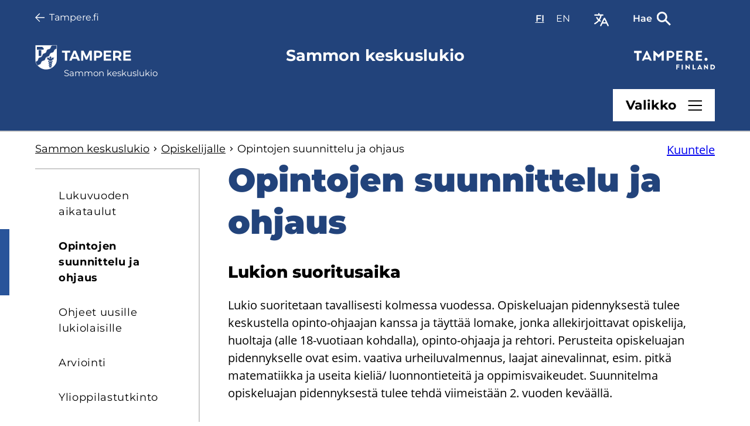

--- FILE ---
content_type: text/html; charset=UTF-8
request_url: https://www.tampere.fi/sammon-keskuslukio/opiskelijalle/opintojen-suunnittelu-ja-ohjaus
body_size: 11310
content:
<!DOCTYPE html>
<html lang="fi" dir="ltr" prefix="og: https://ogp.me/ns#">
  <head>
    <meta charset="utf-8" />
<script type="text/javascript" id="ConsentMode" src="/modules/contrib/cookieinformation/js/consent_mode_v2.init.js"></script>
<noscript><style>form.antibot * :not(.antibot-message) { display: none !important; }</style>
</noscript><style>/* @see https://github.com/aFarkas/lazysizes#broken-image-symbol */.js img.lazyload:not([src]) { visibility: hidden; }/* @see https://github.com/aFarkas/lazysizes#automatically-setting-the-sizes-attribute */.js img.lazyloaded[data-sizes=auto] { display: block; width: 100%; }</style>
<link rel="canonical" href="https://www.tampere.fi/sammon-keskuslukio/opiskelijalle/opintojen-suunnittelu-ja-ohjaus" />
<link rel="icon" href="/themes/custom/tampere/images/favicon-files/tre-favicon-16-x-16.png" />
<link rel="mask-icon" href="/themes/custom/tampere/images/favicon-files/tre-favicon-svg.svg" />
<link rel="icon" sizes="16x16" href="/themes/custom/tampere/images/favicon-files/tre-favicon-16-x-16.png" />
<link rel="icon" sizes="32x32" href="/themes/custom/tampere/images/favicon-files/tre-favicon-16-x-16@2x.png" />
<link rel="icon" sizes="96x96" href="/themes/custom/tampere/images/favicon-files/tre-favicon-96-x-96.png" />
<link rel="icon" sizes="192x192" href="/themes/custom/tampere/images/favicon-files/android-chrome-192-x-192.png" />
<link rel="apple-touch-icon" href="/themes/custom/tampere/images/favicon-files/tre-favicon-60-x-60.png" />
<link rel="apple-touch-icon" sizes="72x72" href="/themes/custom/tampere/images/favicon-files/tre-favicon-72-x-72.png" />
<link rel="apple-touch-icon" sizes="76x76" href="/themes/custom/tampere/images/favicon-files/tre-favicon-76-x-76.png" />
<link rel="apple-touch-icon" sizes="114x114" href="/themes/custom/tampere/images/favicon-files/tre-favicon-114-x-114.png" />
<link rel="apple-touch-icon" sizes="120x120" href="/themes/custom/tampere/images/favicon-files/tre-favicon-120-x-120.png" />
<link rel="apple-touch-icon" sizes="144x144" href="/themes/custom/tampere/images/favicon-files/tre-favicon-144-x-144.png" />
<link rel="apple-touch-icon" sizes="152x152" href="/themes/custom/tampere/images/favicon-files/tre-favicon-152-x-152.png" />
<link rel="apple-touch-icon" sizes="180x180" href="/themes/custom/tampere/images/favicon-files/tre-favicon-180-x-180.png" />
<link rel="apple-touch-icon-precomposed" href="/themes/custom/tampere/images/favicon-files/tre-favicon-57-x-57.png" />
<link rel="apple-touch-icon-precomposed" sizes="72x72" href="/themes/custom/tampere/images/favicon-files/tre-favicon-72-x-72.png" />
<link rel="apple-touch-icon-precomposed" sizes="76x76" href="/themes/custom/tampere/images/favicon-files/tre-favicon-76-x-76.png" />
<link rel="apple-touch-icon-precomposed" sizes="114x114" href="/themes/custom/tampere/images/favicon-files/tre-favicon-114-x-114.png" />
<link rel="apple-touch-icon-precomposed" sizes="120x120" href="/themes/custom/tampere/images/favicon-files/tre-favicon-120-x-120.png" />
<link rel="apple-touch-icon-precomposed" sizes="144x144" href="/themes/custom/tampere/images/favicon-files/tre-favicon-144-x-144.png" />
<link rel="apple-touch-icon-precomposed" sizes="152x152" href="/themes/custom/tampere/images/favicon-files/tre-favicon-152-x-152.png" />
<link rel="apple-touch-icon-precomposed" sizes="180x180" href="/themes/custom/tampere/images/favicon-files/tre-favicon-180-x-180.png" />
<meta property="og:type" content="website" />
<meta property="og:title" content="Opintojen suunnittelu ja ohjaus [Tampereen kaupunki]" />
<meta property="og:image" content="https://www.tampere.fi/themes/custom/tampere/images/default.png" />
<meta property="og:updated_time" content="2022-11-07T10:21:08+0200" />
<meta name="twitter:card" content="summary_large_image" />
<meta name="twitter:site" content="@Tamperekaupunki" />
<meta name="Generator" content="Drupal 10 (https://www.drupal.org)" />
<meta name="MobileOptimized" content="width" />
<meta name="HandheldFriendly" content="true" />
<meta name="viewport" content="width=device-width, initial-scale=1.0" />
<script>    var mtm = window._mtm = window._mtm || [];
    mtm.push({ 'mtm.startTime': (new Date().getTime()), 'event': 'mtm.Start' });
    (
      function () {
        var d = document, s = d.getElementsByTagName('script')[0];
        var scripts = ["https://matomo.tampere.fi/js/container_hdOAktbb.js"];
        scripts.forEach(function (src) {
          var g = d.createElement('script');
          g.type = 'text/javascript'; g.async = true; g.src = src;
          s.parentNode.insertBefore(g, s.nextSibling);
        });
      }
    )();</script>
<script type="text/javascript" id="CookieConsent" src="https://policy.app.cookieinformation.com/uc.js" data-culture="fi" data-gcm-version="2.0"></script>
<link rel="alternate" hreflang="fi" href="https://www.tampere.fi/sammon-keskuslukio/opiskelijalle/opintojen-suunnittelu-ja-ohjaus" />

    <title>Opintojen suunnittelu ja ohjaus [Tampereen kaupunki - Sammon keskuslukio - Opiskelijalle]</title>
    <link rel="stylesheet" media="all" href="/sites/default/files/css/css_xAZmcXvnoLStR8JDF5BLYbNZLoJfHVEUcal-S9olrIg.css?delta=0&amp;language=fi&amp;theme=tampere&amp;include=eJx1yjEOAyEMBMAPIfwktIB1WLEPC0Nxv0-qNFHa0TgWrgUfQX0dh2b_Sj63n6oSg3sKxmqjwKXg7NmmufJm-uMpZhNoMe6ConK_gn4p78H2uU9sNqoIThvmvJgunRX6BtOjPwk" />
<link rel="stylesheet" media="all" href="/sites/default/files/css/css_XDXMBWS-nswapCsH22o0kQHK72C6PsrMQQqsxjIZ7L4.css?delta=1&amp;language=fi&amp;theme=tampere&amp;include=eJx1yjEOAyEMBMAPIfwktIB1WLEPC0Nxv0-qNFHa0TgWrgUfQX0dh2b_Sj63n6oSg3sKxmqjwKXg7NmmufJm-uMpZhNoMe6ConK_gn4p78H2uU9sNqoIThvmvJgunRX6BtOjPwk" />

    
  </head>
  <body class="logged-out palette-1" tabindex="-1" id="top">
    <a tabindex="1" href="#main-content" class="visually-hidden focusable link skip-to-content-link">
      Hyppää pääsisältöön
    </a>
    
      <div class="dialog-off-canvas-main-canvas" data-off-canvas-main-canvas>
    





      
<div  class="layout-container layout-container--with-sidebar">
            
      
            
  
  



<header id="site-header"  class="minisite-header">
  <div  class="minisite-header__main-wrapper">
    <div  class="minisite-header__main">

      <div  class="minisite-header__translate">
        <button class='header-translate-expand' aria-label=Käännä>
            <span>Käännä</span>
        </button>
        <div class='header-translate-block' hidden>
                

  
<div  id="block-tampere-openygoogletranslate" class="block block--tampere-openygoogletranslate">
  
    
            <a class="openy-gtranslate-placeholder">Select Language</a>
    <div class="openy-google-translate d-none"></div>
  
  </div>

              <div class="manage-cookies-section">
            <p>
              Valitettavasti et voi käyttää käännöstyökalua, koska et ole hyväksynyt siihen liittyviä evästeitä. Voit hyväksyä evästeet napsauttamalla sivun vasemmassa alakulmassa olevaa Evästeasetukset-kuvaketta tai alla olevaa Hyväksy evästeitä -painiketta.
            </p>
            <button class="consent-placeholder__button" onClick="CookieConsent.renew()">
              Hyväksy evästeitä
            </button>
          </div>
        </div>
      </div>

            <div  class="minisite-header__top-section minisite-header__top-section--desktop">
        <div  class="minisite-header__back-to-frontpage">
          

  



<a
   class="link-with-icon link-with-icon--back-to-frontpage hyphenate"
  href="/"
    >
  <span  class="link-with-icon__link-text">
          Tampere.fi
      </span>
  


  


<svg  class="link-with-icon__icon rs_skip"
      aria-hidden="true" role="presentation"
  
  
  >
      <use xlink:href="/themes/custom/tampere/dist/main-site-icons.svg?20260123#breadcrumb-arrow-mobile"></use>
</svg>
</a>
        </div>
        <div  class="minisite-header__language-switcher notranslate">
                


  
<div  class="language-switcher-language-url block block--languageswitcher" id="block-languageswitcher">
  
    
      
  


<div id="language-switcher"  class="language-switcher language-switcher--dynamic">
  <ul  class="language-switcher__menu"><li
         class="language-switcher__menu-item"
        lang="fi"
      ><a href="/sammon-keskuslukio/opiskelijalle/opintojen-suunnittelu-ja-ohjaus" class="language-link is-active" aria-current="true" hreflang="fi" data-drupal-link-system-path="node/21285"><span aria-hidden="true">FI</span><span class="visually-hidden">Valitse sivuston kieli: suomi</span></a></li><li
         class="language-switcher__menu-item"
        lang="en"
      ><a href="/en/sampo-upper-secondary-school" class="language-link" hreflang="en" data-drupal-link-system-path="node/19312"><span aria-hidden="true">EN</span><span class="visually-hidden">Select site language: English</span></a></li></ul>
</div>

  </div>

            </div>
        <div  class="minisite-header__search">
                

  


<div  data-drupal-selector="views-exposed-form-search-page-1" id="block-search-form" class="search-toggle views-exposed-form">
  <button
     class="search-toggle__button"
    aria-controls="search-toggle-search-bar"
    aria-expanded="false"
    aria-label="Näytä Hae-toiminto"
    data-toggle-mode="desktop"
  >
          <span  class="search-toggle__text">
        Hae
      </span>
      





<svg  class="search-toggle__icon search-toggle__icon--open shown-on-mobile rs_skip"
      aria-hidden="true" role="presentation"
  
  
  >
      <use xlink:href="/themes/custom/tampere/dist/main-site-icons.svg?20260123#close"></use>
</svg>
      





<svg  class="search-toggle__icon search-toggle__icon--open shown-on-desktop rs_skip"
      aria-hidden="true" role="presentation"
  
  
  >
      <use xlink:href="/themes/custom/tampere/dist/main-site-icons.svg?20260123#close-desktop"></use>
</svg>
      


  


<svg  class="search-toggle__icon search-toggle__icon--closed rs_skip"
      aria-hidden="true" role="presentation"
  
  
  >
      <use xlink:href="/themes/custom/tampere/dist/main-site-icons.svg?20260123#search"></use>
</svg>
      </button>

  <div
    id="search-toggle-search-bar"
     class="search-toggle__search-bar"
  >
                

  
<div  class="search-bar block block--search-form">
  
    
      
<form action="/search/116" method="get" id="views-exposed-form-search-page-1--oU18-tCDlZY" accept-charset="UTF-8" class="search-bar__search-form">
  
<div class="js-form-item form-item js-form-type-search-api-autocomplete form-item-s js-form-item-s">
      <label for="edit-s" class="form-item__label">Hae sivustolta</label>
        



<input
       placeholder="Hae" data-drupal-selector="edit-s" data-search-api-autocomplete-search="search" class="form-autocomplete form-text search-bar__input form-item__textfield" data-autocomplete-path="/search_api_autocomplete/search?display=page_1&amp;&amp;filter=s&amp;arguments[]=116" type="text" id="edit-s" name="s" value="" size="30" maxlength="128" aria-description="Enteriä painamalla pääset hakutulossivulle ja avaamaan hakutulosten linkit. Nuolinäppäimillä liikkumalla ei valitettavasti pääse navigoimaan hakutulossivuille."
    />

        </div>
<div data-drupal-selector="edit-actions" class="form-actions js-form-wrapper form-wrapper" id="edit-actions--IT8WLAawlWc">



  

<button
   data-drupal-selector="edit-submit-search" type="submit" id="edit-submit-search" value="Etsi" class="search-bar__button hyphenate button js-form-submit form-submit"
      aria-label="Hae"
  >
      <span class="button__text">
      
    </span>
          


  


<svg  class="search-bar__icon rs_skip"
      aria-hidden="true" role="presentation"
  
  
  >
      <use xlink:href="/themes/custom/tampere/dist/main-site-icons.svg?20260123#search"></use>
</svg>
      </button>
</div>


</form>

  </div>
      </div>
</div>

      
            </div>
      </div>
      <div  class="minisite-header__bottom-section minisite-header__bottom-section--desktop">
                                

  
  
<a
   class="text-logo-with-tagline"
      href="/sammon-keskuslukio"
      aria-label="Takaisin Sammon keskuslukio sivuston etusivulle"
  >
      


  


<svg  class="text-logo-with-tagline__main-logo rs_skip"
      aria-hidden="true" role="presentation"
  
  
  >
      <use xlink:href="/themes/custom/tampere/dist/logo-icons.svg?20260123#coat-of-arms-logo"></use>
</svg>
        <span  class="text-logo-with-tagline__tagline">
      Sammon keskuslukio
    </span>
  </a>
        
      
    
                  <span  class="minisite-header__heading minisite-header__heading--">
            Sammon keskuslukio
          </span>
        
        


  


<svg  class="minisite-header__text-logo rs_skip"
      aria-hidden="true" role="presentation"
  
  
  >
      <use xlink:href="/themes/custom/tampere/dist/logo-icons.svg?20260123#text-logo"></use>
</svg>
      </div>
              <div  class="minisite-header__menu-button minisite-header__menu-button--desktop">
          


<button
   class="menu-button menu-button--minisite"
  aria-controls="minisite-header-navigation-container"
  aria-expanded="false"
  aria-label="Näytä valikko"
>
      <span class="button-text" data-open="Valikko" data-close="Sulje">Valikko</span>
    





<svg  class="menu-button__icon menu-button__icon--open shown-on-mobile rs_skip"
      aria-hidden="true" role="presentation"
  
  
  >
      <use xlink:href="/themes/custom/tampere/dist/main-site-icons.svg?20260123#close"></use>
</svg>
    





<svg  class="menu-button__icon menu-button__icon--open shown-on-desktop rs_skip"
      aria-hidden="true" role="presentation"
  
  
  >
      <use xlink:href="/themes/custom/tampere/dist/main-site-icons.svg?20260123#close-desktop"></use>
</svg>
    


  


<svg  class="menu-button__icon menu-button__icon--closed rs_skip"
      aria-hidden="true" role="presentation"
  
  
  >
      <use xlink:href="/themes/custom/tampere/dist/main-site-icons.svg?20260123#hamburger-menu"></use>
</svg>
  </button>
        </div>
            
            <div  class="minisite-header__top-section minisite-header__top-section--mobile">
                                

  
  
<a
   class="text-logo-with-tagline"
      href="/sammon-keskuslukio"
      aria-label="Takaisin Sammon keskuslukio sivuston etusivulle"
  >
      


  


<svg  class="text-logo-with-tagline__main-logo rs_skip"
      aria-hidden="true" role="presentation"
  
  
  >
      <use xlink:href="/themes/custom/tampere/dist/logo-icons.svg?20260123#coat-of-arms-logo"></use>
</svg>
    </a>
        
          
        <div  class="minisite-header__language-switcher minisite-header__language-switcher--mobile">
                


  
<div  class="language-switcher-language-url block block--language-switcher-mobile" id="block-language-switcher-mobile">
  
    
      
  


<div id="mobile-language-switcher"  class="language-switcher language-switcher--dynamic">
  <ul  class="language-switcher__menu"><li
         class="language-switcher__menu-item"
        lang="fi"
      ><a href="/sammon-keskuslukio/opiskelijalle/opintojen-suunnittelu-ja-ohjaus" class="language-link is-active" aria-current="true" hreflang="fi" data-drupal-link-system-path="node/21285"><span aria-hidden="true">FI</span><span class="visually-hidden">Valitse sivuston kieli: suomi</span></a></li><li
         class="language-switcher__menu-item"
        lang="en"
      ><a href="/en/sampo-upper-secondary-school" class="language-link" hreflang="en" data-drupal-link-system-path="node/19312"><span aria-hidden="true">EN</span><span class="visually-hidden">Select site language: English</span></a></li></ul>
</div>

  </div>

            </div>

        


  


<svg  class="minisite-header__text-logo rs_skip"
      aria-hidden="true" role="presentation"
  
  
  >
      <use xlink:href="/themes/custom/tampere/dist/logo-icons.svg?20260123#text-logo"></use>
</svg>

                  <span  class="minisite-header__heading minisite-header__heading--">
            Sammon keskuslukio
          </span>
              </div>
      <div  class="minisite-header__bottom-section minisite-header__bottom-section--mobile">
        <div  class="minisite-header__back-to-frontpage">
          

  



<a
   class="link-with-icon link-with-icon--back-to-frontpage hyphenate"
  href="/"
    >
  <span  class="link-with-icon__link-text">
          Tampere.fi
      </span>
  


  


<svg  class="link-with-icon__icon rs_skip"
      aria-hidden="true" role="presentation"
  
  
  >
      <use xlink:href="/themes/custom/tampere/dist/main-site-icons.svg?20260123#breadcrumb-arrow-mobile"></use>
</svg>
</a>
        </div>
        <div  class="minisite-header__bottom-section-right-group">
          <div  class="minisite-header__search">
                  


  


<div  data-drupal-selector="views-exposed-form-search-page-1" id="block-search-form-mobile" class="search-toggle views-exposed-form">
  <button
     class="search-toggle__button"
    aria-controls="search-toggle-search-bar-mobile"
    aria-expanded="false"
    aria-label="Näytä Hae-toiminto"
    data-toggle-mode="mobile"
  >
          <span  class="search-toggle__text">
        Hae
      </span>
      





<svg  class="search-toggle__icon search-toggle__icon--open shown-on-mobile rs_skip"
      aria-hidden="true" role="presentation"
  
  
  >
      <use xlink:href="/themes/custom/tampere/dist/main-site-icons.svg?20260123#close"></use>
</svg>
      





<svg  class="search-toggle__icon search-toggle__icon--open shown-on-desktop rs_skip"
      aria-hidden="true" role="presentation"
  
  
  >
      <use xlink:href="/themes/custom/tampere/dist/main-site-icons.svg?20260123#close-desktop"></use>
</svg>
      


  


<svg  class="search-toggle__icon search-toggle__icon--closed rs_skip"
      aria-hidden="true" role="presentation"
  
  
  >
      <use xlink:href="/themes/custom/tampere/dist/main-site-icons.svg?20260123#search"></use>
</svg>
      </button>

  <div
    id="search-toggle-search-bar-mobile"
     class="search-toggle__search-bar"
  >
                

  
<div  class="search-bar block block--search-form-mobile">
  
    
      
<form action="/search/116" method="get" id="views-exposed-form-search-page-1--Y9iE2XX9UAE" accept-charset="UTF-8" class="search-bar__search-form">
  
<div class="js-form-item form-item js-form-type-search-api-autocomplete form-item-s js-form-item-s">
      <label for="edit-s--2" class="form-item__label">Hae sivustolta</label>
        



<input
       placeholder="Hae" data-drupal-selector="edit-s" data-search-api-autocomplete-search="search" class="form-autocomplete form-text search-bar__input form-item__textfield" data-autocomplete-path="/search_api_autocomplete/search?display=page_1&amp;&amp;filter=s&amp;arguments[]=116" type="text" id="edit-s--2" name="s" value="" size="30" maxlength="128" aria-description="Enteriä painamalla pääset hakutulossivulle ja avaamaan hakutulosten linkit. Nuolinäppäimillä liikkumalla ei valitettavasti pääse navigoimaan hakutulossivuille."
    />

        </div>
<div data-drupal-selector="edit-actions" class="form-actions js-form-wrapper form-wrapper" id="edit-actions--2">



  

<button
   data-drupal-selector="edit-submit-search-2" type="submit" id="edit-submit-search--2" value="Etsi" class="search-bar__button hyphenate button js-form-submit form-submit"
      aria-label="Hae"
  >
      <span class="button__text">
      
    </span>
          


  


<svg  class="search-bar__icon rs_skip"
      aria-hidden="true" role="presentation"
  
  
  >
      <use xlink:href="/themes/custom/tampere/dist/main-site-icons.svg?20260123#search"></use>
</svg>
      </button>
</div>


</form>

  </div>
      </div>
</div>

      
              </div>
                      <div  class="minisite-header__menu-button minisite-header__menu-button--mobile">
              


<button
   class="menu-button menu-button--mobile menu-button--minisite"
  aria-controls="minisite-header-navigation-container"
  aria-expanded="false"
  aria-label="Näytä valikko"
>
      <span class="button-text" data-open="Valikko" data-close="Sulje">Valikko</span>
    





<svg  class="menu-button__icon menu-button__icon--open shown-on-mobile rs_skip"
      aria-hidden="true" role="presentation"
  
  
  >
      <use xlink:href="/themes/custom/tampere/dist/main-site-icons.svg?20260123#close"></use>
</svg>
    





<svg  class="menu-button__icon menu-button__icon--open shown-on-desktop rs_skip"
      aria-hidden="true" role="presentation"
  
  
  >
      <use xlink:href="/themes/custom/tampere/dist/main-site-icons.svg?20260123#close-desktop"></use>
</svg>
    


  


<svg  class="menu-button__icon menu-button__icon--closed rs_skip"
      aria-hidden="true" role="presentation"
  
  
  >
      <use xlink:href="/themes/custom/tampere/dist/main-site-icons.svg?20260123#hamburger-menu"></use>
</svg>
  </button>
            </div>
                  </div>
      </div>
      
    </div>
  </div>

  <div  class="minisite-header__navigation-wrapper">
    <div id="minisite-header-navigation-container"  class="minisite-header__navigation is-closed">
      <div  class="minisite-header__main-navigation">
              

  
<div  id="block-minisite-main-menu-fi" class="block block--minisite-main-menu-fi">
  
    
      


<nav class="main-navigation" aria-labelledby="minisite-main-menu-label">
      <span id="minisite-main-menu-label" class="visually-hidden">Minisite main menu</span>
    <div id="main-nav" class="main-menu-container">
    
    


    
                
    
<ul  class="main-menu main-menu--minisite">
            
<li  class="main-menu__item">
                  <div class=main-menu__item-container>
    
                      
        
        <a href="/sammon-keskuslukio/hakijalle" class="main-menu__link hyphenate" data-drupal-link-system-path="node/17172">Hakijalle</a>
          
          


  


<svg  class="main-menu__icon rs_skip"
      aria-hidden="true" role="presentation"
  
  
  >
      <use xlink:href="/themes/custom/tampere/dist/main-site-icons.svg?20260123#arrow"></use>
</svg>
    
                </div>
    
      </li>
          
<li  class="main-menu__item main-menu__item--active-trail">
                  <div class=main-menu__item-container>
    
                      
        
        <a href="/sammon-keskuslukio/opiskelijalle" class="main-menu__link main-menu__link--active-trail hyphenate" data-drupal-link-system-path="node/17173">Opiskelijalle</a>
          
          


  


<svg  class="main-menu__icon rs_skip"
      aria-hidden="true" role="presentation"
  
  
  >
      <use xlink:href="/themes/custom/tampere/dist/main-site-icons.svg?20260123#arrow"></use>
</svg>
    
                </div>
    
      </li>
          
<li  class="main-menu__item">
                  <div class=main-menu__item-container>
    
                      
        
        <a href="/sammon-keskuslukio/urheilulinja" class="main-menu__link hyphenate" data-drupal-link-system-path="node/21252">Urheilulinja</a>
          
          


  


<svg  class="main-menu__icon rs_skip"
      aria-hidden="true" role="presentation"
  
  
  >
      <use xlink:href="/themes/custom/tampere/dist/main-site-icons.svg?20260123#arrow"></use>
</svg>
    
                </div>
    
      </li>
          
<li  class="main-menu__item">
                  <div class=main-menu__item-container>
    
                      
        
        <a href="/sammon-keskuslukio/viestintalinja" class="main-menu__link hyphenate" data-drupal-link-system-path="node/21254">Viestintälinja</a>
          
          


  


<svg  class="main-menu__icon rs_skip"
      aria-hidden="true" role="presentation"
  
  
  >
      <use xlink:href="/themes/custom/tampere/dist/main-site-icons.svg?20260123#arrow"></use>
</svg>
    
                </div>
    
      </li>
          
<li  class="main-menu__item">
                  <div class=main-menu__item-container>
    
                      
        
        <a href="/sammon-keskuslukio/skeittilinja" class="main-menu__link hyphenate" data-drupal-link-system-path="node/21255">Skeittilinja</a>
          
          


  


<svg  class="main-menu__icon rs_skip"
      aria-hidden="true" role="presentation"
  
  
  >
      <use xlink:href="/themes/custom/tampere/dist/main-site-icons.svg?20260123#arrow"></use>
</svg>
    
                </div>
    
      </li>
          
<li  class="main-menu__item">
                  <div class=main-menu__item-container>
    
                      
        
        <a href="/sammon-keskuslukio/sammon-keskuslukion-yhteystiedot" class="main-menu__link hyphenate" data-drupal-link-system-path="node/17174">Yhteystiedot</a>
          
          


  


<svg  class="main-menu__icon rs_skip"
      aria-hidden="true" role="presentation"
  
  
  >
      <use xlink:href="/themes/custom/tampere/dist/main-site-icons.svg?20260123#arrow"></use>
</svg>
    
                </div>
    
      </li>
      </ul>
  
  </div>
</nav>

  </div>

      
          </div>
    </div>
  </div>
</header>

      
      <div id="pre-content">
          

<div  class="site-precontent">
  <div  class="site-precontent__breadcrumbs">
        


  
<div  id="block-breadcrumb" class="block block--breadcrumb">
  
    
      <div class="mobile-breadcrumb">


 
  <nav aria-label="Murupolku">
    <ol  class="breadcrumb">
    <li
         class="breadcrumb__item hyphenate"
              ><a  class="breadcrumb__link" href="/sammon-keskuslukio">
            Sammon keskuslukio</a><svg  class="breadcrumb__separator-icon rs_skip"
      aria-hidden="true" role="presentation"
  
  
  ><use xlink:href="/themes/custom/tampere/dist/main-site-icons.svg?20260123#chevron-right"></use></svg></li><li
         class="breadcrumb__item hyphenate"
              ><a  class="breadcrumb__link" href="/sammon-keskuslukio/opiskelijalle"><svg  class="breadcrumb__back-arrow rs_skip"
      aria-hidden="true" role="presentation"
  
  
  ><use xlink:href="/themes/custom/tampere/dist/main-site-icons.svg?20260123#breadcrumb-arrow-mobile"></use></svg>
            Opiskelijalle</a><svg  class="breadcrumb__separator-icon rs_skip"
      aria-hidden="true" role="presentation"
  
  
  ><use xlink:href="/themes/custom/tampere/dist/main-site-icons.svg?20260123#chevron-right"></use></svg></li><li
         class="breadcrumb__item hyphenate"
                                          >
                  Opintojen suunnittelu ja ohjaus
        
              </li>    </ol>
  </nav>
</div>
    <div class="desktop-breadcrumb">


 
  <nav aria-label="Murupolku">
    <ol  class="breadcrumb">
    <li
         class="breadcrumb__item hyphenate"
              ><a  class="breadcrumb__link" href="/sammon-keskuslukio">
            Sammon keskuslukio</a><svg  class="breadcrumb__separator-icon rs_skip"
      aria-hidden="true" role="presentation"
  
  
  ><use xlink:href="/themes/custom/tampere/dist/main-site-icons.svg?20260123#chevron-right"></use></svg></li><li
         class="breadcrumb__item hyphenate"
              ><a  class="breadcrumb__link" href="/sammon-keskuslukio/opiskelijalle"><svg  class="breadcrumb__back-arrow rs_skip"
      aria-hidden="true" role="presentation"
  
  
  ><use xlink:href="/themes/custom/tampere/dist/main-site-icons.svg?20260123#breadcrumb-arrow-mobile"></use></svg>
            Opiskelijalle</a><svg  class="breadcrumb__separator-icon rs_skip"
      aria-hidden="true" role="presentation"
  
  
  ><use xlink:href="/themes/custom/tampere/dist/main-site-icons.svg?20260123#chevron-right"></use></svg></li><li
         class="breadcrumb__item hyphenate"
                                          >
                  Opintojen suunnittelu ja ohjaus
        
              </li>    </ol>
  </nav>
</div>
  </div>

    </div>
  <div  class="site-precontent__readspeaker">
        

  
<div  id="block-openreadspeakerblock" class="block block--openreadspeakerblock">
  
    
      <div class="open-readspeaker-webreader">
  <div id="readspeaker_button" class="rs_skip rsbtn rs_preserve">
    <a rel="nofollow" href="//app-eu.readspeaker.com/cgi-bin/rsent?customerid=8380&amp;lang=fi_fi&amp;readid=main-content&amp;readclass=main-content&amp;url=https%3A//www.tampere.fi/sammon-keskuslukio/opiskelijalle/opintojen-suunnittelu-ja-ohjaus" title="Kuuntele tätä sivua ReadSpeakerillä" class="rsbtn_play">
      <span class="rsbtn_left rsimg rspart">
        <span class="rsbtn_text">
          <span>Kuuntele</span>
        </span>
      </span>
      <span class="rsbtn_right rsimg rsplay rspart"></span>
    </a>
  </div>
</div>

  </div>

    </div>
</div>

      </div>
  
      <div id="admin-tasks">
            <div class="region region__admin-tasks">
    <div data-drupal-messages-fallback class="hidden"></div>

  </div>

      </div>
  
      <div id="sidebar-heading" class="main-sidebar-heading" tabindex="-1">
          
      </div>
  
  <main  class="main main--with-sidebar" aria-label="Pääsisältöalue">
          <aside class="main-sidebar">
              <div class="region region__sidebar">
    




<div  class="sidebar-menu-container">
  <div  class="sidebar-menu-container__heading-container">
                  

  
  
<h2  class="sidebar-menu-container-title h2 hyphenate" >
      
  <a
   class="sidebar-menu-container-title__heading-link"
    href="/sammon-keskuslukio/opiskelijalle"
  >
      Opiskelijalle    </a>
  </h2>
        
        


<button
   class="sidebar-menu-container__toggle is-closed-on-mobile hyphenate"
      aria-expanded="false"
      aria-label="Näytä alasivuston valikko"
      aria-controls="sidebar-menu-container"
      data-js-expanded-text="Sulje"
      data-js-collapsed-text="Avaa alasivut"
  >
      <span class="button__text">
      Avaa alasivut
    </span>
          


  


<svg  class="sidebar-menu-container__icon rs_skip"
      aria-hidden="true" role="presentation"
  
  
  >
      <use xlink:href="/themes/custom/tampere/dist/main-site-icons.svg?20260123#arrow-plain-new"></use>
</svg>
      </button>

            </div>

      <div id="sidebar-menu-container"  class="sidebar-menu-container__menu-container is-closed-on-mobile">
          



<nav class="sidebar-navigation" aria-label="Sivupalkin valikko">
  


    
                
    
<ul  class="sidebar-menu sidebar-menu--minisite">
            
<li  class="sidebar-menu__item">
      
                      
        
        <a href="/sammon-keskuslukio/opiskelijalle/lukuvuoden-aikataulut" class="sidebar-menu__link hyphenate" data-drupal-link-system-path="node/21280">Lukuvuoden aikataulut</a>
          
    
    
      </li>
          
<li  class="sidebar-menu__item sidebar-menu__item--active-trail sidebar-menu__item--is-active">
      
                      
                          
        <a href="/sammon-keskuslukio/opiskelijalle/opintojen-suunnittelu-ja-ohjaus" class="sidebar-menu__link sidebar-menu__link--active-trail sidebar-menu__link--is-active hyphenate is-active" aria-current="page" data-drupal-link-system-path="node/21285">Opintojen suunnittelu ja ohjaus </a>
          
    
    
      </li>
          
<li  class="sidebar-menu__item">
      
                      
        
        <a href="/sammon-keskuslukio/opiskelijalle/ohjeet-uusille-lukiolaisille" class="sidebar-menu__link hyphenate" data-drupal-link-system-path="node/21387">Ohjeet uusille lukiolaisille </a>
          
    
    
      </li>
          
<li  class="sidebar-menu__item">
      
                      
        
        <a href="/sammon-keskuslukio/opiskelijalle/arviointi" class="sidebar-menu__link hyphenate" data-drupal-link-system-path="node/21279">Arviointi </a>
          
    
    
      </li>
          
<li  class="sidebar-menu__item">
      
                      
        
        <a href="/sammon-keskuslukio/opiskelijalle/ylioppilastutkinto" class="sidebar-menu__link hyphenate" data-drupal-link-system-path="node/21284">Ylioppilastutkinto</a>
          
    
    
      </li>
          
<li  class="sidebar-menu__item">
      
                      
        
        <a href="/sammon-keskuslukio/opiskelijalle/sahkoinen-toimintaymparisto" class="sidebar-menu__link hyphenate" data-drupal-link-system-path="node/21388">Tietokoneet ja ohjelmat</a>
          
    
    
      </li>
          
<li  class="sidebar-menu__item">
      
                      
        
        <a href="/sammon-keskuslukio/opiskelijalle/opintojaksot-opetussuunnitelmat-ja-saannot" class="sidebar-menu__link hyphenate" data-drupal-link-system-path="node/21389">Opetussuunnitelmat ja säännöt</a>
          
    
    
      </li>
          
<li  class="sidebar-menu__item">
      
                      
        
        <a href="/sammon-keskuslukio/opiskelijalle/opiskeluhuolto-ja-erityisopetus" class="sidebar-menu__link hyphenate" data-drupal-link-system-path="node/21393">Opiskeluhuolto ja erityisopetus</a>
          
    
    
      </li>
          
<li  class="sidebar-menu__item">
      
                      
        
        <a href="/sammon-keskuslukio/opiskelijalle/opiskelijakunnan-hallitus" class="sidebar-menu__link hyphenate" data-drupal-link-system-path="node/21396">Opiskelijakunta</a>
          
    
    
      </li>
          
<li  class="sidebar-menu__item">
      
                      
        
        <a href="/sammon-keskuslukio/opiskelijalle/kansainvalinen-toiminta" class="sidebar-menu__link hyphenate" data-drupal-link-system-path="node/21398">Kansainvälinen toiminta </a>
          
    
    
      </li>
          
<li  class="sidebar-menu__item">
      
                      
        
        <a href="/sammon-keskuslukio/opiskelijalle/ilmastotoiminta-samkeco2" class="sidebar-menu__link hyphenate" data-drupal-link-system-path="node/21394">SamkeCO2 </a>
          
    
    
      </li>
      </ul>
  
</nav>

      </div>
   
</div>

  </div>

        </aside>
    
    <div  class="main-content main-content--with-sidebar" id="main-content" tabindex="-1">
              <a href="#sidebar-heading" class="visually-hidden focusable link skip-to-content-link rs_skip">
          Hyppää sivuvalikkoon
        </a>
      
            <div class="region region__content">
    

  
  

  




  
<article
   class="basic-content"
    >
  <div  class="basic-content__main-content">
    <div  class="basic-content__header-wrapper">

      
      <div  class="basic-content__heading basic-content__heading--no-preceding-content">
        







  
<div  class="hero hero--no-header-margin hero--no-image">
              <div  class="hero__header">
        
        <div  class="hero__title-container">
                      
  
  
<h1  class="hero__heading h1 hyphenate" >
            <span  class="hero__span-wrapper">
                  
    Opintojen suunnittelu ja ohjaus


                </span>
      </h1>
          
                  </div>

              </div>
      
    </div>
      </div>

          </div>

          





<div class="field-paragraphs field--type-entity-reference-revisions field--view-mode-full">
        
        <div class="field__items">
                                        <div class="field__item">
                                                      

  



  

  


<div
   class="paragraph paragraph--type-text paragraph--view-mode-default"  id="paragraph-28928"    >
  
          
    








<div class="field-text field--type-text-long field--view-mode-default text-long">
        
                                                                  <h2><a id="lukionsuoritusaika"></a>Lukion suoritusaika</h2>

<p>Lukio suoritetaan tavallisesti kolmessa vuodessa. Opiskeluajan pidennyksestä tulee keskustella opinto-ohjaajan kanssa ja täyttää lomake, jonka allekirjoittavat opiskelija, huoltaja (alle 18-vuotiaan kohdalla), opinto-ohjaaja ja rehtori. Perusteita opiskeluajan pidennykselle ovat esim. vaativa urheiluvalmennus, laajat ainevalinnat, esim. pitkä matematiikka ja useita kieliä/ luonnontieteitä ja oppimisvaikeudet. Suunnitelma opiskeluajan pidennyksestä tulee tehdä viimeistään 2. vuoden keväällä.</p>

<p>&nbsp;</p>

<h2><a id="lukionoppimaarajatuntijako"></a>Lukion oppimäärä ja tuntijako</h2>

<p>Koko lukioajan vähimmäisopintopistemäärä on 150, joista valtakunnallisia valinnaisia opintoja on oltava vähintään 20. Pakollisia opintoja on oltava 94-102 opintopistettä matematiikan oppimäärästä riippuen.</p>

<p>Lukion oppiaineiden sisällöt jakautuvat moduleihin, joista muodostuu opintojaksoja. Lukion opintojaksot ovat joko valtakunnallisia pakollisia tai valinnaisia tai koulukohtaisia valinnaisia opintoja. Ainekohtaiset opintojen määrät ilmenevät tuntijaosta.</p>

<p><em>Ennen syksyä 2021 aloittaneet opiskelijat:&nbsp;</em><em>Koko lukioajan vähimmäiskurssimäärä on 75 kurssia, joista valtakunnallisia syventäviä kursseja on oltava vähintään 10. Pakollisia kursseja on suoritettava 47-51 kurssia opinto-ohjelmasta (matematiikan taso) riippuen. Lukion oppiaineet jaetaan kursseihin. Lukion kurssit ovat joko valtakunnallisia pakollisia tai syventäviä tai koulukohtaisia syventäviä tai soveltavia kursseja. Ainekohtaiset kurssien määrät ilmenevät tuntijaosta.</em></p>

<h2>Opiskelusuunnitelma ja lukujärjestys</h2>

<p>Ensimmäisenä vuonna opinto-ohjauksen tunneilla opiskelija laatii alustavan opiskelusuunnitelman koko lukioajalle. Opiskelusuunnitelmaa voi täydentää ja muokata opintojen kuluessa. Opinto-ohjaajat, ryhmänohjaajat ja aineenopettajat avustavat opintojen suunnittelussa.</p>

<p>Opiskelija valitsee haluamansa opintojaksot periodeittain Wilman opintotarjottimelta. Lukujärjestys muodostuu automaattisesti valintojen pohjalta ja näkyy Wilmassa opiskelijan työjärjestys –välilehdellä.</p>

<p>Kolmen vuoden lukio-opinnot edellyttävät opiskeltavan n. 6 opintojaksoa (12 opintopistettä) / periodi. Päätoimiseksi katsottava opiskelu edellyttää vähintään kolmen opintojakson suorittamista joka periodissa ja vähintään 40 opintopisteen suorittamista lukuvuodessa.</p>

<p><em>Ennen syksyä 2021 aloittaneet opiskelijat:&nbsp;</em><em>Kolmen vuoden lukio-opinnot edellyttävät opiskeltavan n. 6 kurssia/jakso. Päätoimiseksi katsottava opiskelu edellyttää vähintään kolmen kurssin suorittamista joka jaksossa ja vähintään 20 kurssin suorittamista lukuvuodessa.</em></p>

<p>Opinto-ohjelman merkittävistä muutoksista (esim. matematiikan/vieraan kielen tason vaihtaminen) tulee keskustella aineenopettajan ja opinto-ohjaajan kanssa.</p>

<p>Lukuvuoden aikana voidaan koulun opintotarjottimeen joutua tekemään muutoksia ryhmien poisjäännin tai uusien perustamisen vuoksi. Kaikkia valinnaisia opintoja ei esim. voida toteuttaa joka vuosi. Tällaisista muutoksista ilmoitetaan Wilmassa.</p>

<h2><a id="opintojenohjaus"></a>Opintojen ohjaus</h2>

<p>Lukio-opintojen alkuvaiheessa ohjaus keskittyy lukion eri käytänteiden ja toimintakulttuurin tuntemiseen, lukio-opinnoissa vaadittavien taitojen harjaannuttamiseen ja lukio-opiskelijaksi kasvamiseen.</p>

<p>Opintojen edetessä ohjauksessa painottuu lukio-opintojen suunnitelmallinen eteenpäin vieminen ja ylioppilastutkintoon valmistautuminen.</p>

<p>Opintojen loppuvaiheessa keskitytään lukion päättötodistuksen ja ylioppilastutkinnon vaatimien suoritusten saamiseen sekä tutustutaan lukion jälkeisiin jatko-opintomahdollisuuksiin.</p>

<p>Opinto-ohjaajat antavat luokka-, pienryhmä- ja henkilökohtaista ohjausta ja auttavat opiskelijaa lukio-opintojen ja jatko-opintojen suunnittelussa ja eteenpäin viemisessä. Sammon keskuslukiossa on neljä päätoimista opinto-ohjaajaa. Opinto-ohjaajien vastaanotolle on sähköinen ajanvaraus Wilmassa, mutta pienemmissä asioissa voi tulla ilman ajanvaraustakin.</p>

<p>Ryhmänohjaajat ovat ohjausryhmänsä lähiohjaajia ja toimivat ensisijaisena yhdyshenkilönä kodin ja koulun välillä. Ryhmänohjaajat pitävät ryhmänohjaustuokiot torstaisin klo 10.55-11.15. Tuokioissa käsitellään ajankohtaisia kouluun ja opiskeluun liittyviä aiheita sekä keskustellaan ryhmää koskevista asioista. Opiskelijan läsnäolo on niissä pakollinen.</p>

<p>Aineenopettajat antavat ohjausta omaan oppiaineeseensa liittyvissä kysymyksissä.</p>
                                                  </div>

  </div>

                                                      </div>
                            </div>
    </div>

    
          <div  class="basic-content__last-updated">
        
Päivitetty 7.11.2022

      </div>
      </div>
</article>


  </div>

              <div class="region region__content-footer">
    

  
<div  id="block-react-and-share" class="block block--react-and-share">
  
    
      
<div class="askem"></div>

  </div>

  </div>

      </div>
  </main>

  
            

  

    

<footer  class="footer footer--minisite">
  
  <img
     class="footer__desktop-background-image"
            src="/themes/custom/tampere/images/waves-transparent-30.svg"
          alt=""
          />
  <div class=footer__container >

          


  


<svg  class="footer__main-logo rs_skip"
      aria-hidden="true" role="presentation"
  
  
  >
      <use xlink:href="/themes/custom/tampere/dist/logo-icons.svg?20260123#text-logo"></use>
</svg>
    
        
    <div  class="footer__content">
      
                              


  
<div class=footer__paragraph>
      <div class="text-long">
      <p><strong>Tampereen kaupunki</strong><br>PL 487<br>33101 Tampere</p><p><strong>Vaihde</strong></p><p class="phone-icon-prefix">03 565 611</p>
    </div>
  </div>
  
<div class=footer__paragraph>
      <div class="text-long">
      <p><strong>Sammon keskuslukio</strong><br>Sähköposti <a href="/cdn-cgi/l/email-protection" class="__cf_email__" data-cfemail="cfbcaea2a2a0a1a4aabca4babca3baa4a6a08fbbaea2bfaabdaae1a9a6">[email&#160;protected]</a></p><p><strong>Kanslia</strong></p><p class="phone-icon-prefix">040 146 0435 ja 040 151 2092</p><p>Uusi osoite 1.8.2024 alkaen:<br>Uimalankatu 9, 33540 Tampere</p>
    </div>
  </div>

                  
        <div class=footer__links>
          
                  </div>

          </div>
  </div>

  <div class=footer__secondary-container>
    <div  class="footer__bottom-content">
      
                  


  


<svg  class="footer__secondary-logo rs_skip"
      aria-hidden="true" role="presentation"
  
  
  >
      <use xlink:href="/themes/custom/tampere/dist/logo-icons.svg?20260123#white-logo"></use>
</svg>
        
        <div  class="footer__back-to-top footer__back-to-top--mobile">
          

  

  

<button
   class="back-to-top hyphenate"
  >
      <span class="button__text">
      Sivun alkuun
    </span>
          


  


<svg  class="back-to-top__icon rs_skip"
      aria-hidden="true" role="presentation"
  
  
  >
      <use xlink:href="/themes/custom/tampere/dist/main-site-icons.svg?20260123#up"></use>
</svg>
      </button>
        </div>

                  
<p  class="footer__copyright footer__copyright--desktop hyphenate">
      Copyright Tampereen kaupunki 2025
  </p>
        
                  <div  class="footer__site-links">
            <nav class="inline-navigation" aria-labelledby="footer-site-links-label">
      <span id="footer-site-links-label" class="visually-hidden">Sivuston tietolinkit</span>
    


    
                
    
<ul  class="inline-menu inline-menu--footer">
            
<li  class="inline-menu__item">
      
                      
        
        <a href="/evasteet" class="inline-menu__link hyphenate">Evästeet</a>
          
          


  


<svg  class="inline-menu__icon rs_skip"
      aria-hidden="true" role="presentation"
  
  
  >
      <use xlink:href="/themes/custom/tampere/dist/main-site-icons.svg?20260123#arrow"></use>
</svg>
    
    
      </li>
          
<li  class="inline-menu__item">
      
                      
        
        <a href="/saavutettavuusseloste" class="inline-menu__link hyphenate">Saavutettavuusseloste</a>
          
          


  


<svg  class="inline-menu__icon rs_skip"
      aria-hidden="true" role="presentation"
  
  
  >
      <use xlink:href="/themes/custom/tampere/dist/main-site-icons.svg?20260123#arrow"></use>
</svg>
    
    
      </li>
          
<li  class="inline-menu__item">
      
                      
        
        <a href="/tietosuoja-ja-tiedonhallinta" class="inline-menu__link hyphenate">Tietosuoja ja tiedonhallinta</a>
          
          


  


<svg  class="inline-menu__icon rs_skip"
      aria-hidden="true" role="presentation"
  
  
  >
      <use xlink:href="/themes/custom/tampere/dist/main-site-icons.svg?20260123#arrow"></use>
</svg>
    
    
      </li>
      </ul>
  
</nav>
          </div>
        
                  
<p  class="footer__copyright footer__copyright--mobile hyphenate">
      Copyright Tampereen kaupunki 2025
  </p>
        
        <div  class="footer__back-to-top footer__back-to-top--desktop">
          

  

  

<button
   class="back-to-top hyphenate"
  >
      <span class="button__text">
      Sivun alkuun
    </span>
          


  


<svg  class="back-to-top__icon rs_skip"
      aria-hidden="true" role="presentation"
  
  
  >
      <use xlink:href="/themes/custom/tampere/dist/main-site-icons.svg?20260123#up"></use>
</svg>
      </button>
        </div>

          </div>
  </div>
</footer>

      
  <template id="wysiwyg-field-anchor-link-template">
  
<a
   class="anchor-link"
    href=""
  aria-hidden="true"
>
  


  


<svg  class="anchor-link__icon rs_skip"
      aria-hidden="true" role="presentation"
  
  
  >
      <use xlink:href="/themes/custom/tampere/dist/main-site-icons.svg?20260123#link"></use>
</svg>
</a>
</template>
  

<template id="external-link-indicator-template">
  <span  class="external-link-indicator">


  
    

<svg  class="external-link-indicator__icon external-link__icon rs_skip"
      role="img" aria-label="Linkki ulkoiselle sivulle"
  
  
  >
      <use xlink:href="/themes/custom/tampere/dist/main-site-icons.svg?20260123#external"></use>
</svg>
</span>
</template>
  <template id="automatic-anchor-list-template">
  

<li
   class="in-page-menu__list-item"
    >
  <a  class="in-page-menu__link hyphenate" href="">
    
      </a>
</li>
</template>
</div>

  </div>

    
    <script data-cfasync="false" src="/cdn-cgi/scripts/5c5dd728/cloudflare-static/email-decode.min.js"></script><script type="application/json" data-drupal-selector="drupal-settings-json">{"path":{"baseUrl":"\/","pathPrefix":"","currentPath":"node\/21285","currentPathIsAdmin":false,"isFront":false,"currentLanguage":"fi"},"pluralDelimiter":"\u0003","suppressDeprecationErrors":true,"ajaxPageState":{"libraries":"[base64]","theme":"tampere","theme_token":null},"ajaxTrustedUrl":{"\/search\/all":true},"exIcons":{"paths":{"tampere":"\/themes\/custom\/tampere\/dist\/icons.svg?8f35e8c76b459425"}},"lazy":{"lazysizes":{"lazyClass":"lazyload","loadedClass":"lazyloaded","loadingClass":"lazyloading","preloadClass":"lazypreload","errorClass":"lazyerror","autosizesClass":"lazyautosizes","srcAttr":"data-src","srcsetAttr":"data-srcset","sizesAttr":"data-sizes","minSize":40,"customMedia":[],"init":true,"expFactor":1.5,"hFac":0.8,"loadMode":2,"loadHidden":true,"ricTimeout":0,"throttleDelay":125,"plugins":[]},"placeholderSrc":"","preferNative":false,"minified":true,"libraryPath":"\/libraries\/lazysizes"},"theme_breakpoints":"[{\u0022name\u0022:\u0022xs\u0022,\u0022mediaQuery\u0022:\u0022all and (min-width: 0)\u0022,\u0022multipliers\u0022:[\u00221x\u0022]},{\u0022name\u0022:\u0022sm\u0022,\u0022mediaQuery\u0022:\u0022all and (min-width: 30rem)\u0022,\u0022multipliers\u0022:[\u00221x\u0022]},{\u0022name\u0022:\u0022md\u0022,\u0022mediaQuery\u0022:\u0022all and (min-width: 45rem)\u0022,\u0022multipliers\u0022:[\u00221x\u0022]},{\u0022name\u0022:\u0022lg\u0022,\u0022mediaQuery\u0022:\u0022all and (min-width: 61.56rem)\u0022,\u0022multipliers\u0022:[\u00221x\u0022]},{\u0022name\u0022:\u0022xl\u0022,\u0022mediaQuery\u0022:\u0022all and (min-width: 90rem)\u0022,\u0022multipliers\u0022:[\u00221x\u0022]}]","cookieinformation":{"block_iframes_category":"functional","block_iframes_category_label":"Toiminnalliset"},"tampere":{"react_and_share":{"key":"ri63ah2ibxr74vo3"}},"open_readspeaker":{"rsConf":{"general":{"confirmPolicy":"","cookieLifetime":360000000,"cookieName":"ReadSpeakerSettings","customTransLangs":["ar_ar","da_dk","de_de","el_gr","en","es_es","fi_fi","fr_fr","hu_hu","id_id","it_it","ja_jp","ko_kr","lv_lv","nl_nl","no_nb","pl_pl","pt_br","pt_pt","ro_ro","ru_ru","sv_se","th_th","tr_tr","uk_ua","vi_vn","zh_cn"],"defaultSpeedValue":100,"domain":"readspeaker.com","nativeLanguages":false,"popupCloseTime":2000,"shadowDomSelector":null,"subdomain":"app","syncContainer":"default","saveLangVoice":false,"translatedDisclaimer":false,"skipHiddenContent":false,"labels":{"ignoreSelector":""},"usePost":true},"settings":{"hl":"wordsent","hlicon":"iconon","hlscroll":"scrolloff","hlsent":"#beffd6","hlspeed":"medium","hltext":"#000000","hltoggle":"hlon","hlword":"#a4cbff","kb":{"clicklisten":"shift+KeyH","controlpanel":"shift+KeyC","dictionary":"shift+KeyW","download":"shift+KeyD","enlarge":"shift+KeyE","fontsizeminus":"shift+Slash","fontsizeplus":"shift+Minus","formreading":"shift+KeyF","help":"shift+KeyI","menu":"shift+Digit1","pagemask":"shift+KeyM","pause":"shift+KeyP","play":"shift+KeyL","playerfocus":"shift+KeyK","settings":"shift+KeyS","stop":"shift+KeyX","textmode":"shift+KeyV","translation":"shift+KeyT","readingvoice":"shift+KeyR","detachfocus":"shift+KeyU"}},"ui":{"mobileVertPos":"bottom=40","controlpanel":{"vertical":"bottom","horizontal":"right"},"tools":{"settings":true,"voicesettings":false,"clicklisten":true,"enlarge":true,"formreading":false,"textmode":true,"pagemask":true,"download":true,"help":true,"dictionary":false,"translation":true,"skipbuttons":true,"speedbutton":true}}}},"search_api_autocomplete":{"search":{"auto_submit":true,"min_length":3}},"tre_cludo_search":{"customerId":"3319","engineId":"14128","currentLanguage":"fi"},"user":{"uid":0,"permissionsHash":"79e06d836d5a99ca2573e2cf18b8ca34298188e0525a5dc27662d7452a4c57e7"}}</script>
<script src="/sites/default/files/js/js_1phdw6p_MZX9afzgOSW2STyFdZXSvPMPEmbfnFhfu8o.js?scope=footer&amp;delta=0&amp;language=fi&amp;theme=tampere&amp;include=[base64]"></script>
<script src="https://cdn-eu.readspeaker.com/script/8380/webReader/webReader.js?pids=wr&amp;skin=rsbtn-tampere"></script>
<script src="/sites/default/files/js/js_781sTDfLXrcQeiJwXw6PXVBb2TCSxHitbOfj__-wE6U.js?scope=footer&amp;delta=2&amp;language=fi&amp;theme=tampere&amp;include=[base64]"></script>
<script src="//translate.google.com/translate_a/element.js?cb=Drupal.googleTranslateElementInit" defer async></script>
<script src="/sites/default/files/js/js_LW1ucvhEtZarjxM2sq_PX396rUDvY7NA1CqGC67e9Gg.js?scope=footer&amp;delta=4&amp;language=fi&amp;theme=tampere&amp;include=[base64]"></script>
<script src="/themes/custom/tampere/components/01-atoms/04-images/icons/svgxuse.min.js?t97bwv" defer></script>
<script src="/sites/default/files/js/js_Gli1Pqibc72MO_6rFWvJjnglIUdS6noAbTqpUKYzlQM.js?scope=footer&amp;delta=6&amp;language=fi&amp;theme=tampere&amp;include=[base64]"></script>
<script src="//customer.cludo.com/scripts/bundles/search-script.min.js" defer></script>
<script src="/sites/default/files/js/js_oA_7CKvBs9o8bu1dNwpgBBxK90JPAStfBGHWUNZmcdw.js?scope=footer&amp;delta=8&amp;language=fi&amp;theme=tampere&amp;include=[base64]"></script>
<script src="/modules/custom/tre_react_and_share/js/react-and-share.js?t97bwv" type="text/javascript"></script>

  </body>
</html>


--- FILE ---
content_type: text/css
request_url: https://www.tampere.fi/sites/default/files/css/css_XDXMBWS-nswapCsH22o0kQHK72C6PsrMQQqsxjIZ7L4.css?delta=1&language=fi&theme=tampere&include=eJx1yjEOAyEMBMAPIfwktIB1WLEPC0Nxv0-qNFHa0TgWrgUfQX0dh2b_Sj63n6oSg3sKxmqjwKXg7NmmufJm-uMpZhNoMe6ConK_gn4p78H2uU9sNqoIThvmvJgunRX6BtOjPwk
body_size: 68235
content:
/* @license GPL-2.0-or-later https://www.drupal.org/licensing/faq */
html{line-height:1.15;-webkit-text-size-adjust:100%;}body{margin:0;}main{display:block;}h1{font-size:2em;margin:0.67em 0;}hr{box-sizing:content-box;height:0;overflow:visible;}pre{font-family:monospace,monospace;font-size:1em;}a{background-color:transparent;}abbr[title]{border-bottom:none;text-decoration:underline;text-decoration:underline dotted;}b,strong{font-weight:bolder;}code,kbd,samp{font-family:monospace,monospace;font-size:1em;}small{font-size:80%;}sub,sup{font-size:75%;line-height:0;position:relative;vertical-align:baseline;}sub{bottom:-0.25em;}sup{top:-0.5em;}img{border-style:none;}button,input,optgroup,select,textarea{font-family:inherit;font-size:100%;line-height:1.15;margin:0;}button,input{overflow:visible;}button,select{text-transform:none;}button,[type="button"],[type="reset"],[type="submit"]{-webkit-appearance:button;}button::-moz-focus-inner,[type="button"]::-moz-focus-inner,[type="reset"]::-moz-focus-inner,[type="submit"]::-moz-focus-inner{border-style:none;padding:0;}button:-moz-focusring,[type="button"]:-moz-focusring,[type="reset"]:-moz-focusring,[type="submit"]:-moz-focusring{outline:1px dotted ButtonText;}fieldset{padding:0.35em 0.75em 0.625em;}legend{box-sizing:border-box;color:inherit;display:table;max-width:100%;padding:0;white-space:normal;}progress{vertical-align:baseline;}textarea{overflow:auto;}[type="checkbox"],[type="radio"]{box-sizing:border-box;padding:0;}[type="number"]::-webkit-inner-spin-button,[type="number"]::-webkit-outer-spin-button{height:auto;}[type="search"]{-webkit-appearance:textfield;outline-offset:-2px;}[type="search"]::-webkit-search-decoration{-webkit-appearance:none;}::-webkit-file-upload-button{-webkit-appearance:button;font:inherit;}details{display:block;}summary{display:list-item;}template{display:none;}[hidden]{display:none;}:root{--c-text:#000;--c-text-secondary:#3c3c3b;--c-text-inverse:#fff;--c-background:#fff;--c-background-transparent:rgba(255,255,255,0.4);--c-background-secondary:#8cc1b3;--c-primary:#22437b;--c-primary-transparent:rgba(34,67,123,0.9);--c-primary-light:#29549a;--c-secondary:#c83e36;--c-card-secondary:#ad3963;--c-accent:#0074a4;--c-accent-transparent:rgba(0,116,164,0.9);--c-accent-secondary:#f1eeeb;--c-accent-secondary-transparent:rgba(241,238,235,0.8);--c-accent-tertiary:#91c9ea;--c-accent-tertiary-transparent:rgba(145,201,234,0.8);--c-accent-quaternary:#f8de79;--c-accent-quaternary-transparent:rgba(248,222,121,0.8);--c-muted:#e5eef8;--c-muted-transparent:rgba(229,238,248,0.8);--c-contact-accent:#686872;--c-events:#e2f0ec;--c-involvement:#8cc1b3;--c-involvement-secondary:#e2f0ec;--c-inactive:#f1eeeb;--c-tabbed-container-background:#8cc1b3;--c-notice:#ae1e20;--c-notice-secondary:#686872;--c-border:#ccc;--c-border-transparent:rgba(0,0,0,0.2);--c-process-accordion-inactive-circle:#686872;--c-process-accordion-inactive-line:#686872;--c-facet:#ae1e20;--c-dark-button-background:#22437b;--c-verified-user:#abc872;--c-form-accent:#f1eeeb;--c-form-border:#686872;--c-form-icon:#3c3c3b;--c-focus:#22437b;--c-warning:#f9fb93;--c-error:#f7e4e9;--c-status:#cfefc2;--c-course-space:#397368;--c-course-full:#ae1e20;--c-minisite-identifier-background:#c83e36;--c-search-bar:#29549a;--c-card-border:#d8d8d8}:root .palette-1{--c-secondary:#22437b;--c-card-secondary:#22437b;--c-accent:#c83e36;--c-accent-tertiary:#abc872;--c-accent-tertiary-transparent:rgba(171,200,114,0.8);--c-background-secondary:#eb5e58;--c-primary-text-on-background-secondary:#000;--c-accent-secondary:#eaf1db;--c-accent-secondary-transparent:rgba(234,241,219,0.8);--c-muted:#eaf1db;--c-muted-transparent:rgba(234,241,219,0.8);--c-alternative-secondary:#c83e36;--c-alternative-card-secondary:#c83e36;--c-alternative-accent:#22437b;--c-minisite-identifier-background:#22437b;--c-search-bar:#22437b;--c-color-border:#fff;--c-color-hover:#fff}:root .palette-2{--c-secondary:#0074a4;--c-card-secondary:#0074a4;--c-accent:#ad3963;--c-accent-tertiary:#39a7d7;--c-accent-tertiary-transparent:rgba(57,167,215,0.8);--c-primary-text-on-tertiary:#000;--c-background-secondary:#91c9ea;--c-muted:#f1eeeb;--c-muted-transparent:rgba(241,238,235,0.8);--c-dark-button-background:#0074a4;--c-minisite-identifier-background:#0074a4;--c-search-bar:#22437b;--c-color-border:#fff;--c-color-hover:#fff}:root .palette-3{--c-secondary:#397368;--c-card-secondary:#397368;--c-accent:#418155;--c-accent-tertiary:#8cc1b3;--c-accent-tertiary-transparent:rgba(140,193,179,0.8);--c-background-secondary:#e8b455;--c-accent-secondary:#eaf1db;--c-accent-secondary-transparent:rgba(234,241,219,0.8);--c-muted:#eaf1db;--c-muted-transparent:rgba(234,241,219,0.8);--c-dark-button-background:#397368;--c-minisite-identifier-background:#397368;--c-search-bar:#22437b;--c-color-border:#fff;--c-color-hover:#fff}:root .palette-4{--c-secondary:#c83e36;--c-card-secondary:#c83e36;--c-accent:#22437b;--c-background-secondary:#e8b455;--c-accent-secondary:#e5eef8;--c-accent-secondary-transparent:rgba(229,238,248,0.8);--c-muted:#f9ecd4;--c-muted-transparent:rgba(249,236,212,0.8);--c-dark-button-background:#c83e36;--c-minisite-identifier-background:#c83e36;--c-search-bar:#22437b;--c-color-border:#fff;--c-color-hover:#fff}:root .palette-5{--c-secondary:#e8b455;--c-card-secondary:#e8b455;--c-accent:#397368;--c-accent-tertiary:#8cc1b3;--c-accent-tertiary-transparent:rgba(140,193,179,0.8);--c-accent-secondary:#f9ecd4;--c-accent-secondary-transparent:rgba(249,236,212,0.8);--c-muted:#f9ecd4;--c-muted-transparent:rgba(249,236,212,0.8);--c-dark-button-background:#e8b455;--c-minisite-identifier-background:#e8b455;--c-search-bar:#22437b;--c-color-border:#000;--c-color-hover:#000}:root .palette-6{--c-secondary:#e8b455;--c-card-secondary:#e8b455;--c-accent:#eb5e58;--c-accent-tertiary:#e8b455;--c-accent-tertiary-transparent:rgba(232,180,85,0.8);--c-background-secondary:#91c9ea;--c-dark-button-background:#e8b455;--c-minisite-identifier-background:#e8b455;--c-search-bar:#22437b;--c-color-border:#000;--c-color-hover:#000}:root .palette-7{--c-secondary:#8cc1b3;--c-card-secondary:#8cc1b3;--c-accent:#418155;--c-accent-tertiary:#abc872;--c-accent-tertiary-transparent:rgba(171,200,114,0.8);--c-background-secondary:#0074a4;--c-primary-text-on-background-secondary:#fff;--c-accent-secondary:#f9ecd4;--c-accent-secondary-transparent:rgba(249,236,212,0.8);--c-muted:#eaf1db;--c-muted-transparent:rgba(234,241,219,0.8);--c-dark-button-background:#8cc1b3;--c-minisite-identifier-background:#8cc1b3;--c-search-bar:#22437b;--c-color-border:#000;--c-color-hover:#000}:root .palette-8{--c-secondary:#91c9ea;--c-card-secondary:#91c9ea;--c-accent:#c83e36;--c-accent-tertiary:#cb4a6c;--c-accent-tertiary-transparent:rgba(203,74,108,0.8);--c-primary-text-on-tertiary:#000;--c-background-secondary:#29549a;--c-primary-text-on-background-secondary:#fff;--c-accent-secondary:#f7e4e9;--c-accent-secondary-transparent:rgba(247,228,233,0.8);--c-muted:#f7e4e9;--c-muted-transparent:rgba(247,228,233,0.8);--c-dark-button-background:#91c9ea;--c-minisite-identifier-background:#91c9ea;--c-search-bar:#22437b;--c-color-border:#000;--c-color-hover:#000}:root .palette-9{--c-secondary:#abc872;--c-card-secondary:#abc872;--c-accent:#29549a;--c-background-secondary:#eb5e58;--c-primary-text-on-background-secondary:#000;--c-muted:#eaf1db;--c-muted-transparent:rgba(234,241,219,0.8);--c-dark-button-background:#abc872;--c-minisite-identifier-background:#29549a;--c-search-bar:#22437b;--c-color-border:#fff;--c-color-hover:#fff}:root .palette-10{--c-secondary:#ad3963;--c-card-secondary:#ad3963;--c-accent:#8cc1b3;--c-accent-tertiary:#f4d240;--c-accent-tertiary-transparent:rgba(244,210,64,0.8);--c-background-secondary:#eb5e58;--c-primary-text-on-background-secondary:#000;--c-muted:#f7e4e9;--c-muted-transparent:rgba(247,228,233,0.8);--c-dark-button-background:#ad3963;--c-minisite-identifier-background:#ad3963;--c-search-bar:#22437b;--c-color-border:#fff;--c-color-hover:#fff}:root .palette-11{--c-secondary:#cb4a6c;--c-card-secondary:#cb4a6c;--c-accent:#f4d240;--c-accent-tertiary:#686872;--c-accent-tertiary-transparent:rgba(104,104,114,0.95);--c-primary-text-on-tertiary:#fff;--c-background-secondary:#eb5e58;--c-primary-text-on-background-secondary:#000;--c-muted:#f1eeeb;--c-muted-transparent:rgba(241,238,235,0.8);--c-dark-button-background:#cb4a6c;--c-minisite-identifier-background:#22437b;--c-search-bar:#22437b;--c-color-border:#fff;--c-color-hover:#fff}.cl-colors{padding:16px}.cl-colors__list{display:flex;flex-wrap:wrap;margin:0 0 32px;padding:0}.cl-colors__item{list-style:none;padding:16px 32px;transition:all .4s;flex:1 1 20%;min-width:150px;min-height:150px;display:flex;justify-content:center;align-items:flex-end}.cl-colors__item--default-text{background-color:#000;background-color:var(--c-text);color:#fff;color:var(--c-text-inverse)}.cl-colors__item--default-text-secondary{background-color:#3c3c3b;background-color:var(--c-text-secondary);color:#fff;color:var(--c-text-inverse)}.cl-colors__item--default-text-inverse{background-color:#fff;background-color:var(--c-text-inverse);color:#000;color:var(--c-text)}.cl-colors__item--default-background{background-color:#fff;background-color:var(--c-background);color:#000;color:var(--c-text)}.cl-colors__item--default-background-transparent{background-color:rgba(255,255,255,0.4);background-color:var(--c-background-transparent);color:#000;color:var(--c-text)}.cl-colors__item--default-background-secondary{background-color:#8cc1b3;background-color:var(--c-background-secondary);color:#000;color:var(--c-text)}.cl-colors__item--default-primary{background-color:#22437b;background-color:var(--c-primary);color:#fff;color:var(--c-text-inverse)}.cl-colors__item--default-primary-transparent{background-color:rgba(34,67,123,0.9);background-color:var(--c-primary-transparent);color:#fff;color:var(--c-text-inverse)}.cl-colors__item--default-primary-light{background-color:#29549a;background-color:var(--c-primary-light);color:#fff;color:var(--c-text-inverse)}.cl-colors__item--default-secondary{background-color:#c83e36;background-color:var(--c-secondary);color:#fff;color:var(--c-text-inverse)}.cl-colors__item--default-card-secondary{background-color:#ad3963;background-color:var(--c-card-secondary);color:#fff;color:var(--c-text-inverse)}.cl-colors__item--default-accent{background-color:#0074a4;background-color:var(--c-accent);color:#fff;color:var(--c-text-inverse)}.cl-colors__item--default-accent-transparent{background-color:rgba(0,116,164,0.9);background-color:var(--c-accent-transparent);color:#fff;color:var(--c-text-inverse)}.cl-colors__item--default-accent-secondary{background-color:#f1eeeb;background-color:var(--c-accent-secondary);color:#000;color:var(--c-text)}.cl-colors__item--default-accent-secondary-transparent{background-color:rgba(241,238,235,0.8);background-color:var(--c-accent-secondary-transparent);color:#000;color:var(--c-text)}.cl-colors__item--default-accent-tertiary{background-color:#91c9ea;background-color:var(--c-accent-tertiary);color:#000;color:var(--c-text)}.cl-colors__item--default-accent-tertiary-transparent{background-color:rgba(145,201,234,0.8);background-color:var(--c-accent-tertiary-transparent);color:#000;color:var(--c-text)}.cl-colors__item--default-accent-quaternary{background-color:#f8de79;background-color:var(--c-accent-quaternary);color:#000;color:var(--c-text)}.cl-colors__item--default-accent-quaternary-transparent{background-color:rgba(248,222,121,0.8);background-color:var(--c-accent-quaternary-transparent);color:#000;color:var(--c-text)}.cl-colors__item--default-muted{background-color:#e5eef8;background-color:var(--c-muted);color:#000;color:var(--c-text)}.cl-colors__item--default-muted-transparent{background-color:rgba(229,238,248,0.8);background-color:var(--c-muted-transparent);color:#000;color:var(--c-text)}.cl-colors__item--default-contact-accent{background-color:#686872;background-color:var(--c-contact-accent);color:#fff;color:var(--c-text-inverse)}.cl-colors__item--default-events{background-color:#e2f0ec;background-color:var(--c-events);color:#000;color:var(--c-text)}.cl-colors__item--default-involvement{background-color:#8cc1b3;background-color:var(--c-involvement);color:#000;color:var(--c-text)}.cl-colors__item--default-involvement-secondary{background-color:#e2f0ec;background-color:var(--c-involvement-secondary);color:#000;color:var(--c-text)}.cl-colors__item--default-inactive{background-color:#f1eeeb;background-color:var(--c-inactive);color:#000;color:var(--c-text)}.cl-colors__item--default-tabbed-container-background{background-color:#8cc1b3;background-color:var(--c-tabbed-container-background);color:#000;color:var(--c-text)}.cl-colors__item--default-notice{background-color:#ae1e20;background-color:var(--c-notice);color:#fff;color:var(--c-text-inverse)}.cl-colors__item--default-notice-secondary{background-color:#686872;background-color:var(--c-notice-secondary);color:#fff;color:var(--c-text-inverse)}.cl-colors__item--default-border{background-color:#ccc;background-color:var(--c-border);color:#000;color:var(--c-text)}.cl-colors__item--default-border-transparent{background-color:rgba(0,0,0,0.2);background-color:var(--c-border-transparent);color:#fff;color:var(--c-text-inverse)}.cl-colors__item--default-process-accordion-inactive-circle{background-color:#686872;background-color:var(--c-process-accordion-inactive-circle);color:#fff;color:var(--c-text-inverse)}.cl-colors__item--default-process-accordion-inactive-line{background-color:#686872;background-color:var(--c-process-accordion-inactive-line);color:#fff;color:var(--c-text-inverse)}.cl-colors__item--default-facet{background-color:#ae1e20;background-color:var(--c-facet);color:#fff;color:var(--c-text-inverse)}.cl-colors__item--default-dark-button-background{background-color:#22437b;background-color:var(--c-dark-button-background);color:#fff;color:var(--c-text-inverse)}.cl-colors__item--default-verified-user{background-color:#abc872;background-color:var(--c-verified-user);color:#000;color:var(--c-text)}.cl-colors__item--default-form-accent{background-color:#f1eeeb;background-color:var(--c-form-accent);color:#000;color:var(--c-text)}.cl-colors__item--default-form-border{background-color:#686872;background-color:var(--c-form-border);color:#fff;color:var(--c-text-inverse)}.cl-colors__item--default-form-icon{background-color:#3c3c3b;background-color:var(--c-form-icon);color:#fff;color:var(--c-text-inverse)}.cl-colors__item--default-focus{background-color:#22437b;background-color:var(--c-focus);color:#fff;color:var(--c-text-inverse)}.cl-colors__item--default-warning{background-color:#f9fb93;background-color:var(--c-warning);color:#000;color:var(--c-text)}.cl-colors__item--default-error{background-color:#f7e4e9;background-color:var(--c-error);color:#000;color:var(--c-text)}.cl-colors__item--default-status{background-color:#cfefc2;background-color:var(--c-status);color:#000;color:var(--c-text)}.cl-colors__item--default-course-space{background-color:#397368;background-color:var(--c-course-space);color:#fff;color:var(--c-text-inverse)}.cl-colors__item--default-course-full{background-color:#ae1e20;background-color:var(--c-course-full);color:#fff;color:var(--c-text-inverse)}.cl-colors__item--default-minisite-identifier-background{background-color:#c83e36;background-color:var(--c-minisite-identifier-background);color:#fff;color:var(--c-text-inverse)}.cl-colors__item--default-search-bar{background-color:#29549a;background-color:var(--c-search-bar);color:#fff;color:var(--c-text-inverse)}.cl-colors__item--default-card-border{background-color:#d8d8d8;background-color:var(--c-card-border);color:#000;color:var(--c-text)}.cl-colors__item--project-atmosphere{background-color:#c83e36;color:#fff;color:var(--c-text-inverse)}.cl-colors__item--project-change{background-color:#cb4a6c;color:#000;color:var(--c-text)}.cl-colors__item--project-change-light{background-color:#f7e4e9;color:#000;color:var(--c-text)}.cl-colors__item--project-work{background-color:#29549a;color:#fff;color:var(--c-text-inverse)}.cl-colors__item--project-home{background-color:#39a7d7;color:#000;color:var(--c-text)}.cl-colors__item--project-experience{background-color:#abc872;color:#000;color:var(--c-text)}.cl-colors__item--project-experience-light{background-color:#eaf1db;color:#000;color:var(--c-text)}.cl-colors__item--project-idea{background-color:#f4d240;color:#000;color:var(--c-text)}.cl-colors__item--project-dark-brick{background-color:#ae1e20;color:#fff;color:var(--c-text-inverse)}.cl-colors__item--project-brick{background-color:#eb5e58;color:#000;color:var(--c-text)}.cl-colors__item--project-violet{background-color:#a5407b;color:#fff;color:var(--c-text-inverse)}.cl-colors__item--project-dark-water{background-color:#22437b;color:#fff;color:var(--c-text-inverse)}.cl-colors__item--project-steel{background-color:#0074a4;color:#fff;color:var(--c-text-inverse)}.cl-colors__item--project-dream{background-color:#88bce7;color:#000;color:var(--c-text)}.cl-colors__item--project-water{background-color:#91c9ea;color:#000;color:var(--c-text)}.cl-colors__item--project-spruce{background-color:#397368;color:#fff;color:var(--c-text-inverse)}.cl-colors__item--project-petrol{background-color:#8cc1b3;color:#000;color:var(--c-text)}.cl-colors__item--project-light-petrol{background-color:#e2f0ec;color:#000;color:var(--c-text)}.cl-colors__item--project-light-sand{background-color:#f1eeeb;color:#000;color:var(--c-text)}.cl-colors__item--project-heat{background-color:#e8b455;color:#000;color:var(--c-text)}.cl-colors__item--project-heat-light{background-color:#f9ecd4;color:#000;color:var(--c-text)}.cl-colors__item--project-fade{background-color:#f8de79;color:#000;color:var(--c-text)}.cl-colors__item--project-midgray{background-color:#686872;color:#fff;color:var(--c-text-inverse)}.cl-colors__item--project-tuatara{background-color:#3c3c3b;color:#fff;color:var(--c-text-inverse)}.cl-colors__item--project-link-water{background-color:#e5eef8;color:#000;color:var(--c-text)}.cl-colors__item--project-pampas{background-color:#f1eeeb;color:#000;color:var(--c-text)}.cl-colors__item--project-black{background-color:#000;color:#fff;color:var(--c-text-inverse)}.cl-colors__item--project-white{background-color:#fff;color:#000;color:var(--c-text)}.cl-colors__item--project-silver{background-color:#ccc;color:#000;color:var(--c-text)}.cl-colors__item--project-goblin{background-color:#418155;color:#fff;color:var(--c-text-inverse)}.cl-colors__item--project-berry{background-color:#ad3963;color:#fff;color:var(--c-text-inverse)}@font-face{font-family:"Open Sans";src:url(/themes/custom/tampere/fonts/open-sans/OpenSans-Regular.woff2) format("woff2"),url(/themes/custom/tampere/fonts/open-sans/OpenSans-Regular.woff) format("woff");font-weight:400;font-style:normal;font-display:swap}@font-face{font-family:"Open Sans";src:url(/themes/custom/tampere/fonts/open-sans/OpenSans-SemiBold.woff2) format("woff2"),url(/themes/custom/tampere/fonts/open-sans/OpenSans-SemiBold.woff) format("woff");font-weight:600;font-style:normal;font-display:swap}@font-face{font-family:"Open Sans";src:url(/themes/custom/tampere/fonts/open-sans/OpenSans-Bold.woff2) format("woff2"),url(/themes/custom/tampere/fonts/open-sans/OpenSans-Bold.woff) format("woff");font-weight:700;font-style:normal;font-display:swap}@font-face{font-family:"Open Sans";src:url(/themes/custom/tampere/fonts/open-sans/OpenSans-ExtraBold.woff2) format("woff2"),url(/themes/custom/tampere/fonts/open-sans/OpenSans-ExtraBold.woff) format("woff");font-weight:800;font-style:normal;font-display:swap}@font-face{font-family:"Open Sans";src:url(/themes/custom/tampere/fonts/open-sans/OpenSans-Italic.woff2) format("woff2"),url(/themes/custom/tampere/fonts/open-sans/OpenSans-Italic.woff) format("woff");font-weight:400;font-style:italic;font-display:swap}@font-face{font-family:"Open Sans";src:url(/themes/custom/tampere/fonts/open-sans/OpenSans-SemiBoldItalic.woff2) format("woff2"),url(/themes/custom/tampere/fonts/open-sans/OpenSans-SemiBoldItalic.woff) format("woff");font-weight:600;font-style:italic;font-display:swap}@font-face{font-family:"Montserrat";src:url(/themes/custom/tampere/fonts/montserrat/Montserrat-Regular.woff2) format("woff2"),url(/themes/custom/tampere/fonts/montserrat/Montserrat-Regular.woff) format("woff");font-weight:400;font-style:normal;font-display:swap}@font-face{font-family:"Montserrat";src:url(/themes/custom/tampere/fonts/montserrat/Montserrat-Medium.woff2) format("woff2"),url(/themes/custom/tampere/fonts/montserrat/Montserrat-Medium.woff) format("woff");font-weight:500;font-style:normal;font-display:swap}@font-face{font-family:"Montserrat";src:url(/themes/custom/tampere/fonts/montserrat/Montserrat-SemiBold.woff2) format("woff2"),url(/themes/custom/tampere/fonts/montserrat/Montserrat-SemiBold.woff) format("woff");font-weight:600;font-style:normal;font-display:swap}@font-face{font-family:"Montserrat";src:url(/themes/custom/tampere/fonts/montserrat/Montserrat-Bold.woff2) format("woff2"),url(/themes/custom/tampere/fonts/montserrat/Montserrat-Bold.woff) format("woff");font-weight:700;font-style:normal;font-display:swap}@font-face{font-family:"Montserrat";src:url(/themes/custom/tampere/fonts/montserrat/Montserrat-ExtraBold.woff2) format("woff2"),url(/themes/custom/tampere/fonts/montserrat/Montserrat-ExtraBold.woff) format("woff");font-weight:800;font-style:normal;font-display:swap}@font-face{font-family:"Montserrat";src:url(/themes/custom/tampere/fonts/montserrat/Montserrat-Black.woff2) format("woff2"),url(/themes/custom/tampere/fonts/montserrat/Montserrat-Black.woff) format("woff");font-weight:900;font-style:normal;font-display:swap}:root{--basic-component-max-width:1440px;--text-content-max-width:748px;--article-content-max-width:calc(858px + 60px * 2);--basic-content-max-width:calc(825px + 60px * 2);--page-content-max-width:90rem;--field-label-font-weight:700;--focus-outline-offset:3px}html{box-sizing:border-box}*,*::after,*::before{box-sizing:inherit}*:focus{outline:2px solid #22437b !important;outline:2px solid var(--c-focus) !important;outline-offset:3px !important;outline-offset:var(--focus-outline-offset) !important}*:focus:not(:focus-visible){outline:0 !important}body{background-color:#fff;color:#000;min-height:100vh;position:relative;overflow-x:hidden}body .node-preview-container{background-color:#fff;border:1px solid #ccc;bottom:0;position:absolute;top:initial}.hide{display:none !important}.hyphenate{-ms-hyphens:auto;hyphens:auto}.visually-hidden{position:absolute !important;clip:rect(1px,1px,1px,1px);overflow:hidden;height:1px;width:1px;word-wrap:normal}@media(min-width:61.56rem){.main-content--with-sidebar .basic-content__main-content{margin:0;max-width:unset;padding-left:0}}.toolbar-icon.toolbar-item.is-active,.toolbar-item.is-active{color:#fff !important}.animate-fade{transition:opacity .3s ease-out}.animate-fade:hover{opacity:.75}.animate-move>.demo-shape{transition:all .8s ease-in-out}.demo-animate{background-color:#ccc;border-radius:1rem;cursor:pointer;padding:16px;text-align:center}.demo-animate span{display:block;margin:4px}@media print{@page{margin:1.5cm 6cm 1.5cm 1.5cm}body .region__admin-tasks,body aside,body .feedback-section,body .card-grid,body .some-share,body .comment-blog-article-comment-form,body .block--views-block__related-blogs-related-blogs-block,body footer{display:none}body .site-header__first-line .site-header__first-line-wrapper{display:none}body .layout-container .site-header{border-bottom:none}body .layout-container .site-header__inner{width:100%;max-width:none;padding-left:0;padding-right:0}body #pre-content,body #post-content{width:100%;max-width:none;padding-right:0;padding-left:0}body #pre-content .site-precontent{width:100%;max-width:none;padding-right:0;margin-left:0;margin-right:0;padding-left:0}body .site-header__top-content{width:100%;max-width:none;padding-right:0;margin-left:0;margin-right:0;padding-left:0}body .site-header__top-content .site-header__second-line{display:none}body .main{width:100%;padding-left:0;padding-right:0;max-width:none}body .main article,body .main .topical-content,body .main .wide-content__main-content,body .main .field-body,body .main .text-long p,body .main .basic-content__main-content,body .main .contact-listing,body .main .contact-listing__content-wrapper,body .main .content-img,body .main .field-main-image img,body .main .card-with-links__wrapper,body .main .collection-page-content__header,body .main .main-content--with-sidebar{width:100%;padding-left:0;padding-right:0;max-width:none;margin-left:0;margin-right:0}body .main .content-img .content-img__heading{-webkit-print-color-adjust:exact;color-adjust:exact;background-color:#22437b;background-color:var(--c-primary);color:#fff;color:var(--c-text-inverse)}body .main .content-img .content-img__heading--blog{background-color:#e5eef8;background-color:var(--c-muted);color:#22437b;color:var(--c-primary)}body .main .content-img__caption{-webkit-print-color-adjust:exact;color-adjust:exact;background-color:#f1eeeb;background-color:var(--c-accent-secondary);padding:8px 16px}body .main .two-column-container .two-column-container__content{width:100%;max-width:none;padding-right:0;margin-left:0;margin-right:0;padding-left:0}body .main .topical-listing .topical-listing__wrapper{width:100%;max-width:none;padding-right:0;margin-left:0;margin-right:0;padding-left:0}body .main .topical-listing .topical-card__content,body .main .topical-listing .topical-card--alt{box-shadow:none}body .main .general-contact-card,body .main .card-with-icon,body .main .cta,body .main .link-with-icon,body .main .link-with-icon--secondary{background:none;color:#000;color:var(--c-text)}body .main .card-with-links__content{background:none}body .main a:link,body .main a:visited,body .main a{text-decoration:underline}body .main a{page-break-inside:avoid}body .main a[href^=http]::after{content:" < " attr(href) "> "}body .media,body .field-media,body .image{page-break-inside:avoid}body .process-accordion__content,body .accordion__content{display:block}}.field a{color:#22437b;color:var(--c-primary);cursor:pointer;text-underline-offset:2px;text-decoration-thickness:1px}.field a:visited{color:#22437b;color:var(--c-primary)}.field a:active,.field a:focus,.field a:hover{color:#22437b;color:var(--c-primary)}.field a:focus,.field a:hover{text-decoration:none}.field .address-display-element{display:block}.field-additional-information.field--view-mode-content-tab-card-view-mode{font-size:.875rem}@media(min-width:61.56rem){.field-additional-information.field--view-mode-content-tab-card-view-mode{font-size:1rem}}.field-additional-information.field--view-mode-content-tab-card-view-mode p{margin:0 0 20px;max-width:748px;max-width:var(--text-content-max-width);-ms-hyphens:auto;hyphens:auto}.field-address.field--view-mode-full{margin-top:32px;margin-bottom:32px}@media(min-width:61.56rem){.field-address.field--view-mode-full{margin-top:60px;margin-bottom:60px}}.field-address.field--view-mode-full{font-size:1.25rem;max-width:748px;max-width:var(--text-content-max-width)}@media(min-width:61.56rem){.field-address.field--view-mode-full{font-size:1.375rem}}.field-address.field--view-mode-full{font-style:italic;font-weight:600}.field--type-address .address,.field-name-field-address-postal .address{margin:0}.field--type-address+.field--type-address .address,.field-name-field-address-postal+.field--type-address .address{margin-top:20px}.field-name-field-address-street{margin-bottom:20px}.field-description.field--view-mode-full{margin-top:32px;margin-bottom:32px}@media(min-width:61.56rem){.field-description.field--view-mode-full{margin-top:60px;margin-bottom:60px}}.field-description.field--view-mode-full{max-width:748px;max-width:var(--text-content-max-width)}.field:not(.field--no-visible-label) .office-hours{margin-top:20px;word-break:break-all}.field-section>.field__items>.field__item:not(:last-child){margin-bottom:20px}@media(min-width:45rem){.field-section>.field__items>.field__item:not(:last-child){margin-bottom:48px}}.field-label-heading{font-size:1rem;font-weight:700;font-weight:var(--field-label-font-weight)}@media(min-width:61.56rem){.field-label-heading{font-size:1.25rem}}.field-label-above,.field-label-inline{font-weight:700;font-weight:var(--field-label-font-weight)}.field--display-colon-after-label .field-label-above,.field--display-colon-after-label .field-label-inline{position:relative}.field--display-colon-after-label .field-label-above::after,.field--display-colon-after-label .field-label-inline::after{content:":";display:inline-block;position:absolute}.field-label-inline,.field__label.inline{display:inline;margin-right:8px}.field-label-inline~*,.field__label.inline~*{display:inline}@media(min-width:61.56rem){.field-social-media-share{display:flex;align-items:center}}.field-social-media-share .field__label{padding-right:20px;font-size:1.125rem;font-family:"Montserrat","Helvetica","Arial",sans-serif}@media(min-width:61.56rem){.field-social-media-share .field__label{font-size:1.25rem}}.field-social-media-share .social-media-sharing{margin-left:-24px}@media(min-width:61.56rem){.field-social-media-share .social-media-sharing{margin-left:0}}.field-social-media-share .social-media-sharing .share{display:block}.field-social-media-share .social-media-sharing .share img{height:24px;margin:0 8px}.field-name-field-additional-phones .number{display:inline-block}.field-name-field-additional-phones .number:not(:last-child)::after,.field-name-field-additional-phones .supplementary:not(:last-child)::after{content:",\a";white-space:pre}.field-name-field-additional-phones .number--supplementary:not(:last-child)::after{content:none}.field-authors__label{font-weight:400}.field-person-info-list-additional-information p:first-of-type{margin-top:0;margin-bottom:0}.link{color:#22437b;color:var(--c-primary);cursor:pointer;text-underline-offset:2px;text-decoration-thickness:1px}.link:visited{color:#22437b;color:var(--c-primary)}.link:active,.link:focus,.link:hover{color:#22437b;color:var(--c-primary)}.link:focus,.link:hover{text-decoration:none}.text-long a,.form-item a{color:#22437b;color:var(--c-primary);cursor:pointer;text-underline-offset:2px;text-decoration-thickness:1px}.text-long a:visited,.form-item a:visited{color:#22437b;color:var(--c-primary)}.text-long a:active,.text-long a:focus,.text-long a:hover,.form-item a:active,.form-item a:focus,.form-item a:hover{color:#22437b;color:var(--c-primary)}.text-long a:focus,.text-long a:hover,.form-item a:focus,.form-item a:hover{text-decoration:none}.h1{-ms-hyphens:auto;hyphens:auto;overflow-wrap:break-word;word-wrap:break-word;word-break:break-word;color:#22437b;color:var(--c-primary);font-family:"Montserrat","Helvetica","Arial",sans-serif;font-weight:800;font-style:normal;font-size:1.75rem;line-height:1.25;margin:32px 0 20px 0;width:auto}@media(min-width:61.56rem){.h1{font-size:2.625rem;line-height:1.13;margin:60px 0 32px 0}}.h1__link{color:inherit}.h1__link:hover{color:inherit}.h2{-ms-hyphens:auto;hyphens:auto;overflow-wrap:break-word;word-wrap:break-word;word-break:break-word;color:inherit;font-family:"Montserrat","Helvetica","Arial",sans-serif;font-weight:800;font-style:normal;font-size:1.375rem;line-height:1.33;margin:0 0 20px;width:auto}@media(min-width:61.56rem){.h2{font-size:1.75rem;line-height:1.28;margin:0 0 24px}}.h2__link{color:inherit}.h2__link:hover{color:inherit}.h3{-ms-hyphens:auto;hyphens:auto;overflow-wrap:break-word;word-wrap:break-word;word-break:break-word;color:inherit;font-family:"Montserrat","Helvetica","Arial",sans-serif;font-weight:700;font-style:normal;font-size:1.125rem;line-height:1.33;margin:0 0 24px;width:auto}@media(min-width:61.56rem){.h3{font-size:1.375rem;line-height:1.5}}.h3__link{color:inherit}.h3__link:hover{color:inherit}.h4{-ms-hyphens:auto;hyphens:auto;overflow-wrap:break-word;word-wrap:break-word;word-break:break-word;color:inherit;font-family:"Montserrat","Helvetica","Arial",sans-serif;font-weight:700;font-style:normal;font-size:1rem;line-height:1.5;margin:0 0 24px;width:auto}@media(min-width:61.56rem){.h4{font-size:1.25rem}}.h4__link{color:inherit}.h4__link:hover{color:inherit}.h5{-ms-hyphens:auto;hyphens:auto;overflow-wrap:break-word;word-wrap:break-word;word-break:break-word;color:inherit;font-family:"Montserrat","Helvetica","Arial",sans-serif;font-weight:700;font-style:normal;font-size:.875rem;line-height:1.5;margin:0 0 24px;width:auto}@media(min-width:61.56rem){.h5{font-size:1.125rem}}.h5__link{color:inherit}.h5__link:hover{color:inherit}.text-long h2,.text-long h3,.text-long h4,.text-long h5,.text-long h6,.form-item h2,.form-item h3,.form-item h4,.form-item h5,.form-item h6,.text-with-title__content h2,.text-with-title__content h3,.text-with-title__content h4,.text-with-title__content h5,.text-with-title__content h6{-ms-hyphens:auto;hyphens:auto;overflow-wrap:break-word;word-wrap:break-word;word-break:break-word;position:relative}.text-long h2:first-child,.text-long h3:first-child,.text-long h4:first-child,.text-long h5:first-child,.text-long h6:first-child,.form-item h2:first-child,.form-item h3:first-child,.form-item h4:first-child,.form-item h5:first-child,.form-item h6:first-child,.text-with-title__content h2:first-child,.text-with-title__content h3:first-child,.text-with-title__content h4:first-child,.text-with-title__content h5:first-child,.text-with-title__content h6:first-child{margin-top:0}.text-long h1,.form-item h1,.text-with-title__content h1{-ms-hyphens:auto;hyphens:auto;overflow-wrap:break-word;word-wrap:break-word;word-break:break-word;color:#22437b;color:var(--c-primary);font-family:"Montserrat","Helvetica","Arial",sans-serif;font-weight:800;font-style:normal;font-size:1.75rem;line-height:1.25;margin:32px 0 20px 0;width:auto}@media(min-width:61.56rem){.text-long h1,.form-item h1,.text-with-title__content h1{font-size:2.625rem;line-height:1.13;margin:60px 0 32px 0}}.text-long h1__link,.form-item h1__link,.text-with-title__content h1__link{color:inherit}.text-long h1__link:hover,.form-item h1__link:hover,.text-with-title__content h1__link:hover{color:inherit}.text-long h2,.form-item h2,.text-with-title__content h2{-ms-hyphens:auto;hyphens:auto;overflow-wrap:break-word;word-wrap:break-word;word-break:break-word;color:inherit;font-family:"Montserrat","Helvetica","Arial",sans-serif;font-weight:800;font-style:normal;font-size:1.375rem;line-height:1.33;margin:0 0 20px;width:auto}@media(min-width:61.56rem){.text-long h2,.form-item h2,.text-with-title__content h2{font-size:1.75rem;line-height:1.28;margin:0 0 24px}}.text-long h2__link,.form-item h2__link,.text-with-title__content h2__link{color:inherit}.text-long h2__link:hover,.form-item h2__link:hover,.text-with-title__content h2__link:hover{color:inherit}.text-long h2,.form-item h2,.text-with-title__content h2{margin-top:32px}@media(min-width:61.56rem){.text-long h2,.form-item h2,.text-with-title__content h2{margin-top:40px}}.text-long h3,.form-item h3,.text-with-title__content h3{-ms-hyphens:auto;hyphens:auto;overflow-wrap:break-word;word-wrap:break-word;word-break:break-word;color:inherit;font-family:"Montserrat","Helvetica","Arial",sans-serif;font-weight:700;font-style:normal;font-size:1.125rem;line-height:1.33;margin:0 0 24px;width:auto}@media(min-width:61.56rem){.text-long h3,.form-item h3,.text-with-title__content h3{font-size:1.375rem;line-height:1.5}}.text-long h3__link,.form-item h3__link,.text-with-title__content h3__link{color:inherit}.text-long h3__link:hover,.form-item h3__link:hover,.text-with-title__content h3__link:hover{color:inherit}.text-long h3,.form-item h3,.text-with-title__content h3{margin-top:32px}@media(min-width:61.56rem){.text-long h3,.form-item h3,.text-with-title__content h3{margin-top:40px}}.text-long h4,.form-item h4,.text-with-title__content h4{-ms-hyphens:auto;hyphens:auto;overflow-wrap:break-word;word-wrap:break-word;word-break:break-word;color:inherit;font-family:"Montserrat","Helvetica","Arial",sans-serif;font-weight:700;font-style:normal;font-size:1rem;line-height:1.5;margin:0 0 24px;width:auto}@media(min-width:61.56rem){.text-long h4,.form-item h4,.text-with-title__content h4{font-size:1.25rem}}.text-long h4__link,.form-item h4__link,.text-with-title__content h4__link{color:inherit}.text-long h4__link:hover,.form-item h4__link:hover,.text-with-title__content h4__link:hover{color:inherit}.text-long h4,.form-item h4,.text-with-title__content h4{margin-top:32px}@media(min-width:61.56rem){.text-long h4,.form-item h4,.text-with-title__content h4{margin-top:40px}}.text-long h5,.text-long h6,.form-item h5,.form-item h6,.text-with-title__content h5,.text-with-title__content h6{-ms-hyphens:auto;hyphens:auto;overflow-wrap:break-word;word-wrap:break-word;word-break:break-word;color:inherit;font-family:"Montserrat","Helvetica","Arial",sans-serif;font-weight:700;font-style:normal;font-size:.875rem;line-height:1.5;margin:0 0 24px;width:auto}@media(min-width:61.56rem){.text-long h5,.text-long h6,.form-item h5,.form-item h6,.text-with-title__content h5,.text-with-title__content h6{font-size:1.125rem}}.text-long h5__link,.text-long h6__link,.form-item h5__link,.form-item h6__link,.text-with-title__content h5__link,.text-with-title__content h6__link{color:inherit}.text-long h5__link:hover,.text-long h6__link:hover,.form-item h5__link:hover,.form-item h6__link:hover,.text-with-title__content h5__link:hover,.text-with-title__content h6__link:hover{color:inherit}.text-long h5,.text-long h6,.form-item h5,.form-item h6,.text-with-title__content h5,.text-with-title__content h6{margin-top:32px}@media(min-width:61.56rem){.text-long h5,.text-long h6,.form-item h5,.form-item h6,.text-with-title__content h5,.text-with-title__content h6{margin-top:40px}}body{color:#000;font-family:"Open Sans","Arial",sans-serif;font-size:1rem;line-height:1.5}@media(min-width:61.56rem){body{font-size:1.25rem}}.text-long:not(.field--view-mode-search-result) p{margin:0 0 24px;max-width:748px;max-width:var(--text-content-max-width);-ms-hyphens:auto;hyphens:auto}.text-long.field--view-mode-search-result p{margin:0}.text-long .sr-only.rs_skip{display:none}.summary.field--view-mode-full{font-size:1.25rem;max-width:748px;max-width:var(--text-content-max-width)}@media(min-width:61.56rem){.summary.field--view-mode-full{font-size:1.375rem}}.participate-summary{font-size:1.125rem;font-weight:600;margin-top:24px;margin-bottom:24px;max-width:748px;max-width:var(--text-content-max-width)}@media(min-width:61.56rem){.participate-summary{font-size:1.375rem;margin-top:32px;margin-bottom:32px}}p.phone-icon-prefix{background-image:url("/themes/custom/tampere/images/phone-white.svg");background-position:left;background-repeat:no-repeat;background-size:20px;font-weight:700;padding-left:32px}.palette-5 p.phone-icon-prefix{background-image:url("/themes/custom/tampere/images/phone-black.svg")}.palette-6 p.phone-icon-prefix{background-image:url("/themes/custom/tampere/images/phone-black.svg")}.palette-7 p.phone-icon-prefix{background-image:url("/themes/custom/tampere/images/phone-black.svg")}.palette-8 p.phone-icon-prefix{background-image:url("/themes/custom/tampere/images/phone-black.svg")}body:not(.cke_editable) p.phone-icon-prefix a{color:#fff;color:var(--c-text-inverse);text-decoration:none}body:not(.cke_editable) p.phone-icon-prefix a:hover,body:not(.cke_editable) p.phone-icon-prefix a:focus{color:#fff;color:var(--c-text-inverse);text-decoration:underline;text-underline-position:under}ul,ol{padding-left:16px}ul{list-style-type:disc}ol{list-style-type:decimal}.list-item,.text-long ol li,.text-long ul li{margin-bottom:4px;padding-left:16px}.ul--with-new-lines{list-style-type:none;padding-left:0}.ul--with-new-lines .list-item,.ul--with-new-lines .text-long ol li,.text-long ol .ul--with-new-lines li,.ul--with-new-lines .text-long ul li,.text-long ul .ul--with-new-lines li{margin-bottom:20px;padding-left:0}img,picture{display:block;height:auto;max-width:100%}.image,.image__img,.field-media,.field-media>div,.field-media-image,.media__image{height:100%}.media__image,.image__img{-o-object-fit:cover;object-fit:cover;width:100%}.figure{margin-top:32px;margin-bottom:32px}@media(min-width:61.56rem){.figure{margin-top:60px;margin-bottom:60px}}.figure{margin:0}.figure__link{display:block}.figure__caption{margin-bottom:16px;background-color:#e5eef8;background-color:var(--c-muted);font-family:"Open Sans","Arial",sans-serif;font-size:.875rem;padding:8px}@media(min-width:61.56rem){.figure__caption{font-size:1.125rem;padding:8px 32px}}.figure__caption{-ms-hyphens:auto;hyphens:auto;overflow-wrap:break-word;word-wrap:break-word;word-break:break-word}.figure--align-none,.figure--align-left,.figure--align-right{margin-top:0;margin-bottom:20px}.figure--align-none{clear:both}@media(min-width:45rem){.figure--align-left:not(.figure--large){float:left;margin-right:48px}}@media(min-width:45rem){.figure--align-right:not(.figure--large){float:right;margin-left:48px}}.figure--small,.figure--medium{width:100%}@media(min-width:45rem){.figure--small,.figure--medium{width:400px}}.figure--small .field-media{height:170px}@media(min-width:30rem){.figure--small .field-media{height:267px}}.figure--medium .field-media{height:363px}@media(min-width:20rem){.figure--medium .field-media{height:576px}}@media(min-width:30rem){.figure--medium .field-media{height:896px}}@media(min-width:45rem){.figure--medium .field-media{height:533px}}.figure--accordion-content-view-mode{margin-top:20px;margin-bottom:0}@media(min-width:61.56rem){.figure--accordion-content-view-mode{margin-top:32px}}.figure--thumbnail{display:table}.figure--thumbnail .figure__caption{display:table-caption;caption-side:bottom}.logo{display:block}.logo__img{height:auto;margin-left:-7px;max-height:100%;width:130px}@media(min-width:61.56rem){.logo__img{margin-left:-10px;width:187px}}.icons-demo{--icon-primary-color:lightgray;--icon-secondary-color:black;display:flex;flex-wrap:wrap;margin:0 0 32px;padding:0}.icons-demo>div{padding:16px 32px;transition:all .4s;flex:1 1 20%;min-width:150px;min-height:150px;display:flex;align-items:center;flex-direction:column}.logo{display:block}.logo__image-container{max-width:-moz-max-content;max-width:max-content}.fieldset-wrapper .form-item:last-of-type{margin-bottom:0}.form-fieldset{border:none;margin-right:0;margin-bottom:20px;margin-left:0;padding:0}@media(min-width:61.56rem){.form-fieldset{margin-bottom:40px}}.form-item--checkboxes,.form-item--radio{list-style:none;margin:0;padding:0}.form-required::after{content:"*";color:#ae1e20;color:var(--c-notice);font-family:"Open Sans","Arial",sans-serif;font-size:1.25rem;font-weight:400;margin-left:8px}.webform-required .form-required::after{margin-left:0;margin-right:8px}.form-submit{margin-top:20px;margin-bottom:32px}@media(min-width:61.56rem){.form-submit{margin-top:40px;margin-bottom:72px}}.openid-connect-login-form,.user-login-form{margin-right:auto;margin-left:auto;max-width:90rem;margin-top:0;margin-bottom:0;padding:0 16px}@media(min-width:61.56rem){.openid-connect-login-form,.user-login-form{padding:0 60px}}.openid-connect-login-form .form-submit{margin-top:20px;margin-bottom:20px}@media(min-width:61.56rem){.openid-connect-login-form .form-submit{margin-top:40px;margin-bottom:40px}}.webform-confirmation{margin-right:auto;margin-left:auto;max-width:90rem;margin-top:0;margin-bottom:0;padding:0 16px}@media(min-width:61.56rem){.webform-confirmation{padding:0 60px}}.webform-confirmation{margin-top:32px;margin-bottom:32px}@media(min-width:61.56rem){.webform-confirmation{margin-top:60px;margin-bottom:60px}}.webform-confirmation a{color:#22437b;color:var(--c-primary);cursor:pointer;text-underline-offset:2px;text-decoration-thickness:1px}.webform-confirmation a:visited{color:#22437b;color:var(--c-primary)}.webform-confirmation a:active,.webform-confirmation a:focus,.webform-confirmation a:hover{color:#22437b;color:var(--c-primary)}.webform-confirmation a:focus,.webform-confirmation a:hover{text-decoration:none}.field--type-webform .webform-confirmation{padding:0}.webform-submission-form{margin-right:auto;margin-left:auto;max-width:855px;margin-top:0;margin-bottom:0;padding:0 16px}@media(min-width:61.56rem){.webform-submission-form{padding:0 60px}}.webform-submission-form{margin-top:32px;margin-bottom:32px}@media(min-width:61.56rem){.webform-submission-form{margin-top:60px;margin-bottom:60px}}.field--type-webform .webform-submission-form{padding:0}.webform-horizontal-rule.webform-horizontal-rule{margin-top:32px;margin-bottom:32px}@media(min-width:61.56rem){.webform-horizontal-rule.webform-horizontal-rule{margin-top:60px;margin-bottom:60px}}.webform-horizontal-rule{background-color:#91c9ea;background-color:var(--c-accent-tertiary);height:2px;border:0}.checkbox{display:flex;align-items:center;position:relative}.checkbox *{cursor:pointer}.checkbox__wrapper{list-style:none;margin:0;padding:0}.checkbox__wrapper:not(:first-of-type){margin-top:20px;-ms-hyphens:auto;hyphens:auto}.checkbox__input{position:absolute;height:32px;width:32px;opacity:.00001}.checkbox__input:focus~.checkbox__content,.checkbox__input:hover~.checkbox__content{text-decoration:underline;text-decoration-thickness:2px;text-underline-position:under}.checkbox__input:not(:checked)~.checkbox__icon--checked{display:none}.checkbox__input.error~.checkbox__icon:not(.checkbox__icon--checked){background-color:#f1eeeb;background-color:var(--c-form-accent);color:#ae1e20;color:var(--c-notice)}.checkbox__icon{color:#686872;color:var(--c-form-border);height:32px;width:calc(32px + 2px)}.checkbox__icon--checked{background-color:rgba(0,0,0,0);color:#3c3c3b;color:var(--c-form-icon);position:absolute;left:-1px;padding:4px}.checkbox__content{padding-left:16px;width:100%}.required~.checkbox__content::after{content:"*";color:#ae1e20;color:var(--c-notice);font-family:"Open Sans","Arial",sans-serif;font-size:1.25rem;font-weight:400;margin-left:8px;position:absolute}.column-field-group{-ms-hyphens:auto;hyphens:auto;overflow-wrap:break-word;word-wrap:break-word;word-break:break-word}.column-field-group__pre-columns-content>*+*,.column-field-group__post-columns-content>*+*,.column-field-group__column>*+*{margin-top:32px}.column-field-group__columns{display:grid;gap:20px}@media(min-width:61.56rem){.column-field-group__columns{gap:72px;grid-template-columns:repeat(auto-fit,minmax(calc((100% - 72px) / 2),1fr))}}.column-field-group__columns:not(:first-child){margin-top:20px}@media(min-width:61.56rem){.column-field-group__columns:not(:first-child){margin-top:32px}}.column-field-group__post-columns-content{margin-top:32px}.dates-field-group{margin-top:32px;margin-bottom:32px}@media(min-width:61.56rem){.dates-field-group{margin-top:60px;margin-bottom:60px}}.dates-field-group--smaller-font-size{font-size:1rem}@media(min-width:61.56rem){.dates-field-group--smaller-font-size{font-size:1.125rem}}.icon-field-group__highlighted-label{margin-bottom:16px}@media(min-width:61.56rem){.icon-field-group__highlighted-label{margin-bottom:24px}}.icon-field-group__wrapper{-ms-hyphens:auto;hyphens:auto;overflow-wrap:break-word;word-wrap:break-word;word-break:break-word}@media(min-width:24.375rem){.icon-field-group__wrapper{grid-template-columns:24px 1fr}}.icon-field-group__wrapper{display:grid;gap:20px;grid-template-columns:none}.icon-field-group__icon{color:#22437b;color:var(--c-primary);height:24px;width:24px}.icon-field-group__icon--location{height:32px}.icon-field-group__content{margin-top:-1px}@media(min-width:61.56rem){.icon-field-group__content{margin-top:-4px}}.icon-field-group__content a{display:block}.icon-field-group__content .field+.field{margin-top:20px}.inline-field-group,.inline-field-group__label{text-decoration:inherit}.inline-field-group__label,.inline-field-group__content{display:inline-block}.inline-field-group__label{margin-right:16px}@media(min-width:61.56rem){.inline-field-group__label{margin-right:32px}}.radio{display:flex;align-items:center;position:relative}.radio *{cursor:pointer}.radio__wrapper{list-style:none;margin:0;padding:0}.radio__wrapper:not(:first-of-type){margin-top:20px;-ms-hyphens:auto;hyphens:auto}.radio__input{position:absolute;height:32px;width:32px;opacity:.00001}.radio__input:focus~.radio__content,.radio__input:hover~.radio__content{text-decoration:underline;text-decoration-thickness:2px;text-underline-position:under}.radio__input:not(:checked)~.radio__icon--checked{display:none}.radio__input.error~.radio__icon:not(.radio__icon--checked){background-color:#f1eeeb;background-color:var(--c-form-accent);color:#ae1e20;color:var(--c-notice)}.radio__icon{color:#686872;color:var(--c-form-border);height:32px;width:calc(32px + 2px);border-radius:100%}.radio__icon--checked{background-color:rgba(0,0,0,0);color:#3c3c3b;color:var(--c-form-icon);position:absolute;left:-1px;padding:8px}.radio__content{padding-left:16px;width:100%}.required~.radio__content::after{content:"*";color:#ae1e20;color:var(--c-notice);font-family:"Open Sans","Arial",sans-serif;font-size:1.25rem;font-weight:400;margin-left:8px;position:absolute}.form-item__dropdown{border:2px solid #f1eeeb;border:2px solid var(--c-form-accent);display:block;position:relative;width:-moz-fit-content;width:fit-content}.form-item__dropdown::after{background-image:url(/themes/custom/tampere/images/icon-sets/main-site-icons/arrow-plain-new.svg);background-position:center;background-repeat:no-repeat;content:" ";position:absolute;top:0;transform:rotate(180deg);right:24px;height:100%;width:24px;z-index:2;pointer-events:none;display:none}.form-item__dropdown:focus-within,.form-item__dropdown:hover{border-color:#29549a;border-color:var(--c-primary-light)}.form-item__select{height:48px;margin:0;outline:none;padding-left:20px;width:100%}.form-item__select :focus{outline:none}@supports((-webkit-appearance:none) or (-moz-appearance:none) or (appearance:none)) or ((-moz-appearance:none) and (mask-type:alpha)){.form-item__dropdown::after{display:block}.form-item__select{padding-right:72px;background:none;border:1px solid rgba(0,0,0,0);-webkit-appearance:none;-moz-appearance:none;appearance:none}.form-item__select:focus{border-radius:0}}.form-item::after{clear:both;content:"";display:table}.form-item{color:#000;color:var(--c-text);width:100%}.form-item.form-item{margin-top:20px;margin-bottom:20px}@media(min-width:61.56rem){.form-item.form-item{margin-top:40px;margin-bottom:40px}}.form-item p{margin:0 0 24px;max-width:748px;max-width:var(--text-content-max-width);-ms-hyphens:auto;hyphens:auto}.form-item :last-child{margin-bottom:0}.form-item__label{display:block;margin-bottom:8px}@media(min-width:61.56rem){.form-item__label{margin-bottom:4px}}.form-item__textfield,.form-item__textarea{background-color:#fff;background-color:var(--c-background)}.form-item__textfield,.form-item__select{line-height:1.4}.form-item__textfield{border:2px solid #686872;border:2px solid var(--c-form-border);border-radius:0;padding:16px;width:100%}.form-item__textfield:focus{border-color:#29549a;border-color:var(--c-primary-light)}.form-item__textarea{height:249px;resize:none}.form-item__select{color:var(--c-txt)}textarea::-moz-placeholder,input::-moz-placeholder{color:#686872;color:var(--c-form-border)}textarea:-ms-input-placeholder,input:-ms-input-placeholder{color:#686872;color:var(--c-form-border)}textarea::placeholder,input::placeholder{color:#686872;color:var(--c-form-border)}textarea:-ms-input-placeholder,input:-ms-input-placeholder{color:#686872;color:var(--c-form-border)}.form-item__description{margin-top:8px}.text-format-wrapper{margin-bottom:32px}@media(min-width:61.56rem){.text-format-wrapper{margin-bottom:48px}}.button{-ms-hyphens:auto;hyphens:auto;overflow-wrap:break-word;word-wrap:break-word;word-break:break-word;display:flex;cursor:pointer;font-size:1rem;font-family:"Montserrat","Helvetica","Arial",sans-serif;line-height:1.2;padding:8px 16px;text-decoration:none;align-items:center}@media(min-width:61.56rem){.button{font-size:1.25rem;padding:20px 32px}}.button:hover,.button:focus{text-decoration:underline;text-underline-position:under}.button{background-color:rgba(0,0,0,0);border-style:solid;border-width:2px;border-color:#22437b;border-color:var(--c-primary)}.button,.button a{color:#22437b;color:var(--c-primary)}.button:visited{color:#22437b;color:var(--c-primary)}.button:hover,.button:focus{background-color:rgba(0,0,0,0);color:#22437b;color:var(--c-primary)}.button:hover a,.button:focus a{color:#22437b;color:var(--c-primary)}.button a{text-decoration:none}.button a:visited{color:#22437b;color:var(--c-primary)}.button__icon{margin-left:32px;height:24px;width:24px}.button__icon--icon-first{margin-right:8px;margin-left:0}.button__icon--reverse{transform:rotate(180deg)}.button__icon--small{width:16px;height:16px}.button--dark{background-color:#22437b;background-color:var(--c-dark-button-background);border-style:solid;border-width:2px;border-color:#fff;border-color:var(--c-text-inverse)}.button--dark,.button--dark a{color:#fff;color:var(--c-text-inverse)}.button--dark:visited{color:#fff;color:var(--c-text-inverse)}.button--dark:hover,.button--dark:focus{background-color:#22437b;background-color:var(--c-dark-button-background);color:#fff;color:var(--c-text-inverse)}.button--dark:hover a,.button--dark:focus a{color:#fff;color:var(--c-text-inverse)}.button--dark a{text-decoration:none}.button--dark a:visited{color:#fff;color:var(--c-text-inverse)}.button--dark{color:#fff;color:var(--c-text-inverse)}.palette-2 .button--dark{color:#fff;color:var(--c-text-inverse)}.palette-3 .button--dark{color:#fff;color:var(--c-text-inverse)}.palette-4 .button--dark{color:#fff;color:var(--c-text-inverse)}.palette-5 .button--dark{color:#000;color:var(--c-text)}.palette-6 .button--dark{color:#000;color:var(--c-text)}.palette-7 .button--dark{color:#000;color:var(--c-text)}.palette-8 .button--dark{color:#000;color:var(--c-text)}.palette-9 .button--dark{color:#000;color:var(--c-text)}.palette-10 .button--dark{color:#fff;color:var(--c-text-inverse)}.palette-11 .button--dark{color:#000;color:var(--c-text)}.button--transparent{background-color:rgba(0,0,0,0);border-style:solid;border-width:2px;border-color:#fff;border-color:var(--c-text-inverse)}.button--transparent,.button--transparent a{color:#fff;color:var(--c-text-inverse)}.button--transparent:visited{color:#fff;color:var(--c-text-inverse)}.button--transparent:hover,.button--transparent:focus{background-color:rgba(0,0,0,0);color:#fff;color:var(--c-text-inverse)}.button--transparent:hover a,.button--transparent:focus a{color:#fff;color:var(--c-text-inverse)}.button--transparent a{text-decoration:none}.button--transparent a:visited{color:#fff;color:var(--c-text-inverse)}.button--transparent:link,.button--transparent:visited,.button--transparent:active,.button--transparent:focus,.button--transparent:hover{color:inherit}.button--transparent{border-color:inherit}.button--ghost{background-color:rgba(0,0,0,0);border-style:solid;border-width:2px;border-color:#000;border-color:var(--c-text)}.button--ghost,.button--ghost a{color:#000;color:var(--c-text)}.button--ghost:visited{color:#000;color:var(--c-text)}.button--ghost:hover,.button--ghost:focus{background-color:rgba(0,0,0,0);color:#000;color:var(--c-text)}.button--ghost:hover a,.button--ghost:focus a{color:#000;color:var(--c-text)}.button--ghost a{text-decoration:none}.button--ghost a:visited{color:#000;color:var(--c-text)}.button--ghost{padding:0;border-style:none}.button--ghost .button__icon{margin-left:16px}.button--secondary{background-color:#c83e36;background-color:var(--c-alternative-secondary,var(--c-secondary));border-style:solid;border-width:2px;border-color:#fff;border-color:var(--c-text-inverse)}.button--secondary,.button--secondary a{color:#fff;color:var(--c-text-inverse)}.button--secondary:visited{color:#fff;color:var(--c-text-inverse)}.button--secondary:hover,.button--secondary:focus{background-color:#c83e36;background-color:var(--c-alternative-secondary,var(--c-secondary));color:#fff;color:var(--c-text-inverse)}.button--secondary:hover a,.button--secondary:focus a{color:#fff;color:var(--c-text-inverse)}.button--secondary a{text-decoration:none}.button--secondary a:visited{color:#fff;color:var(--c-text-inverse)}.button--secondary{color:#fff;color:var(--c-text-inverse)}.palette-1 .button--secondary{color:#fff;color:var(--c-text-inverse)}.palette-2 .button--secondary{color:#fff;color:var(--c-text-inverse)}.palette-3 .button--secondary{color:#fff;color:var(--c-text-inverse)}.palette-4 .button--secondary{color:#fff;color:var(--c-text-inverse)}.palette-5 .button--secondary{color:#000;color:var(--c-text)}.palette-6 .button--secondary{color:#000;color:var(--c-text)}.palette-7 .button--secondary{color:#000;color:var(--c-text)}.palette-8 .button--secondary{color:#000;color:var(--c-text)}.palette-9 .button--secondary{color:#000;color:var(--c-text)}.palette-10 .button--secondary{color:#fff;color:var(--c-text-inverse)}.palette-11 .button--secondary{color:#000;color:var(--c-text)}.button--secondary{display:flex;flex-direction:row-reverse;padding-left:8px}@media(min-width:61.56rem){.button--secondary{padding-left:20px}}.button--secondary:focus .button__icon,.button--secondary:hover .button__icon{background-color:#fff;background-color:var(--c-text-inverse)}.palette-1 .button--secondary:focus .button__icon,.palette-1 .button--secondary:hover .button__icon{background-color:#fff;background-color:var(--c-text-inverse)}.palette-2 .button--secondary:focus .button__icon,.palette-2 .button--secondary:hover .button__icon{background-color:#fff;background-color:var(--c-text-inverse)}.palette-3 .button--secondary:focus .button__icon,.palette-3 .button--secondary:hover .button__icon{background-color:#fff;background-color:var(--c-text-inverse)}.palette-4 .button--secondary:focus .button__icon,.palette-4 .button--secondary:hover .button__icon{background-color:#fff;background-color:var(--c-text-inverse)}.palette-5 .button--secondary:focus .button__icon,.palette-5 .button--secondary:hover .button__icon{background-color:#000;background-color:var(--c-text)}.palette-6 .button--secondary:focus .button__icon,.palette-6 .button--secondary:hover .button__icon{background-color:#000;background-color:var(--c-text)}.palette-7 .button--secondary:focus .button__icon,.palette-7 .button--secondary:hover .button__icon{background-color:#000;background-color:var(--c-text)}.palette-8 .button--secondary:focus .button__icon,.palette-8 .button--secondary:hover .button__icon{background-color:#000;background-color:var(--c-text)}.palette-9 .button--secondary:focus .button__icon,.palette-9 .button--secondary:hover .button__icon{background-color:#000;background-color:var(--c-text)}.palette-10 .button--secondary:focus .button__icon,.palette-10 .button--secondary:hover .button__icon{background-color:#fff;background-color:var(--c-text-inverse)}.palette-11 .button--secondary:focus .button__icon,.palette-11 .button--secondary:hover .button__icon{background-color:#000;background-color:var(--c-text)}.button--secondary:focus .button__icon,.button--secondary:hover .button__icon{color:#c83e36;color:var(--c-secondary)}.button--secondary .button__icon{margin-right:20px;margin-left:0;height:32px;width:32px}@media(min-width:61.56rem){.button--secondary .button__icon{margin-right:32px}}.button--link{color:#22437b;color:var(--c-primary);cursor:pointer;text-underline-offset:2px;text-decoration-thickness:1px}.button--link:visited{color:#22437b;color:var(--c-primary)}.button--link:active,.button--link:focus,.button--link:hover{color:#22437b;color:var(--c-primary)}.button--link:focus,.button--link:hover{text-decoration:none}.button--link{padding:0;border:none;text-transform:none;text-decoration:underline}.button--link:hover,.button--link:focus{text-underline-position:auto}.button--back{background-color:rgba(0,0,0,0);border-style:solid;border-width:2px;border-color:#000;border-color:var(--c-text)}.button--back,.button--back a{color:#000;color:var(--c-text)}.button--back:visited{color:#000;color:var(--c-text)}.button--back:hover,.button--back:focus{background-color:rgba(0,0,0,0);color:#000;color:var(--c-text)}.button--back:hover a,.button--back:focus a{color:#000;color:var(--c-text)}.button--back a{text-decoration:none}.button--back a:visited{color:#000;color:var(--c-text)}.button--back{padding:0;border-style:none;text-transform:none;flex-direction:row-reverse;margin-top:20px}.button--minimal{background-color:rgba(0,0,0,0);border-style:solid;border-width:2px;border-color:#22437b;border-color:var(--c-primary)}.button--minimal,.button--minimal a{color:#22437b;color:var(--c-primary)}.button--minimal:visited{color:#22437b;color:var(--c-primary)}.button--minimal:hover,.button--minimal:focus{background-color:rgba(0,0,0,0);color:#22437b;color:var(--c-primary)}.button--minimal:hover a,.button--minimal:focus a{color:#22437b;color:var(--c-primary)}.button--minimal a{text-decoration:none}.button--minimal a:visited{color:#22437b;color:var(--c-primary)}.button--minimal{padding:0;background-color:rgba(0,0,0,0);border-style:none;text-transform:none}.button--minimal .button__icon{width:16px;height:16px}.table,.text-long table{margin-top:32px;margin-bottom:32px}@media(min-width:61.56rem){.table,.text-long table{margin-top:60px;margin-bottom:60px}}.table,.text-long table{-ms-hyphens:auto;hyphens:auto;overflow-wrap:break-word;word-wrap:break-word;word-break:break-word;border-spacing:0;width:100%;table-layout:fixed}.table__caption{-ms-hyphens:auto;hyphens:auto;overflow-wrap:break-word;word-wrap:break-word;word-break:break-word;color:inherit;font-family:"Montserrat","Helvetica","Arial",sans-serif;font-weight:800;font-style:normal;font-size:1.375rem;line-height:1.33;margin:0 0 20px;width:auto}@media(min-width:61.56rem){.table__caption{font-size:1.75rem;line-height:1.28;margin:0 0 24px}}.table__caption__link{color:inherit}.table__caption__link:hover{color:inherit}.table__caption{text-align:left;width:100%}.table__caption--anchor-link{position:relative;margin-bottom:-1rem}@media(min-width:61.56rem){.table__caption--anchor-link{margin-bottom:-3rem}}.visually-hidden-table-caption .table__caption{position:absolute;width:1px;height:1px;padding:0;margin:-1px;overflow:hidden;clip:rect(0,0,0,0);white-space:nowrap;border:0}.paragraph:not(.visually-hidden-table-caption) .table__caption{display:none}.table__row-header-cell,.table__heading-cell,.text-long th,.table__cell,.text-long td{vertical-align:top;border:none;border-bottom:1px solid #29549a;padding:16px 0 8px 0}@media(min-width:61.56rem){.table__row-header-cell:not(:last-child()),.table__heading-cell:not(:last-child()),.text-long th:not(:last-child()),.table__cell:not(:last-child()),.text-long td:not(:last-child()){padding-right:16px}}.table__cell,.text-long td{border-bottom:1px solid #29549a}@media(min-width:0)and (max-width:49.99rem){.table__cell,.text-long td{display:flex;flex-direction:column;padding-left:0;padding-top:8px}}@media(min-width:0)and (max-width:49.99rem){.table__cell:last-child,.text-long td:last-child{border-bottom:none}}.table__cell::before,.text-long td::before{position:static}@media(min-width:50rem){.table__row-header-cell+.table__cell,.text-long .table__row-header-cell+td,.table__heading-cell+.table__heading-cell,.text-long th+.table__heading-cell,.text-long .table__heading-cell+th,.text-long th+th,.table__cell+.table__cell,.text-long td+.table__cell,.text-long .table__cell+td,.text-long td+td{padding-left:20px}}@media(min-width:61.56rem){.table__row-header-cell+.table__cell,.text-long .table__row-header-cell+td,.table__heading-cell+.table__heading-cell,.text-long th+.table__heading-cell,.text-long .table__heading-cell+th,.text-long th+th,.table__cell+.table__cell,.text-long td+.table__cell,.text-long .table__cell+td,.text-long td+td{padding-left:20px}}.table__row-header-cell,.table__heading-cell,.text-long th{color:#000;text-align:left}@media(min-width:0)and (max-width:49.99rem){.table__row-header-cell,.table__heading-cell,.text-long th{display:block}}@media(min-width:50rem){.table__row-header-cell{border-right:4px solid #29549a;padding-right:20px}}.table__heading-cell,.text-long th{border-bottom:4px solid #29549a}.table__row,.text-long tr{border:none;border-top:4px solid #29549a;background-color:none}@media(min-width:0)and (max-width:49.99rem){.table__row,.text-long tr{display:block}}.table__row:last-child,.text-long tr:last-child{border-bottom:4px solid #29549a}@media(min-width:50rem){.table__row:last-child .table__row-header-cell,.text-long tr:last-child .table__row-header-cell,.table__row:last-child .table__heading-cell,.text-long tr:last-child .table__heading-cell,.table__row:last-child .text-long th,.text-long .table__row:last-child th,.text-long tr:last-child th,.table__row:last-child .table__cell,.text-long tr:last-child .table__cell,.table__row:last-child .text-long td,.text-long .table__row:last-child td,.text-long tr:last-child td{border-bottom:2px solid #29549a}}.table__footer-cell,.text-long tfoot th,.table__footer-cell:first-child{border-bottom:none}.responsive-table__header-content{font-weight:700;margin-bottom:8px}@media(min-width:0)and (max-width:29.99rem){.video,.embederator--quickchannel-embed,.embederator--quickchannel-embed-new,.embederator--mediaserver-live,.embederator--mediaserver-video{height:100%}}.video,.embederator--quickchannel-embed,.embederator--quickchannel-embed-new,.embederator--mediaserver-live,.embederator--mediaserver-video{margin-top:20px;margin-bottom:20px}@media(min-width:61.56rem){.video,.embederator--quickchannel-embed,.embederator--quickchannel-embed-new,.embederator--mediaserver-live,.embederator--mediaserver-video{margin-top:32px;margin-bottom:32px}}.video,.embederator--quickchannel-embed,.embederator--quickchannel-embed-new,.embederator--mediaserver-live,.embederator--mediaserver-video{height:0;overflow:hidden;padding-top:32px;padding-bottom:56.25%;position:relative}.video--full,.embederator--quickchannel-embed--full,.embederator--quickchannel-embed-new--full,.embederator--mediaserver-live--full,.embederator--mediaserver-video--full{padding-bottom:75%}.video iframe,.embederator--quickchannel-embed iframe,.embederator--quickchannel-embed-new iframe,.embederator--mediaserver-live iframe,.embederator--mediaserver-video iframe{height:100%;left:0;position:absolute;top:0;width:100%;border:0}.embederator--mediaserver-video{padding-bottom:170%}@media(min-width:20rem){.embederator--mediaserver-video{padding-bottom:160%}}@media(min-width:30rem){.embederator--mediaserver-video{padding-bottom:110%}}@media(min-width:45rem){.embederator--mediaserver-video{padding-bottom:85%}}@media(min-width:61.56rem){.embederator--mediaserver-video{padding-bottom:80%}}.dreambroker-iframe-container .consent-placeholder{margin-top:-56.25%}@media(min-width:1112px){.wide-content .embederator--mediaserver-video,.collection-page-content .embederator--mediaserver-video{padding-bottom:63%}}.tabs__link,.tabs__link--local-tasks{background-color:#fff;border:1px solid #29549a;color:#29549a;display:block;font-size:16px;padding:16px 32px;text-align:center;text-decoration:none;transition:color .3 ease-out}@media(min-width:45rem){.tabs__link,.tabs__link--local-tasks{display:inline-block;padding:16px 32px;position:relative;width:auto;top:.0625rem}}.tabs__link:hover,.tabs__link:active,.tabs__link.is-active,.tabs__link--local-tasks:hover,.tabs__link--local-tasks:active,.tabs__link--local-tasks.is-active{background-color:#29549a;color:#fff}.iframe-wrapper{margin-top:32px;margin-bottom:32px}@media(min-width:61.56rem){.iframe-wrapper{margin-top:60px;margin-bottom:60px}}.iframe-wrapper__heading{margin-bottom:20px}.iframe-wrapper__content{overflow:hidden;position:relative;padding-top:66%;width:100%}.iframe-wrapper__iframe{border:0;top:0;left:0;position:absolute;width:100%}.iframe-wrapper:not(.iframe-wrapper--fixed-height) .iframe-wrapper__iframe{height:100%}.iframe-wrapper--fixed-height .iframe-wrapper__content{padding-top:0}.iframe-wrapper--fixed-height .iframe-wrapper__iframe{position:static}.iframe-wrapper--extra-wide .iframe-wrapper__content{width:auto}.iframe-wrapper--extra-wide .iframe-wrapper__iframe{display:block}@media(min-width:61.56rem){.layout-container--with-sidebar .iframe-wrapper--extra-wide .iframe-wrapper__iframe{max-width:none;padding:0}}@media(min-width:61.56rem){.layout-container:not(.layout-container--with-sidebar) .iframe-wrapper--extra-wide .iframe-wrapper__heading,.layout-container:not(.layout-container--with-sidebar) .iframe-wrapper--extra-wide .iframe-wrapper__content{margin-right:auto;margin-left:auto;max-width:90rem;padding:0 16px}}@media(min-width:61.56rem)and (min-width:61.56rem){.layout-container:not(.layout-container--with-sidebar) .iframe-wrapper--extra-wide .iframe-wrapper__heading,.layout-container:not(.layout-container--with-sidebar) .iframe-wrapper--extra-wide .iframe-wrapper__content{padding:0 60px}}@media(min-width:61.56rem){.layout-container:not(.layout-container--with-sidebar) .iframe-wrapper--extra-wide{margin-left:calc(-50vw + 50%);margin-right:calc(-50vw + 50%)}}.anchor-link{color:#22437b;color:var(--c-primary);cursor:pointer;text-underline-offset:2px;text-decoration-thickness:1px}.anchor-link:visited{color:#22437b;color:var(--c-primary)}.anchor-link:active,.anchor-link:focus,.anchor-link:hover{color:#22437b;color:var(--c-primary)}.anchor-link:focus,.anchor-link:hover{text-decoration:none}.anchor-link{display:none;height:auto;left:-32px;padding-top:8px;padding-right:16px;padding-bottom:8px;position:absolute;z-index:1}@media(min-width:61.56rem){.anchor-link{display:block}}.anchor-link__icon{display:block;height:24px;width:24px;visibility:hidden}.logged-in .anchor-link:focus .anchor-link__icon,.logged-in .anchor-link:hover .anchor-link__icon,.logged-in h2:hover>.anchor-link .anchor-link__icon,.logged-in h3:hover>.anchor-link .anchor-link__icon,.logged-in h4:hover>.anchor-link .anchor-link__icon,.logged-in h5:hover>.anchor-link .anchor-link__icon,.logged-in .paragraph:hover>.anchor-link .anchor-link__icon{visibility:visible}.logged-out .anchor-link{display:none}.anchor-link--inverse{color:#fff;color:var(--c-text-inverse);cursor:pointer;text-underline-offset:2px;text-decoration-thickness:1px}.anchor-link--inverse:visited{color:#fff;color:var(--c-text-inverse)}.anchor-link--inverse:active,.anchor-link--inverse:focus,.anchor-link--inverse:hover{color:#fff;color:var(--c-text-inverse)}.anchor-link--inverse:focus,.anchor-link--inverse:hover{text-decoration:none}.main-content:not(.main-content--with-sidebar) .basic-content .anchor-link--extra-wide-parent,.main-content:not(.main-content--with-sidebar) .topical-content .anchor-link--extra-wide-parent{left:16px;margin-left:calc(-50vw + 50%)}@media(min-width:90rem){.main-content:not(.main-content--with-sidebar) .basic-content .anchor-link--extra-wide-parent,.main-content:not(.main-content--with-sidebar) .topical-content .anchor-link--extra-wide-parent{margin-left:calc((100% - 1440px)/2 + 8px);margin-left:calc((100% - var(--basic-component-max-width))/2 + 8px)}}.content-tag{--content-tag-bg-color:var(--c-primary);--content-tag-color:var(--c-text-inverse);background-color:#22437b;background-color:var(--content-tag-bg-color);color:#fff;color:var(--content-tag-color);margin:0;padding:16px 20px;font-size:.75rem;font-family:"Open Sans","Arial",sans-serif;font-weight:400;display:inline-block}@media(min-width:61.56rem){.content-tag{font-size:1rem;padding:16px 32px}}.content-tag__item{display:inline-block}.content-tag__item>*{display:inline-block}.content-tag__item+.content-tag__item::before{content:"|"}.content-tag--notice{--content-tag-bg-color:var(--c-notice-secondary)}.content-tag--blog{--content-tag-bg-color:var(--c-muted);--content-tag-color:var(--c-primary)}.link-list{list-style:none;margin:0;padding:0}.link-list__list-item{list-style-type:none}.link-list__list-item:not(:first-child){margin-top:16px}.link-list__link{-ms-hyphens:auto;hyphens:auto;overflow-wrap:break-word;word-wrap:break-word;word-break:break-word;display:flex;cursor:pointer;font-size:1rem;font-family:"Montserrat","Helvetica","Arial",sans-serif;line-height:1.2;padding:8px 16px;text-decoration:none;align-items:center}@media(min-width:61.56rem){.link-list__link{font-size:1.25rem;padding:20px 32px}}.link-list__link:hover,.link-list__link:focus{text-decoration:underline;text-underline-position:under}.link-list__link{background-color:rgba(0,0,0,0);border-style:solid;border-width:2px;border-color:#22437b;border-color:var(--c-primary)}.link-list__link,.link-list__link a{color:#22437b;color:var(--c-primary)}.link-list__link:visited{color:#22437b;color:var(--c-primary)}.link-list__link:hover,.link-list__link:focus{background-color:rgba(0,0,0,0);color:#22437b;color:var(--c-primary)}.link-list__link:hover a,.link-list__link:focus a{color:#22437b;color:var(--c-primary)}.link-list__link a{text-decoration:none}.link-list__link a:visited{color:#22437b;color:var(--c-primary)}@media(min-width:0)and (max-width:24.375rem){.link-list__link{flex-direction:column;align-items:flex-start;gap:16px}}.link-list__link{width:-moz-fit-content;width:fit-content;gap:32px}.link-list__link-text{-ms-hyphens:auto;hyphens:auto;overflow-wrap:break-word;word-wrap:break-word;word-break:break-word}.link-list__icon{color:#22437b;color:var(--c-primary);flex-shrink:0;height:24px;width:24px}.link-list--large-icons{display:grid;-moz-column-gap:8px;column-gap:8px;row-gap:20px;grid-template-columns:repeat(2,1fr)}@media(min-width:0)and (max-width:24.375rem){.link-list--large-icons{display:flex;flex-direction:column}}@media(min-width:61.56rem){.link-list--large-icons{-moz-column-gap:clamp(20px,5%,60px);column-gap:clamp(20px,5%,60px);grid-template-columns:repeat(3,1fr);padding:20px}}.link-list--large-icons .link-list__list-item{list-style-type:none;margin:0}.link-list--large-icons .link-list__link{border:0;color:#000;color:var(--c-text);display:flex;font-size:.9375rem;font-weight:700;flex-direction:column-reverse;justify-content:flex-end;padding-top:16px;padding-right:0;padding-bottom:16px;padding-left:0;text-decoration:none;text-transform:none;width:100%}@media(min-width:24.375rem){.link-list--large-icons .link-list__link{flex-direction:row-reverse}}@media(min-width:61.56rem){.link-list--large-icons .link-list__link{font-size:1.375rem}}.link-list--large-icons .link-list__link:focus .link-list__link-text::after,.link-list--large-icons .link-list__link:hover .link-list__link-text::after{content:"";background-color:#000;background-color:var(--c-text);display:block;position:absolute;height:2px;width:100%}.link-list--large-icons .link-list__link-text{overflow-wrap:anywhere;position:relative}.link-list--large-icons .link-list__icon{color:#c83e36;color:var(--c-secondary);margin-right:16px;margin-left:0;height:40px;width:40px}@media(min-width:61.56rem){.link-list--large-icons .link-list__icon{margin-right:20px;height:72px;width:72px}}@media(min-width:61.56rem){.link-list--primary{grid-template-columns:repeat(2,1fr);padding:0}}.link-list--primary .link-list__icon{color:#22437b;color:var(--c-primary)}.link-list--accordion-content-view-mode{margin-top:20px;margin-bottom:0}@media(min-width:61.56rem){.link-list--accordion-content-view-mode{margin-top:32px}}.link-list--center .link-list__list-item{display:flex;justify-content:center}.link-list--more-space .link-list__list-item{margin-top:32px}@media(min-width:61.56rem){.link-list--more-space .link-list__list-item{margin-top:48px}}.link-with-icon{-ms-hyphens:auto;hyphens:auto;overflow-wrap:break-word;word-wrap:break-word;word-break:break-word;display:flex;cursor:pointer;font-size:1rem;font-family:"Montserrat","Helvetica","Arial",sans-serif;line-height:1.2;padding:8px 16px;text-decoration:none;align-items:center}@media(min-width:61.56rem){.link-with-icon{font-size:1.25rem;padding:20px 32px}}.link-with-icon:hover,.link-with-icon:focus{text-decoration:underline;text-underline-position:under}.link-with-icon{background-color:rgba(0,0,0,0);border-style:solid;border-width:2px;border-color:#22437b;border-color:var(--c-primary)}.link-with-icon,.link-with-icon a{color:#22437b;color:var(--c-primary)}.link-with-icon:visited{color:#22437b;color:var(--c-primary)}.link-with-icon:hover,.link-with-icon:focus{background-color:rgba(0,0,0,0);color:#22437b;color:var(--c-primary)}.link-with-icon:hover a,.link-with-icon:focus a{color:#22437b;color:var(--c-primary)}.link-with-icon a{text-decoration:none}.link-with-icon a:visited{color:#22437b;color:var(--c-primary)}@media(min-width:0)and (max-width:24.375rem){.link-with-icon{flex-direction:column;align-items:flex-start;gap:16px}}.link-with-icon{width:-moz-fit-content;width:fit-content;gap:32px}.link-with-icon__link-text{flex-grow:1}.link-with-icon__icon{flex-shrink:0;height:24px;width:24px}@media(min-width:61.56rem){.link-with-icon__icon{height:32px;width:32px}.link-with-icon__icon.external-link__icon{height:28px;width:28px}}.link-with-icon+.link-with-icon{margin-top:16px}.link-with-icon--dark{background-color:#22437b;background-color:var(--c-dark-button-background);border-style:solid;border-width:2px;border-color:#fff;border-color:var(--c-text-inverse)}.link-with-icon--dark,.link-with-icon--dark a{color:#fff;color:var(--c-text-inverse)}.link-with-icon--dark:visited{color:#fff;color:var(--c-text-inverse)}.link-with-icon--dark:hover,.link-with-icon--dark:focus{background-color:#22437b;background-color:var(--c-dark-button-background);color:#fff;color:var(--c-text-inverse)}.link-with-icon--dark:hover a,.link-with-icon--dark:focus a{color:#fff;color:var(--c-text-inverse)}.link-with-icon--dark a{text-decoration:none}.link-with-icon--dark a:visited{color:#fff;color:var(--c-text-inverse)}.link-with-icon--dark{color:#fff;color:var(--c-text-inverse)}.palette-2 .link-with-icon--dark{color:#fff;color:var(--c-text-inverse)}.palette-3 .link-with-icon--dark{color:#fff;color:var(--c-text-inverse)}.palette-4 .link-with-icon--dark{color:#fff;color:var(--c-text-inverse)}.palette-5 .link-with-icon--dark{color:#000;color:var(--c-text)}.palette-6 .link-with-icon--dark{color:#000;color:var(--c-text)}.palette-7 .link-with-icon--dark{color:#000;color:var(--c-text)}.palette-8 .link-with-icon--dark{color:#000;color:var(--c-text)}.palette-9 .link-with-icon--dark{color:#000;color:var(--c-text)}.palette-10 .link-with-icon--dark{color:#fff;color:var(--c-text-inverse)}.palette-11 .link-with-icon--dark{color:#000;color:var(--c-text)}.link-with-icon--dark{--c-focus:var(--c-primary)}.link-with-icon--full-width{width:100%}.link-with-icon--full-width .link-with-icon__link-text{text-align:right}.link-with-icon--ghost,.link-with-icon--primary-ghost{background-color:rgba(0,0,0,0);border-style:solid;border-width:2px;border-color:#000;border-color:var(--c-text)}.link-with-icon--ghost,.link-with-icon--ghost a,.link-with-icon--primary-ghost,.link-with-icon--primary-ghost a{color:#000;color:var(--c-text)}.link-with-icon--ghost:visited,.link-with-icon--primary-ghost:visited{color:#000;color:var(--c-text)}.link-with-icon--ghost:hover,.link-with-icon--ghost:focus,.link-with-icon--primary-ghost:hover,.link-with-icon--primary-ghost:focus{background-color:rgba(0,0,0,0);color:#000;color:var(--c-text)}.link-with-icon--ghost:hover a,.link-with-icon--ghost:focus a,.link-with-icon--primary-ghost:hover a,.link-with-icon--primary-ghost:focus a{color:#000;color:var(--c-text)}.link-with-icon--ghost a,.link-with-icon--primary-ghost a{text-decoration:none}.link-with-icon--ghost a:visited,.link-with-icon--primary-ghost a:visited{color:#000;color:var(--c-text)}.link-with-icon--ghost,.link-with-icon--primary-ghost{padding:0;border-style:none}.link-with-icon--ghost .link-with-icon__icon,.link-with-icon--primary-ghost .link-with-icon__icon{margin-left:16px}.link-with-icon--primary-ghost{color:#22437b;color:var(--c-primary);cursor:pointer;text-underline-offset:2px;text-decoration-thickness:1px}.link-with-icon--primary-ghost:visited{color:#22437b;color:var(--c-primary)}.link-with-icon--primary-ghost:active,.link-with-icon--primary-ghost:focus,.link-with-icon--primary-ghost:hover{color:#22437b;color:var(--c-primary)}.link-with-icon--primary-ghost:focus,.link-with-icon--primary-ghost:hover{text-decoration:none}.link-with-icon--primary-ghost:focus,.link-with-icon--primary-ghost:hover{text-decoration:underline}.link-with-icon--transparent{background-color:rgba(0,0,0,0);border-style:solid;border-width:2px;border-color:#fff;border-color:var(--c-text-inverse)}.link-with-icon--transparent,.link-with-icon--transparent a{color:#fff;color:var(--c-text-inverse)}.link-with-icon--transparent:visited{color:#fff;color:var(--c-text-inverse)}.link-with-icon--transparent:hover,.link-with-icon--transparent:focus{background-color:rgba(0,0,0,0);color:#fff;color:var(--c-text-inverse)}.link-with-icon--transparent:hover a,.link-with-icon--transparent:focus a{color:#fff;color:var(--c-text-inverse)}.link-with-icon--transparent a{text-decoration:none}.link-with-icon--transparent a:visited{color:#fff;color:var(--c-text-inverse)}.link-with-icon--transparent:link,.link-with-icon--transparent:visited,.link-with-icon--transparent:active,.link-with-icon--transparent:focus,.link-with-icon--transparent:hover{color:inherit}.link-with-icon--transparent{border-color:inherit}.link-with-icon--service{background-color:rgba(0,0,0,0);border-style:solid;border-width:2px;border-color:#fff;border-color:var(--c-text-inverse)}.link-with-icon--service,.link-with-icon--service a{color:#fff;color:var(--c-text-inverse)}.link-with-icon--service:visited{color:#fff;color:var(--c-text-inverse)}.link-with-icon--service:hover,.link-with-icon--service:focus{background-color:rgba(0,0,0,0);color:#fff;color:var(--c-text-inverse)}.link-with-icon--service:hover a,.link-with-icon--service:focus a{color:#fff;color:var(--c-text-inverse)}.link-with-icon--service a{text-decoration:none}.link-with-icon--service a:visited{color:#fff;color:var(--c-text-inverse)}.link-with-icon--service:link,.link-with-icon--service:visited,.link-with-icon--service:active,.link-with-icon--service:focus,.link-with-icon--service:hover{color:inherit}.link-with-icon--service{border-color:inherit;color:#fff;color:var(--c-text-inverse)}.palette-1 .link-with-icon--service{color:#fff;color:var(--c-text-inverse)}.palette-2 .link-with-icon--service{color:#fff;color:var(--c-text-inverse)}.palette-3 .link-with-icon--service{color:#fff;color:var(--c-text-inverse)}.palette-4 .link-with-icon--service{color:#fff;color:var(--c-text-inverse)}.palette-5 .link-with-icon--service{color:#000;color:var(--c-text)}.palette-6 .link-with-icon--service{color:#000;color:var(--c-text)}.palette-7 .link-with-icon--service{color:#000;color:var(--c-text)}.palette-8 .link-with-icon--service{color:#000;color:var(--c-text)}.palette-9 .link-with-icon--service{color:#000;color:var(--c-text)}.palette-10 .link-with-icon--service{color:#fff;color:var(--c-text-inverse)}.palette-11 .link-with-icon--service{color:#000;color:var(--c-text)}.link-with-icon--service{padding-left:8px;background-color:#c83e36;background-color:var(--c-alternative-secondary,var(--c-secondary));border-color:#fff;border-color:var(--c-text-inverse)}@media(min-width:0)and (max-width:61.559rem){.link-with-icon--service{padding-top:16px;padding-bottom:16px}}@media(min-width:61.56rem){.link-with-icon--service{padding-left:20px}}.link-with-icon--service:focus,.link-with-icon--service:hover{background-color:#c83e36;background-color:var(--c-alternative-secondary,var(--c-secondary))}.link-with-icon--service:link,.link-with-icon--service:visited{color:#fff;color:var(--c-text-inverse)}.palette-1 .link-with-icon--service:link,.palette-1 .link-with-icon--service:visited{color:#fff;color:var(--c-text-inverse)}.palette-2 .link-with-icon--service:link,.palette-2 .link-with-icon--service:visited{color:#fff;color:var(--c-text-inverse)}.palette-3 .link-with-icon--service:link,.palette-3 .link-with-icon--service:visited{color:#fff;color:var(--c-text-inverse)}.palette-4 .link-with-icon--service:link,.palette-4 .link-with-icon--service:visited{color:#fff;color:var(--c-text-inverse)}.palette-5 .link-with-icon--service:link,.palette-5 .link-with-icon--service:visited{color:#000;color:var(--c-text)}.palette-6 .link-with-icon--service:link,.palette-6 .link-with-icon--service:visited{color:#000;color:var(--c-text)}.palette-7 .link-with-icon--service:link,.palette-7 .link-with-icon--service:visited{color:#000;color:var(--c-text)}.palette-8 .link-with-icon--service:link,.palette-8 .link-with-icon--service:visited{color:#000;color:var(--c-text)}.palette-9 .link-with-icon--service:link,.palette-9 .link-with-icon--service:visited{color:#000;color:var(--c-text)}.palette-10 .link-with-icon--service:link,.palette-10 .link-with-icon--service:visited{color:#fff;color:var(--c-text-inverse)}.palette-11 .link-with-icon--service:link,.palette-11 .link-with-icon--service:visited{color:#000;color:var(--c-text)}@media(min-width:61.56rem){.link-with-icon--service .link-with-icon__icon{height:24px;width:24px}}.link-with-icon--reversed,.link-with-icon--secondary{display:flex;padding-left:8px}@media(min-width:0)and (max-width:61.559rem){.link-with-icon--reversed,.link-with-icon--secondary{padding-top:16px;padding-bottom:16px}}@media(min-width:61.56rem){.link-with-icon--reversed,.link-with-icon--secondary{padding-left:20px}}.link-with-icon--reversed .link-with-icon__icon,.link-with-icon--secondary .link-with-icon__icon{margin-left:0;height:32px;width:32px}.link-with-icon--secondary{background-color:#c83e36;background-color:var(--c-alternative-secondary,var(--c-secondary));border-style:solid;border-width:2px;border-color:#fff;border-color:var(--c-text-inverse)}.link-with-icon--secondary,.link-with-icon--secondary a{color:#fff;color:var(--c-text-inverse)}.link-with-icon--secondary:visited{color:#fff;color:var(--c-text-inverse)}.link-with-icon--secondary:hover,.link-with-icon--secondary:focus{background-color:#c83e36;background-color:var(--c-alternative-secondary,var(--c-secondary));color:#fff;color:var(--c-text-inverse)}.link-with-icon--secondary:hover a,.link-with-icon--secondary:focus a{color:#fff;color:var(--c-text-inverse)}.link-with-icon--secondary a{text-decoration:none}.link-with-icon--secondary a:visited{color:#fff;color:var(--c-text-inverse)}.link-with-icon--secondary{color:#fff;color:var(--c-text-inverse)}.palette-1 .link-with-icon--secondary{color:#fff;color:var(--c-text-inverse)}.palette-2 .link-with-icon--secondary{color:#fff;color:var(--c-text-inverse)}.palette-3 .link-with-icon--secondary{color:#fff;color:var(--c-text-inverse)}.palette-4 .link-with-icon--secondary{color:#fff;color:var(--c-text-inverse)}.palette-5 .link-with-icon--secondary{color:#000;color:var(--c-text)}.palette-6 .link-with-icon--secondary{color:#000;color:var(--c-text)}.palette-7 .link-with-icon--secondary{color:#000;color:var(--c-text)}.palette-8 .link-with-icon--secondary{color:#000;color:var(--c-text)}.palette-9 .link-with-icon--secondary{color:#000;color:var(--c-text)}.palette-10 .link-with-icon--secondary{color:#fff;color:var(--c-text-inverse)}.palette-11 .link-with-icon--secondary{color:#000;color:var(--c-text)}@media(min-width:0)and (max-width:24.375rem){.link-with-icon--secondary{flex-direction:column}}.link-with-icon--no-left-margin .link-with-icon__icon{margin-left:0}@media(min-width:0)and (max-width:61.559rem){.link-with-icon--no-link-text-grow-on-mobile .link-with-icon__link-text{flex-grow:0}}@media(min-width:0)and (max-width:61.559rem){.link-with-icon--larger-link-surface{padding-top:20px;padding-bottom:20px;margin-top:-20px;margin-bottom:-20px}}@media(min-width:61.56rem){.link-with-icon--larger-link-surface{padding-right:48px;padding-left:48px}}.link-with-icon--back-to-frontpage:link,.link-with-icon--back-to-frontpage:visited,.link-with-icon--back-to-frontpage:active,.link-with-icon--back-to-frontpage:focus,.link-with-icon--back-to-frontpage:hover{color:inherit}.link-with-icon--back-to-frontpage{border:0;flex-direction:row-reverse;font-size:1.125rem;margin-left:-8px;padding:8px;text-transform:none;text-underline-position:unset;text-underline-offset:-2px}@media(min-width:76rem){.link-with-icon--back-to-frontpage{font-size:1rem;margin-top:-8px}}.link-with-icon--back-to-frontpage .link-with-icon__icon{margin-left:0;margin-right:8px;height:16px;width:16px;transform:rotate(180deg)}.link-with-icon--icon-under-text{width:auto}@media(min-width:61.56rem){.link-with-icon--icon-under-text{display:flex;flex-direction:column;justify-content:center;padding:0}}@media(min-width:61.56rem){.link-with-icon--icon-under-text .link-with-icon__link-text{flex-grow:0;text-align:center}}@media(min-width:61.56rem){.link-with-icon--icon-under-text .link-with-icon__icon{margin-top:4px;margin-left:0}}.link-with-icon--focus-on-primary-background.link-with-icon--focus-on-primary-background{--c-focus:var(--c-text-inverse)}.link-with-icon--small-icon .link-with-icon__icon{height:24px;width:24px}.link-with-icon--smaller-text{font-size:.9375rem}@media(min-width:61.56rem){.link-with-icon--smaller-text{font-size:1.125rem}}@media(min-width:24.375rem){.link-with-icon--no-wrap .link-with-icon__link-text{white-space:nowrap}}.block--breadcrumb .mobile-breadcrumb{display:block}@media(min-width:45rem){.block--breadcrumb .mobile-breadcrumb{display:none}}.block--breadcrumb .desktop-breadcrumb{display:none}@media(min-width:45rem){.block--breadcrumb .desktop-breadcrumb{display:block}}.block--react-and-share{margin-right:auto;margin-left:auto;max-width:90rem;margin-top:0;margin-bottom:0;padding:0 16px}@media(min-width:61.56rem){.block--react-and-share{padding:0 60px}}.block--react-and-share{margin-top:32px;margin-bottom:32px}@media(min-width:61.56rem){.block--react-and-share{margin-top:60px;margin-bottom:60px}}.block--react-and-share{overflow:auto}@media(min-width:61.56rem){.layout-container--with-sidebar .block--react-and-share{padding-left:0;padding-right:48px}}.block--tre-cludo-search-block .search-bar__label{position:absolute !important;clip:rect(1px,1px,1px,1px);overflow:hidden;height:1px;width:1px;word-wrap:normal}.block.search-bar .form-item{margin:0}.block.search-bar .form-submit{margin:0;padding:0}.block.search-bar .form-item__label{position:absolute !important;clip:rect(1px,1px,1px,1px);overflow:hidden;height:1px;width:1px;word-wrap:normal}.block.search-bar .form-item__textfield{background-image:none !important}.accessibility-info{-ms-hyphens:auto;hyphens:auto;overflow-wrap:break-word;word-wrap:break-word;word-break:break-word;font-size:1.25rem;hyphens:auto}.accessibility-info__group{margin-top:16px}@media(min-width:61.56rem){.accessibility-info__group{margin-top:20px}}.accessibility-list{list-style:none;margin:0;padding:0;display:grid;-moz-column-gap:16px;column-gap:16px;row-gap:16px}@media(min-width:45rem){.accessibility-list{grid-template-columns:repeat(2,1fr)}}.accessibility-list__list-item{display:flex}.accessibility-list__icon{flex-shrink:0;width:32px;height:32px;margin-right:16px}@media(min-width:61.56rem){.accessibility-list__icon{width:40px;height:40px;margin-right:20px}}.accessibility-list__content{font-size:1rem;margin-top:-4px}@media(min-width:61.56rem){.accessibility-list__content{font-size:1.25rem}}.attachment-list{margin-top:32px;margin-bottom:32px}@media(min-width:61.56rem){.attachment-list{margin-top:60px;margin-bottom:60px}}.attachment-list{padding:0;max-width:1440px;max-width:var(--basic-component-max-width)}.attachment-list__heading{margin-top:20px;margin-bottom:20px}@media(min-width:61.56rem){.attachment-list__heading{margin-top:32px;margin-bottom:32px}}.attachment-list__heading{-ms-hyphens:auto;hyphens:auto;overflow-wrap:break-word;word-wrap:break-word;word-break:break-word;color:inherit;font-family:"Montserrat","Helvetica","Arial",sans-serif;font-weight:800;font-style:normal;font-size:1.375rem;line-height:1.33;margin:0 0 20px;width:auto}@media(min-width:61.56rem){.attachment-list__heading{font-size:1.75rem;line-height:1.28;margin:0 0 24px}}.attachment-list__heading__link{color:inherit}.attachment-list__heading__link:hover{color:inherit}.attachment-list__heading{margin-bottom:8px}@media(min-width:61.56rem){.attachment-list__heading{margin-bottom:12px}}.attachment-list__body{font-size:1rem;max-width:748px;max-width:var(--text-content-max-width);-ms-hyphens:auto;hyphens:auto}@media(min-width:61.56rem){.attachment-list__body{font-size:1.25rem}}.attachment-list__list{list-style:none;margin:0;padding:0;padding:0;width:100%}@media(min-width:45rem){.attachment-list__list{width:50%}}@media(min-width:61.56rem){.attachment-list__list{width:66%}}.attachment-list__attachment{border-bottom:2px solid #ccc;border-bottom:2px solid var(--c-border)}.attachment-list__link{text-decoration:none;color:#000;color:var(--c-text);display:flex;flex-direction:column;padding:0 12px;gap:20px}@media(min-width:0)and (max-width:24.375rem){.attachment-list__link{padding-top:12px;padding-bottom:12px}}.attachment-list__link:focus .attachment-list__name,.attachment-list__link:focus .attachment-list__file-info,.attachment-list__link:hover .attachment-list__name,.attachment-list__link:hover .attachment-list__file-info{text-decoration:underline;text-underline-offset:3px}.attachment-list__file{display:flex;justify-content:space-between;align-items:center}@media(min-width:0)and (max-width:24.375rem){.attachment-list__file{flex-direction:column;align-items:flex-start}}.attachment-list__file-heading{display:flex;margin:16px 8px;margin-inline-end:auto}@media(min-width:0)and (max-width:24.375rem){.attachment-list__file-heading{flex-direction:column}}.attachment-list__name,.attachment-list__file-info{-ms-hyphens:auto;hyphens:auto;overflow-wrap:break-word;word-wrap:break-word;word-break:break-word;margin:0;margin-right:8px;font-family:"Montserrat","Helvetica","Arial",sans-serif;font-size:1.125rem}@media(min-width:61.56rem){.attachment-list__name,.attachment-list__file-info{font-size:1.25rem}}.attachment-list__additional-icon,.attachment-list__icon{flex-shrink:0;margin:0 8px;height:24px;width:24px}.attachment-list__summary{margin:0 32px 16px 20px;font-size:.875rem;font-family:"Open Sans","Arial",sans-serif;flex-basis:100%}@media(min-width:61.56rem){.attachment-list__summary{font-size:1.125rem;margin:0 32px 16px 32px}}.attachment-list--accordion-content-view-mode{margin-top:20px;margin-bottom:0}@media(min-width:61.56rem){.attachment-list--accordion-content-view-mode{margin-top:32px}}.attachment-list--accordion-content-view-mode .attachment-list__list{margin-left:-8px;margin-right:-8px}@media(min-width:61.56rem){.attachment-list--accordion-content-view-mode .attachment-list__list{margin-left:-32px;margin-right:-32px}}.attachment-list--accordion-content-view-mode .attachment-list__link{padding-left:8px}@media(min-width:61.56rem){.attachment-list--accordion-content-view-mode .attachment-list__link{padding-left:16px}}@media(min-width:45rem){.attachment-list--accordion-content-view-mode .attachment-list__list{width:calc(50% + 8px)}}@media(min-width:61.56rem){.attachment-list--accordion-content-view-mode .attachment-list__list{width:calc(.66*(100% + 64px))}}@media(min-width:45rem){.collection-page-content .attachment-list__list,.wide-content .attachment-list__list{width:66%}}@media(min-width:61.56rem){.collection-page-content .attachment-list__list,.wide-content .attachment-list__list{width:50%}}@media(min-width:45rem){.collection-page-content .attachment-list--accordion-content-view-mode .attachment-list__list,.wide-content .attachment-list--accordion-content-view-mode .attachment-list__list{width:66%}}.back-to-top{background-color:rgba(0,0,0,0);border:none;box-shadow:none;padding:0;--c-focus:var(--c-text-inverse);color:#fff;color:var(--c-text-inverse);font-size:1.125rem;font-family:"Montserrat","Helvetica","Arial",sans-serif;text-align:left;display:flex;align-items:center;max-width:105px}@media(min-width:61.56rem){.back-to-top{font-size:1.25rem;max-width:100%}}.back-to-top:focus,.back-to-top:hover{cursor:pointer;text-decoration:underline;text-decoration-color:#fff;text-decoration-color:var(--c-text-inverse)}.back-to-top__icon{min-height:32px;min-width:32px;max-height:32px;max-width:32px;--icon-secondary-color:var(--c-text-inverse)}@media(min-width:61.56rem){.back-to-top__icon{margin-left:16px}}.blog-header__container{max-width:90rem;margin:0 auto}.blog-header__inner-container{background-color:#e5eef8;background-color:var(--c-muted);color:#22437b;color:var(--c-primary);padding:20px 16px 48px 16px;position:relative;margin-bottom:32px}@media(min-width:61.56rem){.blog-header__inner-container{margin:0 60px;display:flex;flex-direction:row-reverse;padding-top:32px;padding-bottom:32px;padding-left:48px;padding-right:112px;margin-bottom:60px;min-height:218px}}.blog-header__image-container{position:absolute;width:57px;height:57px;border-radius:50%;overflow:hidden;top:20px}@media(min-width:61.56rem){.blog-header__image-container{position:inherit;min-width:154px;min-height:154px;top:auto}}@media(min-width:61.56rem){.blog-header__content{padding-left:128px}}.blog-header__heading{margin:0;padding-top:88px;font-size:1.25rem;font-weight:900}@media(min-width:24.375rem){.blog-header__heading{padding-top:unset;padding-right:20px;padding-left:88px}}@media(min-width:26.76rem){.blog-header__heading{padding-bottom:16px}}@media(min-width:61.56rem){.blog-header__heading{padding:0;font-size:1.5rem}}.blog-header__body,.blog-header__author{margin:0;padding-top:20px}@media(min-width:61.56rem){.layout-container--with-sidebar .blog-header .blog-header__container{max-width:none}}@media(min-width:61.56rem){.layout-container:not(.layout-container--with-sidebar) .blog-header{margin-left:calc(-50vw + 50%);margin-right:calc(-50vw + 50%)}}@media(min-width:0)and (max-width:61.559rem){.blog-header--with-image .blog-header__heading{min-height:57px}}.card-with-border{margin-top:32px;margin-bottom:32px}@media(min-width:61.56rem){.card-with-border{margin-top:60px;margin-bottom:60px}}.card-with-border{font-size:1rem;border:2px solid #d8d8d8;border:2px solid var(--c-card-border);padding:32px}@media(min-width:61.56rem){.card-with-border{font-size:1.25rem}}.card-with-border__heading{font-family:"Montserrat","Helvetica","Arial",sans-serif;font-weight:700;font-size:1.125rem;color:#22437b;margin:0 0 16px 0}@media(min-width:61.56rem){.card-with-border__heading{margin-bottom:24px}}.card-with-border__body{font-family:"Open Sans","Arial",sans-serif;font-size:1.125rem;margin:0}.card-with-icon{background-color:#0074a4;background-color:var(--c-accent);color:#fff;color:var(--c-text-inverse);display:flex;flex-direction:column;height:100%}.card-with-icon:not(.card-with-icon--colorful):not(.card-with-icon--with-image){--c-focus:var(--c-text-inverse);color:#fff;color:var(--c-text-inverse)}.palette-1 .card-with-icon:not(.card-with-icon--colorful):not(.card-with-icon--with-image){--c-focus:var(--c-text-inverse);color:#fff;color:var(--c-text-inverse)}.palette-2 .card-with-icon:not(.card-with-icon--colorful):not(.card-with-icon--with-image){--c-focus:var(--c-text-inverse);color:#fff;color:var(--c-text-inverse)}.palette-3 .card-with-icon:not(.card-with-icon--colorful):not(.card-with-icon--with-image){--c-focus:var(--c-text-inverse);color:#fff;color:var(--c-text-inverse)}.palette-4 .card-with-icon:not(.card-with-icon--colorful):not(.card-with-icon--with-image){--c-focus:var(--c-text-inverse);color:#fff;color:var(--c-text-inverse)}.palette-5 .card-with-icon:not(.card-with-icon--colorful):not(.card-with-icon--with-image){--c-focus:var(--c-text-inverse);color:#fff;color:var(--c-text-inverse)}.palette-6 .card-with-icon:not(.card-with-icon--colorful):not(.card-with-icon--with-image){--c-focus:var(--c-primary);color:#000;color:var(--c-text)}.palette-7 .card-with-icon:not(.card-with-icon--colorful):not(.card-with-icon--with-image){--c-focus:var(--c-text-inverse);color:#fff;color:var(--c-text-inverse)}.palette-8 .card-with-icon:not(.card-with-icon--colorful):not(.card-with-icon--with-image){--c-focus:var(--c-text-inverse);color:#fff;color:var(--c-text-inverse)}.palette-9 .card-with-icon:not(.card-with-icon--colorful):not(.card-with-icon--with-image){--c-focus:var(--c-text-inverse);color:#fff;color:var(--c-text-inverse)}.palette-10 .card-with-icon:not(.card-with-icon--colorful):not(.card-with-icon--with-image){--c-focus:var(--c-primary);color:#000;color:var(--c-text)}.palette-11 .card-with-icon:not(.card-with-icon--colorful):not(.card-with-icon--with-image){--c-focus:var(--c-primary);color:#000;color:var(--c-text)}.card-with-icon__image-container{height:227px;overflow:hidden}@media(min-width:61.56rem){.card-with-icon__image-container{height:365px}}.card-with-icon__image-container div{height:100%}.card-with-icon__content{padding-top:32px;padding-right:16px;padding-left:16px;padding-bottom:16px;-ms-hyphens:auto;hyphens:auto}@media(min-width:61.56rem){.card-with-icon__content{padding-top:72px;padding-right:48px;padding-left:48px;padding-bottom:32px}}.card-with-icon__icon{flex-shrink:0;margin-bottom:20px;height:40px;width:40px}@media(min-width:61.56rem){.card-with-icon__icon{margin-bottom:32px}}.card-with-icon__icon--topic{margin-bottom:16px;height:72px;width:72px}@media(min-width:61.56rem){.card-with-icon__icon--topic{margin-bottom:20px;width:83px}}.card-with-icon__heading{font-size:1.25rem;margin-bottom:8px}@media(min-width:61.56rem){.card-with-icon__heading{font-size:1.5rem;margin-bottom:0}}.card-with-icon__body{margin-top:8px;margin-bottom:8px;-ms-hyphens:auto;hyphens:auto}@media(min-width:61.56rem){.card-with-icon__body{margin-top:32px}}.card-with-icon__link{background-image:url("/themes/custom/tampere/images/waves-transparent-new.svg");background-repeat:no-repeat;background-position:top 16px right -70px;margin-bottom:auto;padding-right:16px;padding-bottom:72px;padding-left:16px;height:100%}@media(min-width:61.56rem){.card-with-icon__link{background-position:top 20px right;padding-right:48px;padding-left:48px}}.card-with-icon--with-image{background-color:rgba(0,0,0,0);color:#22437b;color:var(--c-primary)}@media(min-width:61.56rem){.card-with-icon--with-image .card-with-icon__title-container{display:flex}}@media(min-width:61.56rem){.card-with-icon--with-image .card-with-icon__icon{margin-bottom:20px}}@media(min-width:0)and (max-width:61.559rem){.card-with-icon--with-image .card-with-icon__icon:not(.card-with-icon__icon--topic){margin-bottom:8px}}@media(min-width:0)and (max-width:61.559rem){.card-with-icon--with-image .card-with-icon__icon--topic{margin-bottom:0}}.card-with-icon--with-image .card-with-icon__icon--topic{margin-bottom:16px}.card-with-icon--with-image .card-with-icon__content{display:flex;flex-direction:column;order:2;padding-top:16px;padding-bottom:0}@media(min-width:61.56rem){.card-with-icon--with-image .card-with-icon__content{margin-top:32px;padding:0}}.card-with-icon--with-image .card-with-icon__heading{margin-bottom:16px}@media(min-width:61.56rem){.card-with-icon--with-image .card-with-icon__heading{align-self:center;margin-bottom:20px;margin-left:32px}}.card-with-icon--with-image .card-with-icon__body{color:#000;color:var(--c-text);margin-top:-8px;margin-bottom:16px}@media(min-width:61.56rem){.card-with-icon--with-image .card-with-icon__body{margin-top:0;margin-bottom:48px}}.card-with-icon--with-image .card-with-icon__link{background:none;height:unset;margin-top:auto;margin-bottom:0;order:3;padding-bottom:16px}@media(min-width:61.56rem){.card-with-icon--with-image .card-with-icon__link{padding:0}}.card-with-icon--with-image .card-with-icon__image-container{order:1}.card-with-icon--colorful-1{--c-focus:var(--c-text-inverse);color:#fff;color:var(--c-text-inverse);background-color:#22437b;background-color:var(--c-primary)}.card-with-icon--colorful-2{--c-focus:var(--c-text-inverse);color:#fff;color:var(--c-text-inverse)}.palette-1 .card-with-icon--colorful-2{--c-focus:var(--c-text-inverse);color:#fff;color:var(--c-text-inverse)}.palette-2 .card-with-icon--colorful-2{--c-focus:var(--c-text-inverse);color:#fff;color:var(--c-text-inverse)}.palette-3 .card-with-icon--colorful-2{--c-focus:var(--c-text-inverse);color:#fff;color:var(--c-text-inverse)}.palette-4 .card-with-icon--colorful-2{--c-focus:var(--c-text-inverse);color:#fff;color:var(--c-text-inverse)}.palette-5 .card-with-icon--colorful-2{--c-focus:var(--c-primary);color:#000;color:var(--c-text)}.palette-6 .card-with-icon--colorful-2{--c-focus:var(--c-primary);color:#000;color:var(--c-text)}.palette-7 .card-with-icon--colorful-2{--c-focus:var(--c-primary);color:#000;color:var(--c-text)}.palette-8 .card-with-icon--colorful-2{--c-focus:var(--c-primary);color:#000;color:var(--c-text)}.palette-9 .card-with-icon--colorful-2{--c-focus:var(--c-primary);color:#000;color:var(--c-text)}.palette-10 .card-with-icon--colorful-2{--c-focus:var(--c-text-inverse);color:#fff;color:var(--c-text-inverse)}.palette-11 .card-with-icon--colorful-2{--c-focus:var(--c-primary);color:#000;color:var(--c-text)}.card-with-icon--colorful-2{background-color:#ad3963;background-color:var(--c-alternative-card-secondary,var(--c-card-secondary))}.card-with-icon--colorful-3{--c-focus:var(--c-text-inverse);color:#fff;color:var(--c-text-inverse)}.palette-1 .card-with-icon--colorful-3{--c-focus:var(--c-text-inverse);color:#fff;color:var(--c-text-inverse)}.palette-2 .card-with-icon--colorful-3{--c-focus:var(--c-text-inverse);color:#fff;color:var(--c-text-inverse)}.palette-3 .card-with-icon--colorful-3{--c-focus:var(--c-text-inverse);color:#fff;color:var(--c-text-inverse)}.palette-4 .card-with-icon--colorful-3{--c-focus:var(--c-text-inverse);color:#fff;color:var(--c-text-inverse)}.palette-5 .card-with-icon--colorful-3{--c-focus:var(--c-text-inverse);color:#fff;color:var(--c-text-inverse)}.palette-6 .card-with-icon--colorful-3{--c-focus:var(--c-primary);color:#000;color:var(--c-text)}.palette-7 .card-with-icon--colorful-3{--c-focus:var(--c-text-inverse);color:#fff;color:var(--c-text-inverse)}.palette-8 .card-with-icon--colorful-3{--c-focus:var(--c-text-inverse);color:#fff;color:var(--c-text-inverse)}.palette-9 .card-with-icon--colorful-3{--c-focus:var(--c-text-inverse);color:#fff;color:var(--c-text-inverse)}.palette-10 .card-with-icon--colorful-3{--c-focus:var(--c-primary);color:#000;color:var(--c-text)}.palette-11 .card-with-icon--colorful-3{--c-focus:var(--c-primary);color:#000;color:var(--c-text)}.card-with-icon--colorful-3{background-color:#0074a4;background-color:var(--c-alternative-accent,var(--c-accent))}.card-with-links{margin-top:32px;margin-bottom:32px}@media(min-width:61.56rem){.card-with-links{margin-top:60px;margin-bottom:60px}}.card-with-links__wrapper{margin-right:auto;margin-left:auto;max-width:90rem;margin-top:0;margin-bottom:0;display:flex;flex-direction:column-reverse}@media(min-width:61.56rem){.card-with-links__wrapper{flex-direction:row-reverse}}.card-with-links__image-container{overflow:hidden}.card-with-links__image-container div{height:100%}@media(min-width:0)and (max-width:61.559rem){.card-with-links__image-container{height:375px}}@media(min-width:61.56rem){.card-with-links__image-container{max-height:720px;width:50%}}.card-with-links__image{-o-object-fit:cover;object-fit:cover;height:100%;width:100%}.card-with-links__content{background-color:#e5eef8;background-color:var(--c-muted);padding:32px 16px}@media(min-width:24.375rem){.card-with-links__content{padding:60px 32px}}@media(min-width:61.56rem){.card-with-links__content{padding:clamp(20px,5%,60px);width:50%}}.card-with-links__heading{color:#22437b;color:var(--c-primary);font-size:1.5rem;font-weight:900;margin-top:0;margin-bottom:16px}@media(min-width:61.56rem){.card-with-links__heading{font-size:2rem;margin-bottom:32px}}.card-with-links__body{font-size:1rem;margin-top:8px;margin-bottom:20px;-ms-hyphens:auto;hyphens:auto}@media(min-width:61.56rem){.card-with-links__body{font-size:1.25rem;margin-bottom:48px}}@media(min-width:61.56rem){.layout-container--with-sidebar .card-with-links{margin-left:-48px;margin-right:-48px}}.card{background-color:#22437b;background-color:var(--c-primary);color:#fff;color:var(--c-text-inverse);display:block;height:100%;text-decoration:none}.card[href]:hover .card__heading,.card[href]:focus .card__heading{border-bottom-color:#fff;border-bottom-color:var(--c-text-inverse)}.card__wrapper{list-style:none;margin:0;padding:0}.card__content{display:flex;flex-direction:column;height:100%;padding:32px 20px;-ms-hyphens:auto;hyphens:auto}@media(min-width:61.56rem){.card__content{padding:48px 32px 32px 32px}}.card__heading{-ms-hyphens:auto;hyphens:auto;overflow-wrap:break-word;word-wrap:break-word;word-break:break-word;border-bottom:2px solid rgba(0,0,0,0);font-size:1.25rem;font-weight:700;margin:0 0 32px;width:-moz-fit-content;width:fit-content}@media(min-width:61.56rem){.card__heading{font-size:1.5rem}}.card__body{margin-top:0;margin-bottom:32px}.card__icon{width:24px;height:24px;margin-top:auto}@media(min-width:61.56rem){.card__icon{width:32px;height:32px}.card__icon.external-link__icon{height:28px;width:28px}}.card--colorful{background-color:rgba(0,0,0,0);background-image:url(/themes/custom/tampere/images/waves-transparent-small.svg);background-repeat:no-repeat;position:relative}.card--colorful,.card--colorful::before{background-position:bottom -300px right -10px}@media(min-width:61.56rem){.card--colorful,.card--colorful::before{background-position:bottom -105px right -150px}}.card--colorful::before,.card--colorful::after{content:"";position:absolute;top:0;left:0;right:0;bottom:0}.card--colorful::before{transition:opacity .2s ease-in-out;background-image:url(/themes/custom/tampere/images/waves-transparent-small-hover.svg);background-repeat:no-repeat;opacity:0}.card--colorful::after{z-index:-1}.card--colorful:hover::before,.card--colorful:focus::before{opacity:1}.card--colorful:hover .card__heading,.card--colorful:focus .card__heading{border-bottom-color:#fff;border-bottom-color:var(--c-text-inverse)}.card--colorful .card__content{min-height:auto;padding:20px 20px}@media(min-width:61.56rem){.card--colorful .card__content{min-height:auto;padding:32px 32px}}.card--colorful .card__heading{padding-bottom:4px;margin-bottom:20px}@media(min-width:61.56rem){.card--colorful .card__heading{padding-bottom:5px}}.card--colorful .card__body{margin-top:0;margin-bottom:20px}@media(min-width:61.56rem){.card--colorful .card__body{max-width:75%}.layout-container--with-sidebar .card--colorful .card__body{max-width:65%}}.card--colorful .card__icon{margin-top:0;margin-bottom:0}@media(min-width:61.56rem){.card--colorful .card__icon{margin-bottom:32px}}@media(min-width:61.56rem){.card--colorful:nth-last-child(n+2) .card__body,.card--colorful:nth-last-child(n+2)~.card--colorful .card__body{max-width:none}}@media(min-width:61.56rem){.card--colorful:nth-last-child(2):first-child,.card--colorful:nth-last-child(2):first-child::before,.card--colorful:nth-last-child(2):first-child~.card--colorful,.card--colorful:nth-last-child(2):first-child~.card--colorful::before{background-position:bottom -168px right}}@media(min-width:61.56rem){.card--colorful:nth-last-child(2):first-child .card__content,.card--colorful:nth-last-child(2):first-child~.card--colorful .card__content{min-height:auto;padding:48px 32px}.layout-container--with-sidebar .card--colorful:nth-last-child(2):first-child .card__content,.layout-container--with-sidebar .card--colorful:nth-last-child(2):first-child~.card--colorful .card__content{min-height:auto}}@media(min-width:61.56rem){.card--colorful:nth-last-child(2):first-child .card__icon,.card--colorful:nth-last-child(2):first-child~.card--colorful .card__icon{margin-bottom:180px}}@media(min-width:61.56rem){.card--colorful:nth-last-child(n+3),.card--colorful:nth-last-child(n+3)::before,.card--colorful:nth-last-child(n+3)~.card--colorful,.card--colorful:nth-last-child(n+3)~.card--colorful::before{background-position:bottom -300px right -10px}}@media(min-width:61.56rem){.card--colorful:nth-last-child(n+3) .card__content,.card--colorful:nth-last-child(n+3)~.card--colorful .card__content{min-height:auto}}@media(min-width:61.56rem){.card--colorful:nth-last-child(n+3) .card__icon,.card--colorful:nth-last-child(n+3)~.card--colorful .card__icon{margin-bottom:80px}}@media(min-width:61.56rem){.card--colorful:nth-last-child(n+3).card--no-body,.card--colorful:nth-last-child(n+3).card--no-body::before,.card--colorful:nth-last-child(n+3)~.card--colorful.card--no-body,.card--colorful:nth-last-child(n+3)~.card--colorful.card--no-body::before{background-position:bottom -168px right -10px}}@media(min-width:0)and (max-width:61.559rem){.card--colorful.card--no-body,.card--colorful.card--no-body::before{background-image:none}}@media(min-width:0)and (max-width:61.559rem){.card--colorful.card--no-body .card__content{min-height:0}}@media(min-width:0)and (max-width:61.559rem){.card--colorful.card--no-body .card__icon{margin-bottom:0}}.card--colorful-1::after{background-color:#22437b;background-color:var(--c-primary)}.card--colorful-2{color:#fff;color:var(--c-text-inverse)}.palette-1 .card--colorful-2{color:#fff;color:var(--c-text-inverse)}.palette-2 .card--colorful-2{color:#fff;color:var(--c-text-inverse)}.palette-3 .card--colorful-2{color:#fff;color:var(--c-text-inverse)}.palette-4 .card--colorful-2{color:#fff;color:var(--c-text-inverse)}.palette-5 .card--colorful-2{color:#000;color:var(--c-text)}.palette-6 .card--colorful-2{color:#000;color:var(--c-text)}.palette-7 .card--colorful-2{color:#000;color:var(--c-text)}.palette-8 .card--colorful-2{color:#000;color:var(--c-text)}.palette-9 .card--colorful-2{color:#000;color:var(--c-text)}.palette-10 .card--colorful-2{color:#fff;color:var(--c-text-inverse)}.palette-11 .card--colorful-2{color:#000;color:var(--c-text)}.card--colorful-2::after{background-color:#ad3963;background-color:var(--c-alternative-card-secondary,var(--c-card-secondary))}.card--colorful-2:hover .card__heading,.card--colorful-2:focus .card__heading{border-bottom-color:#fff;border-bottom-color:var(--c-text-inverse)}.palette-1 .card--colorful-2:hover .card__heading,.palette-1 .card--colorful-2:focus .card__heading{border-bottom-color:#fff;border-bottom-color:var(--c-text-inverse)}.palette-2 .card--colorful-2:hover .card__heading,.palette-2 .card--colorful-2:focus .card__heading{border-bottom-color:#fff;border-bottom-color:var(--c-text-inverse)}.palette-3 .card--colorful-2:hover .card__heading,.palette-3 .card--colorful-2:focus .card__heading{border-bottom-color:#fff;border-bottom-color:var(--c-text-inverse)}.palette-4 .card--colorful-2:hover .card__heading,.palette-4 .card--colorful-2:focus .card__heading{border-bottom-color:#fff;border-bottom-color:var(--c-text-inverse)}.palette-5 .card--colorful-2:hover .card__heading,.palette-5 .card--colorful-2:focus .card__heading{border-bottom-color:#000;border-bottom-color:var(--c-text)}.palette-6 .card--colorful-2:hover .card__heading,.palette-6 .card--colorful-2:focus .card__heading{border-bottom-color:#000;border-bottom-color:var(--c-text)}.palette-7 .card--colorful-2:hover .card__heading,.palette-7 .card--colorful-2:focus .card__heading{border-bottom-color:#000;border-bottom-color:var(--c-text)}.palette-8 .card--colorful-2:hover .card__heading,.palette-8 .card--colorful-2:focus .card__heading{border-bottom-color:#000;border-bottom-color:var(--c-text)}.palette-9 .card--colorful-2:hover .card__heading,.palette-9 .card--colorful-2:focus .card__heading{border-bottom-color:#000;border-bottom-color:var(--c-text)}.palette-10 .card--colorful-2:hover .card__heading,.palette-10 .card--colorful-2:focus .card__heading{border-bottom-color:#fff;border-bottom-color:var(--c-text-inverse)}.palette-11 .card--colorful-2:hover .card__heading,.palette-11 .card--colorful-2:focus .card__heading{border-bottom-color:#000;border-bottom-color:var(--c-text)}.card--colorful-3{color:#fff;color:var(--c-text-inverse)}.palette-1 .card--colorful-3{color:#fff;color:var(--c-text-inverse)}.palette-2 .card--colorful-3{color:#fff;color:var(--c-text-inverse)}.palette-3 .card--colorful-3{color:#fff;color:var(--c-text-inverse)}.palette-4 .card--colorful-3{color:#fff;color:var(--c-text-inverse)}.palette-5 .card--colorful-3{color:#fff;color:var(--c-text-inverse)}.palette-6 .card--colorful-3{color:#000;color:var(--c-text)}.palette-7 .card--colorful-3{color:#fff;color:var(--c-text-inverse)}.palette-8 .card--colorful-3{color:#fff;color:var(--c-text-inverse)}.palette-9 .card--colorful-3{color:#fff;color:var(--c-text-inverse)}.palette-10 .card--colorful-3{color:#000;color:var(--c-text)}.palette-11 .card--colorful-3{color:#000;color:var(--c-text)}.card--colorful-3::after{background-color:#0074a4;background-color:var(--c-alternative-accent,var(--c-accent))}.card--colorful-3:hover .card__heading,.card--colorful-3:focus .card__heading{border-bottom-color:#fff;border-bottom-color:var(--c-text-inverse)}.palette-1 .card--colorful-3:hover .card__heading,.palette-1 .card--colorful-3:focus .card__heading{border-bottom-color:#fff;border-bottom-color:var(--c-text-inverse)}.palette-2 .card--colorful-3:hover .card__heading,.palette-2 .card--colorful-3:focus .card__heading{border-bottom-color:#fff;border-bottom-color:var(--c-text-inverse)}.palette-3 .card--colorful-3:hover .card__heading,.palette-3 .card--colorful-3:focus .card__heading{border-bottom-color:#fff;border-bottom-color:var(--c-text-inverse)}.palette-4 .card--colorful-3:hover .card__heading,.palette-4 .card--colorful-3:focus .card__heading{border-bottom-color:#fff;border-bottom-color:var(--c-text-inverse)}.palette-5 .card--colorful-3:hover .card__heading,.palette-5 .card--colorful-3:focus .card__heading{border-bottom-color:#fff;border-bottom-color:var(--c-text-inverse)}.palette-6 .card--colorful-3:hover .card__heading,.palette-6 .card--colorful-3:focus .card__heading{border-bottom-color:#000;border-bottom-color:var(--c-text)}.palette-7 .card--colorful-3:hover .card__heading,.palette-7 .card--colorful-3:focus .card__heading{border-bottom-color:#fff;border-bottom-color:var(--c-text-inverse)}.palette-8 .card--colorful-3:hover .card__heading,.palette-8 .card--colorful-3:focus .card__heading{border-bottom-color:#fff;border-bottom-color:var(--c-text-inverse)}.palette-9 .card--colorful-3:hover .card__heading,.palette-9 .card--colorful-3:focus .card__heading{border-bottom-color:#fff;border-bottom-color:var(--c-text-inverse)}.palette-10 .card--colorful-3:hover .card__heading,.palette-10 .card--colorful-3:focus .card__heading{border-bottom-color:#000;border-bottom-color:var(--c-text)}.palette-11 .card--colorful-3:hover .card__heading,.palette-11 .card--colorful-3:focus .card__heading{border-bottom-color:#000;border-bottom-color:var(--c-text)}.card--slim{background-color:rgba(0,0,0,0);color:#000;color:var(--c-text)}.card--slim:hover .card__heading{text-decoration:underline}.card--slim .card__content{padding:0}@media(min-width:61.56rem){.card--slim .card__content{padding:20px}}.card--slim .card__icon{order:1;color:#22437b;color:var(--c-primary);margin-top:0;margin-bottom:8px;width:32px;height:32px}@media(min-width:61.56rem){.card--slim .card__icon{margin-bottom:20px;width:56px;height:56px}}.card--slim .card__icon.regular{display:none}@media(min-width:61.56rem){.card--slim .card__icon.regular{display:block}}@media(min-width:61.56rem){.card--slim .card__icon.mobile{display:none}}.card--slim .card__heading{border:0;order:2;margin-bottom:0}.card--slim .card__body{order:3;margin-top:8px;margin-bottom:0}.card--grouped{background-color:#22437b;background-color:var(--c-primary);position:relative}.card--grouped:focus .card__heading,.card--grouped:hover .card__heading{border-bottom-color:#fff;border-bottom-color:var(--c-text-inverse);border-bottom-width:2px;border-bottom-style:solid}@media(min-width:61.56rem){.card--grouped::before,.card--grouped::after{transition:opacity .15s ease-in;background-repeat:no-repeat;background-position:bottom -305px right -10px;content:"";position:absolute;left:0;top:0;height:100%;width:100%}.card--grouped::before{background-image:url(/themes/custom/tampere/images/waves-transparent-small.svg);opacity:1}.card--grouped::after{background-image:url(/themes/custom/tampere/images/waves-transparent-small-hover.svg);opacity:0}.card--grouped:focus::before,.card--grouped:hover::before{opacity:0}.card--grouped:focus::after,.card--grouped:hover::after{opacity:1}}.card--grouped .card__content{padding:20px}@media(min-width:61.56rem){.card--grouped .card__content{padding:32px}}.card--grouped .card__heading{margin-bottom:16px}@media(min-width:61.56rem){.card--grouped .card__heading{margin-bottom:32px;padding-bottom:5px}}.cludo-banner{margin-right:auto;margin-left:auto;max-width:90rem;margin-top:0;margin-bottom:0;background-color:#e5eef8;background-color:var(--c-muted);font-size:1rem;padding:60px 32px;-ms-hyphens:auto;hyphens:auto;margin-left:16px;margin-right:16px;margin-bottom:16px}@media(min-width:61.56rem){.cludo-banner{font-size:1.25rem;margin-left:0;margin-right:0;margin-bottom:48px;padding:clamp(20px,5%,60px)}}.cludo-banner img{-o-object-fit:cover;object-fit:cover;height:100%;width:100%}.cludo-banner h2{color:#22437b;color:var(--c-primary);font-size:1.5rem;font-weight:900;margin-top:0;margin-bottom:16px}@media(min-width:61.56rem){.cludo-banner h2{font-size:2rem;margin-bottom:32px}}.cludo-banner a{color:#22437b;color:var(--c-primary);cursor:pointer;text-underline-offset:2px;text-decoration-thickness:1px}.cludo-banner a:visited{color:#22437b;color:var(--c-primary)}.cludo-banner a:active,.cludo-banner a:focus,.cludo-banner a:hover{color:#22437b;color:var(--c-primary)}.cludo-banner a:focus,.cludo-banner a:hover{text-decoration:none}.cludo-banner a::after{background-image:url("/themes/custom/tampere/images/blue-arrow.svg");background-size:16px 16px;content:"";display:inline-block;margin-left:8px;position:relative;top:2px;height:16px;width:16px}.cludo-banner a.external-link::after{background-image:url("/themes/custom/tampere/images/blue-external.svg")}.comment{border-bottom:2px solid #91c9ea;border-bottom:2px solid var(--c-accent-tertiary);padding:20px}@media(min-width:61.56rem){.comment{padding:32px 48px}}.comment:first-of-type{border-top:2px solid #91c9ea;border-top:2px solid var(--c-accent-tertiary)}.comment:last-of-type{margin-bottom:32px}@media(min-width:61.56rem){.comment:last-of-type{margin-bottom:72px}}.comment__date{font-size:.75rem;margin-bottom:8px}@media(min-width:61.56rem){.comment__date{font-size:1rem;margin-bottom:16px}}.comment__content,.comment__author{font-size:1rem}@media(min-width:61.56rem){.comment__content,.comment__author{font-size:1.25rem}}.comment__content{margin-bottom:8px}@media(min-width:61.56rem){.comment__content{margin-bottom:32px}}.comment__content p{margin:0}.comment__author-container{display:flex}.comment__icon{width:27px;height:27px;background-color:#abc872;background-color:var(--c-verified-user);color:#fff;color:var(--c-text-inverse);border-radius:100%;margin-top:-1px;margin-right:16px;padding:7px}@media(min-width:61.56rem){.comment__icon{margin-top:1px}}.comment__author{-ms-hyphens:auto;hyphens:auto;overflow-wrap:break-word;word-wrap:break-word;word-break:break-word;font-family:"Open Sans","Arial",sans-serif;font-weight:700;margin:0}.consent-placeholder{padding:40px 32px;background:#f7e4e9;background:var(--c-error)}.consent-placeholder__title{margin-top:unset}.consent-placeholder__text{margin-top:unset;margin-bottom:32px}.consent-placeholder__button{-ms-hyphens:auto;hyphens:auto;overflow-wrap:break-word;word-wrap:break-word;word-break:break-word;display:flex;cursor:pointer;font-size:1rem;font-family:"Montserrat","Helvetica","Arial",sans-serif;line-height:1.2;padding:8px 16px;text-decoration:none;align-items:center}@media(min-width:61.56rem){.consent-placeholder__button{font-size:1.25rem;padding:20px 32px}}.consent-placeholder__button:hover,.consent-placeholder__button:focus{text-decoration:underline;text-underline-position:under}.consent-placeholder__button{background-color:#22437b;background-color:var(--c-dark-button-background);border-style:solid;border-width:2px;border-color:#fff;border-color:var(--c-text-inverse)}.consent-placeholder__button,.consent-placeholder__button a{color:#fff;color:var(--c-text-inverse)}.consent-placeholder__button:visited{color:#fff;color:var(--c-text-inverse)}.consent-placeholder__button:hover,.consent-placeholder__button:focus{background-color:#22437b;background-color:var(--c-dark-button-background);color:#fff;color:var(--c-text-inverse)}.consent-placeholder__button:hover a,.consent-placeholder__button:focus a{color:#fff;color:var(--c-text-inverse)}.consent-placeholder__button a{text-decoration:none}.consent-placeholder__button a:visited{color:#fff;color:var(--c-text-inverse)}.consent-placeholder__button{color:#fff;color:var(--c-text-inverse)}.palette-2 .consent-placeholder__button{color:#fff;color:var(--c-text-inverse)}.palette-3 .consent-placeholder__button{color:#fff;color:var(--c-text-inverse)}.palette-4 .consent-placeholder__button{color:#fff;color:var(--c-text-inverse)}.palette-5 .consent-placeholder__button{color:#000;color:var(--c-text)}.palette-6 .consent-placeholder__button{color:#000;color:var(--c-text)}.palette-7 .consent-placeholder__button{color:#000;color:var(--c-text)}.palette-8 .consent-placeholder__button{color:#000;color:var(--c-text)}.palette-9 .consent-placeholder__button{color:#000;color:var(--c-text)}.palette-10 .consent-placeholder__button{color:#fff;color:var(--c-text-inverse)}.palette-11 .consent-placeholder__button{color:#000;color:var(--c-text)}.consent-placeholder__button{border-color:rgba(0,0,0,0)}.content-img{margin:0;max-width:calc(825px + 60px*2)}.content-img__link{display:block}.content-img__figure{width:100%}.content-img__caption{font-size:.875rem;background-color:#f1eeeb;background-color:var(--c-accent-secondary);padding:8px 16px}@media(min-width:61.56rem){.content-img__caption{padding:8px 32px;font-size:1.125rem}}:root{--main-color:#397368;--link-color:#234923;--text-color:#222;--hover-color:#234923;--decline-color:#f6f6f6;--decline-text:#000;--decline-hover:#dddddd;--footer-background:#f6f6f6}#coi-banner-wrapper *{-webkit-font-smoothing:antialiased;box-sizing:border-box;white-space:normal;text-align:left;line-height:normal}#coi-banner-categories{display:none}#coi-banner-wrapper *:focus-visible,.coi-checkboxes input:focus-visible+.checkbox-toggle,#Coi-Renew:focus-visible{outline-offset:2px !important;outline:2px solid #000}.coi-checkboxes input:focus-visible+.checkbox-toggle{box-sizing:content-box !important;-moz-box-sizing:content-box !important;-webkit-box-sizing:content-box !important}#coiConsentBannerCategoriesWrapper:focus-visible{outline-offset:-2px !important}.coi-banner__wrapper:focus{outline:none !important}#Coi-Renew{display:none;-webkit-box-sizing:border-box;-moz-box-sizing:border-box;position:fixed;left:0;bottom:0;width:60px;height:60px;background:#fff;z-index:99999999999;padding:10px;border:0;cursor:pointer;border-top-right-radius:50%;transform:scale(0.7);transform-origin:bottom left;transition:all .3s ease}#Coi-Renew:hover{transform:scale(1)}#Coi-Renew svg{width:100%}#Coi-Renew .renew_path{fill:#397368;fill:var(--main-color)}#coiOverlay{position:fixed;bottom:0;left:0;width:100%;justify-content:center;align-items:center;z-index:99999999999;-webkit-box-sizing:border-box;-moz-box-sizing:border-box}.coi-purpose-list{display:inline;list-style:none;padding:0}.coi-purpose-list li{display:inline}.coi-purpose-list li::after{content:", "}.coi-purpose-list li:last-child::after{content:"";content:"\a";white-space:pre}.coi-banner__wrapper{width:100%;max-width:100%;max-height:100%;background:#fff;overflow-x:hidden;border-top:1px solid #e0e0e0}.coi-banner__wrapper::-webkit-scrollbar-thumb{background-color:#ccc;border-radius:5px;z-index:11000}.coi-banner__wrapper::-webkit-scrollbar-track{background-color:none}.coi-banner__wrapper::-webkit-scrollbar{width:6px;background-color:#f5f5f5;border-radius:2px}.coi-banner__wrapper ul,.coi-banner__wrapper ol{padding:0;list-style-position:inside}.coi-banner__page{background:#f6f6f6;background:var(--footer-background);flex:1;flex-direction:column;align-items:flex-end;display:block;height:100%;color:#222;color:var(--text-color);font-size:15px}a.coi-banner__policy{display:block;font-size:1rem;padding:4px 0}.coi-banner__page p{font-size:1em}.cookiedeclaration_wrapper h2,.cookiedeclaration_wrapper h3,.cookiedeclaration_wrapper p{margin-bottom:1em}.cookiedeclaration_wrapper h2{font-size:25px}.cookiedeclaration_wrapper h3{font-size:20px}.coi-banner__summary,.cookiedeclaration_wrapper{padding:30px 40px;width:100%}.coi-banner__cookiedeclaration{padding:40px 40px 0}.cookiedeclaration_wrapper{border-top:1px solid #e0e0e0;max-height:200px}.coi-banner__wrapper a[href]:not([disabled]){text-decoration:underline;text-underline-offset:1px;color:#234923;color:var(--link-color);font-weight:600}.coi-banner__wrapper a[target=_blank]{text-decoration:underline}.coi-banner__wrapper a[target=_blank]:not(.coi-external-link):after{margin:0 3px 0 5px;content:url([data-uri])}.coi-banner__footer{display:flex;width:100%;justify-content:space-between;align-items:center;flex-direction:row;position:sticky;position:-webkit-sticky;top:0;bottom:0;background:#f6f6f6;background:var(--footer-background);border-radius:5px}.coi-banner__footer img{max-width:100%}.coi-banner__maintext{line-height:1.1 !important;font-size:1em;font-weight:400;white-space:pre-line !important}.coi-banner__cookiedeclaration .coi-banner__maintext{white-space:normal !important}.coi-banner__headline{display:block;font-size:1.2em;line-height:1.2em !important;font-weight:700;margin-top:0;margin-bottom:14px}#coi-banner-wrapper .coi-banner__branding{font-size:.7em;color:#444;text-align:right}.coi-banner__footer .coi-banner__branding a{display:block;text-decoration:none;color:#222;font-size:.9em;font-weight:bold}.coi-banner__page-footer{background:#fff;width:100%;padding:20px 40px;position:sticky;position:-webkit-sticky;top:0;bottom:0;z-index:5000;flex-basis:50%;border-left:1px solid #e0e0e0}.coi-button-group{display:flex;justify-content:space-between;max-width:620px}.coi-toggle-group{display:block;justify-content:center}.coi-banner__accept:not(:disabled),.coi-banner__decline:not(:disabled),.coi-banner__lastpage:not(:disabled),.coi-banner__nextpage:not(:disabled){padding:15px;text-align:center;cursor:pointer;font-size:1em;display:flex;align-items:center;justify-content:center;border-radius:3px;max-width:50%;margin:10px;border:0;background:none;transition:all 300ms ease;font-weight:bold;flex:1;height:auto}button.coi-banner__lastpage:not(:hover):not(.has-background),button.coi-banner__nextpage:not(:hover):not(.has-background),button.coi-banner__decline:not(:hover):not(.has-background){border:solid 1px #888;background:#f6f6f6;background:var(--decline-color);color:#000;color:var(--decline-text)}.coi-banner__lastpage:hover,.coi-banner__nextpage:hover,.coi-banner__decline:hover{background:#dddddd;background:var(--decline-hover);border:solid 1px #888;color:#000;color:var(--decline-text)}button.coi-banner__accept:not(:hover):not(.has-background){background:#397368;background:var(--main-color);color:#fff;text-decoration:none}button.coi-banner__accept:hover{background:#234923;background:var(--hover-color);color:#fff}.coi-button-group button:first-child,#updateButton{margin-left:0px}.coi-button-group button:last-child{margin-right:0px}#show_details,#hide_details{color:#222;color:var(--text-color);margin-top:10px;border:0;padding:4px 0;background:none;text-decoration:underline;cursor:pointer;font-size:1rem}#hide_details,#updateButton{display:none}.coi-banner-consent-group{display:flex;flex-flow:wrap;flex-basis:50%}.coi-banner-consent-field-wrapper{display:flex;flex-flow:wrap;justify-content:space-between;max-width:660px;width:100%;margin-left:auto}.coi-banner-consent-field{flex:1;display:flex;flex-direction:column;justify-content:space-between;border-right:solid 1px #ccc;padding:20px 0}.coi-banner-consent-field:last-child{border-right:0}.coi-banner-consent-field div{display:flex;flex:1;justify-content:center}.coi-checkboxes{position:relative;display:flex;flex-direction:column-reverse;justify-content:space-between;align-items:center;font-weight:500;font-size:1em}.coi-checkboxes input{opacity:0;position:absolute;z-index:1;width:100%;height:100%;cursor:pointer;clip:initial;left:0;top:0;display:block;border:none;background:rgba(0,0,0,0)}input[type=checkbox]:disabled{opacity:0}.coi-checkboxes .checkbox-toggle{background:#888;width:65px;height:40px;border-radius:100px;position:relative;cursor:pointer;transition:.3s ease;margin-top:10px;transform-origin:center;box-sizing:content-box !important;border:1px solid #f6f6f6;border:1px solid var(--footer-background)}.coi-checkboxes input[type=checkbox]:checked+.checkbox-toggle{background:#397368;background:var(--main-color)}.coi-checkboxes input[type=checkbox]:checked+.checkbox-toggle:before{left:30px;background:#fff}.coi-checkboxes input[type=checkbox]:disabled{cursor:not-allowed !important}.coi-checkboxes input[type=checkbox]:disabled+.checkbox-toggle{opacity:.2}.coi-checkboxes .checkbox-toggle:before{transition:.3s ease;content:"";width:30px;height:30px;position:absolute;background:#fff;left:5px;top:5px;-webkit-box-sizing:border-box;-moz-box-sizing:border-box;border-radius:100px}.coi-banner__summary{max-width:1400px;margin:0 auto}.coi-banner__text{max-width:750px}#coiConsentBannerCategoriesWrapper{background:#f6f6f6;background:var(--footer-background);border-top:solid 1px #ccc;display:none;transition:all .3s ease-in-out;overflow-x:hidden}.cookiedeclaration_wrapper{overflow-x:hidden}#coiConsentBannerCategoriesWrapper::-webkit-scrollbar-thumb,.cookiedeclaration_wrapper::-webkit-scrollbar-thumb{background-color:#ccc;border-radius:5px}#coiConsentBannerCategoriesWrapper::-webkit-scrollbar-track,.cookiedeclaration_wrapper::-webkit-scrollbar-track{background-color:none}#coiConsentBannerCategoriesWrapper::-webkit-scrollbar,.cookiedeclaration_wrapper::-webkit-scrollbar{width:6px;background-color:#f5f5f5;border-radius:2px}.coi-consent-banner__categories-wrapper{-webkit-box-sizing:border-box;-moz-box-sizing:border-box;position:relative;max-height:200px}.coi-consent-banner__category-container{display:flex;flex-direction:column;margin-bottom:20px;padding:0 40px}.coi-consent-banner__category-container:first-child{padding-top:40px}.coi-consent-banner__category-container:last-child{margin-bottom:0;padding-bottom:40px}.coi-consent-banner__category-name:not(:hover):not(:active):not(.has-background){cursor:pointer;display:flex;background:none;color:inherit;border:none;flex:1 1;align-items:baseline;padding:0;font-size:1em}.coi-consent-banner__category-name:not(:hover):not(.has-background){cursor:pointer;display:flex;background:none;color:inherit;border:none;flex:1 1;align-items:baseline;padding:0;font-size:1em}.coi-consent-banner__category-name h3{font-weight:600;font-size:inherit;padding:0px;margin:0px;word-break:break-word;margin-bottom:10px;min-width:250px;max-width:250px;word-break:keep-all}.ci-btn-tab-active h3,.coi-consent-banner__category-name:hover h3{color:#397368;color:var(--main-color)}.coi-consent-banner__category-name:hover{cursor:pointer;display:flex;background:none;border:none;flex:1 1;align-items:baseline;padding:0;font-size:1em}.coi-consent-banner__category-controls{display:flex;align-items:flex-start;flex-flow:wrap;flex-direction:column}.coi-consent-banner__no-cookies{margin:0;font-size:1em}.coi-consent-banner__category-expander{position:absolute;opacity:0;z-index:-1}.coi-consent-banner__description-container{display:none;width:100%;align-self:flex-end}.tab-panel-active{display:block}.coi-consent-banner__description-container::-webkit-scrollbar-thumb{background-color:#ccc;border-radius:5px}.coi-consent-banner__description-container::-webkit-scrollbar-track{background-color:none}.coi-consent-banner__description-container::-webkit-scrollbar{width:6px;background-color:#f5f5f5;border-radius:2px;display:none}.coi-consent-banner__category-description{padding:0 0 0 20px;background:0 0;color:#222;color:var(--text-color);line-height:20px;font-weight:400;flex:4 1}.cookie-details__detail-container,.cookie-details__detail-container a{font-size:.9em;flex:1;word-break:break-word;display:flex}.cookie-details__detail-title{font-weight:700;min-width:162px;max-width:152px;flex:2;padding-right:5px}.cookie-details__detail-container-data-processor-name{font-size:1em;font-weight:bold}.cookie-details__detail-content{flex:4}.coi-consent-banner__found-cookies{display:flex;flex-direction:column}.coi-consent-banner__cookie-details{color:#222;color:var(--text-color);flex-direction:column;padding:20px 0;line-height:16px}.ci-arrow{border:solid #222;border-width:0 3px 3px 0;display:inline-block;padding:3px;transition:all .3s ease;margin-right:10px;margin-bottom:10px;margin-left:2px;width:10px;height:10px;transform:rotate(-45deg);-webkit-transform:rotate(-45deg);position:relative}.top-column__website-domains{display:block}.top-column__bold-text{font-weight:700;display:block;margin:10px 0}table td,table th{padding:0;border:none}.coi-consent-banner__category-controls .ci-btn-tab-active .ci-arrow{transform:rotate(45deg);-webkit-transform:rotate(45deg);top:0px}.coi-banner__footer-wrapper{display:flex;flex-wrap:nowrap;border-top:1px solid #e0e0e0}@keyframes ci-bounce{0%,20%,50%,80%,100%{fit:translateY(0)}40%{transform:translateY(-30px)}60%{transform:translateY(-20px)}}.ci-bounce{animation-duration:1s;animation-name:ci-bounce}@media only screen and (max-width:1040px){.coi-banner__summary,.cookiedeclaration_wrapper{padding:20px}.coi-banner__footer-wrapper{flex-wrap:wrap}.coi-banner-consent-group,.coi-banner__page-footer{flex-basis:100%}.coi-banner-consent-group{justify-content:center}.coi-banner-consent-field-wrapper{flex-basis:100%;margin-left:0;max-width:none}.coi-banner-consent-field{padding:10px 0}.coi-banner__page-footer{border-top:solid 1px #ccc;padding:20px}.coi-button-group{flex-wrap:wrap;margin:0 !important;width:100%;max-width:none}.coi-button-group button{flex-basis:100% !important;margin:10px 0 !important;max-width:none !important}.coi-button-group button+button{margin-left:0}}@media only screen and (max-width:576px){.coi-banner__footer{display:none}.coi-consent-banner__cookie-details{flex-direction:column}.coi-banner__footer>*{padding:0 5px;align-items:center}.coi-banner__footer a{font-size:100%}.coi-banner__footer img{max-width:100%;align-self:center}#coiOverlay{align-items:flex-end}.coi-banner__page-footer{bottom:0}#coi-banner-wrapper{max-height:45%}#coi-banner-wrapper.coi_expanded{max-height:100%;overflow:scroll}.coi_expanded .coi-banner__footer{display:flex;flex-direction:row;align-items:flex-start}.coi-banner__summary,.coi-banner__cookiedeclaration,.cookiedeclaration_wrapper,.coi-banner__page-footer{padding:10px}.coi-button-group button{width:100%;padding:8px}.coi-banner-consent-group{padding:0 20px;border:none}.coi-banner-consent-field{justify-content:center;border-right:0;flex:1 0 50%;padding:5px 0}.coi-checkboxes{font-size:.9em;text-align:center !important}.coi-checkboxes .checkbox-toggle{transform:scale(0.7);margin-top:0;transform-origin:top-right}.coi-consent-banner__category-name{flex-direction:column;flex-flow:wrap;flex:1 0 100%;margin-bottom:0px}.coi-consent-banner__category-name span{margin-bottom:10px;max-width:100%}.coi-consent-banner__description-container{width:100%}.coi-consent-banner__category-description{padding:0}.coi-consent-banner__category-container{margin-bottom:30px}.cookie-details__detail-container,.cookie-details__detail-container a{flex-flow:wrap}.coi-consent-banner__category-container{padding:0 20px}.coi-consent-banner__category-container:first-child{padding-bottom:0}.coi-consent-banner__category-container:last-child{padding-top:0;padding-bottom:20px}.cookie-details__detail-title{min-width:unset}}@media only screen and (max-width:350px){.coi-banner__page,#coi-banner-wrapper button{font-size:13px !important}}.cta{background-color:#22437b;background-color:var(--c-primary);color:#fff;color:var(--c-text-inverse);position:relative}@media(min-width:0)and (max-width:61.559rem){.cta{margin-left:calc(-50vw + 50%);margin-right:calc(-50vw + 50%);padding-left:calc(16px + -50vw + 50%);padding-right:calc(16px + -50vw + 50%)}}@media(min-width:61.56rem){.cta{margin-left:calc(-50vw + 50%);margin-right:calc(-50vw + 50%)}}.cta__content-wrapper{margin-right:auto;margin-left:auto;max-width:90rem;margin-top:0;margin-bottom:0;padding:60px 32px}@media(min-width:61.56rem){.cta__content-wrapper{display:grid;grid-auto-flow:column;grid-template-columns:repeat(auto-fit,minmax(33.3333333333%,1fr));padding:60px;justify-content:space-between}}@media(min-width:90rem){.cta__content-wrapper{padding:60px 60px}}.cta__heading{-ms-hyphens:auto;hyphens:auto;overflow-wrap:break-word;word-wrap:break-word;word-break:break-word;font-size:1.25rem;font-weight:700;margin-bottom:20px}@media(min-width:61.56rem){.cta__heading{font-size:1.5rem;margin-top:-4px;margin-right:48px;margin-bottom:0}}.cta__content{-ms-hyphens:auto;hyphens:auto;overflow-wrap:break-word;word-wrap:break-word;word-break:break-word;font-size:1.125rem;margin-bottom:32px}@media(min-width:61.56rem){.cta__content{margin-bottom:0}}.cta__content a:link,.cta__content a:visited,.cta__content a:active,.cta__content a:focus,.cta__content a:hover{color:inherit}.cta__content a{text-underline-offset:2px}.cta__content p{margin:0}.cta__links{--c-focus:var(--c-text-inverse)}@media(min-width:61.56rem){.cta__links{margin-left:auto;padding-left:48px}}.cta--only-links{margin-top:32px;margin-bottom:32px}@media(min-width:61.56rem){.cta--only-links{margin-top:60px;margin-bottom:60px}}.cta--only-links{background-color:rgba(0,0,0,0);padding:0;margin:0}.cta--only-links::after{content:none}.cta--only-links .cta__content-wrapper{display:block;margin:0;max-width:none;padding:0}.cta--only-links .cta__links{margin-top:32px;margin-bottom:32px}@media(min-width:61.56rem){.cta--only-links .cta__links{margin-top:60px;margin-bottom:60px}}.cta--only-links .cta__links{--c-focus:var(--c-primary);margin-left:0;max-width:-moz-max-content;max-width:max-content;padding-left:0}.cta--halfwidth{margin-top:32px;margin-bottom:32px}@media(min-width:61.56rem){.cta--halfwidth{margin-top:60px;margin-bottom:60px}}.cta--halfwidth .cta__content>*+*{margin-top:20px}.cta--halfwidth.cta--no-heading .cta__content-wrapper{display:flex;flex-wrap:wrap}.cta--halfwidth.cta--no-heading .cta__content,.cta--halfwidth.cta--no-heading .cta__links{flex-basis:100%}.cta--eservice-channel-liftup-view-mode{margin:0}.basic-content .cta--accordion-content-view-mode:not(.cta--only-links),.topical-content .cta--accordion-content-view-mode:not(.cta--only-links),.involvement-content .cta--accordion-content-view-mode:not(.cta--only-links),.cta--halfwidth:not(.cta--only-links),.layout-container--with-sidebar .cta:not(.cta--only-links){margin-left:0;margin-right:0}.basic-content .cta--accordion-content-view-mode:not(.cta--only-links) .cta__content-wrapper,.topical-content .cta--accordion-content-view-mode:not(.cta--only-links) .cta__content-wrapper,.involvement-content .cta--accordion-content-view-mode:not(.cta--only-links) .cta__content-wrapper,.cta--halfwidth:not(.cta--only-links) .cta__content-wrapper,.layout-container--with-sidebar .cta:not(.cta--only-links) .cta__content-wrapper{max-width:none}@media(min-width:61.56rem){.basic-content .cta--accordion-content-view-mode:not(.cta--only-links) .cta__content-wrapper,.topical-content .cta--accordion-content-view-mode:not(.cta--only-links) .cta__content-wrapper,.involvement-content .cta--accordion-content-view-mode:not(.cta--only-links) .cta__content-wrapper,.cta--halfwidth:not(.cta--only-links) .cta__content-wrapper,.layout-container--with-sidebar .cta:not(.cta--only-links) .cta__content-wrapper{-moz-column-gap:60px;column-gap:60px;grid-auto-flow:row;grid-template-columns:1.2fr 2fr;padding-right:48px;padding-left:48px;row-gap:20px}}@media(min-width:61.56rem){.basic-content .cta--accordion-content-view-mode:not(.cta--only-links) .cta__heading,.topical-content .cta--accordion-content-view-mode:not(.cta--only-links) .cta__heading,.involvement-content .cta--accordion-content-view-mode:not(.cta--only-links) .cta__heading,.cta--halfwidth:not(.cta--only-links) .cta__heading,.layout-container--with-sidebar .cta:not(.cta--only-links) .cta__heading{margin-right:0}}@media(min-width:61.56rem){.basic-content .cta--accordion-content-view-mode:not(.cta--only-links) .cta__content,.topical-content .cta--accordion-content-view-mode:not(.cta--only-links) .cta__content,.involvement-content .cta--accordion-content-view-mode:not(.cta--only-links) .cta__content,.cta--halfwidth:not(.cta--only-links) .cta__content,.layout-container--with-sidebar .cta:not(.cta--only-links) .cta__content{margin-right:0}}.basic-content .cta--accordion-content-view-mode:not(.cta--only-links) .cta__links,.topical-content .cta--accordion-content-view-mode:not(.cta--only-links) .cta__links,.involvement-content .cta--accordion-content-view-mode:not(.cta--only-links) .cta__links,.cta--halfwidth:not(.cta--only-links) .cta__links,.layout-container--with-sidebar .cta:not(.cta--only-links) .cta__links{grid-column-start:2;margin-left:0;padding-left:0}@media(min-width:61.56rem){.layout-container--with-sidebar .cta:not(.cta--only-links):not(.cta--halfwidth):not(.cta--accordion-content-view-mode){margin-left:-48px;margin-right:-48px}}@media(min-width:61.56rem){.layout-container--with-sidebar .cta.cta--accordion-content-view-mode .cta__content-wrapper{grid-template-columns:1fr 2fr;grid-column-gap:20px}}.cta--accordion-content-view-mode,.paragraph--view-mode-accordion-content-view-mode .cta{margin-top:20px;margin-bottom:0}@media(min-width:61.56rem){.cta--accordion-content-view-mode,.paragraph--view-mode-accordion-content-view-mode .cta{margin-top:32px}}.cta--accordion-content-view-mode,.paragraph--view-mode-accordion-content-view-mode .cta{margin-left:0;margin-right:0}.cta--accordion-content-view-mode.cta--only-links .cta__links,.paragraph--view-mode-accordion-content-view-mode .cta.cta--only-links .cta__links{margin-top:20px;margin-bottom:0}@media(min-width:61.56rem){.cta--accordion-content-view-mode.cta--only-links .cta__links,.paragraph--view-mode-accordion-content-view-mode .cta.cta--only-links .cta__links{margin-top:32px}}.cta.service-highlight{margin-left:unset;margin-right:unset}@media(min-width:61.56rem){.cta.service-highlight .cta__content-wrapper{display:block}}.cta.service-highlight .cta__content-wrapper .cta__heading{margin-top:unset;margin-right:unset;margin-bottom:20px}.cta.service-highlight .cta__content-wrapper .cta__content{margin-bottom:32px}.cta.service-highlight .cta__content-wrapper .cta__links{margin-left:unset;padding-left:unset}.downloadable-material{list-style:none;margin:0;padding:0;display:flex;flex-direction:column}@media(min-width:61.56rem){.downloadable-material{align-items:flex-start;flex-direction:row;gap:40px}}.downloadable-material__image-wrapper{flex-shrink:0;order:1}@media(min-width:0)and (max-width:61.559rem){.downloadable-material__image-wrapper{display:flex;flex-direction:row-reverse;gap:16px;justify-content:flex-end}}@media(min-width:0)and (max-width:24.375rem){.downloadable-material__image-wrapper{flex-direction:column}}.downloadable-material__image-wrapper--desktop{display:none}@media(min-width:61.56rem){.downloadable-material__image-wrapper--desktop{display:block}}@media(min-width:61.56rem){.downloadable-material__image-wrapper--mobile{display:none}}.downloadable-material__image{width:90px;height:90px;-o-object-fit:cover;object-fit:cover}.downloadable-material__content-wrapper{order:2}@media(min-width:61.56rem){.downloadable-material__content-wrapper{flex-basis:45%;flex-grow:1}}.downloadable-material__heading{display:none;font-family:"Open Sans","Arial",sans-serif;font-size:1rem;margin:0}@media(min-width:61.56rem){.downloadable-material__heading{display:block;font-size:1.25rem}}.downloadable-material__heading--shown-on-mobile{display:block}@media(min-width:61.56rem){.downloadable-material__heading--shown-on-mobile{display:none}}.downloadable-material__summary{font-size:.875rem}@media(min-width:0)and (max-width:61.559rem){.downloadable-material__summary{margin-bottom:8px}}@media(min-width:61.56rem){.downloadable-material__summary{font-size:1.125rem;margin-top:8px}}.downloadable-material__link-wrapper{order:3}@media(min-width:0)and (max-width:61.559rem){.downloadable-material__link-wrapper{margin-top:8px}}.downloadable-material__download{-ms-hyphens:auto;hyphens:auto;overflow-wrap:break-word;word-wrap:break-word;word-break:break-word;display:flex;cursor:pointer;font-size:1rem;font-family:"Montserrat","Helvetica","Arial",sans-serif;line-height:1.2;padding:8px 16px;text-decoration:none;align-items:center}@media(min-width:61.56rem){.downloadable-material__download{font-size:1.25rem;padding:20px 32px}}.downloadable-material__download:hover,.downloadable-material__download:focus{text-decoration:underline;text-underline-position:under}.downloadable-material__download{background-color:rgba(0,0,0,0);border-style:solid;border-width:2px;border-color:#22437b;border-color:var(--c-primary)}.downloadable-material__download,.downloadable-material__download a{color:#22437b;color:var(--c-primary)}.downloadable-material__download:visited{color:#22437b;color:var(--c-primary)}.downloadable-material__download:hover,.downloadable-material__download:focus{background-color:rgba(0,0,0,0);color:#22437b;color:var(--c-primary)}.downloadable-material__download:hover a,.downloadable-material__download:focus a{color:#22437b;color:var(--c-primary)}.downloadable-material__download a{text-decoration:none}.downloadable-material__download a:visited{color:#22437b;color:var(--c-primary)}.downloadable-material__icon{width:24px;height:24px;margin-left:20px}.downloadable-material--no-image .downloadable-material__heading{display:block}.emergency-notice{background-color:#ae1e20;background-color:var(--c-notice);color:#fff;color:var(--c-text-inverse);padding:16px;width:100%}.emergency-notice.hidden{display:none}.emergency-notice.shown{display:block}.emergency-notice__content{max-width:90rem;margin:0 auto}@media(min-width:61.56rem){.emergency-notice__content{display:flex;align-items:center;justify-content:space-between}}@media(min-width:61.56rem){.emergency-notice__text-content{order:1;display:flex;align-items:center;justify-content:space-between}}.emergency-notice__heading{font-family:"Open Sans","Arial",sans-serif;font-size:1rem;font-weight:800;margin:0}@media(min-width:61.56rem){.emergency-notice__heading{font-size:1.25rem;padding-left:60px}}.emergency-notice__icon-container{display:flex;align-items:center;font-family:"Montserrat","Helvetica","Arial",sans-serif;font-size:1rem;font-weight:500;text-transform:uppercase;text-decoration:none;color:#fff;color:var(--c-text-inverse);margin-top:8px}.emergency-notice__icon-container:hover,.emergency-notice__icon-container:focus{text-decoration:underline}@media(min-width:61.56rem){.emergency-notice__icon-container{font-size:1.25rem;margin:0 0 0 32px;padding-right:60px}}.emergency-notice__icon,.emergency-notice__close-icon{width:24px;height:24px;margin-left:16px}.emergency-notice__button-container{display:flex;justify-content:flex-end;margin-bottom:8px}.emergency-notice__button-container .emergency-notice__close-button{background-color:rgba(0,0,0,0);border:none;box-shadow:none;padding:0;color:#fff;color:var(--c-text-inverse);margin-top:-8px;margin-right:-8px;font-family:"Montserrat","Helvetica","Arial",sans-serif;font-size:1rem;font-weight:500;text-transform:uppercase;display:flex;align-items:center}.emergency-notice__button-container .emergency-notice__close-button:hover{cursor:pointer}@media(min-width:61.56rem){.emergency-notice__button-container .emergency-notice__close-button{font-size:1.25rem}}@media(min-width:61.56rem){.emergency-notice__button-container{order:2;margin:0;padding-top:8px;padding-right:60px}}.external-link-indicator__icon{width:16px;height:16px;margin-left:4px;margin-bottom:-3px}.feedback-card{background-color:#fff;background-color:var(--c-background);display:flex;flex-direction:column-reverse}.feedback-card__image-container{height:215px;overflow:hidden}@media(min-width:61.56rem){.feedback-card__image-container{height:290px}}.feedback-card__image-container div{height:100%}.feedback-card__image{-o-object-fit:cover;object-fit:cover;height:100%;width:100%}.feedback-card__heading{font-size:1.5rem;font-weight:900}@media(min-width:61.56rem){.feedback-card__heading{font-size:2rem}}.feedback-card__heading{margin-bottom:20px}@media(min-width:61.56rem){.feedback-card__heading{margin-bottom:48px}}.feedback-card__content{padding:32px 16px}@media(min-width:61.56rem){.feedback-card__content{padding:32px 32px 0}}.feedback-links{list-style:none;margin:0;padding:0;display:grid;gap:20px}@media(min-width:24.375rem){.feedback-links{grid-template-columns:repeat(2,1fr)}}.feedback-links__link{border:0;color:#000;color:var(--c-text);display:flex;font-size:.9375rem;font-weight:700;flex-direction:column-reverse;padding:0;text-decoration:none;text-transform:none}@media(min-width:61.56rem){.feedback-links__link{font-size:1.375rem}}.feedback-links__link:hover span.feedback-links__link-text{text-decoration:underline}.feedback-links__icon{color:#22437b;color:var(--c-primary);align-self:flex-start;margin-bottom:16px;margin-left:0;height:32px;width:32px}@media(min-width:61.56rem){.feedback-links__icon{height:72px;width:72px}}.feedback-links__icon.mobile{display:block}@media(min-width:61.56rem){.feedback-links__icon.mobile{display:none}}.feedback-links__icon.regular{display:none}@media(min-width:61.56rem){.feedback-links__icon.regular{display:block}}.general-contact-card{margin-top:32px;margin-bottom:32px}@media(min-width:61.56rem){.general-contact-card{margin-top:60px;margin-bottom:60px}}.general-contact-card{background-color:#f1eeeb;background-color:var(--c-accent-secondary);font-size:.875rem;max-width:1440px;max-width:var(--basic-component-max-width)}@media(min-width:61.56rem){.general-contact-card{font-size:1.125rem}}.general-contact-card__content{padding:20px 20px}@media(min-width:61.56rem){.general-contact-card__content{padding:48px}}.general-contact-card__heading-container:not(:only-child){margin-bottom:20px}@media(min-width:61.56rem){.general-contact-card__heading-container:not(:only-child){margin-bottom:32px}}.general-contact-card__name{-ms-hyphens:auto;hyphens:auto;overflow-wrap:break-word;word-wrap:break-word;word-break:break-word;color:inherit;font-family:"Montserrat","Helvetica","Arial",sans-serif;font-weight:700;font-style:normal;font-size:1.125rem;line-height:1.6;margin:0 0 24px;width:auto}@media(min-width:61.56rem){.general-contact-card__name{font-size:1.375rem;line-height:1.33}}.general-contact-card__name__link{color:inherit}.general-contact-card__name__link:hover{color:inherit}.general-contact-card__name{margin-bottom:0}.general-contact-card__name-link::after{background-image:url("/themes/custom/tampere/images/icon-sets/main-site-icons/arrow.svg");background-size:16px 16px;content:"";display:inline-block;position:relative;top:1px;left:5px;height:16px;width:16px}.general-contact-card__name-link{color:#000;color:var(--c-text);text-underline-offset:0;text-underline-position:under;text-decoration-color:#22437b;text-decoration-color:var(--c-primary);text-decoration-thickness:2px}.general-contact-card__name-link:focus,.general-contact-card__name-link:hover{text-decoration:none}.general-contact-card__heading-container+.conditional-content,.general-contact-card__main-content+.conditional-content,.general-contact-card__additional-content+.conditional-content,.general-contact-card__additional-content-wrapper+.conditional-content{margin-top:20px;-ms-hyphens:auto;hyphens:auto}@media(min-width:0)and (max-width:24.375rem){.general-contact-card__heading-container+.conditional-content,.general-contact-card__main-content+.conditional-content,.general-contact-card__additional-content+.conditional-content,.general-contact-card__additional-content-wrapper+.conditional-content{word-wrap:break-word}}@media(min-width:61.56rem){.general-contact-card__heading-container+.conditional-content,.general-contact-card__main-content+.conditional-content,.general-contact-card__additional-content+.conditional-content,.general-contact-card__additional-content-wrapper+.conditional-content{margin-top:32px}}.general-contact-card__pre-main-content{margin-bottom:20px}@media(min-width:61.56rem){.general-contact-card__pre-main-content{margin-bottom:32px}}.general-contact-card__main-content{max-width:748px;max-width:var(--text-content-max-width);-ms-hyphens:auto;hyphens:auto}.general-contact-card--background-secondary{background-color:#f8de79;background-color:var(--c-accent-quaternary)}.hero{display:flex;flex-direction:column;overflow:hidden;position:relative}.hero__image-container{overflow:hidden;height:229px}.hero__image-container div{height:100%}@media(min-width:61.56rem){.hero__image-container{height:290px}}.hero__header{align-items:flex-end;color:#22437b;color:var(--c-primary);display:flex;flex-wrap:wrap;margin-bottom:20px}@media(min-width:24.375rem){.hero__header{flex-wrap:nowrap}}@media(min-width:61.56rem){.hero__header{bottom:0;height:-moz-fit-content;height:fit-content;margin-bottom:0;position:absolute}}.hero__title-container{position:relative}.hero__heading{font-size:2.25rem}@media screen and (min-width:61.56rem){.hero__heading{font-size:calc(2.25rem + 1.25*(100vw - 61.56rem)/28.44)}}@media screen and (min-width:90rem){.hero__heading{font-size:3.5rem}}.hero__heading{-ms-hyphens:auto;hyphens:auto;overflow-wrap:break-word;word-wrap:break-word;word-break:break-word;display:inline-block;font-family:"Montserrat","Helvetica","Arial",sans-serif;font-weight:900;line-height:1.3;overflow-wrap:anywhere;position:relative;margin:0;z-index:2}.hero__heading.hidden-heading{color:rgba(0,0,0,0);position:absolute;left:0;z-index:1}@media(min-width:0)and (max-width:61.559rem){.hero__heading.hidden-heading{display:none}}.hero__heading.hidden-heading .hero__span-wrapper{padding-top:32px;-webkit-box-decoration-break:clone;-webkit-user-select:none;-moz-user-select:none;-ms-user-select:none;user-select:none}@media(min-width:61.56rem){.hero__span-wrapper{background-color:#fff;background-color:var(--c-background);font-family:"Montserrat","Helvetica","Arial",sans-serif;padding-top:4px;padding-right:72px;padding-bottom:16px;position:relative;box-decoration-break:clone;-webkit-box-decoration-break:clone}}.hero__icon{flex-shrink:0;height:72px;padding-right:20px;width:83px}@media(min-width:61.56rem){.hero__icon{height:83px;width:105px}}.hero--title-centered,.hero--with-cta{flex-direction:column-reverse}.hero--title-centered .hero__image-container,.hero--with-cta .hero__image-container{height:352px}@media(min-width:61.56rem){.hero--title-centered .hero__image-container,.hero--with-cta .hero__image-container{height:400px}}.hero--title-centered .hero__header,.hero--with-cta .hero__header{margin-top:20px}@media(min-width:61.56rem){.hero--title-centered .hero__header,.hero--with-cta .hero__header{margin-top:0;max-width:50%;padding:0}}.hero--title-centered .hidden-heading .hero__span-wrapper,.hero--with-cta .hidden-heading .hero__span-wrapper{padding-top:16px}.hero--title-centered .hero__span-wrapper,.hero--with-cta .hero__span-wrapper{padding-right:48px}@media(min-width:61.56rem){.hero--title-centered .hero__header{top:50%;transform:translateY(-50%)}}.hero--with-cta .hero__header{flex-wrap:wrap}@media(min-width:61.56rem){.hero--with-cta .hero__header{max-width:55%}}.hero--with-cta .hidden-heading .hero__span-wrapper{padding-bottom:0}.hero--with-cta .hero__title-container{flex-basis:100%}.hero--with-cta .hero__link{padding-top:20px;z-index:2}@media(min-width:61.56rem){.hero--with-cta .hero__link{background-color:#fff;background-color:var(--c-background);padding-top:calc(16px - 2px);padding-right:20px;padding-bottom:16px;margin-bottom:-16px}}.hero--with-icon .hero__header{background-color:#fff;background-color:var(--c-background)}.hero--with-icon .hero__heading{padding-top:32px}.hero--with-icon .hero__span-wrapper{background-color:rgba(0,0,0,0);padding-top:0;padding-bottom:0}.hero--no-image{margin-top:20px;margin-bottom:20px}@media(min-width:61.56rem){.hero--no-image{margin-top:48px}}.hero--no-image .hero__header{background-color:rgba(0,0,0,0);max-width:unset;padding:0;position:relative;transform:unset}.hero--no-image .hero__heading{font-size:2.25rem}@media(min-width:61.56rem){.hero--no-image .hero__heading{font-size:3.5rem}}.hero--no-image .hero__span-wrapper{background-color:rgba(0,0,0,0);padding:0}.hero--no-image .hero__link{background-color:rgba(0,0,0,0)}.main-content--with-sidebar .hero--no-image{margin-top:0}.hero--no-header-margin{margin:0}.hero--no-header-margin .hero__header{margin:0}.image-card{display:block;height:100%;overflow:hidden;position:relative}@media(min-width:61.56rem){.image-card{min-height:480px}}.image-card:hover .image-card__heading,.image-card:focus .image-card__heading{--c-focus:var(--c-text-inverse);border-bottom-color:#fff;border-bottom-color:var(--c-text-inverse)}.palette-1 .image-card:hover .image-card__heading,.palette-1 .image-card:focus .image-card__heading{--c-focus:var(--c-text-inverse);border-bottom-color:#fff;border-bottom-color:var(--c-text-inverse)}.palette-2 .image-card:hover .image-card__heading,.palette-2 .image-card:focus .image-card__heading{--c-focus:var(--c-text-inverse);border-bottom-color:#fff;border-bottom-color:var(--c-text-inverse)}.palette-3 .image-card:hover .image-card__heading,.palette-3 .image-card:focus .image-card__heading{--c-focus:var(--c-text-inverse);border-bottom-color:#fff;border-bottom-color:var(--c-text-inverse)}.palette-4 .image-card:hover .image-card__heading,.palette-4 .image-card:focus .image-card__heading{--c-focus:var(--c-text-inverse);border-bottom-color:#fff;border-bottom-color:var(--c-text-inverse)}.palette-5 .image-card:hover .image-card__heading,.palette-5 .image-card:focus .image-card__heading{--c-focus:var(--c-text-inverse);border-bottom-color:#fff;border-bottom-color:var(--c-text-inverse)}.palette-6 .image-card:hover .image-card__heading,.palette-6 .image-card:focus .image-card__heading{--c-focus:var(--c-primary);border-bottom-color:#000;border-bottom-color:var(--c-text)}.palette-7 .image-card:hover .image-card__heading,.palette-7 .image-card:focus .image-card__heading{--c-focus:var(--c-text-inverse);border-bottom-color:#fff;border-bottom-color:var(--c-text-inverse)}.palette-8 .image-card:hover .image-card__heading,.palette-8 .image-card:focus .image-card__heading{--c-focus:var(--c-text-inverse);border-bottom-color:#fff;border-bottom-color:var(--c-text-inverse)}.palette-9 .image-card:hover .image-card__heading,.palette-9 .image-card:focus .image-card__heading{--c-focus:var(--c-text-inverse);border-bottom-color:#fff;border-bottom-color:var(--c-text-inverse)}.palette-10 .image-card:hover .image-card__heading,.palette-10 .image-card:focus .image-card__heading{--c-focus:var(--c-primary);border-bottom-color:#000;border-bottom-color:var(--c-text)}.palette-11 .image-card:hover .image-card__heading,.palette-11 .image-card:focus .image-card__heading{--c-focus:var(--c-primary);border-bottom-color:#000;border-bottom-color:var(--c-text)}.image-card__tag{background-color:#0074a4;background-color:var(--c-accent);padding:8px 16px;position:absolute;left:0;bottom:0;max-width:80%;z-index:1}@media(min-width:61.56rem){.image-card__tag{padding:16px 32px 16px 40px}}.image-card__heading{--c-focus:var(--c-text-inverse);color:#fff;color:var(--c-text-inverse)}.palette-1 .image-card__heading{--c-focus:var(--c-text-inverse);color:#fff;color:var(--c-text-inverse)}.palette-2 .image-card__heading{--c-focus:var(--c-text-inverse);color:#fff;color:var(--c-text-inverse)}.palette-3 .image-card__heading{--c-focus:var(--c-text-inverse);color:#fff;color:var(--c-text-inverse)}.palette-4 .image-card__heading{--c-focus:var(--c-text-inverse);color:#fff;color:var(--c-text-inverse)}.palette-5 .image-card__heading{--c-focus:var(--c-text-inverse);color:#fff;color:var(--c-text-inverse)}.palette-6 .image-card__heading{--c-focus:var(--c-primary);color:#000;color:var(--c-text)}.palette-7 .image-card__heading{--c-focus:var(--c-text-inverse);color:#fff;color:var(--c-text-inverse)}.palette-8 .image-card__heading{--c-focus:var(--c-text-inverse);color:#fff;color:var(--c-text-inverse)}.palette-9 .image-card__heading{--c-focus:var(--c-text-inverse);color:#fff;color:var(--c-text-inverse)}.palette-10 .image-card__heading{--c-focus:var(--c-primary);color:#000;color:var(--c-text)}.palette-11 .image-card__heading{--c-focus:var(--c-primary);color:#000;color:var(--c-text)}.image-card__heading{font-size:1.375rem}@media screen and (min-width:61.56rem){.image-card__heading{font-size:calc(1.375rem + 0.125*(100vw - 61.56rem)/28.44)}}@media screen and (min-width:90rem){.image-card__heading{font-size:1.5rem}}.image-card__heading{-ms-hyphens:auto;hyphens:auto;overflow-wrap:break-word;word-wrap:break-word;word-break:break-word;border-bottom:2px solid rgba(0,0,0,0);font-size:1.375rem;font-weight:500;margin:0;width:-moz-fit-content;width:fit-content}@media(min-width:61.56rem){.image-card__heading{font-weight:600}}.image-card__image-container{height:218px}@media(min-width:61.56rem){.image-card__image-container{height:100%}}.image-card__image{height:100%;-o-object-fit:cover;object-fit:cover;width:100%}@media(min-width:61.56rem){.image-card--top-corner-tag{min-height:auto}}.image-card--top-corner-tag .image-card__tag{top:0;bottom:auto}.infograph{background-color:#8cc1b3;background-color:var(--c-background-secondary);color:#22437b;color:var(--c-primary-text-on-background-secondary,var(--c-primary));height:100%;padding:32px 20px}@media(min-width:61.56rem){.infograph{padding:48px 32px}}.infograph__heading{position:relative;font-family:"Montserrat","Helvetica","Arial",sans-serif;font-weight:900;font-size:3rem;margin-top:0;margin-bottom:32px;overflow-wrap:anywhere}.infograph__heading::after{content:"";display:block;background-color:#fff;background-color:var(--c-background);height:9px;width:58px;position:absolute;bottom:-4px}@media(min-width:61.56rem){.infograph__heading::after{bottom:-16px}}@media(min-width:61.56rem){.infograph__heading{padding-right:0;line-height:1.1;margin-bottom:72px;font-size:5rem}}.infograph__content{font-family:"Open Sans","Arial",sans-serif;font-size:1rem;margin:0}@media(min-width:61.56rem){.infograph__content{font-size:1.25rem}}.infograph--alt{background-color:#91c9ea;background-color:var(--c-accent-tertiary);color:#22437b;color:var(--c-primary-text-on-tertiary,var(--c-primary))}.involvement-card{margin-top:32px;margin-bottom:32px}@media(min-width:61.56rem){.involvement-card{margin-top:60px;margin-bottom:60px}}.involvement-card{background-color:#e2f0ec;background-color:var(--c-involvement-secondary);font-size:.875rem}@media(min-width:61.56rem){.involvement-card{font-size:1.125rem}}.involvement-card__main-content{padding-top:8px;padding-right:8px;padding-left:20px;padding-bottom:20px}@media(min-width:61.56rem){.involvement-card__main-content{padding-top:20px;padding-right:20px;padding-left:48px;padding-bottom:48px}}.involvement-card__header{display:flex;flex-direction:column;margin-bottom:20px}@media(min-width:61.56rem){.involvement-card__header{flex-direction:row;margin-bottom:32px}}.involvement-card__heading{-ms-hyphens:auto;hyphens:auto;overflow-wrap:break-word;word-wrap:break-word;word-break:break-word;color:inherit;font-family:"Montserrat","Helvetica","Arial",sans-serif;font-weight:700;font-style:normal;font-size:1.125rem;line-height:1.6;margin:0 0 24px;width:auto}@media(min-width:61.56rem){.involvement-card__heading{font-size:1.375rem;line-height:1.33}}.involvement-card__heading__link{color:inherit}.involvement-card__heading__link:hover{color:inherit}.involvement-card__heading{font-size:1.125rem;padding-top:8px;position:relative;margin-right:16px}@media(min-width:61.56rem){.involvement-card__heading{font-size:1.375rem;margin-right:48px;padding-top:32px}}.involvement-card__heading-link::after{background-image:url("/themes/custom/tampere/images/icon-sets/main-site-icons/arrow.svg");background-size:16px 16px;content:"";display:inline-block;position:relative;top:1px;left:5px;height:16px;width:16px}.involvement-card__heading-link{color:#000;color:var(--c-text);text-underline-offset:0;text-underline-position:under;text-decoration-color:#22437b;text-decoration-color:var(--c-primary);text-decoration-thickness:2px}.involvement-card__heading-link:focus,.involvement-card__heading-link:hover{text-decoration:none}.involvement-card__type-container{display:flex;flex-direction:column}@media(min-width:24.375rem){.involvement-card__type-container{width:-moz-max-content;width:max-content}}@media(min-width:61.56rem){.involvement-card__type-container{flex-direction:row}}.involvement-card__way{background-color:#8cc1b3;background-color:var(--c-involvement);-ms-hyphens:auto;hyphens:auto}.involvement-card__time{background-color:#fff;background-color:var(--c-background)}@media(min-width:61.56rem){.involvement-card__time{margin-left:8px}}.involvement-card__way,.involvement-card__time{color:#22437b;color:var(--c-primary);font-size:1rem;font-weight:700;text-align:center;padding:4px 8px;margin-top:8px}@media(min-width:61.56rem){.involvement-card__way,.involvement-card__time{font-size:1.125rem;padding:8px 16px;margin-top:20px}}.involvement-card__phase-container{display:flex;align-items:center;order:-1;align-self:flex-end}@media(min-width:61.56rem){.involvement-card__phase-container{order:0;align-self:flex-start;flex-direction:column;margin-left:auto}}.involvement-card__icon{width:32px;height:32px;color:#8cc1b3;color:var(--c-involvement);margin-left:8px}@media(min-width:61.56rem){.involvement-card__icon{width:56px;height:56px}}.involvement-card__phase{color:#22437b;color:var(--c-primary);font-family:"Open Sans","Arial",sans-serif;font-size:.75rem;font-weight:700}@media(min-width:61.56rem){.involvement-card__phase{order:1;font-size:1.125rem;text-align:center}}.involvement-card__sign-up,.involvement-card__summary,.involvement-card__description{margin-top:16px}@media(min-width:61.56rem){.involvement-card__sign-up,.involvement-card__summary,.involvement-card__description{margin-top:20px}}.involvement-card__location-container{display:flex;margin-top:32px}.involvement-card__place-icon{color:#22437b;color:var(--c-primary);width:24px;height:32px;margin-right:16px}.involvement-card__location-heading{font-weight:700;margin:0}@media(min-width:61.56rem){.involvement-card__location-heading{margin-bottom:4px}}.involvement-card__location-content{margin-bottom:12px}@media(min-width:61.56rem){.involvement-card__location-content{margin-bottom:32px}}.involvement-card__web-heading{font-weight:700;margin:0}@media(min-width:61.56rem){.involvement-card__web-heading{margin:0}}.involvement-card__web-content{color:#22437b;color:var(--c-primary);cursor:pointer;text-underline-offset:2px;text-decoration-thickness:1px}.involvement-card__web-content:visited{color:#22437b;color:var(--c-primary)}.involvement-card__web-content:active,.involvement-card__web-content:focus,.involvement-card__web-content:hover{color:#22437b;color:var(--c-primary)}.involvement-card__web-content:focus,.involvement-card__web-content:hover{text-decoration:none}.involvement-card__links{margin-top:20px}@media(min-width:61.56rem){.involvement-card__links{margin-top:32px}}.involvement-header{margin-top:16px;margin-right:16px;margin-left:16px;display:flex;flex-direction:row;justify-content:space-between;color:#22437b;color:var(--c-primary);font-size:1rem;font-weight:700;text-align:center}@media(min-width:61.56rem){.involvement-header{margin-right:auto;margin-left:auto;max-width:calc(825px + 60px * 2);max-width:var(--basic-content-max-width);margin-top:0;margin-bottom:0;padding:0 16px;margin-top:48px;font-size:1.125rem}}@media(min-width:61.56rem)and (min-width:61.56rem){.involvement-header{padding:0 60px}}.involvement-header__first-column-inner{width:-moz-max-content;width:max-content}.involvement-header__way{color:#22437b;color:var(--c-primary)}.involvement-header__way,.involvement-header__date-time{background-color:#8cc1b3;background-color:var(--c-involvement);padding:8px 16px;margin-top:0;margin-bottom:8px}.involvement-header__date-time{background-color:#e2f0ec;background-color:var(--c-involvement-secondary)}.involvement-header__sign-up{color:#000;color:var(--c-text);font-weight:400}.involvement-header__icon{color:#8cc1b3;color:var(--c-involvement);width:32px;height:32px}@media(min-width:61.56rem){.involvement-header__icon{width:56px;height:56px}}.involvement-header__phase{max-width:100px;margin:0}@media(min-width:61.56rem){.involvement-header__phase{max-width:145px}}.language-switcher{font-family:"Montserrat","Helvetica","Arial",sans-serif;font-size:1rem;height:100%;position:relative}@media(min-width:61.56rem){.language-switcher{padding-left:32px;padding-right:32px}}.language-switcher__langcode{line-height:1.5}.language-switcher__menu{list-style:none;margin:0;padding:0;display:flex;flex-wrap:none;height:100%}.language-switcher__menu-item{width:40px}.language-switcher__menu-item .language-link{color:#000;color:var(--c-text);display:flex;height:100%;justify-content:center;padding-top:5px;text-decoration:none}@media(min-width:61.56rem){.language-switcher__menu-item .language-link{padding-top:0}}.language-switcher__menu-item .language-link:focus,.language-switcher__menu-item .language-link:hover{text-decoration:underline}.language-switcher__menu-item .language-link.is-active{font-weight:600;text-decoration:underline}.language-switcher--dynamic{--c-focus:var(--c-text-inverse);color:#fff;color:var(--c-text-inverse)}.palette-1 .language-switcher--dynamic{--c-focus:var(--c-text-inverse);color:#fff;color:var(--c-text-inverse)}.palette-2 .language-switcher--dynamic{--c-focus:var(--c-text-inverse);color:#fff;color:var(--c-text-inverse)}.palette-3 .language-switcher--dynamic{--c-focus:var(--c-text-inverse);color:#fff;color:var(--c-text-inverse)}.palette-4 .language-switcher--dynamic{--c-focus:var(--c-text-inverse);color:#fff;color:var(--c-text-inverse)}.palette-5 .language-switcher--dynamic{--c-focus:var(--c-primary);color:#000;color:var(--c-text)}.palette-6 .language-switcher--dynamic{--c-focus:var(--c-primary);color:#000;color:var(--c-text)}.palette-7 .language-switcher--dynamic{--c-focus:var(--c-primary);color:#000;color:var(--c-text)}.palette-8 .language-switcher--dynamic{--c-focus:var(--c-primary);color:#000;color:var(--c-text)}.palette-9 .language-switcher--dynamic{--c-focus:var(--c-text-inverse);color:#fff;color:var(--c-text-inverse)}.palette-10 .language-switcher--dynamic{--c-focus:var(--c-text-inverse);color:#fff;color:var(--c-text-inverse)}.palette-11 .language-switcher--dynamic{--c-focus:var(--c-text-inverse);color:#fff;color:var(--c-text-inverse)}.language-switcher--dynamic .language-switcher__toggle{color:inherit}.language-switcher--dynamic .language-switcher__menu{border-color:#fff;border-color:var(--c-text-inverse)}.palette-1 .language-switcher--dynamic .language-switcher__menu{border-color:#fff;border-color:var(--c-text-inverse)}.palette-2 .language-switcher--dynamic .language-switcher__menu{border-color:#fff;border-color:var(--c-text-inverse)}.palette-3 .language-switcher--dynamic .language-switcher__menu{border-color:#fff;border-color:var(--c-text-inverse)}.palette-4 .language-switcher--dynamic .language-switcher__menu{border-color:#fff;border-color:var(--c-text-inverse)}.palette-5 .language-switcher--dynamic .language-switcher__menu{border-color:#000;border-color:var(--c-text)}.palette-6 .language-switcher--dynamic .language-switcher__menu{border-color:#000;border-color:var(--c-text)}.palette-7 .language-switcher--dynamic .language-switcher__menu{border-color:#000;border-color:var(--c-text)}.palette-8 .language-switcher--dynamic .language-switcher__menu{border-color:#000;border-color:var(--c-text)}.palette-9 .language-switcher--dynamic .language-switcher__menu{border-color:#fff;border-color:var(--c-text-inverse)}.palette-10 .language-switcher--dynamic .language-switcher__menu{border-color:#fff;border-color:var(--c-text-inverse)}.palette-11 .language-switcher--dynamic .language-switcher__menu{border-color:#fff;border-color:var(--c-text-inverse)}.language-switcher--dynamic .language-switcher__menu-item .language-link:link,.language-switcher--dynamic .language-switcher__menu-item .language-link:visited,.language-switcher--dynamic .language-switcher__menu-item .language-link:active,.language-switcher--dynamic .language-switcher__menu-item .language-link:focus,.language-switcher--dynamic .language-switcher__menu-item .language-link:hover{color:inherit}.listing-card{text-decoration:none;color:#000;color:var(--c-text)}.listing-card__content-wrapper{border:2px solid #22437b;border:2px solid var(--c-primary);padding:20px}.listing-card__location{color:#22437b;color:var(--c-primary);font-weight:700;font-size:1rem;margin:0}@media(min-width:61.56rem){.listing-card__location{font-size:1.125rem}}.listing-card__title{font-family:"Montserrat","Helvetica","Arial",sans-serif;font-weight:700;font-size:1.125rem;margin-top:16px}@media(min-width:61.56rem){.listing-card__title{font-size:1.5rem;margin-top:4px}}.listing-card__date-icon,.listing-card__link-icon,.listing-card__circle{width:24px;height:24px}.listing-card__date-wrapper,.listing-card__status-wrapper,.listing-card__info-link-wrapper{display:flex;align-items:center}.listing-card__date,.listing-card__status{margin:0;padding-left:20px}@media(min-width:61.56rem){.listing-card__date,.listing-card__status{font-size:1.125rem}}.listing-card__status-wrapper{padding:16px 0 20px}@media(min-width:61.56rem){.listing-card__status-wrapper{padding:16px 0 32px}}.listing-card__circle{background-color:#397368;background-color:var(--c-course-space);border-radius:100%}.listing-card__info-link{font-family:"Montserrat","Helvetica","Arial",sans-serif;font-size:.9375rem;color:#22437b;color:var(--c-primary);text-transform:uppercase;padding-right:32px;margin:0;width:-moz-min-content;width:min-content}@media(min-width:61.56rem){.listing-card__info-link{font-size:1.125rem;padding-right:48px}}.listing-card--full .listing-card__circle{background-color:#ae1e20;background-color:var(--c-course-full)}.listing-item{--border-color:var(--c-accent-tertiary);--field-label-font-weight:600;border-top:2px solid #91c9ea;border-top:2px solid var(--border-color);border-left:20px solid #91c9ea;border-left:20px solid var(--border-color);display:flex;flex-direction:column;padding:20px;position:relative;width:100%}@media(min-width:61.56rem){.listing-item{align-items:stretch;border-left:0;display:grid;grid-template-columns:190px 1fr;padding:0}}.listing-item__type{align-items:center;justify-content:flex-end;text-align:right;display:flex;font-size:1rem;height:100%;min-width:190px}@media(min-width:0)and (max-width:24.375rem){.listing-item__type{justify-content:flex-start;min-width:unset}}@media(min-width:61.56rem){.listing-item__type{border-right:20px solid var(--border-color);text-align:left;justify-content:flex-start;margin-top:-1px;margin-bottom:-1px;height:calc(100% + 1px)}.listing-item__type--has-image{flex-direction:column;justify-content:flex-start;align-items:flex-start;padding-top:32px;padding-bottom:20px;min-height:240px}.listing-item__type::before,.listing-item__type::after{background-color:#22437b;background-color:var(--c-primary);content:"";position:absolute;right:0;left:0;height:1px;width:100%}.listing-item__type::before{top:-1px}.listing-item__type::after{bottom:-1px}}.listing-item__image{display:none}@media(min-width:61.56rem){.listing-item__image{display:block;width:100%;margin-bottom:16px;padding-right:20px}.listing-item__image img{display:block;width:100%;height:auto;-o-object-fit:cover;object-fit:cover;aspect-ratio:16/9}}@media(min-width:0)and (max-width:61.559rem){.listing-item__type-wrapper{font-size:.75rem}}@media(min-width:61.56rem){.listing-item__type-wrapper{font-size:1rem;margin-right:48px;margin-left:48px}}@media(min-width:61.56rem){.listing-item__content-wrapper{display:grid;grid-auto-rows:max-content;grid-template-columns:repeat(auto-fit,minmax(33.3333333333%,1fr))}}.listing-item__main-content,.listing-item__additional-information{-ms-hyphens:auto;hyphens:auto;overflow-wrap:break-word;word-wrap:break-word;word-break:break-word}@media(min-width:61.56rem){.listing-item__main-content,.listing-item__additional-information{margin:32px 32px}}.listing-item__main-content{max-width:748px;max-width:var(--text-content-max-width)}.listing-item__main-content h3{margin-bottom:0}.listing-item__main-content .field-metadata-description,.listing-item__main-content .field-partial-ingress,.listing-item__main-content .field-description,.listing-item__main-content .field-lead,.listing-item__main-content .participate-summary{font-size:1.125rem;font-family:"Montserrat","Helvetica","Arial",sans-serif;font-weight:normal;margin:0}.listing-item__breadcrumbs{margin-top:4px}@media(min-width:61.56rem){.listing-item__breadcrumbs{margin-top:8px}}.listing-item__title--link{color:#22437b;color:var(--c-primary);cursor:pointer;text-underline-offset:2px;text-decoration-thickness:1px}.listing-item__title--link:visited{color:#22437b;color:var(--c-primary)}.listing-item__title--link:active,.listing-item__title--link:focus,.listing-item__title--link:hover{color:#22437b;color:var(--c-primary)}.listing-item__title--link:focus,.listing-item__title--link:hover{text-decoration:none}@media(min-width:61.56rem){.listing-item__additional-content{display:flex;align-items:space-between}}@media(min-width:0)and (max-width:61.559rem){.listing-item__additional-information{font-size:.875rem;margin-top:16px}}@media(min-width:61.56rem){.listing-item__additional-information{align-self:flex-end}}.listing-item__link{align-self:flex-start;display:flex;height:100%;margin-top:16px;width:100%}@media(min-width:61.56rem){.listing-item__link{grid-column-start:4;justify-content:flex-end;margin-top:0;min-width:calc(48px*2 + 24px)}}.listing-item__icon{align-self:center;color:#22437b;color:var(--c-primary);height:24px;width:24px}@media(min-width:61.56rem){.listing-item__icon{margin-right:48px;margin-left:48px}}@media(min-width:61.56rem){.listing-item--person,.listing-item--place{border-left:20px solid var(--border-color);position:relative;width:100%;display:flex;flex-direction:column;padding:20px}}@media(min-width:61.56rem){.listing-item--person .listing-item__content-wrapper,.listing-item--place .listing-item__content-wrapper{width:100%}}@media(min-width:61.56rem){.listing-item--person .listing-item__content-wrapper{grid-template-columns:1fr 2fr}}.listing-item--person .listing-item__main-content{display:flex;flex-direction:column}.listing-item--person .listing-item__main-content .field-name-field-hr-title{order:-1}@media(min-width:61.56rem){.listing-item--person .listing-item__additional-information{width:100%}}.listing-item--person .listing-item__link{width:auto}@media(min-width:61.56rem){.listing-item--person .listing-item__link{justify-content:normal}}.listing-item--contact-search,.listing-item--default-search,.listing-item--external-search{position:relative}@media(min-width:0)and (max-width:61.559rem){.listing-item--contact-search::before,.listing-item--default-search::before,.listing-item--external-search::before{background-color:#22437b;background-color:var(--c-primary);content:"";height:2px;position:absolute;top:-2px;left:-20px;width:calc(100% + 20px)}}@media(min-width:61.56rem){.listing-item--contact-search,.listing-item--default-search,.listing-item--external-search{border-top:2px solid #22437b;border-top:2px solid var(--c-primary);grid-template-columns:270px 1fr}}@media(min-width:0)and (max-width:61.559rem){.listing-item--contact-search:last-child::after,.listing-item--default-search:last-child::after,.listing-item--external-search:last-child::after{background-color:#22437b;background-color:var(--c-primary);content:"";height:2px;position:absolute;bottom:-2px;left:-20px;width:calc(100% + 20px)}}@media(min-width:61.56rem){.listing-item--contact-search:last-child,.listing-item--default-search:last-child,.listing-item--external-search:last-child{border-bottom:2px solid #22437b;border-bottom:2px solid var(--c-primary)}}.listing-item--contact-search:hover .listing-item__main-content,.listing-item--contact-search:focus .listing-item__main-content,.listing-item--default-search:hover .listing-item__main-content,.listing-item--default-search:focus .listing-item__main-content,.listing-item--external-search:hover .listing-item__main-content,.listing-item--external-search:focus .listing-item__main-content{text-decoration:underline;text-underline-offset:3px}.listing-item--contact-search{--border-color:var(--c-accent-tertiary)}@media(min-width:61.56rem){.listing-item--contact-search:hover .listing-item__type,.listing-item--contact-search:focus .listing-item__type{background-color:#91c9ea;background-color:var(--c-accent-tertiary)}}.listing-item--default-search,.listing-item--external-search{--border-color:var(--c-primary)}.listing-item--link-wrapper{color:inherit;text-decoration:none}.listing-item--palette-1{--border-color:#22437b}.listing-item--palette-2{--border-color:#0074a4}.listing-item--palette-3{--border-color:#397368}.listing-item--palette-4{--border-color:#c83e36}.listing-item--palette-5{--border-color:#e8b455}.listing-item--palette-6{--border-color:#e8b455}.listing-item--palette-7{--border-color:#8cc1b3}.listing-item--palette-8{--border-color:#91c9ea}.listing-item--palette-9{--border-color:#abc872}.listing-item--palette-10{--border-color:#ad3963}.listing-item--palette-11{--border-color:#cb4a6c}.menu-button{cursor:pointer;border:2px solid #c83e36;border:2px solid var(--c-secondary);background-color:#c83e36;background-color:var(--c-secondary);color:#fff;color:var(--c-text-inverse);font-family:"Montserrat","Helvetica","Arial",sans-serif;font-size:.875rem;font-weight:700;padding:12px;display:none;align-items:center}@media(min-width:61.56rem){.menu-button{height:55px}}.menu-button:focus,.menu-button:hover{color:#fff}.menu-button:hover{text-decoration:underline;text-underline-offset:4px}.menu-button.is-open .menu-button__icon--closed{display:none}.menu-button.is-open .menu-button__icon--open.shown-on-mobile{display:block}@media(min-width:61.56rem){.menu-button.is-open .menu-button__icon--open.shown-on-mobile{display:none}}.menu-button.is-open .menu-button__icon--open.shown-on-desktop{display:none}@media(min-width:61.56rem){.menu-button.is-open .menu-button__icon--open.shown-on-desktop{display:block}}@media(min-width:61.56rem){.menu-button.is-open{position:relative}.menu-button.is-open::after{background-color:#fff;background-color:var(--c-background);border-left:2px solid #c83e36;border-left:2px solid var(--c-secondary);border-right:2px solid #c83e36;border-right:2px solid var(--c-secondary);display:block;content:"";height:20px;left:-2px;position:absolute;right:0;top:100%;width:calc(100% + 4px);z-index:16}}@media(min-width:61.56rem){.menu-button{display:flex;font-size:1.375rem;padding:16px 20px;justify-content:space-between;min-width:173px}}.menu-button__icon{width:16px;height:16px;margin-left:16px}.menu-button__icon--open{display:none}@media(min-width:61.56rem){.menu-button__icon{width:24px;height:24px;margin-left:20px}}.menu-button--mobile{display:flex;justify-content:space-between;min-width:115px}@media(min-width:61.56rem){.menu-button--mobile{display:none}}.menu-button--minisite{background-color:#fff;background-color:var(--c-background);border:1px solid #fff;border:1px solid var(--c-background);color:#000;color:var(--c-text)}@media(min-width:61.56rem){.menu-button--minisite{border:2px solid #fff;border:2px solid var(--c-background)}}@media(min-width:0)and (max-width:61.559rem){.menu-button--minisite{height:40px}}.menu-button--minisite:not(.is-open):hover{--c-focus:var(--c-text-inverse);color:#fff;color:var(--c-text-inverse)}.palette-1 .menu-button--minisite:not(.is-open):hover{--c-focus:var(--c-text-inverse);color:#fff;color:var(--c-text-inverse)}.palette-2 .menu-button--minisite:not(.is-open):hover{--c-focus:var(--c-text-inverse);color:#fff;color:var(--c-text-inverse)}.palette-3 .menu-button--minisite:not(.is-open):hover{--c-focus:var(--c-text-inverse);color:#fff;color:var(--c-text-inverse)}.palette-4 .menu-button--minisite:not(.is-open):hover{--c-focus:var(--c-text-inverse);color:#fff;color:var(--c-text-inverse)}.palette-5 .menu-button--minisite:not(.is-open):hover{--c-focus:var(--c-primary);color:#000;color:var(--c-text)}.palette-6 .menu-button--minisite:not(.is-open):hover{--c-focus:var(--c-primary);color:#000;color:var(--c-text)}.palette-7 .menu-button--minisite:not(.is-open):hover{--c-focus:var(--c-primary);color:#000;color:var(--c-text)}.palette-8 .menu-button--minisite:not(.is-open):hover{--c-focus:var(--c-primary);color:#000;color:var(--c-text)}.palette-9 .menu-button--minisite:not(.is-open):hover{--c-focus:var(--c-text-inverse);color:#fff;color:var(--c-text-inverse)}.palette-10 .menu-button--minisite:not(.is-open):hover{--c-focus:var(--c-text-inverse);color:#fff;color:var(--c-text-inverse)}.palette-11 .menu-button--minisite:not(.is-open):hover{--c-focus:var(--c-text-inverse);color:#fff;color:var(--c-text-inverse)}.menu-button--minisite:not(.is-open):hover{color:#000 !important}.menu-button--minisite:focus,.menu-button--minisite.is-open{background-color:#fff;background-color:var(--c-background);color:#000;color:var(--c-text)}.breadcrumb{list-style:none;margin:0;padding:0;font-size:1.125rem;font-family:"Montserrat","Helvetica","Arial",sans-serif}.breadcrumb__item,.breadcrumb__link,.breadcrumb__link:link,.breadcrumb__link:visited,.breadcrumb__link:focus{color:#000}.breadcrumb__link{-ms-hyphens:auto;hyphens:auto;overflow-wrap:break-word;word-wrap:break-word;word-break:break-word;display:flex;align-items:center;text-decoration:underline}@media(min-width:45rem){.breadcrumb__link{display:inline}}.breadcrumb__link:focus,.breadcrumb__link:hover{text-decoration:none}.breadcrumb__item:nth-last-of-type(2){display:inline-block}.breadcrumb__item,.breadcrumb__separator-icon{display:none}@media(min-width:45rem){.breadcrumb__item,.breadcrumb__separator-icon{display:inline-block}}.breadcrumb__separator-icon{height:12px;width:12px;margin-right:4px;margin-left:4px}.breadcrumb__back-arrow{display:inline;height:16px;width:16px;margin-right:16px;transform:rotate(180deg)}@media(min-width:45rem){.breadcrumb__back-arrow{display:none}}.breadcrumb--single-item .breadcrumb__item{display:inline-block}.breadcrumb--all-items-visible .breadcrumb__item,.breadcrumb--all-items-visible .breadcrumb__separator-icon{display:inline-block}@media(min-width:0)and (max-width:61.559rem){.breadcrumb--all-items-visible .breadcrumb__item{font-size:.875rem}}@media(min-width:0)and (max-width:61.559rem){.breadcrumb--all-items-visible .breadcrumb__separator-icon{height:10px;width:10px}}.footer-menu{list-style:none;margin:0;padding:0;display:flex;flex-direction:column;font-family:"Open Sans","Arial",sans-serif;font-size:1rem;font-weight:700;gap:16px}@media(min-width:24.375rem){.footer-menu{display:grid;grid-template-columns:1fr 1fr}}@media(min-width:61.56rem){.footer-menu{display:flex;flex-direction:column;font-weight:600;font-size:1.125rem;gap:0}}.footer-menu__item{display:flex}@media(min-width:61.56rem){.footer-menu__item:first-child{margin-top:-8px}}.footer-menu__link{color:#fff;color:var(--c-text-inverse);cursor:pointer;text-underline-offset:2px;text-decoration-thickness:1px}.footer-menu__link:visited{color:#fff;color:var(--c-text-inverse)}.footer-menu__link:active,.footer-menu__link:focus,.footer-menu__link:hover{color:#fff;color:var(--c-text-inverse)}.footer-menu__link:focus,.footer-menu__link:hover{text-decoration:none}.footer-menu__link{-ms-hyphens:auto;hyphens:auto;overflow-wrap:break-word;word-wrap:break-word;word-break:break-word;padding-right:16px;position:relative;text-decoration:none}@media(min-width:0)and (max-width:61.559rem){.footer-menu__item:nth-child(even) .footer-menu__link{padding-right:0}}@media(min-width:61.56rem){.footer-menu__link{margin-left:-16px;padding:8px 36px 8px 20px}}.footer-menu__link::after{background-image:url("/themes/custom/tampere/images/white-arrow.svg");background-size:16px 16px;content:"";display:inline-block;margin-right:-24px;margin-left:8px;position:relative;top:2px;height:16px;width:16px}.footer-menu__link:hover,.footer-menu__link:focus{text-decoration:underline;text-underline-position:under;text-decoration-thickness:2px}.in-page-menu{margin-top:20px;margin-bottom:20px}@media(min-width:61.56rem){.in-page-menu{margin-top:48px;margin-bottom:48px}}.in-page-menu__heading{-ms-hyphens:auto;hyphens:auto;overflow-wrap:break-word;word-wrap:break-word;word-break:break-word;color:inherit;font-family:"Montserrat","Helvetica","Arial",sans-serif;font-weight:800;font-style:normal;font-size:1.375rem;line-height:1.33;margin:0 0 20px;width:auto}@media(min-width:61.56rem){.in-page-menu__heading{font-size:1.75rem;line-height:1.28;margin:0 0 24px}}.in-page-menu__heading__link{color:inherit}.in-page-menu__heading__link:hover{color:inherit}.in-page-menu__heading{margin-bottom:16px}.in-page-menu__list{border-left:2px solid #91c9ea;border-left:2px solid var(--c-accent-tertiary);list-style:none;margin-top:0;padding-left:16px}@media(min-width:61.56rem){.in-page-menu__list{padding-left:32px}}.in-page-menu__icon{color:#22437b;color:var(--c-primary);margin-left:8px;transform:rotate(-90deg);height:16px;width:16px}.in-page-menu__list-item+.in-page-menu__list-item{margin-top:16px}@media(min-width:61.56rem){.in-page-menu__list-item+.in-page-menu__list-item{margin-top:24px}}.in-page-menu__link{color:#22437b;color:var(--c-primary);cursor:pointer;text-underline-offset:2px;text-decoration-thickness:1px}.in-page-menu__link:visited{color:#22437b;color:var(--c-primary)}.in-page-menu__link:active,.in-page-menu__link:focus,.in-page-menu__link:hover{color:#22437b;color:var(--c-primary)}.in-page-menu__link:focus,.in-page-menu__link:hover{text-decoration:none}.in-page-menu__link{-ms-hyphens:auto;hyphens:auto;overflow-wrap:break-word;word-wrap:break-word;word-break:break-word;display:inline-block;font-weight:400;width:100%}.in-page-menu__list-item--back-to-top{background:#fff;background:var(--c-background);margin-left:calc(16px*-1 - 2px)}@media(min-width:61.56rem){.in-page-menu__list-item--back-to-top{margin-left:calc(32px*-1 - 2px)}}.in-page-menu__list-item--back-to-top:not(:first-child){padding-top:16px}@media(min-width:61.56rem){.in-page-menu__list-item--back-to-top:not(:first-child){padding-top:24px}}.in-page-menu__list-item--back-to-top:not(:last-child){padding-bottom:16px}@media(min-width:61.56rem){.in-page-menu__list-item--back-to-top:not(:last-child){padding-bottom:24px}}.in-page-menu__list-item--back-to-top .in-page-menu__link{align-items:center;display:flex}.in-page-menu__list-item+.in-page-menu__list-item--back-to-top,.in-page-menu__list-item--back-to-top+.in-page-menu__list-item{margin-top:0}.paragraph--view-mode-accordion-content-view-mode .in-page-menu{margin-top:20px;margin-bottom:0}@media(min-width:61.56rem){.paragraph--view-mode-accordion-content-view-mode .in-page-menu{margin-top:32px}}@media(min-width:0)and (max-width:61.559rem){.inline-navigation{width:100%}}.inline-menu{list-style:none;margin:0;padding:0;font-family:"Montserrat","Helvetica","Arial",sans-serif;font-size:.875rem}@media(min-width:61.56rem){.inline-menu{font-size:1rem}}.inline-menu__item{margin:0 20px 16px 0;display:inline}.inline-menu__item:last-child{margin-right:0}.inline-menu__link{-ms-hyphens:auto;hyphens:auto;overflow-wrap:break-word;word-wrap:break-word;word-break:break-word;text-decoration:none}.inline-menu .inline-menu__icon{display:none;pointer-events:none}.inline-menu--footer{font-family:"Open Sans","Arial",sans-serif}.inline-menu--footer .inline-menu__item{margin-right:8px}@media(min-width:0)and (max-width:24.375rem){.inline-menu--footer .inline-menu__item{display:inline-block}}.inline-menu--footer .inline-menu__item::before{content:"•";color:#fff;color:var(--c-text-inverse);margin-right:8px}.inline-menu--footer .inline-menu__link{color:#fff;color:var(--c-text-inverse);cursor:pointer;text-underline-offset:2px;text-decoration-thickness:1px}.inline-menu--footer .inline-menu__link:visited{color:#fff;color:var(--c-text-inverse)}.inline-menu--footer .inline-menu__link:active,.inline-menu--footer .inline-menu__link:focus,.inline-menu--footer .inline-menu__link:hover{color:#fff;color:var(--c-text-inverse)}.inline-menu--footer .inline-menu__link:focus,.inline-menu--footer .inline-menu__link:hover{text-decoration:none}.inline-menu--footer .inline-menu__link:hover,.inline-menu--footer .inline-menu__link:focus{text-decoration:underline;text-underline-position:under}@media(min-width:0)and (max-width:61.559rem){.inline-menu--main-secondary .inline-menu__item,.inline-menu--main .inline-menu__item{display:flex;flex-wrap:nowrap;align-items:center;margin:0}}.inline-menu--main-secondary .inline-menu__item{justify-content:left}.inline-menu--main-secondary .inline-menu__link{color:#fff;color:var(--c-text-inverse);cursor:pointer;text-underline-offset:2px;text-decoration-thickness:1px}.inline-menu--main-secondary .inline-menu__link:visited{color:#fff;color:var(--c-text-inverse)}.inline-menu--main-secondary .inline-menu__link:active,.inline-menu--main-secondary .inline-menu__link:focus,.inline-menu--main-secondary .inline-menu__link:hover{color:#fff;color:var(--c-text-inverse)}.inline-menu--main-secondary .inline-menu__link:focus,.inline-menu--main-secondary .inline-menu__link:hover{text-decoration:none}@media(min-width:0)and (max-width:61.559rem){.inline-menu--main-secondary .inline-menu__link{padding:8px 30px 8px 8px}}@media(min-width:61.56rem){.inline-menu--main-secondary .inline-menu__link{color:#000;color:var(--c-text);cursor:pointer;text-underline-offset:2px;text-decoration-thickness:1px}.inline-menu--main-secondary .inline-menu__link:visited{color:#000;color:var(--c-text)}.inline-menu--main-secondary .inline-menu__link:active,.inline-menu--main-secondary .inline-menu__link:focus,.inline-menu--main-secondary .inline-menu__link:hover{color:#000;color:var(--c-text)}.inline-menu--main-secondary .inline-menu__link:focus,.inline-menu--main-secondary .inline-menu__link:hover{text-decoration:none}}.inline-menu--main-secondary .inline-menu__link:hover,.inline-menu--main-secondary .inline-menu__link:focus{text-decoration:underline}@media(min-width:61.56rem){.inline-menu--main-secondary .inline-menu__link--is-active{font-weight:600;text-decoration:underline}}.inline-menu--main-secondary .inline-menu__icon{color:#fff;color:var(--c-text-inverse);height:10px;margin-left:8px;width:10px}@media(min-width:0)and (max-width:61.559rem){.inline-menu--main-secondary .inline-menu__icon{display:block}}.inline-menu--main{font-size:1.125rem}@media(min-width:0)and (max-width:61.559rem){.inline-menu--main{background-color:#fff;background-color:var(--c-background);margin-top:16px;margin-bottom:16px}}@media(min-width:61.56rem){.inline-menu--main{font-size:1.375rem}}@media(min-width:61.56rem){.inline-menu--main .inline-menu__item{display:inline}}@media(min-width:61.56rem){.inline-menu--main .inline-menu__item+.inline-menu__item{margin-top:20px}}.inline-menu--main .inline-menu__link{color:#000;color:var(--c-text);cursor:pointer;text-underline-offset:2px;text-decoration-thickness:1px}.inline-menu--main .inline-menu__link:visited{color:#000;color:var(--c-text)}.inline-menu--main .inline-menu__link:active,.inline-menu--main .inline-menu__link:focus,.inline-menu--main .inline-menu__link:hover{color:#000;color:var(--c-text)}.inline-menu--main .inline-menu__link:focus,.inline-menu--main .inline-menu__link:hover{text-decoration:none}.inline-menu--main .inline-menu__link{display:block}@media(min-width:0)and (max-width:61.559rem){.inline-menu--main .inline-menu__link{margin-right:-42px;padding:12px 24px;width:100%}}@media(min-width:61.56rem){.inline-menu--main .inline-menu__link{display:inline-block}.inline-menu--main .inline-menu__link:hover::after,.inline-menu--main .inline-menu__link:focus::after{background-color:#c83e36;background-color:var(--c-secondary)}}@media(min-width:61.56rem){.inline-menu--main .inline-menu__link--is-active{border-bottom:2px solid #c83e36;border-bottom:2px solid var(--c-secondary)}}.inline-menu--main .inline-menu__icon{color:#22437b;color:var(--c-primary);height:18px;margin-right:24px;margin-left:auto;width:18px}@media(min-width:0)and (max-width:61.559rem){.inline-menu--main .inline-menu__icon{display:block}}.inline-menu--main,.inline-menu--main-inverted{font-weight:600}.inline-menu--main .inline-menu__item,.inline-menu--main-inverted .inline-menu__item{margin-bottom:0}.inline-menu--main .inline-menu__link,.inline-menu--main-inverted .inline-menu__link{position:relative}.inline-menu--main .inline-menu__link:hover,.inline-menu--main .inline-menu__link:focus,.inline-menu--main-inverted .inline-menu__link:hover,.inline-menu--main-inverted .inline-menu__link:focus{text-decoration:underline}@media(min-width:61.56rem){.inline-menu--main .inline-menu__link,.inline-menu--main-inverted .inline-menu__link{color:#000;color:var(--c-text);cursor:pointer;text-underline-offset:2px;text-decoration-thickness:1px}.inline-menu--main .inline-menu__link:visited,.inline-menu--main-inverted .inline-menu__link:visited{color:#000;color:var(--c-text)}.inline-menu--main .inline-menu__link:active,.inline-menu--main .inline-menu__link:focus,.inline-menu--main .inline-menu__link:hover,.inline-menu--main-inverted .inline-menu__link:active,.inline-menu--main-inverted .inline-menu__link:focus,.inline-menu--main-inverted .inline-menu__link:hover{color:#000;color:var(--c-text)}.inline-menu--main .inline-menu__link:focus,.inline-menu--main .inline-menu__link:hover,.inline-menu--main-inverted .inline-menu__link:focus,.inline-menu--main-inverted .inline-menu__link:hover{text-decoration:none}.inline-menu--main .inline-menu__link,.inline-menu--main-inverted .inline-menu__link{display:inline-block}.inline-menu--main .inline-menu__link:hover,.inline-menu--main .inline-menu__link:focus,.inline-menu--main-inverted .inline-menu__link:hover,.inline-menu--main-inverted .inline-menu__link:focus{text-decoration:none}.inline-menu--main .inline-menu__link:hover::after,.inline-menu--main .inline-menu__link:focus::after,.inline-menu--main-inverted .inline-menu__link:hover::after,.inline-menu--main-inverted .inline-menu__link:focus::after{content:"";display:block;position:absolute;height:2px;width:100%}}@media(min-width:61.56rem){.inline-menu--main .inline-menu__link--is-active,.inline-menu--main-inverted .inline-menu__link--is-active{font-weight:700}}.inline-menu--main-inverted{font-size:1.375rem;font-weight:600}@media(min-width:61.56rem){.inline-menu--main-inverted{display:flex;flex-flow:column}}.inline-menu--main-inverted .inline-menu__item{margin-bottom:0}.inline-menu--main-inverted .inline-menu__item:nth-child(1){align-items:flex-end;display:flex;height:var(--main-menu-title-height);margin-bottom:-11px;padding-bottom:11px}.inline-menu--main-inverted .inline-menu__item+.inline-menu__item{margin-top:32px}.inline-menu--main-inverted .inline-menu__link{color:#000;color:var(--c-text);cursor:pointer;text-underline-offset:2px;text-decoration-thickness:1px}.inline-menu--main-inverted .inline-menu__link:visited{color:#000;color:var(--c-text)}.inline-menu--main-inverted .inline-menu__link:active,.inline-menu--main-inverted .inline-menu__link:focus,.inline-menu--main-inverted .inline-menu__link:hover{color:#000;color:var(--c-text)}.inline-menu--main-inverted .inline-menu__link:focus,.inline-menu--main-inverted .inline-menu__link:hover{text-decoration:none}.inline-menu--main-inverted .inline-menu__link{display:inline-block}.inline-menu--main-inverted .inline-menu__link:hover,.inline-menu--main-inverted .inline-menu__link:focus{text-decoration:underline}.inline-menu--main-inverted .inline-menu__link:hover::after,.inline-menu--main-inverted .inline-menu__link:focus::after{background-color:#fff;background-color:var(--c-background)}.inline-menu--main-inverted .inline-menu__link--is-active{border-bottom:2px solid #fff;border-bottom:2px solid var(--c-background)}.main-menu-container{background-color:#fff;background-color:var(--c-background)}.main-menu{list-style:none;margin:0;padding:0;--main-menu-border-color:var(--c-secondary)}.main-menu__title{--main-menu-title-border-color:var(--c-secondary);-ms-hyphens:auto;hyphens:auto;overflow-wrap:break-word;word-wrap:break-word;word-break:break-word;color:inherit;font-family:"Montserrat","Helvetica","Arial",sans-serif;font-weight:700;font-style:normal;font-size:1rem;line-height:1.5;margin:0 0 24px;width:auto}@media(min-width:61.56rem){.main-menu__title{font-size:1.25rem}}.main-menu__title__link{color:inherit}.main-menu__title__link:hover{color:inherit}.main-menu__title{border-bottom:4px solid var(--main-menu-title-border-color);display:block;padding-bottom:8px}@media(min-width:61.56rem){.main-menu__title{align-items:flex-start;display:flex;flex-flow:column;justify-content:flex-end;height:var(--main-menu-title-height)}}.secondary-main-menu-container .main-menu__title{--main-menu-title-border-color:var(--c-primary)}@media(min-width:61.56rem){.main-menu:not(.main-menu--sub):not(.main-menu--minisite){display:grid;grid-template-columns:repeat(1,1fr);margin:32px 0}}@media(min-width:90rem){.main-menu:not(.main-menu--sub):not(.main-menu--minisite){grid-template-columns:repeat(2,1fr)}}@media(min-width:61.56rem){.main-menu:not(.main-menu--sub):not(.main-menu--minisite)>.main-menu__item{border-left:2px solid var(--main-menu-border-color)}}@media(min-width:90rem){.main-menu:not(.main-menu--sub):not(.main-menu--minisite)>.main-menu__item:nth-child(1){order:1}.main-menu:not(.main-menu--sub):not(.main-menu--minisite)>.main-menu__item:nth-child(2){order:3}.main-menu:not(.main-menu--sub):not(.main-menu--minisite)>.main-menu__item:nth-child(3){order:2}}.main-menu__item-container{display:flex;flex-wrap:nowrap;align-items:center}.main-menu__link{color:#000;color:var(--c-text);cursor:pointer;text-underline-offset:2px;text-decoration-thickness:1px}.main-menu__link:visited{color:#000;color:var(--c-text)}.main-menu__link:active,.main-menu__link:focus,.main-menu__link:hover{color:#000;color:var(--c-text)}.main-menu__link:focus,.main-menu__link:hover{text-decoration:none}.main-menu__link{-ms-hyphens:auto;hyphens:auto;overflow-wrap:break-word;word-wrap:break-word;word-break:break-word;border-bottom:2px solid #c83e36;border-bottom:2px solid var(--c-secondary);display:block;font-family:"Montserrat","Helvetica","Arial",sans-serif;font-size:1.125rem;margin-right:-34px;padding:16px 50px 16px 20px;position:relative;text-decoration:none;width:100%}@media(min-width:0)and (max-width:24.375rem){.main-menu__link{font-size:1rem}}@media(min-width:61.56rem){.main-menu__link{border-bottom:0;font-size:1.25rem;padding:16px 32px;margin-right:0}}.main-menu__link:hover,.main-menu__link:focus{text-decoration:underline}@media(min-width:61.56rem){.main-menu__link:hover::before,.main-menu__link:focus::before{background-color:var(--main-menu-border-color);content:"";position:absolute;left:0;top:0;width:16px;height:100%}.main-menu__link:hover,.main-menu__link:focus{text-decoration:none}}@media(min-width:61.56rem){.main-menu__link--active-trail::before{background-color:var(--main-menu-border-color);content:"";position:absolute;left:0;top:0;width:16px;height:100%}.main-menu__link--active-trail{font-weight:700}}.main-menu__icon{color:#c83e36;color:var(--c-secondary);height:18px;width:18px;margin-right:16px}@media(min-width:61.56rem){.main-menu__icon{display:none}}.main-menu--secondary{--c-focus:var(--c-text);--main-menu-border-color:var(--c-primary)}@media(min-width:61.56rem){.main-menu--secondary:not(.main-menu--sub):not(.main-menu--minisite){grid-template-columns:repeat(1,1fr);margin-top:32px}}.main-menu--secondary .main-menu__link{color:#000;color:var(--c-text);cursor:pointer;text-underline-offset:2px;text-decoration-thickness:1px}.main-menu--secondary .main-menu__link:visited{color:#000;color:var(--c-text)}.main-menu--secondary .main-menu__link:active,.main-menu--secondary .main-menu__link:focus,.main-menu--secondary .main-menu__link:hover{color:#000;color:var(--c-text)}.main-menu--secondary .main-menu__link:focus,.main-menu--secondary .main-menu__link:hover{text-decoration:none}.main-menu--secondary .main-menu__link{border-bottom:0;margin-right:0}.main-menu--secondary .main-menu__icon{display:none}.main-menu--minisite{--main-menu-border-color:var(--c-accent)}@media(min-width:83rem){.main-menu--minisite .main-menu__item{display:inline-block}.main-menu--minisite .main-menu__item:first-child{margin-right:16px;margin-bottom:16px}.main-menu--minisite .main-menu__item+.main-menu__item{margin-right:16px}}.main-menu--minisite .main-menu__link{border-bottom:2px solid #c83e36;border-bottom:2px solid var(--c-secondary);font-size:1.125rem;margin-right:-48px;padding:16px 64px 16px 32px}.main-menu--minisite .main-menu__link::before{content:none}@media(min-width:83rem){.main-menu--minisite .main-menu__link{color:#000;color:var(--c-text);cursor:pointer;text-underline-offset:2px;text-decoration-thickness:1px}.main-menu--minisite .main-menu__link:visited{color:#000;color:var(--c-text)}.main-menu--minisite .main-menu__link:active,.main-menu--minisite .main-menu__link:focus,.main-menu--minisite .main-menu__link:hover{color:#000;color:var(--c-text)}.main-menu--minisite .main-menu__link:focus,.main-menu--minisite .main-menu__link:hover{text-decoration:none}.main-menu--minisite .main-menu__link{border-bottom:0;font-size:1.25rem;font-weight:500;display:inline-block;margin-right:0;padding:0}.main-menu--minisite .main-menu__link:hover,.main-menu--minisite .main-menu__link:focus,.main-menu--minisite .main-menu__link--is-active,.main-menu--minisite .main-menu__link--active-trail{text-decoration:none}.main-menu--minisite .main-menu__link:hover::after,.main-menu--minisite .main-menu__link:focus::after,.main-menu--minisite .main-menu__link--is-active::after,.main-menu--minisite .main-menu__link--active-trail::after{background-color:#29549a;background-color:var(--c-primary-light);bottom:3px;content:"";display:block;position:absolute;height:2px;width:100%}}@media(min-width:83rem){.main-menu--minisite .main-menu__link--is-active,.main-menu--minisite .main-menu__link--active-trail{font-weight:700}}.main-menu--minisite .main-menu__icon{color:#22437b;color:var(--c-primary);height:24px;width:24px}@media(min-width:0)and (max-width:82.99rem){.main-menu--minisite .main-menu__icon{display:block}}.sidebar-menu{list-style:none;margin:0;padding:0;--sidebar-menu-accent-color:var(--c-secondary);--sidebar-menu-border-color:var(--c-secondary);--sidebar-menu-link-left-padding:32px;--sidebar-menu-link-right-padding:8px;font-family:"Montserrat","Helvetica","Arial",sans-serif;font-size:1rem}@media(min-width:61.56rem){.sidebar-menu{font-size:1.25rem;font-weight:500}}.sidebar-menu:not(.sidebar-menu--sub){border-color:var(--sidebar-menu-border-color);border-style:solid;border-width:0 2px 2px 2px}@media(min-width:61.56rem){.sidebar-menu:not(.sidebar-menu--sub){border:0}}.sidebar-menu__item{position:relative}.sidebar-menu__item--sub{font-size:1rem;font-weight:400}@media(min-width:61.56rem){.sidebar-menu__item--sub{font-size:1.125rem}}.sidebar-menu__link{color:#000;color:var(--c-text);cursor:pointer;text-underline-offset:2px;text-decoration-thickness:1px}.sidebar-menu__link:visited{color:#000;color:var(--c-text)}.sidebar-menu__link:active,.sidebar-menu__link:focus,.sidebar-menu__link:hover{color:#000;color:var(--c-text)}.sidebar-menu__link:focus,.sidebar-menu__link:hover{text-decoration:none}.sidebar-menu__link{-ms-hyphens:auto;hyphens:auto;overflow-wrap:break-word;word-wrap:break-word;word-break:break-word;display:block;padding-top:16px;padding-bottom:16px;padding-left:var(--sidebar-menu-link-left-padding);padding-right:var(--sidebar-menu-link-right-padding);position:relative;text-decoration:none;letter-spacing:.0415rem}@media(min-width:76rem){.sidebar-menu__link{--sidebar-menu-link-left-padding:60px;--sidebar-menu-link-right-padding:0;overflow-wrap:anywhere}}.sidebar-menu__link--is-active::before,.sidebar-menu__link:hover::before,.sidebar-menu__link:focus::before{background-color:var(--sidebar-menu-accent-color);content:"";position:absolute;left:0;top:0;width:16px;height:100%}@media(min-width:61.56rem){.sidebar-menu__link--is-active::before,.sidebar-menu__link:hover::before,.sidebar-menu__link:focus::before{--sidebar-menu-accent-color:var(--c-primary-light)}}.sidebar-menu__link--is-active{font-weight:700}.sidebar-menu__link--sub{padding-left:calc(var(--sidebar-menu-link-left-padding) + 32px)}.sidebar-menu__link--sub::after{background-color:#f1eeeb;background-color:var(--c-accent-secondary);content:"";display:block;height:2px;left:var(--sidebar-menu-link-left-padding);position:absolute;top:50%;transform:translateY(-50%);width:27px}@media(min-width:76rem){.sidebar-menu__link--sub{--sidebar-menu-link-left-padding:60px}.sidebar-menu__link--sub::after{background-color:#ccc;background-color:var(--c-border)}}.sidebar-menu__link--with-sub{margin-right:48px;width:calc(100% - 48px)}.sidebar-menu__toggle{align-items:center;background-color:rgba(0,0,0,0);border:0;color:#000;color:var(--c-text);cursor:pointer;display:flex;height:48px;justify-content:center;margin:0;padding:0;position:absolute;right:0;top:0;width:48px}.sidebar-menu__toggle.is-closed+.sidebar-menu{display:none}.sidebar-menu__toggle.is-closed .sidebar-menu__icon{transform:rotate(180deg)}.sidebar-menu__icon{margin-top:6px;height:16px;width:16px}@media(min-width:61.56rem){.sidebar-menu__icon{margin-top:16px;height:24px;width:24px}}.sidebar-menu--minisite{--sidebar-menu-accent-color:var(--c-primary-light);--sidebar-menu-border-color:var(--c-primary-light);font-size:1.125rem;font-weight:400}@media(min-width:76rem){.sidebar-menu--minisite .sidebar-menu__link{--sidebar-menu-link-left-padding:100px}}.tabs__nav{list-style:none;margin:0;padding:0;margin-bottom:16px}@media(min-width:45rem){.tabs__nav{display:flex}}.tabs__nav--local-tasks{padding:0}.tabs__link--local-tasks{padding:4px 16px}.notice{margin-top:32px;margin-bottom:32px}@media(min-width:61.56rem){.notice{margin-top:60px;margin-bottom:60px}}.notice{font-size:1rem;border:2px solid #ae1e20;border:2px solid var(--c-notice);display:flex;max-width:1440px;max-width:var(--basic-component-max-width)}@media(min-width:0)and (max-width:24.375rem){.notice{flex-direction:column;gap:16px}}@media(min-width:61.56rem){.notice{font-size:1.25rem}}.notice__exclamation{background-color:#ae1e20;background-color:var(--c-notice);color:#fff;color:var(--c-text-inverse);font-weight:700;padding:4px 16px;margin-top:-1px;margin-bottom:-1px;margin-left:-1px}.notice__content{padding:4px 16px}@media(min-width:61.56rem){.notice__content{padding:4px 72px 4px 32px}}.notice__heading{font-family:"Montserrat","Helvetica","Arial",sans-serif;margin:0 0 4px 0;font-weight:700;-ms-hyphens:auto;hyphens:auto}@media(min-width:61.56rem){.notice__heading{margin-bottom:16px}}.notice__body{font-family:"Open Sans","Arial",sans-serif;margin:0;max-width:748px;max-width:var(--text-content-max-width);-ms-hyphens:auto;hyphens:auto}.notice__body p:first-of-type{margin-top:8px}.notice__body p:last-of-type{margin-bottom:8px}.pager{margin:16px 0;font-family:"Montserrat","Helvetica","Arial",sans-serif;color:#22437b}@media(min-width:0)and (max-width:61.559rem){.pager{display:flex}}.pager__inactive-icon{display:none}.pager__items,.pager ul{list-style:none;margin:0;padding:0;display:flex;align-items:center;width:100%;flex-wrap:wrap}@media(min-width:45rem){.pager__items,.pager ul{justify-content:center}}.pager__item,.pager li{font-size:1.25rem}@media(min-width:0)and (max-width:61.559rem){.pager__item:not(.pager__item--prev,.pager li--prev):first-child,.pager__item:not(.pager__item--next,.pager li--next):not(.pager__item--last.is-active,.pager li--last.is-active):last-child,.pager li:not(.pager__item--prev,.pager li--prev):first-child,.pager li:not(.pager__item--next,.pager li--next):not(.pager__item--last.is-active,.pager li--last.is-active):last-child{margin-left:auto}.pager__item--prev,.pager li--prev{margin-right:auto}.pager__item--next,.pager li--next{margin-left:auto}.pager__item--last.is-active,.pager li--last.is-active{margin-right:auto}}@media(min-width:61.56rem){.pager__item,.pager li{margin:0 8px}}.pager__icon{height:24px;width:24px}@media(min-width:61.56rem){.pager__icon{height:20px;width:20px}}.pager__link,.pager button{background:none;border:none;cursor:pointer;display:block;padding:8px}@media(min-width:20rem){.pager__link,.pager button{padding:16px}}@media(min-width:30rem){.pager__link,.pager button{padding:20px}}@media(min-width:61.56rem){.pager__link,.pager button{padding:0 8px}}.pager__link,.pager__link:active,.pager__link:link,.pager__link:visited,.pager button{color:#22437b;text-decoration:none}.pager__link.is-active,.pager__link:active.is-active,.pager__link:link.is-active,.pager__link:visited.is-active,.pager button.is-active{font-weight:800}.pager__link.is-active,.pager__link:hover,.pager__link:active.is-active,.pager__link:active:hover,.pager__link:link.is-active,.pager__link:link:hover,.pager__link:visited.is-active,.pager__link:visited:hover,.pager button.is-active,.pager button:hover{text-decoration:underline}.pager button[aria-current=true]{font-weight:800;text-decoration:underline}.pager__link--next,.pager__link--prev{display:flex;align-items:center}@media(min-width:0)and (max-width:61.559rem){.pager__link--next,.pager__link--prev{height:100%;padding:0}}.pager__link--next .pager__direction,.pager__link--prev .pager__direction{display:none}@media(min-width:61.56rem){.pager__link--next .pager__direction,.pager__link--prev .pager__direction{display:block}}.pager__link--prev .pager__icon{transform:rotate(180deg);margin-right:0}@media(min-width:61.56rem){.pager__link--prev .pager__icon{margin-right:16px}}.pager__link--next .pager__icon{margin-left:0}@media(min-width:61.56rem){.pager__link--next .pager__icon{margin-left:16px}}.pager--listing{margin-top:32px;margin-bottom:32px}.pager--listing .pager__link--next,.pager--listing .pager__link--prev{font-size:1.125rem}.pager--minimal .pager__direction{position:absolute !important;clip:rect(1px,1px,1px,1px);overflow:hidden;height:1px;width:1px;word-wrap:normal}.pager--minimal .pager__link--prev,.pager--minimal .pager__link--next{position:relative}@media(min-width:61.56rem){.pager--minimal .pager__link--prev::after,.pager--minimal .pager__link--next::after{background-color:#22437b;background-color:var(--c-primary);width:20px;height:1px;position:absolute;bottom:-4px}.pager--minimal .pager__link--prev:hover::after,.pager--minimal .pager__link--next:hover::after{content:""}}.pager--minimal .pager__link--prev .pager__icon{margin-right:0}.pager--minimal .pager__link--next .pager__icon{margin-left:0}.person-contact{-ms-hyphens:auto;hyphens:auto;overflow-wrap:break-word;word-wrap:break-word;word-break:break-word;--field-label-font-weight:600;display:grid;font-size:1rem;gap:16px;margin-top:48px;padding-bottom:48px;position:relative}@media(min-width:24.375rem){.person-contact{grid-template-columns:75px 1fr}}.person-contact::after{background-color:#91c9ea;background-color:var(--c-accent-tertiary);content:"";position:absolute;bottom:0;left:0;width:100%;height:2px}@media(min-width:45rem){.person-contact{font-size:1.25rem;gap:48px;grid-template-columns:105px 1fr}.person-contact::after{left:1%;width:98%}}.person-contact__image-container{background-color:#91c9ea;background-color:var(--c-accent-tertiary);border-radius:50%;flex-shrink:0;overflow:hidden;height:75px;width:75px}@media(min-width:45rem){.person-contact__image-container{height:105px;width:105px}}.person-contact__image{color:#91c9ea;color:var(--c-accent-tertiary);height:75px;width:75px}@media(min-width:45rem){.person-contact__image{height:105px;width:105px}}.person-contact__image.desktop{display:none}@media(min-width:45rem){.person-contact__image.desktop{display:block}}@media(min-width:45rem){.person-contact__image.mobile{display:none}}@media(min-width:45rem){.person-contact__main-content{display:flex;-moz-column-gap:48px;column-gap:48px;flex-wrap:wrap;row-gap:20px}}.person-contact__name-wrapper{display:flex;flex-direction:column}.person-contact__legend{font-size:1rem;font-weight:700;font-family:"Open Sans","Arial",sans-serif;order:1}@media(min-width:61.56rem){.person-contact__legend{font-size:1.25rem}}.person-contact__name{order:3;-ms-hyphens:auto;hyphens:auto;overflow-wrap:break-word;word-wrap:break-word;word-break:break-word;color:inherit;font-family:"Montserrat","Helvetica","Arial",sans-serif;font-weight:600;font-style:normal;font-size:1.125rem;line-height:1.5;margin:0 0 4px;width:auto}@media(min-width:61.56rem){.person-contact__name{font-size:1.5rem}}.person-contact__name__link{color:inherit}.person-contact__name__link:hover{color:inherit}.person-contact__name{display:block}.person-contact__contact-details,.person-contact__description{margin-top:20px}@media(min-width:45rem){.person-contact__contact-details,.person-contact__description{margin-top:0}}@media(min-width:0)and (max-width:44.99rem){.person-contact__information,.person-contact__contact-details,.person-contact__description{grid-column-start:2}}@media(min-width:45rem){.person-contact__information{flex-basis:45%}.person-contact__information--full{flex-basis:100%}}@media(min-width:45rem){.person-contact__contact-details{flex-basis:45%}}.person-contact__details{display:block;font-family:"Open Sans","Arial",sans-serif;font-size:1rem;font-weight:400;margin:0;order:2}@media(min-width:61.56rem){.person-contact__details{font-size:1.25rem}}@media(min-width:45rem){.person-contact__description{flex-basis:100%}}.place-contact{margin-top:32px;margin-bottom:32px}@media(min-width:61.56rem){.place-contact{margin-top:60px;margin-bottom:60px}}.place-contact{border:2px solid #91c9ea;border:2px solid var(--c-accent-tertiary);font-size:.875rem}@media(min-width:61.56rem){.place-contact{font-size:1.125rem}}.place-contact__content{padding:16px 8px}@media(min-width:61.56rem){.place-contact__content{padding:48px}}.place-contact__content>*+*{margin-top:32px}.place-contact__heading-container{position:relative;width:-moz-fit-content;width:fit-content}.place-contact__name{-ms-hyphens:auto;hyphens:auto;overflow-wrap:break-word;word-wrap:break-word;word-break:break-word;color:inherit;font-family:"Montserrat","Helvetica","Arial",sans-serif;font-weight:700;font-style:normal;font-size:1.125rem;line-height:1.6;margin:0 0 24px;width:auto}@media(min-width:61.56rem){.place-contact__name{font-size:1.375rem;line-height:1.33}}.place-contact__name__link{color:inherit}.place-contact__name__link:hover{color:inherit}.place-contact__name-link::after{background-image:url("/themes/custom/tampere/images/icon-sets/main-site-icons/arrow.svg");background-size:16px 16px;content:"";display:inline-block;position:relative;top:1px;left:5px;height:16px;width:16px}.place-contact__name-link{color:#000;color:var(--c-text);text-underline-offset:0;text-underline-position:under;text-decoration-color:#22437b;text-decoration-color:var(--c-primary);text-decoration-thickness:2px}.place-contact__name-link:focus,.place-contact__name-link:hover{text-decoration:none}.place-contact__icon{position:absolute;right:-32px;bottom:-6px;height:16px;width:16px}.place-contact__main-content>*+*,.place-contact__column>*+*{margin-top:20px}@media(min-width:61.56rem){.place-contact__two-column-container{display:grid;grid-template-columns:repeat(2,1fr);gap:60px}}.place-contact__additional-content-label{font-weight:700}.place-contact__additional-content{--field-label-font-weight:$font-weight-normal;-ms-hyphens:auto;hyphens:auto}@media(min-width:61.56rem){.place-contact__additional-content{font-size:1rem}}.place-contact__additional-content>*:not(.place-contact__additional-content-label){margin-top:8px}.place-contact--accordion-content-view-mode,.paragraph--view-mode-accordion-content-view-mode .place-contact{margin-top:20px;margin-bottom:0}@media(min-width:61.56rem){.place-contact--accordion-content-view-mode,.paragraph--view-mode-accordion-content-view-mode .place-contact{margin-top:32px}}.place-of-business-contact{margin-top:32px;margin-bottom:32px}@media(min-width:61.56rem){.place-of-business-contact{margin-top:60px;margin-bottom:60px}}.place-of-business-contact{border:2px solid #91c9ea;border:2px solid var(--c-accent-tertiary);font-size:.875rem}@media(min-width:61.56rem){.place-of-business-contact{font-size:1.125rem}}.place-of-business-contact__content-container{padding:20px}@media(min-width:61.56rem){.place-of-business-contact__content-container{padding:48px}}.place-of-business-contact__name{font-size:1.125rem;line-height:1.6;font-weight:600}@media(min-width:61.56rem){.place-of-business-contact__name{font-size:1.375rem;line-height:1.33}}.place-of-business-contact__alt-name,.place-of-business-contact__organisation,.place-of-business-contact__summary,.place-of-business-contact__description{margin-top:16px}.place-of-business-contact__name-link::after{background-image:url("/themes/custom/tampere/images/icon-sets/main-site-icons/arrow.svg");background-size:16px 16px;content:"";display:inline-block;position:relative;top:1px;left:5px;height:16px;width:16px}.place-of-business-contact__name-link{color:#000;color:var(--c-text);text-underline-offset:0;text-underline-position:under;text-decoration-color:#22437b;text-decoration-color:var(--c-primary);text-decoration-thickness:2px}.place-of-business-contact__name-link:focus,.place-of-business-contact__name-link:hover{text-decoration:none}.place-of-business-contact__two-column-container{margin-top:16px}@media(min-width:61.56rem){.place-of-business-contact__two-column-container{display:grid;grid-template-columns:repeat(2,1fr);gap:60px}}.place-of-business-contact__address,.place-of-business-contact__phone,.place-of-business-contact__email,.place-of-business-contact__link{display:flex;flex-direction:row;margin-top:20px;margin-bottom:20px}@media(min-width:61.56rem){.place-of-business-contact__address,.place-of-business-contact__phone,.place-of-business-contact__email,.place-of-business-contact__link{margin-top:32px;margin-bottom:32px}}.place-of-business-contact__column--right>*{margin-top:20px;margin-bottom:20px}@media(min-width:61.56rem){.place-of-business-contact__column--right>*{margin-top:32px;margin-bottom:32px}}.place-of-business-contact__column--right>*:last-child{margin-bottom:0}.place-of-business-contact__column--right>*+:last-child{margin-top:0}.place-of-business-contact__additional-content{margin-top:16px}@media(min-width:61.56rem){.place-of-business-contact__additional-content{font-size:1rem}}.place-of-business-contact--accordion-content-view-mode,.paragraph--view-mode-accordion-content-view-mode .place-of-business-contact{margin-top:20px;margin-bottom:0}@media(min-width:61.56rem){.place-of-business-contact--accordion-content-view-mode,.paragraph--view-mode-accordion-content-view-mode .place-of-business-contact{margin-top:32px}}.rsbtn-tampere.rsbtn.rsexpanded{z-index:5}@media(min-width:30rem){.rsbtn-tampere.rsbtn.rsexpanded{margin-left:16px;min-width:395px}}.rsbtn-tampere.rsbtn:not(.rsexpanded) .rsbtn_tooltoggle{display:none !important}.rsbtn-tampere.rsbtn:not(.rsexpanded) .rsbtn_play{background-color:var(--c-background-color);border:none}.rsbtn-tampere.rsbtn:not(.rsexpanded) .rsbtn_play:focus,.rsbtn-tampere.rsbtn:not(.rsexpanded) .rsbtn_play:hover{background-color:var(--c-background-color)}.rsbtn-tampere.rsbtn:not(.rsexpanded) .rsbtn_play:focus .rsbtn_left .rsbtn_text span,.rsbtn-tampere.rsbtn:not(.rsexpanded) .rsbtn_play:hover .rsbtn_left .rsbtn_text span{color:#3c3c3b;color:var(--c-text-secondary);text-decoration:underline;text-underline-offset:3px}.rsbtn-tampere.rsbtn:not(.rsexpanded) .rsbtn_play .rsbtn_left{margin:0}.rsbtn-tampere.rsbtn:not(.rsexpanded) .rsbtn_play .rsbtn_left .rsbtn_text::before,.rsbtn-tampere.rsbtn:not(.rsexpanded) .rsbtn_play .rsbtn_left .rsbtn_text::after{content:""}.rsbtn-tampere.rsbtn:not(.rsexpanded) .rsbtn_play .rsbtn_left .rsbtn_text span{font-family:"Montserrat","Helvetica","Arial",sans-serif !important;font-weight:400;padding:0;margin-right:8px;font-size:1.125rem}.rsbtn-tampere.rsbtn:not(.rsexpanded) .rsbtn_play .rsbtn_right{border:none}.rsbtn-tampere.rsbtn:not(.rsexpanded) .rsbtn_play .rsbtn_right::before{content:""}.rsbtn-tampere.rsbtn:not(.rsexpanded) .rsbtn_play .rsbtn_right.rsimg{width:32px;height:32px;padding:0;margin-right:0;-webkit-mask:url(/themes/custom/tampere/images/icon-sets/main-site-icons/readspeaker.svg) no-repeat;mask:url(/themes/custom/tampere/images/icon-sets/main-site-icons/readspeaker.svg) no-repeat;-webkit-mask-size:contain;mask-size:contain;background-color:#3c3c3b;background-color:var(--c-text-secondary)}.site-precontent__readspeaker .rsbtn,.site-header__readspeaker .rsbtn,.minisite-header__readspeaker .rsbtn{margin-bottom:0}.remove-facets{display:none;padding-top:20px;padding-bottom:20px}@media(min-width:61.56rem){.remove-facets{padding-bottom:32px}}.remove-facets__link{background:none;border:none;color:#22437b;color:var(--c-primary);cursor:pointer;font-size:1rem;text-decoration:underline;text-underline-position:under;text-decoration-thickness:1px}@media(min-width:61.56rem){.remove-facets__link{font-size:1.25rem}}.remove-facets__link:focus,.remove-facets__link:hover{text-decoration:none}.rss-card{background-color:#f1eeeb;background-color:var(--c-accent-secondary);color:#000;color:var(--c-text);display:block;position:relative;text-decoration:none}.rss-card__wrapper{list-style:none;margin:0;padding:0}.rss-card__wrapper+.rss-card__wrapper{margin-top:8px}.rss-card:hover,.rss-card:focus{background-color:rgba(241,238,235,0.8);background-color:var(--c-accent-secondary-transparent)}.rss-card:hover .rss-card__heading,.rss-card:focus .rss-card__heading{border-bottom-color:#000;border-bottom-color:var(--c-text)}.rss-card::before{content:"";background-color:#22437b;background-color:var(--c-primary);display:block;left:0;position:absolute;height:100%;width:2px}.rss-card__content{display:flex;flex-wrap:wrap;padding:8px 16px}@media(min-width:61.56rem){.rss-card__content{align-items:center;flex-wrap:nowrap;padding-top:4px;padding-right:32px;padding-bottom:4px;padding-left:0}}.rss-card__content--notices-feed{display:grid;grid-template-columns:none;gap:8px}@media(min-width:45rem){.rss-card__content--notices-feed{grid-template-columns:3fr 3fr 5fr 2fr 2fr 1fr}}@media(min-width:61.56rem){.rss-card__text-content{display:flex;align-items:center;flex-wrap:nowrap}}.rss-card__date{margin-top:4px;margin-bottom:16px;font-size:.75rem}@media(min-width:61.56rem){.rss-card__date{font-size:1rem;margin-top:0;margin-bottom:0;margin-left:20px;min-width:82px}}.rss-card__heading{-ms-hyphens:auto;hyphens:auto;overflow-wrap:break-word;word-wrap:break-word;word-break:break-word;border-bottom:2px solid rgba(0,0,0,0);font-size:1rem;font-weight:400;line-height:1.75;margin-bottom:0;word-break:break-word;width:-moz-fit-content;width:fit-content}@media(min-width:24.375rem){.rss-card__heading{overflow-wrap:initial;word-break:initial}}@media(min-width:61.56rem){.rss-card__heading{font-size:1.25rem;line-height:1.4;margin-top:0;margin-bottom:0;margin-left:32px}}.rss-card__icon-content{display:flex;justify-content:center;margin-left:auto}.rss-card__icon{margin-left:20px;height:24px;width:24px}.rss-card--colorful{background-color:#e5eef8;background-color:var(--c-muted)}.rss-card--colorful:hover,.rss-card--colorful:focus{background-color:rgba(229,238,248,0.8);background-color:var(--c-muted-transparent)}.rss-card--colorful .rss-card__icon{color:#22437b;color:var(--c-primary)}.search-bar{height:55px;width:100%}@media(min-width:61.56rem){.search-bar{width:350px}}.search-bar__search-form{border:2px solid #29549a;border:2px solid var(--c-search-bar);display:flex;height:100%;width:100%}.search-bar__input{border-top:0;border-right:2px solid #29549a;border-right:2px solid var(--c-search-bar);border-bottom:0;border-left:0;border-radius:0;flex-grow:2;font-family:"Montserrat","Helvetica","Arial",sans-serif;font-size:1.125rem;height:100%;min-width:0;padding:16px}.search-bar__input::-moz-placeholder{color:#000;color:var(--c-text);opacity:100%}.search-bar__input:-ms-input-placeholder{color:#000;color:var(--c-text);opacity:100%}.search-bar__input::placeholder{color:#000;color:var(--c-text);opacity:100%}.search-bar__button{align-items:center;background-color:#29549a;background-color:var(--c-search-bar);border:0;color:#fff;color:var(--c-text-inverse);cursor:pointer;display:flex;flex-shrink:0;height:100%;max-width:55px;justify-content:center;padding:8px;width:55px;margin:0}.search-bar__button:hover{color:#fff;background-color:#1d3a6c;border:unset}.search-bar__button:focus{color:#fff;background-color:#29549a;background-color:var(--c-search-bar)}.search-bar__icon{height:24px;width:24px}@media(min-width:61.56rem){.search-bar--long{width:640px}}.search-bar--no-border .search-bar__search-form{border:0}.search-bar--no-border .search-bar__input{border-right:0}.search-bar--with-label{height:auto}@media(min-width:61.56rem){.search-bar--with-label{width:auto}}.search-bar--with-label .search-bar__search-form{flex-wrap:wrap}.search-bar--with-label .search-bar__label{-ms-hyphens:auto;hyphens:auto;overflow-wrap:break-word;word-wrap:break-word;word-break:break-word;color:inherit;font-family:"Montserrat","Helvetica","Arial",sans-serif;font-weight:800;font-style:normal;font-size:1.375rem;line-height:1.33;margin:0 0 20px;width:auto}@media(min-width:61.56rem){.search-bar--with-label .search-bar__label{font-size:1.75rem;line-height:1.28;margin:0 0 24px}}.search-bar--with-label .search-bar__label__link{color:inherit}.search-bar--with-label .search-bar__label__link:hover{color:inherit}.search-bar--with-label .search-bar__label{color:#29549a;color:var(--c-search-bar);font-size:1.3125rem;flex-basis:100%;margin-bottom:32px}@media(min-width:61.56rem){.search-bar--with-label .search-bar__label{font-size:1.5rem}}.search-bar--with-label .search-bar__input-wrapper{display:flex;flex-wrap:nowrap;height:55px;width:100%;position:relative}.search-bar--with-label .search-bar__input-wrapper .map-search-suggestions{top:55px;width:100%}.search-bar--with-label .search-bar__input-wrapper .map-search-suggestions li.ui-menu-item{padding:1px 5px}.search-bar--with-label .search-bar__input-wrapper .map-search-suggestions li.ui-menu-item:focus-visible,.search-bar--with-label .search-bar__input-wrapper .map-search-suggestions li.ui-menu-item:focus{outline:none !important}.cludo-search-autocomplete-suggestions{position:absolute;top:100%;left:0;padding-left:0px;width:100%;max-width:350px;z-index:10;background-color:#fff;border:2px solid #ccc;border:2px solid var(--c-border);margin:0}@media(min-width:45rem){.cludo-search-autocomplete-suggestions{width:-moz-max-content;width:max-content;display:flex;max-width:640px}}.cludo-search-autocomplete-suggestions ul{width:100%}.cludo-search-autocomplete-suggestions li{list-style:none}.cludo-search-autocomplete-suggestions .autocomplete-link-container{padding:0 20px;position:relative}@media(min-width:45rem){.cludo-search-autocomplete-suggestions .autocomplete-link-container{margin-top:20px;padding:8px;padding-right:20px;width:50%}}.cludo-search-autocomplete-suggestions .autocomplete-link-container p{font-size:1rem;margin:0;padding:8px 0}.search-switcher__tabs{-ms-hyphens:auto;hyphens:auto;overflow-wrap:break-word;word-wrap:break-word;word-break:break-word;color:inherit;font-family:"Montserrat","Helvetica","Arial",sans-serif;font-weight:700;font-style:normal;font-size:1rem;line-height:1.5;margin:0 0 24px;width:auto}@media(min-width:61.56rem){.search-switcher__tabs{font-size:1.25rem}}.search-switcher__tabs__link{color:inherit}.search-switcher__tabs__link:hover{color:inherit}.search-switcher__tabs{display:flex;flex-wrap:wrap;gap:16px;margin-bottom:0}@media(min-width:45rem){.search-switcher__tabs{flex-wrap:nowrap}}.search-switcher__content{margin-top:16px;margin-bottom:16px}@media(min-width:45rem){.search-switcher__content{border-top:2px solid #22437b;border-top:2px solid var(--c-primary);margin:0;padding-top:20px;padding-bottom:20px}}.search-switcher__tab{border:2px solid #22437b;border:2px solid var(--c-primary)}@media(min-width:45rem){.search-switcher__tab{border-bottom:0;margin-bottom:-2px}}.search-switcher__tab--current{background-color:#fff;background-color:var(--c-background)}.search-switcher__tab--current .search-switcher__tab-title{text-decoration:none}.search-switcher__tab--current,.search-switcher__link{padding:16px 20px}.search-switcher__link{color:#22437b;color:var(--c-primary);cursor:pointer;text-underline-offset:2px;text-decoration-thickness:1px}.search-switcher__link:visited{color:#22437b;color:var(--c-primary)}.search-switcher__link:active,.search-switcher__link:focus,.search-switcher__link:hover{color:#22437b;color:var(--c-primary)}.search-switcher__link:focus,.search-switcher__link:hover{text-decoration:none}.search-switcher__link{display:block;text-decoration:none}.search-switcher__link:focus .search-switcher__tab-title,.search-switcher__link:hover .search-switcher__tab-title{text-decoration:none}.search-switcher__tab-title{text-decoration:underline;text-decoration-thickness:1px;text-underline-offset:2px}@media(min-width:45rem){.search-switcher__tab-title{text-underline-offset:0;text-underline-position:under}}.search-switcher__tab-title--with-count{margin-right:32px}.search-switcher__count{color:#000;color:var(--c-text)}.separator{margin-top:32px;margin-bottom:32px}@media(min-width:61.56rem){.separator{margin-top:60px;margin-bottom:60px}}.separator{max-width:1440px;max-width:var(--basic-component-max-width);border-bottom:2px solid #91c9ea;border-bottom:2px solid var(--c-accent-tertiary)}.separator--some-share{margin-bottom:8px}@media(min-width:61.56rem){.separator--some-share{margin-bottom:8px}}.juicer-feed.juicer-feed.juicer-feed.modern{overflow:visible !important}.juicer-feed.juicer-feed.juicer-feed.modern .j-display-filters{display:none}.juicer-feed.juicer-feed.juicer-feed.modern .j-stacker-wrapper{margin:0 !important}.juicer-feed.juicer-feed.juicer-feed.modern .j-stack{display:grid !important;grid-gap:16px;grid-template-columns:1fr;margin-bottom:20px;padding:0 !important;width:100% !important}@media(min-width:30rem){.juicer-feed.juicer-feed.juicer-feed.modern .j-stack{grid-template-columns:repeat(auto-fill,minmax(370px,1fr))}}@media(min-width:61.56rem){.juicer-feed.juicer-feed.juicer-feed.modern .j-stack{margin-bottom:32px}}.juicer-feed.juicer-feed.juicer-feed.modern .feed-item{box-shadow:0 3px 7px 0 rgba(0,0,0,.16);display:flex;flex-direction:column;margin-bottom:0 !important;position:relative}.juicer-feed.juicer-feed.juicer-feed.modern .feed-item .j-poster{background-color:#fff;background-color:var(--c-background);flex-shrink:0;height:42px;padding:0}@media(min-width:61.56rem){.juicer-feed.juicer-feed.juicer-feed.modern .feed-item .j-poster{height:52px}}.juicer-feed.juicer-feed.juicer-feed.modern .feed-item .j-poster a{align-items:center;display:flex;height:100%;justify-content:space-between;padding:8px}@media(min-width:61.56rem){.juicer-feed.juicer-feed.juicer-feed.modern .feed-item .j-poster a{padding:16px}}.juicer-feed.juicer-feed.juicer-feed.modern .feed-item .j-poster img{height:24px;width:24px !important}.juicer-feed.juicer-feed.juicer-feed.modern .feed-item .j-poster .j-twitter-screen-name,.juicer-feed.juicer-feed.juicer-feed.modern .feed-item .j-poster h3,.juicer-feed.juicer-feed.juicer-feed.modern .feed-item .j-poster .j-date,.juicer-feed.juicer-feed.juicer-feed.modern .feed-item .j-poster .profile-name{color:#000;color:var(--c-text);font-family:"Open Sans","Arial",sans-serif;font-size:.75rem;margin:0}@media(min-width:61.56rem){.juicer-feed.juicer-feed.juicer-feed.modern .feed-item .j-poster .j-twitter-screen-name,.juicer-feed.juicer-feed.juicer-feed.modern .feed-item .j-poster h3,.juicer-feed.juicer-feed.juicer-feed.modern .feed-item .j-poster .j-date,.juicer-feed.juicer-feed.juicer-feed.modern .feed-item .j-poster .profile-name{font-size:1rem}}.juicer-feed.juicer-feed.juicer-feed.modern .feed-item .j-poster h3,.juicer-feed.juicer-feed.juicer-feed.modern .feed-item .j-poster .profile-name{margin-right:auto}.juicer-feed.juicer-feed.juicer-feed.modern .feed-item .j-poster .j-twitter-screen-name,.juicer-feed.juicer-feed.juicer-feed.modern .feed-item .j-poster h3,.juicer-feed.juicer-feed.juicer-feed.modern .feed-item .j-poster .profile-name{font-weight:700}.juicer-feed.juicer-feed.juicer-feed.modern .feed-item .j-poster .j-date{font-weight:400;flex-shrink:0}.juicer-feed.juicer-feed.juicer-feed.modern .feed-item .j-poster .j-twitter-display-name{display:none}.juicer-feed.juicer-feed.juicer-feed.modern .feed-item .j-poster .j-twitter-post-icon{height:32px;padding:0;position:absolute;right:16px;bottom:16px}@media(min-width:61.56rem){.juicer-feed.juicer-feed.juicer-feed.modern .feed-item .j-poster .j-twitter-post-icon{right:32px;bottom:32px}}.juicer-feed.juicer-feed.juicer-feed.modern .feed-item .j-poster .j-twitter-post-icon::before{background-color:#fff;background-color:var(--c-background);color:#22437b;color:var(--c-primary);font-size:32px}.juicer-feed.juicer-feed.juicer-feed.modern .feed-item .j-poster .j-twitter-post-icon:focus::before,.juicer-feed.juicer-feed.juicer-feed.modern .feed-item .j-poster .j-twitter-post-icon:hover::before{color:#29549a;color:var(--c-primary-light)}.juicer-feed.juicer-feed.juicer-feed.modern .feed-item .j-image{display:block}.juicer-feed.juicer-feed.juicer-feed.modern .feed-item.j-twitter .j-poster{justify-content:flex-start}.juicer-feed.juicer-feed.juicer-feed.modern .feed-item.j-twitter .j-twitter-poster{margin-right:auto;padding-right:72px}.juicer-feed.juicer-feed.juicer-feed.modern .feed-item.j-twitter .j-text{padding-top:0}.juicer-feed.juicer-feed.juicer-feed.modern .feed-item.j-twitter .j-image{margin-top:0;margin-left:-16px;margin-bottom:16px;margin-right:-16px}@media(min-width:61.56rem){.juicer-feed.juicer-feed.juicer-feed.modern .feed-item.j-twitter .j-image{margin-left:-32px;margin-bottom:32px;margin-right:-32px}}.juicer-feed.juicer-feed.juicer-feed.modern .feed-item .j-text{background-color:#fff;background-color:var(--c-background);display:flex;height:100%;flex-direction:column;padding:16px}@media(min-width:61.56rem){.juicer-feed.juicer-feed.juicer-feed.modern .feed-item .j-text{padding:32px}}.juicer-feed.juicer-feed.juicer-feed.modern .feed-item .j-text .j-message{color:#000 !important;color:var(--c-text) !important;font-family:"Open Sans","Arial",sans-serif !important;font-size:1rem !important;font-weight:400 !important;line-height:1.38 !important}@media(min-width:61.56rem){.juicer-feed.juicer-feed.juicer-feed.modern .feed-item .j-text .j-message{font-size:1.25rem !important;line-height:1.6 !important}}.juicer-feed.juicer-feed.juicer-feed.modern .feed-item .j-text .j-message a{color:#22437b;color:var(--c-primary);cursor:pointer;text-underline-offset:2px;text-decoration-thickness:1px}.juicer-feed.juicer-feed.juicer-feed.modern .feed-item .j-text .j-message a:visited{color:#22437b;color:var(--c-primary)}.juicer-feed.juicer-feed.juicer-feed.modern .feed-item .j-text .j-message a:active,.juicer-feed.juicer-feed.juicer-feed.modern .feed-item .j-text .j-message a:focus,.juicer-feed.juicer-feed.juicer-feed.modern .feed-item .j-text .j-message a:hover{color:#22437b;color:var(--c-primary)}.juicer-feed.juicer-feed.juicer-feed.modern .feed-item .j-text .j-message a:focus,.juicer-feed.juicer-feed.juicer-feed.modern .feed-item .j-text .j-message a:hover{text-decoration:none}.juicer-feed.juicer-feed.juicer-feed.modern .feed-item .j-text .j-message a{font-weight:400;text-decoration:underline !important}.juicer-feed.juicer-feed.juicer-feed.modern .feed-item .j-text .j-message p{margin:0}.juicer-feed.juicer-feed.juicer-feed.modern .feed-item .j-text .j-meta{align-items:flex-end;display:flex;height:32px;padding-top:48px;margin-top:auto;justify-content:flex-end}@media(min-width:61.56rem){.juicer-feed.juicer-feed.juicer-feed.modern .feed-item .j-text .j-meta{padding-top:72px}}.juicer-feed.juicer-feed.juicer-feed.modern .feed-item .j-text .j-meta .j-twitter-date{color:#000;color:var(--c-text);font-family:"Open Sans","Arial",sans-serif;font-size:.75rem;font-weight:400;margin-top:7px;position:absolute;top:8px;right:8px}@media(min-width:61.56rem){.juicer-feed.juicer-feed.juicer-feed.modern .feed-item .j-text .j-meta .j-twitter-date{font-size:1rem;margin-top:3px;top:16px;right:16px}}.juicer-feed.juicer-feed.juicer-feed.modern .feed-item .j-text .j-social{display:block}.juicer-feed.juicer-feed.juicer-feed.modern .feed-item .j-text .j-social::before{background-color:#fff;background-color:var(--c-background);color:#22437b;color:var(--c-primary);display:block;font-size:32px;margin-right:0}.juicer-feed.juicer-feed.juicer-feed.modern .feed-item .j-text .j-social:focus::before,.juicer-feed.juicer-feed.juicer-feed.modern .feed-item .j-text .j-social:hover::before{color:#29549a;color:var(--c-primary-light)}.juicer-feed.juicer-feed.juicer-feed.modern .j-paginate{-ms-hyphens:auto;hyphens:auto;overflow-wrap:break-word;word-wrap:break-word;word-break:break-word;display:flex;cursor:pointer;font-size:1rem;font-family:"Montserrat","Helvetica","Arial",sans-serif;line-height:1.2;padding:8px 16px;text-decoration:none;align-items:center}@media(min-width:61.56rem){.juicer-feed.juicer-feed.juicer-feed.modern .j-paginate{font-size:1.25rem;padding:20px 32px}}.juicer-feed.juicer-feed.juicer-feed.modern .j-paginate:hover,.juicer-feed.juicer-feed.juicer-feed.modern .j-paginate:focus{text-decoration:underline;text-underline-position:under}.juicer-feed.juicer-feed.juicer-feed.modern .j-paginate{background-color:rgba(0,0,0,0);border-style:solid;border-width:2px;border-color:#22437b;border-color:var(--c-primary)}.juicer-feed.juicer-feed.juicer-feed.modern .j-paginate,.juicer-feed.juicer-feed.juicer-feed.modern .j-paginate a{color:#22437b;color:var(--c-primary)}.juicer-feed.juicer-feed.juicer-feed.modern .j-paginate:visited{color:#22437b;color:var(--c-primary)}.juicer-feed.juicer-feed.juicer-feed.modern .j-paginate:hover,.juicer-feed.juicer-feed.juicer-feed.modern .j-paginate:focus{background-color:rgba(0,0,0,0);color:#22437b;color:var(--c-primary)}.juicer-feed.juicer-feed.juicer-feed.modern .j-paginate:hover a,.juicer-feed.juicer-feed.juicer-feed.modern .j-paginate:focus a{color:#22437b;color:var(--c-primary)}.juicer-feed.juicer-feed.juicer-feed.modern .j-paginate a{text-decoration:none}.juicer-feed.juicer-feed.juicer-feed.modern .j-paginate a:visited{color:#22437b;color:var(--c-primary)}.juicer-feed.juicer-feed.juicer-feed.modern .j-paginate{border-radius:0;font-weight:400;margin-top:0;margin-bottom:0;transition:unset}@media(min-width:61.56rem){.juicer-feed.juicer-feed.juicer-feed.modern .j-paginate{min-width:-moz-max-content;min-width:max-content}}.juicer-feed.juicer-feed.juicer-feed.modern .j-paginate:focus,.juicer-feed.juicer-feed.juicer-feed.modern .j-paginate:hover{text-decoration:underline !important;text-underline-position:under}.some-feed{background-color:#f1eeeb;background-color:var(--c-accent-secondary)}@media(min-width:0)and (max-width:61.559rem){.some-feed::before{content:"";background-color:#f1eeeb;background-color:var(--c-accent-secondary);height:100%;width:100vw;position:absolute;left:calc(-50vw + 50%);top:0;z-index:-5}}.some-feed__content{margin-right:auto;margin-left:auto;max-width:90rem;margin-top:0;margin-bottom:0;padding:0 0}@media(min-width:61.56rem){.some-feed__content{padding:0 60px}}.some-feed__content{padding-top:32px;padding-bottom:32px;overflow:hidden}@media(min-width:61.56rem){.some-feed__content{padding-top:48px;padding-bottom:48px}}.some-feed__heading,.some-feed__description{margin-right:16px;margin-left:16px}@media(min-width:61.56rem){.some-feed__heading,.some-feed__description{margin-right:0;margin-left:0}}.some-feed__heading{font-size:1.5rem;font-weight:900}@media(min-width:61.56rem){.some-feed__heading{font-size:2rem}}.some-feed__heading{margin-bottom:16px}@media(min-width:61.56rem){.some-feed__heading{margin-bottom:20px}}.some-feed__description{max-width:748px;max-width:var(--text-content-max-width);margin-bottom:16px}@media(min-width:61.56rem){.some-feed__description{margin-bottom:48px}}@media(min-width:61.56rem){.layout-container--with-sidebar .some-feed{margin-left:-48px;margin-right:-48px}}@media(min-width:61.56rem){.layout-container--with-sidebar .some-feed .some-feed__content{max-width:none;padding-right:48px;padding-left:48px}}@media(min-width:61.56rem){.layout-container:not(.layout-container--with-sidebar) .some-feed{margin-left:calc(-50vw + 50%);margin-right:calc(-50vw + 50%)}}.some-row{list-style:none;margin:0;padding:0;display:flex;flex-wrap:wrap;justify-content:space-between;margin-right:-8px;margin-left:-8px}@media(min-width:45rem){.some-row{justify-content:flex-start}}@media(min-width:61.56rem){.some-row{margin-top:-20px}}.some-row__link{color:#fff;color:var(--c-text-inverse);cursor:pointer;text-underline-offset:2px;text-decoration-thickness:1px}.some-row__link:visited{color:#fff;color:var(--c-text-inverse)}.some-row__link:active,.some-row__link:focus,.some-row__link:hover{color:rgba(241,238,235,0.8);color:var(--c-accent-secondary-transparent)}.some-row__link:focus,.some-row__link:hover{text-decoration:none}.some-row__link{display:block;text-decoration:none;padding:20px 8px}@media(min-width:61.56rem){.some-row__link{padding:20px 16px}}.some-row__icon{display:block;fill:#fff;fill:var(--c-text-inverse);height:29px;width:29px}@media(min-width:61.56rem){.some-row__icon{height:29px;width:29px}}.some-row__icon--facebook{width:20px}.some-row__icon--youtube,.some-row__icon--twitter{width:40px}.some-row--inherited-colors .some-row__link:link,.some-row--inherited-colors .some-row__link:visited,.some-row--inherited-colors .some-row__link:active,.some-row--inherited-colors .some-row__link:focus,.some-row--inherited-colors .some-row__link:hover{color:inherit}.some-row--inherited-colors .some-row__link:focus,.some-row--inherited-colors .some-row__link:hover{opacity:.75}.status{background-color:#cfefc2;background-color:var(--c-status);color:#000;color:var(--c-text);display:block;margin-bottom:20px;padding:20px;text-align:center;-ms-hyphens:auto;hyphens:auto}.status a{color:#22437b;color:var(--c-primary);cursor:pointer;text-underline-offset:2px;text-decoration-thickness:1px}.status a:visited{color:#22437b;color:var(--c-primary)}.status a:active,.status a:focus,.status a:hover{color:#22437b;color:var(--c-primary)}.status a:focus,.status a:hover{text-decoration:none}.status .placeholder{font-style:normal;font-weight:800}.status__list{list-style:none;margin:0;padding:0}.status--warning{background-color:#f9fb93;background-color:var(--c-warning)}.status--error{background-color:#f7e4e9;background-color:var(--c-error)}.survey-modal-wrapper{position:fixed;inset:0;display:none;align-items:center;justify-content:center;z-index:1000}.survey-modal-wrapper.is-visible{display:flex}.survey-modal-overlay{position:absolute;inset:0;background:rgba(0,0,0,.65)}.survey-modal-popup{position:relative;background:#fff;color:#000;max-width:520px;width:calc(100% - 32px);border-radius:4px;padding:24px;z-index:1;max-height:calc(100vh - 40px);overflow-y:auto;-webkit-overflow-scrolling:touch}.survey-modal-close-row{display:flex;justify-content:flex-end;margin-bottom:16px}.survey-modal-header{margin-bottom:16px}.survey-modal-title{margin:0;font-size:1.25rem}.survey-modal-close{background:none;border:0;padding:0;display:flex;align-items:center;gap:8px;cursor:pointer;color:inherit;font-size:1rem}.survey-modal-close:focus{outline-offset:2px}.survey-modal-close:focus .survey-modal-close-text{text-decoration:underline}.survey-modal-close-text{font-weight:normal}.survey-modal-close-icon{font-size:1.5rem;line-height:1}.survey-modal-body{font-size:1rem;line-height:1.5}.survey-modal-link{color:#22437b;color:var(--c-primary);cursor:pointer;text-underline-offset:2px;text-decoration-thickness:1px}.survey-modal-link:visited{color:#22437b;color:var(--c-primary)}.survey-modal-link:active,.survey-modal-link:focus,.survey-modal-link:hover{color:#22437b;color:var(--c-primary)}.survey-modal-link:focus,.survey-modal-link:hover{text-decoration:none}.survey-modal-link{font-weight:700;display:inline-flex;align-items:center;gap:8px}.text-and-images{margin-top:32px;margin-bottom:32px}@media(min-width:61.56rem){.text-and-images{margin-top:60px;margin-bottom:60px}}.text-and-images{max-width:748px;max-width:var(--text-content-max-width)}.text-and-images__clear{clear:both}.text-logo-with-tagline{--c-focus:var(--c-text-inverse);color:#fff;color:var(--c-text-inverse)}.palette-1 .text-logo-with-tagline{--c-focus:var(--c-text-inverse);color:#fff;color:var(--c-text-inverse)}.palette-2 .text-logo-with-tagline{--c-focus:var(--c-text-inverse);color:#fff;color:var(--c-text-inverse)}.palette-3 .text-logo-with-tagline{--c-focus:var(--c-text-inverse);color:#fff;color:var(--c-text-inverse)}.palette-4 .text-logo-with-tagline{--c-focus:var(--c-text-inverse);color:#fff;color:var(--c-text-inverse)}.palette-5 .text-logo-with-tagline{--c-focus:var(--c-primary);color:#000;color:var(--c-text)}.palette-6 .text-logo-with-tagline{--c-focus:var(--c-primary);color:#000;color:var(--c-text)}.palette-7 .text-logo-with-tagline{--c-focus:var(--c-primary);color:#000;color:var(--c-text)}.palette-8 .text-logo-with-tagline{--c-focus:var(--c-primary);color:#000;color:var(--c-text)}.palette-9 .text-logo-with-tagline{--c-focus:var(--c-text-inverse);color:#fff;color:var(--c-text-inverse)}.palette-10 .text-logo-with-tagline{--c-focus:var(--c-text-inverse);color:#fff;color:var(--c-text-inverse)}.palette-11 .text-logo-with-tagline{--c-focus:var(--c-text-inverse);color:#fff;color:var(--c-text-inverse)}.text-logo-with-tagline{display:inline-block;position:relative;text-decoration:none}.text-logo-with-tagline__main-logo{margin-top:-7px;margin-left:-7px;height:39px;width:108px}@media(min-width:61.56rem){.text-logo-with-tagline__main-logo{margin-top:0;margin-left:-12px;position:absolute;height:68px;width:188px}}.text-logo-with-tagline__tagline{display:none}@media(min-width:61.56rem){.text-logo-with-tagline__tagline{-ms-hyphens:auto;hyphens:auto;overflow-wrap:break-word;word-wrap:break-word;word-break:break-word;display:block;font-family:"Montserrat","Helvetica","Arial",sans-serif;font-size:.9375rem;margin-left:49px;margin-top:50px}}.text-logo-with-tagline--mobile-svg svg{height:30px}.text-logo-with-tagline--desktop-svg svg{height:67px}.text-with-bgcolor{margin-top:32px;margin-bottom:32px}@media(min-width:61.56rem){.text-with-bgcolor{margin-top:60px;margin-bottom:60px}}@media(min-width:24.375rem){.text-with-bgcolor{display:grid;-moz-column-gap:0;column-gap:0;row-gap:0;overflow:hidden}}.text-with-bgcolor{-ms-hyphens:auto;hyphens:auto}@media(min-width:45rem){.text-with-bgcolor{grid-template-columns:repeat(auto-fit,minmax(50%,1fr))}}@media(min-width:45rem){.text-with-bgcolor--third{grid-template-columns:1fr 2fr}}@media(min-width:45rem){.text-with-bgcolor--third.text-with-bgcolor--reverse{grid-template-columns:2fr 1fr}}.text-with-bgcolor__text-box{background:#f1eeeb;padding:20px}@media(min-width:61.56rem){.text-with-bgcolor__text-box{padding:32px}}.text-with-bgcolor__text-box p:last-of-type{margin-bottom:0}.text-with-bgcolor__text-box:nth-child(2){background:none;padding-right:0;padding-left:0}@media(min-width:45rem){.text-with-bgcolor__text-box:nth-child(2){padding-left:20px}}@media(min-width:61.56rem){.text-with-bgcolor__text-box:nth-child(2){padding-left:32px}}.text-with-bgcolor__text-box .field-text-bgcolor ul,.text-with-bgcolor__text-box .field-text-bgcolor ol{max-width:748px;max-width:var(--text-content-max-width)}.text-with-bgcolor--reverse .text-with-bgcolor__text-box{background:none;padding-right:0;padding-left:0}@media(min-width:45rem){.text-with-bgcolor--reverse .text-with-bgcolor__text-box{padding-right:20px;padding-left:0}}@media(min-width:61.56rem){.text-with-bgcolor--reverse .text-with-bgcolor__text-box{padding-right:32px}}.text-with-bgcolor--reverse .text-with-bgcolor__text-box:nth-child(2){background:#f1eeeb;background:var(--c-accent-secondary);padding:20px}@media(min-width:61.56rem){.text-with-bgcolor--reverse .text-with-bgcolor__text-box:nth-child(2){padding:32px}}.text-with-bgcolor__summary{background:#f1eeeb;padding:20px;margin:0 1rem}@media(min-width:61.56rem){.text-with-bgcolor__summary{margin:0;padding:32px}}.text-with-bgcolor__summary__title{margin-bottom:.25rem}.text-with-bgcolor__summary__text{margin:0 0 24px;-ms-hyphens:auto;hyphens:auto;height:75px}.text-with-bgcolor__summary__text--default{height:75px;overflow:hidden;-webkit-mask-image:linear-gradient(to bottom,black 60%,transparent 100%);mask-image:linear-gradient(to bottom,black 60%,transparent 100%)}.text-with-bgcolor__summary__text--expanded{height:auto;overflow:hidden;-webkit-mask-image:none;mask-image:none}.text-with-bgcolor__summary .expand-button{padding-left:0rem;border:none;color:#22437b;color:var(--c-primary);background-color:rgba(0,0,0,0)}.text-with-bgcolor__summary .expand-button .accordion__icon{height:15px;width:20px;margin-right:1rem}.text-with-bgcolor__summary .expand-button .accordion__icon--expanded{transform:rotate(0deg)}.text-with-bgcolor__summary .expand-button .accordion__icon--collapsed{transform:rotate(180deg)}.text-with-bgcolor__summary .expand-button:hover{text-decoration:underline;text-underline-offset:3px}.text-with-bgcolor__summary .b p:last-of-type{margin-bottom:0}.text-with-title{margin-top:20px;margin-bottom:20px}@media(min-width:61.56rem){.text-with-title{margin-top:32px;margin-bottom:32px}}.text-with-title__title{margin-bottom:16px}@media(min-width:61.56rem){.text-with-title__title{margin-bottom:24px}}.text-with-title__content{margin-bottom:20px}.text-with-title__content>*{margin-bottom:16px}@media(min-width:61.56rem){.text-with-title__content>*{margin-bottom:24px}}@media(min-width:0)and (max-width:24.375rem){.text-with-title__content--map-embed{overflow:scroll}}.text-with-title__content--map-embed .content-map{height:270px !important;width:270px !important}@media(min-width:61.56rem){.text-with-title__content--map-embed .content-map{height:410px !important;width:60% !important}}.topical-card{background-color:#fff;background-color:var(--c-background);color:#000;color:var(--c-text);display:flex;flex-direction:column-reverse;height:100%;text-decoration:none}.topical-card:hover .topical-card__heading,.topical-card:focus .topical-card__heading{text-decoration:underline;text-underline-position:under;text-decoration-thickness:2px}.topical-card__wrapper{list-style-type:none}@media(min-width:61.56rem){.topical-card__wrapper--big{grid-column:1/-1}}.topical-card__wrapper--with-margin-bottom{margin-bottom:20px}.topical-card__image-container{transition:opacity .15s ease-in;background-image:url(/themes/custom/tampere/images/placeholder-blue-waves.svg);background-repeat:no-repeat;background-position:top right;background-size:cover;overflow:hidden;height:202px}@media(min-width:61.56rem){.topical-card__image-container{height:244px}}.topical-card__image-container div{height:100%}.topical-card__image{-o-object-fit:cover;object-fit:cover;height:100%;width:100%;min-height:202px}.topical-card__content{box-shadow:0 3px 7px 0 rgba(0,0,0,.16);display:flex;flex-direction:column;padding:16px}@media(min-width:61.56rem){.topical-card__content{flex-grow:1;min-height:230px;padding:20px}}.topical-card__details{font-size:.75rem;font-family:"Open Sans","Arial",sans-serif;order:-1}@media(min-width:61.56rem){.topical-card__details{font-size:1rem}}.topical-card__heading{-ms-hyphens:auto;hyphens:auto;overflow-wrap:break-word;word-wrap:break-word;word-break:break-word;font-size:1.25rem;font-weight:700;margin-top:16px;margin-bottom:16px}@media(min-width:61.56rem){.topical-card__heading{font-weight:600;font-size:1.5rem}}.topical-card__icon{color:#22437b;color:var(--c-primary);width:24px;height:24px;margin-bottom:16px}@media(min-width:0)and (max-width:61.559rem){.topical-card__icon{display:none}}@media(min-width:61.56rem){.topical-card__icon{margin-top:auto;margin-bottom:0}}.topical-card--alt{position:relative}@media(min-width:0)and (max-width:61.559rem){.topical-card--alt{box-shadow:0 3px 7px 0 rgba(0,0,0,.16);flex-direction:row-reverse;min-height:172px}}@media(min-width:0)and (max-width:24.375rem){.topical-card--alt{flex-direction:column-reverse}}.topical-card--alt .topical-card__image-container{height:100%}@media(min-width:0)and (max-width:61.559rem){.topical-card--alt .topical-card__image-container{flex-shrink:0;min-height:172px;width:172px;position:absolute;top:0;left:0}}@media(min-width:0)and (max-width:24.375rem){.topical-card--alt .topical-card__image-container{width:100%;height:244px;position:relative}}@media(min-width:61.56rem){.topical-card--alt .topical-card__image-container{height:244px}}.topical-card--alt .topical-card__image{min-height:172px}@media(min-width:0)and (max-width:61.559rem){.topical-card--alt .topical-card__content{box-shadow:none;flex-grow:1;margin-left:172px}}@media(min-width:0)and (max-width:24.375rem){.topical-card--alt .topical-card__content{margin-left:unset}}@media(min-width:61.56rem){.topical-card--big{display:grid;grid-template-columns:1.96fr 1fr;min-height:491px}}.topical-card--big .topical-card__image-container{height:202px}@media(min-width:61.56rem){.topical-card--big .topical-card__image-container{order:1;height:100%}}.topical-card--big .topical-card__content{padding:20px 16px}@media(min-width:61.56rem){.topical-card--big .topical-card__content{order:2;justify-content:center;padding:48px}}.topical-card--big .topical-card__heading{margin-top:16px;margin-bottom:16px}@media(min-width:61.56rem){.topical-card--big .topical-card__heading{margin-top:8px}}.topical-card--big .topical-card__summary{margin-top:0;margin-bottom:16px}@media(min-width:0)and (max-width:24.375rem){.topical-card--big .topical-card__summary{-ms-hyphens:auto;hyphens:auto;word-break:break-word}}.topical-card--big .topical-card__summary p{margin-top:0;margin-bottom:0}.topical-card--big .topical-card__icon{margin-top:0}.topical-card--event .topical-card__image-container{background-image:none}.topical-card--event .image__img{width:100%}iframe{border:none}.media-oembed-content{width:100%}.media--ratio--fluid.is-b-loaded{height:100%}.blazy:not(.blazy--field-media-image--hero-widescreen-view-mode) .media--ratio--fluid.is-b-loaded{padding-bottom:0 !important}.tobii__btn--close{height:40px;width:-moz-fit-content;width:fit-content;display:flex;white-space:nowrap;align-items:center;gap:20px}.tobii__btn--close svg{width:auto}@media(min-width:0)and (max-width:61.559rem){.tobii__slide figure>figcaption{position:relative}}.main-content--with-sidebar .node__title{margin-top:0;max-width:1440px;max-width:var(--basic-component-max-width)}.node__title--inside-accordion{-ms-hyphens:auto;hyphens:auto;overflow-wrap:break-word;word-wrap:break-word;word-break:break-word;color:inherit;font-family:"Montserrat","Helvetica","Arial",sans-serif;font-weight:800;font-style:normal;font-size:1.375rem;line-height:1.33;margin:0 0 20px;width:auto}@media(min-width:61.56rem){.node__title--inside-accordion{font-size:1.75rem;line-height:1.28;margin:0 0 24px}}.node__title--inside-accordion__link{color:inherit}.node__title--inside-accordion__link:hover{color:inherit}.node--view-mode-address-only+.node--view-mode-address-only{margin-top:20px}.paragraph{position:relative}.paragraph__heading{margin-top:20px;margin-bottom:20px}@media(min-width:61.56rem){.paragraph__heading{margin-top:32px;margin-bottom:32px}}@media(min-width:61.56rem){.layout-container:not(.layout-container--with-sidebar) .paragraph--type-course-listing,.layout-container:not(.layout-container--with-sidebar) .paragraph--type-course-listing-sports{margin-left:calc(-50vw + 50%);margin-right:calc(-50vw + 50%)}}.paragraph--type-course-listing,.paragraph--type-course-listing-sports,.paragraph--type-video-embed{margin-top:32px;margin-bottom:32px}@media(min-width:61.56rem){.paragraph--type-course-listing,.paragraph--type-course-listing-sports,.paragraph--type-video-embed{margin-top:60px;margin-bottom:60px}}.paragraph--type-image{margin-top:32px;margin-bottom:32px}@media(min-width:61.56rem){.paragraph--type-image{margin-top:60px;margin-bottom:60px}}.paragraph--type-image{max-width:1440px;max-width:var(--basic-component-max-width)}.paragraph--type-accordion-text-content,.paragraph--type-text{margin-top:20px;margin-bottom:20px}@media(min-width:61.56rem){.paragraph--type-accordion-text-content,.paragraph--type-text{margin-top:32px;margin-bottom:32px}}.paragraph--type-accordion-text-content,.paragraph--type-text{max-width:748px;max-width:var(--text-content-max-width)}@media(min-width:0)and (max-width:61.559rem){.paragraph--type-accordion-text-content.paragraph--view-mode-accordion-content-view-mode .text-long p,.paragraph--type-accordion-text-content.paragraph--view-mode-accordion-content-view-mode .text-long h4,.paragraph--type-accordion-text-content.paragraph--view-mode-accordion-content-view-mode .text-long h5,.paragraph--type-text.paragraph--view-mode-accordion-content-view-mode .text-long p,.paragraph--type-text.paragraph--view-mode-accordion-content-view-mode .text-long h4,.paragraph--type-text.paragraph--view-mode-accordion-content-view-mode .text-long h5{margin-bottom:16px}}.paragraph--type-image,.paragraph--type-accordion-text-content.paragraph--view-mode-accordion-content-view-mode,.paragraph--type-text.paragraph--view-mode-accordion-content-view-mode,.paragraph--type-ptv-service-liftup.paragraph--view-mode-accordion-content-view-mode{margin-top:20px;margin-bottom:0}@media(min-width:61.56rem){.paragraph--type-image,.paragraph--type-accordion-text-content.paragraph--view-mode-accordion-content-view-mode,.paragraph--type-text.paragraph--view-mode-accordion-content-view-mode,.paragraph--type-ptv-service-liftup.paragraph--view-mode-accordion-content-view-mode{margin-top:32px}}.paragraph--type-ptv-service-liftup{margin-top:32px;margin-bottom:32px}@media(min-width:61.56rem){.paragraph--type-ptv-service-liftup{margin-top:60px;margin-bottom:60px}}.paragraph--type-ptv-service-liftup .ptv-service-liftup-section-heading+*{margin-top:0}.paragraph--type-embedded-content-and-map-tabs .tabbed-container__tab-list-item .tabbed-container__tab,.paragraph--type-urban-planning-listing-and-map .tabbed-container__tab-list-item .tabbed-container__tab{text-transform:initial;font-weight:600;display:flex;align-items:center}.paragraph--type-embedded-content-and-map-tabs .tabbed-container__tab-list-item .tabbed-container__tab::before,.paragraph--type-urban-planning-listing-and-map .tabbed-container__tab-list-item .tabbed-container__tab::before{background-image:url("/themes/custom/tampere/images/map.svg");background-size:contain;background-repeat:no-repeat;content:"";display:inline-block;position:relative;top:0;left:-5px;height:24px;width:24px}@media(min-width:0)and (max-width:44.99rem){.paragraph--type-embedded-content-and-map-tabs .tabbed-container__tab-list-item .tabbed-container__tab::before,.paragraph--type-urban-planning-listing-and-map .tabbed-container__tab-list-item .tabbed-container__tab::before{width:18px;height:18px}}.paragraph--type-embedded-content-and-map-tabs .tabbed-container__tab-list-item .tabbed-container__tab.is-selected,.paragraph--type-urban-planning-listing-and-map .tabbed-container__tab-list-item .tabbed-container__tab.is-selected{text-decoration:underline;border:2px solid #8cc1b3;border:2px solid var(--c-tabbed-container-background);border-bottom:none}.paragraph--type-embedded-content-and-map-tabs .tabbed-container__tab-list-item .tabbed-container__tab:not(.is-selected),.paragraph--type-urban-planning-listing-and-map .tabbed-container__tab-list-item .tabbed-container__tab:not(.is-selected){background:#fff;border:2px solid #8cc1b3;border:2px solid var(--c-tabbed-container-background);border-bottom:none;color:#29549a}@media(min-width:24.375rem){.paragraph--type-embedded-content-and-map-tabs .tabbed-container__tab-list-item:nth-child(1),.paragraph--type-urban-planning-listing-and-map .tabbed-container__tab-list-item:nth-child(1){margin-right:4px}}.paragraph--type-embedded-content-and-map-tabs .tabbed-container__tab-list-item:nth-child(2) .tabbed-container__tab::before,.paragraph--type-urban-planning-listing-and-map .tabbed-container__tab-list-item:nth-child(2) .tabbed-container__tab::before{background-image:url("/themes/custom/tampere/images/list.svg")}.paragraph--type-embedded-content-and-map-tabs .tabbed-container__content .tabbed-container-tab-section-2 .search-bar__search-form .search-bar__input+.search-bar__button,.paragraph--type-urban-planning-listing-and-map .tabbed-container__content .tabbed-container-tab-section-2 .search-bar__search-form .search-bar__input+.search-bar__button{margin-top:40px}@media(min-width:0)and (max-width:44.99rem){.paragraph--type-embedded-content-and-map-tabs .tabbed-container__content .tabbed-container-tab-section-2 .search-bar__search-form .search-bar__button,.paragraph--type-urban-planning-listing-and-map .tabbed-container__content .tabbed-container-tab-section-2 .search-bar__search-form .search-bar__button{padding:16px}}.paragraph--type-embedded-content-and-map-tabs .tabbed-container__content .tabbed-container-tab-section-2 .search-bar__search-form .search-bar__button,.paragraph--type-urban-planning-listing-and-map .tabbed-container__content .tabbed-container-tab-section-2 .search-bar__search-form .search-bar__button{max-width:unset;padding:24px 32px;width:unset}.paragraph--type-embedded-content-and-map-tabs .tabbed-container__content .tabbed-container-tab-section-2 .search-bar__search-form .search-bar__button .button__text,.paragraph--type-urban-planning-listing-and-map .tabbed-container__content .tabbed-container-tab-section-2 .search-bar__search-form .search-bar__button .button__text{padding-right:16px}.paragraph--type-embedded-content-and-map-tabs .search-bar__input,.paragraph--type-embedded-content-and-map-tabs .accordion__content .form-item__dropdown,.paragraph--type-urban-planning-listing-and-map .search-bar__input,.paragraph--type-urban-planning-listing-and-map .accordion__content .form-item__dropdown{border-color:#29549a;border-style:solid;border-width:2px}.paragraph--type-embedded-content-and-map-tabs .search-bar__search-form .form-item__dropdown,.paragraph--type-urban-planning-listing-and-map .search-bar__search-form .form-item__dropdown{border-color:#29549a;border-style:solid;border-width:2px;background-color:#fff;width:100%}.paragraph--type-embedded-content-and-map-tabs .search-panel__filters,.paragraph--type-urban-planning-listing-and-map .search-panel__filters{display:flex;justify-content:space-between;align-items:center}.paragraph--type-embedded-content-and-map-tabs .search-panel__filters .search-panel__no-filters-applied,.paragraph--type-urban-planning-listing-and-map .search-panel__filters .search-panel__no-filters-applied{font-weight:bold}.paragraph--type-embedded-content-and-map-tabs .search-panel__filters button,.paragraph--type-urban-planning-listing-and-map .search-panel__filters button{margin:0}@media(min-width:0)and (max-width:44.99rem){.paragraph--type-urban-planning-listing-and-map .tabbed-container__content .tabbed-container-tab-section-2 .embedded-content-tab-accordion .accordion__title-wrapper{display:block}}.paragraph--type-urban-planning-listing-and-map .tabbed-container__content .tabbed-container-tab-section-2 .embedded-content-tab-accordion .accordion__title-wrapper{display:none}.paragraph--type-urban-planning-listing-and-map .tabbed-container__content .tabbed-container-tab-section-2 .embedded-content-tab-accordion .accordion__title-wrapper .accordion__heading{border:none;border-bottom:2px solid #29549a;padding-top:32px;padding-bottom:4px}.paragraph--type-urban-planning-listing-and-map .tabbed-container__content .tabbed-container-tab-section-2 .embedded-content-tab-accordion .accordion__title-wrapper .accordion__heading.is-active{box-shadow:unset;font-weight:unset}.paragraph--type-urban-planning-listing-and-map .tabbed-container__content .tabbed-container-tab-section-2 .embedded-content-tab-accordion .accordion__title-wrapper .accordion__heading .accordion__title{margin:0;padding:0}.paragraph--type-urban-planning-listing-and-map .tabbed-container__content .tabbed-container-tab-section-2 .embedded-content-tab-accordion .accordion__title-wrapper .accordion__icon-wrapper{display:flex;flex-direction:row-reverse;justify-content:space-between;flex:1}.paragraph--type-urban-planning-listing-and-map .tabbed-container__content .tabbed-container-tab-section-2 .embedded-content-tab-accordion .accordion__title-wrapper .accordion__icon-wrapper .accordion__icon-text{margin-left:0;color:#000;font-family:"Open Sans","Arial",sans-serif}.paragraph--type-urban-planning-listing-and-map .tabbed-container__content .tabbed-container-tab-section-2 .embedded-content-tab-accordion .accordion__content.active{margin-left:unset;margin-right:unset}@media(min-width:30rem){.paragraph--type-colorful-content-liftup div.card-grid__wrapper{grid-template-columns:initial}}.paragraph--type-highlighted-targeted-link-list{margin-top:32px;margin-bottom:32px}@media(min-width:61.56rem){.paragraph--type-highlighted-targeted-link-list{margin-top:60px;margin-bottom:60px}}.paragraph--type-highlighted-targeted-link-list .link-list--primary{grid-template-columns:repeat(auto-fill,minmax(calc(1440px / 5),1fr));grid-template-columns:repeat(auto-fill,minmax(calc(var(--basic-component-max-width) / 5),1fr))}@media(min-width:0)and (max-width:44.99rem){.view--embedded-content-tab .views-ef-fieldset-root,.view--urban-planning-embedded-content-tab .views-ef-fieldset-root{width:100%}}.view--embedded-content-tab .views-ef-fieldset-root .form-item__dropdown,.view--urban-planning-embedded-content-tab .views-ef-fieldset-root .form-item__dropdown{width:100%}.accordion{font-size:1rem}@media(min-width:61.56rem){.accordion{font-size:1.25rem}}.accordion__item{display:inline-block;margin-bottom:20px;width:100%}.accordion__heading{background-color:rgba(0,0,0,0);border:none;box-shadow:none;padding:0;color:#000;color:var(--c-text);align-items:center;font-family:"Montserrat","Helvetica","Arial",sans-serif;font-size:1rem;border:2px solid #f1eeeb;border:2px solid var(--c-accent-secondary);cursor:pointer;width:100%;padding:24px 0;display:flex;justify-content:space-between;text-align:left}@media(min-width:0)and (max-width:24.375rem){.accordion__heading{flex-direction:column;gap:16px;align-items:flex-start}}@media(min-width:61.56rem){.accordion__heading{font-size:1.25rem}}.accordion__heading.is-active{border-color:#22437b;border-color:var(--c-primary);box-shadow:0 2px 4px 0 rgba(0,0,0,.2);font-weight:700}@media(min-width:61.56rem){.accordion__heading.is-active{font-size:1.25rem;box-shadow:0 6px 4px 0 rgba(0,0,0,.1)}}.accordion__heading.is-active .accordion__icon{transform:rotate(0deg)}.accordion__heading:hover,.accordion__heading:focus{border-color:#22437b;border-color:var(--c-primary)}.accordion__icon{flex-shrink:0;transform:rotate(180deg);height:10px;width:20px}.accordion__icon:last-child{margin-right:32px}.accordion__icon-wrapper{margin:0 16px;align-items:center}@media(min-width:24.375rem){.accordion__icon-wrapper{white-space:nowrap;align-items:unset}}.accordion__icon,.accordion__icon-text{color:#22437b;color:var(--c-primary)}.accordion__icon-text--close{display:none}.accordion__icon-text[aria-hidden=false]{margin-left:8px;margin-right:32px}[aria-expanded=true] .accordion__icon-text--open{display:none}[aria-expanded=true] .accordion__icon-text--close{display:inline-block}.accordion__title-wrapper{margin:0}.accordion__title{-ms-hyphens:auto;hyphens:auto;overflow-wrap:break-word;word-wrap:break-word;word-break:break-word;margin:0 16px;max-width:748px;max-width:var(--text-content-max-width)}@media(min-width:61.56rem){.accordion__title{margin:0 32px}}.accordion__content{display:none}.accordion__content.active{display:block;margin:16px 8px}@media(min-width:61.56rem){.accordion__content.active{margin:32px}}.accordion__content>:first-child{margin-top:0}.accordion__accordions-heading{-ms-hyphens:auto;hyphens:auto;overflow-wrap:break-word;word-wrap:break-word;word-break:break-word;color:inherit;font-family:"Montserrat","Helvetica","Arial",sans-serif;font-weight:800;font-style:normal;font-size:1.375rem;line-height:1.33;margin:0 0 20px;width:auto}@media(min-width:61.56rem){.accordion__accordions-heading{font-size:1.75rem;line-height:1.28;margin:0 0 24px}}.accordion__accordions-heading__link{color:inherit}.accordion__accordions-heading__link:hover{color:inherit}.accordion__accordions-heading{margin-bottom:20px}@media(min-width:61.56rem){.accordion__accordions-heading{margin-bottom:32px}}.accordion__close-all-button,.accordion__open-all-button{background-color:rgba(0,0,0,0);border-style:solid;border-width:2px;border-color:#22437b;border-color:var(--c-primary)}.accordion__close-all-button,.accordion__close-all-button a,.accordion__open-all-button,.accordion__open-all-button a{color:#22437b;color:var(--c-primary)}.accordion__close-all-button:visited,.accordion__open-all-button:visited{color:#22437b;color:var(--c-primary)}.accordion__close-all-button:hover,.accordion__close-all-button:focus,.accordion__open-all-button:hover,.accordion__open-all-button:focus{background-color:rgba(0,0,0,0);color:#22437b;color:var(--c-primary)}.accordion__close-all-button:hover a,.accordion__close-all-button:focus a,.accordion__open-all-button:hover a,.accordion__open-all-button:focus a{color:#22437b;color:var(--c-primary)}.accordion__close-all-button a,.accordion__open-all-button a{text-decoration:none}.accordion__close-all-button a:visited,.accordion__open-all-button a:visited{color:#22437b;color:var(--c-primary)}.accordion__close-all-button,.accordion__open-all-button{padding:0;background-color:rgba(0,0,0,0);border-style:none;text-transform:none}.accordion__close-all-button .button__icon,.accordion__open-all-button .button__icon{width:16px;height:16px}.accordion__close-all-button,.accordion__open-all-button{margin-bottom:20px;display:inline-flex}.accordion__close-all-button .button__icon,.accordion__open-all-button .button__icon{margin:0 16px 0 0;order:-1}.accordion__close-all-button.hidden,.accordion__open-all-button.hidden{display:none}.accordion__close-all-button{font-weight:700}.accordion--plain{--focus-outline-offset:5px}.accordion--plain .accordion__item{background-color:#fff;background-color:var(--c-background);margin-bottom:8px}.accordion--plain .accordion__title-wrapper{font-family:"Montserrat","Helvetica","Arial",sans-serif}.accordion--plain .accordion__heading{border:2px solid rgba(0,0,0,0);box-shadow:none;font-family:inherit;font-size:1.125rem;font-weight:500}@media(min-width:0)and (max-width:61.559rem){.accordion--plain .accordion__heading{padding-top:24px;padding-bottom:24px}}@media(min-width:61.56rem){.accordion--plain .accordion__heading{font-size:1.25rem}}.accordion--plain .accordion__heading:hover:not(.is-active){border:2px solid #22437b;border:2px solid var(--c-primary)}.accordion--plain .accordion__heading.is-active{border-top:2px solid #22437b;border-top:2px solid var(--c-primary);border-right:2px solid #22437b;border-right:2px solid var(--c-primary);border-bottom:0;border-left:2px solid #22437b;border-left:2px solid var(--c-primary);font-weight:700}@media(min-width:0)and (max-width:61.559rem){.accordion--plain .accordion__title{margin-left:20px}}.accordion--plain .accordion__icon{margin-right:16px}.accordion--plain .accordion__icon:not(:last-child){margin-right:0}.accordion--plain .accordion__content{font-size:.875rem;margin:0;padding-right:20px;padding-bottom:16px;padding-left:20px}@media(min-width:61.56rem){.accordion--plain .accordion__content{font-size:1.125rem;padding-right:32px;padding-bottom:32px;padding-left:32px}}.accordion--plain .accordion__content.active{border-right:2px solid #22437b;border-right:2px solid var(--c-primary);border-bottom:2px solid #22437b;border-bottom:2px solid var(--c-primary);border-left:2px solid #22437b;border-left:2px solid var(--c-primary)}.accordion__item--mini{margin-right:0;margin-bottom:0;margin-left:0}.accordion__item--mini .accordion__heading,.accordion__item--mini .accordion__heading.is-active{font-size:1.125rem}@media(min-width:61.56rem){.accordion__item--mini .accordion__heading,.accordion__item--mini .accordion__heading.is-active{font-size:1.25rem}}.accordion__item--mini .accordion__heading{border:0;margin-top:-20px;margin-left:-20px;margin-bottom:-20px;padding:20px;width:auto}.accordion__item--mini .accordion__heading:hover:not(.is-active){border:0}.accordion__item--mini .accordion__heading.is-active{border:0;box-shadow:none;font-weight:400}.accordion__item--mini .accordion__title{color:#22437b;color:var(--c-primary);margin-right:12px;margin-left:0;text-decoration:underline}.accordion__item--mini .accordion__title .accordion__icon-wrapper{text-decoration:none}.accordion__item--mini .accordion__icon{margin:0}.accordion__item--mini .accordion__content.active{border:0;margin-top:20px;margin-right:0;margin-bottom:0;margin-left:0}.accordion__item--mini .accordion__content:hover{border:0}.accordion--navigation .accordion__icon,.accordion--navigation .accordion__icon-text,.accordion__item--mini .accordion__icon,.accordion__item--mini .accordion__icon-text{margin-right:0}.accordion--navigation .accordion__heading,.accordion--navigation .accordion__heading.is-active{font-size:1.125rem}@media(min-width:61.56rem){.accordion--navigation .accordion__heading,.accordion--navigation .accordion__heading.is-active{font-size:1.25rem}}.accordion--navigation .accordion__heading{background-color:#22437b;background-color:var(--c-primary);border:0;box-shadow:none;color:#fff;color:var(--c-text-inverse);font-weight:700;padding:20px 24px}.accordion--navigation .accordion__heading:not(.is-active):not(.accordion__item:last-child .accordion__heading){border-bottom:4px solid #fff;border-bottom:4px solid var(--c-text-inverse)}.accordion--navigation .accordion__heading:hover .accordion__title,.accordion--navigation .accordion__heading.is-active .accordion__title{text-decoration:underline}.accordion--navigation .accordion__item{border-bottom:2px solid #fff;border-bottom:2px solid var(--c-background);margin:0;position:relative;z-index:1}.accordion--navigation .accordion__item:not(:first-child){margin-top:-4px}.accordion--navigation .accordion__item:last-child::after{background-color:#22437b;background-color:var(--c-primary);bottom:0;content:"";display:block;height:2px;left:0;right:0;position:absolute}.accordion--navigation .accordion__title{margin-left:0}.accordion--navigation .accordion__icon,.accordion--navigation .accordion__icon-text{color:#fff;color:var(--c-text-inverse)}.accordion--navigation .accordion__content{margin:0 20px}.accordions{margin-top:32px;margin-bottom:32px}@media(min-width:61.56rem){.accordions{margin-top:60px;margin-bottom:60px}}.accordion__item--has-horizontal-accordion .horizontal-accordion{display:none}.accordion__item--has-horizontal-accordion .accordion__content.active~.horizontal-accordion{display:block}.accordion__item--has-horizontal-accordion .accordion__content[aria-hidden=false]~.horizontal-accordion{display:block}.accordion--plain .accordion__item--has-horizontal-accordion .accordion__content.active{border-bottom:0;margin-bottom:0}.accordion--plain .accordion__item--has-horizontal-accordion .accordion__content.active~.horizontal-accordion{border-left:2px solid #22437b;border-left:2px solid var(--c-primary);border-right:2px solid #22437b;border-right:2px solid var(--c-primary);border-bottom:2px solid #22437b;border-bottom:2px solid var(--c-primary);margin:0;padding-right:20px;padding-bottom:16px;padding-left:20px}@media(min-width:61.56rem){.accordion--plain .accordion__item--has-horizontal-accordion .accordion__content.active~.horizontal-accordion{padding-right:32px;padding-bottom:32px;padding-left:32px}}.accordion--plain .accordion__item--has-horizontal-accordion .horizontal-accordion:not(.horizontal-accordion--involvement):not(.horizontal-accordion--general-contact){border-top:0}.accordion--plain .horizontal-accordion .accordion__heading{border:2px solid #f1eeeb;border:2px solid var(--c-accent-secondary)}.accordion--plain .horizontal-accordion .accordion__heading.is-active{border-color:#22437b;border-color:var(--c-primary);box-shadow:0 2px 4px 0 rgba(0,0,0,.2)}@media(min-width:61.56rem){.accordion--plain .horizontal-accordion .accordion__heading.is-active{box-shadow:0 6px 4px 0 rgba(0,0,0,.1)}}.accordion--plain .horizontal-accordion .accordion__content.active{border-left:none;border-right:none;border-bottom:none}.facet-accordion__headings{display:flex;flex-wrap:wrap;gap:16px}@media(min-width:61.56rem){.facet-accordion__headings{gap:0}}@media(min-width:61.56rem){.facet-accordion__headings .accordion-heading:not(:last-child){margin-right:-2px}}.facet-accordion-item__heading{-ms-hyphens:auto;hyphens:auto;overflow-wrap:break-word;word-wrap:break-word;word-break:break-word;display:flex;cursor:pointer;font-size:1rem;font-family:"Montserrat","Helvetica","Arial",sans-serif;line-height:1.2;padding:8px 16px;text-decoration:none;align-items:center}@media(min-width:61.56rem){.facet-accordion-item__heading{font-size:1.25rem;padding:20px 32px}}.facet-accordion-item__heading:hover,.facet-accordion-item__heading:focus{text-decoration:underline;text-underline-position:under}.facet-accordion-item__heading{background-color:rgba(0,0,0,0);border-style:solid;border-width:2px;border-color:#22437b;border-color:var(--c-primary)}.facet-accordion-item__heading,.facet-accordion-item__heading a{color:#22437b;color:var(--c-primary)}.facet-accordion-item__heading:visited{color:#22437b;color:var(--c-primary)}.facet-accordion-item__heading:hover,.facet-accordion-item__heading:focus{background-color:rgba(0,0,0,0);color:#22437b;color:var(--c-primary)}.facet-accordion-item__heading:hover a,.facet-accordion-item__heading:focus a{color:#22437b;color:var(--c-primary)}.facet-accordion-item__heading a{text-decoration:none}.facet-accordion-item__heading a:visited{color:#22437b;color:var(--c-primary)}.facet-accordion-item__heading{text-decoration:none}.facet-accordion-item__heading.is-active{background-color:#22437b;background-color:var(--c-primary);color:#fff;color:var(--c-text-inverse)}.facet-accordion-item__heading.is-active .facet-accordion-item__title{text-decoration:underline;text-underline-position:under}.facet-accordion-item__heading:hover,.facet-accordion-item__heading:focus{text-decoration:none}.facet-accordion-item__heading:hover .facet-accordion-item__title,.facet-accordion-item__heading:focus .facet-accordion-item__title{text-decoration:underline;text-underline-position:under}.facet-accordion-item__title{margin:0;font-size:1rem;font-weight:500}@media(min-width:61.56rem){.facet-accordion-item__title{font-size:1.25rem}}.facet-accordion-item__count{background-color:#ae1e20;border:1px solid #f1eeeb;border:1px solid var(--c-accent-secondary);border-radius:32px;color:#fff;color:var(--c-text-inverse);display:inline-block;font-size:1.125rem;margin-left:32px;min-width:30px;padding:4px 10px}.facet-accordion-item__count-desc{display:none}.facet-accordion-item__facet-number{-ms-hyphens:auto;hyphens:auto;overflow-wrap:break-word;word-wrap:break-word;word-break:break-word;color:inherit;font-family:"Montserrat","Helvetica","Arial",sans-serif;font-weight:700;font-style:normal;font-size:1.125rem;line-height:1.33;margin:0 0 24px;width:auto}@media(min-width:61.56rem){.facet-accordion-item__facet-number{font-size:1.375rem;line-height:1.5}}.facet-accordion-item__facet-number__link{color:inherit}.facet-accordion-item__facet-number__link:hover{color:inherit}.facet-accordion-item__facet-number{margin:0;margin-left:20px;background-color:#ae1e20;background-color:var(--c-facet);color:#fff;color:var(--c-text-inverse);padding:0 12px;border-radius:48px;display:none}.facet-accordion-item__content{display:none}.facet-accordion-item__content.active{display:flex;flex-wrap:wrap}.facet-accordion-item__list{list-style:none;margin:0;padding:0;display:flex;flex-wrap:wrap;margin-top:20px}.facet-accordion-item__list-item{color:#22437b;color:var(--c-primary);border:1.5px solid #22437b;border:1.5px solid var(--c-primary);border-radius:32px;margin:6px;position:relative;font-size:1rem;display:flex;align-items:center;text-underline-offset:4px;width:-moz-fit-content;width:fit-content}@media(min-width:61.56rem){.facet-accordion-item__list-item{font-size:1rem}}.facet-accordion-item__list-item:focus-within{outline:1px solid #22437b;outline:1px solid var(--c-focus);outline-offset:3px;outline-offset:var(--focus-outline-offset)}.facet-accordion-item__list-item:focus-within,.facet-accordion-item__list-item:hover{text-decoration:underline}.facet-accordion-item__list-item.cludo-filter{font-size:1rem;border:1.5px solid #22437b;border:1.5px solid var(--c-primary);margin:6px}.facet-accordion-item__list-item.is-active{background-color:#22437b;background-color:var(--c-primary);color:#fff;color:var(--c-text-inverse);text-decoration:underline}.facet-accordion-item__list-item.is-active:hover{text-decoration:none}.facet-accordion-item__list-item.is-active::after{background:url('data:image/svg+xml;utf8,<svg width="22" height="24" viewBox="0 0 22 24" xmlns="http://www.w3.org/2000/svg"><g fill="%23ffffff" fill-rule="nonzero"><path d="m1.15.736 21.557 21.557-1.414 1.414L-.264 2.15z"/><path d="m21.293.736 1.414 1.414L1.15 23.707l-1.414-1.414z"/></g></svg>') no-repeat;background-size:1rem 1rem;content:"";display:inline-block;margin-left:-16px;pointer-events:none;position:relative;right:20px;top:1px;height:16px;width:16px}.facet-accordion-item__list-item.is-active label{padding-right:48px}.facet-accordion-item__list-item label,.facet-accordion-item__list-item .facets-checkbox{cursor:pointer}.facet-accordion-item__list-item label{padding:8px 20px}.facet-accordion-item__list-item .facets-checkbox{position:absolute;opacity:0;width:1rem;height:1rem;top:0;left:0}.horizontal-accordion__item-container{border-top:2px solid #91c9ea;border-top:2px solid var(--c-accent-tertiary)}@media(min-width:45rem){.horizontal-accordion__item-container{display:flex}}.horizontal-accordion__button{align-items:center;background-color:#91c9ea;background-color:var(--c-accent-tertiary);border:0;color:#000;color:var(--c-primary-text-on-tertiary,var(--c-text));cursor:pointer;display:flex;justify-content:space-between;padding:20px 48px;text-align:left;text-decoration:none;width:100%}@media(min-width:0)and (max-width:24.375rem){.horizontal-accordion__button{padding:16px}}.horizontal-accordion__button:hover{background-color:rgba(145,201,234,0.8);background-color:var(--c-accent-tertiary-transparent)}.horizontal-accordion__button.is-active{background-color:#fff;background-color:var(--c-background)}.horizontal-accordion__button.is-active .horizontal-accordion__icon{transform:rotate(0deg)}.horizontal-accordion__title-wrapper{margin:0}@media(min-width:45rem){.horizontal-accordion__title-wrapper{flex-grow:1}}.horizontal-accordion__title-wrapper+.horizontal-accordion__title-wrapper{border-top:2px solid #fff;border-top:2px solid var(--c-background)}@media(min-width:45rem){.horizontal-accordion__title-wrapper+.horizontal-accordion__title-wrapper{border-top:0;border-left:2px solid #fff;border-left:2px solid var(--c-background)}}.horizontal-accordion__title{-ms-hyphens:auto;hyphens:auto;overflow-wrap:break-word;word-wrap:break-word;word-break:break-word;color:inherit;font-family:"Montserrat","Helvetica","Arial",sans-serif;font-weight:700;font-style:normal;font-size:1.125rem;line-height:1.33;margin:0 0 24px;width:auto}@media(min-width:61.56rem){.horizontal-accordion__title{font-size:1.375rem;line-height:1.5}}.horizontal-accordion__title__link{color:inherit}.horizontal-accordion__title__link:hover{color:inherit}.horizontal-accordion__title{font-size:1rem;margin:0}@media(min-width:45rem){.horizontal-accordion__title{font-size:1.25rem}}.horizontal-accordion__icon{pointer-events:none;transform:rotate(180deg);height:24px;width:24px}.horizontal-accordion__content{display:none;margin:32px}.horizontal-accordion__content.active{display:block}@media(min-width:45rem){.horizontal-accordion__content{margin:48px}}.horizontal-accordion__content--no-margin{margin:0}.horizontal-accordion--involvement{border:0}.horizontal-accordion--involvement .horizontal-accordion__item-container{border-top:0}.horizontal-accordion--involvement .horizontal-accordion__button{background-color:#fff;background-color:var(--c-background);border:2px solid #e2f0ec;border:2px solid var(--c-involvement-secondary)}.horizontal-accordion--involvement .horizontal-accordion__button:hover{background-color:#8cc1b3;background-color:var(--c-involvement)}.horizontal-accordion--involvement .horizontal-accordion__content{border:2px solid #e2f0ec;border:2px solid var(--c-involvement-secondary);border-top:0;background-color:#fff}.horizontal-accordion--general-contact .horizontal-accordion__item-container{border-top:0}.horizontal-accordion--general-contact .horizontal-accordion__button{background-color:#fff;background-color:var(--c-background);border:2px solid #f1eeeb;border:2px solid var(--c-accent-secondary)}.horizontal-accordion--general-contact .horizontal-accordion__button:hover{background-color:rgba(255,255,255,0.4);background-color:var(--c-background-transparent)}.horizontal-accordion--general-contact .horizontal-accordion__button.is-active{border-top:2px solid #fff;border-top:2px solid var(--c-background);border-bottom:0;background-color:var(--c-secondary-accent)}.horizontal-accordion--general-contact .horizontal-accordion__content{border:2px solid #f1eeeb;border:2px solid var(--c-accent-secondary);border-top:0}.horizontal-accordion__accessibility-accordion{margin-top:32px}@media(min-width:45rem){.horizontal-accordion__accessibility-accordion{margin-top:48px}}.tabbed-container__tab-panel .horizontal-accordion:not(.horizontal-accordion--involvement):not(.horizontal-accordion--general-contact){background-color:#fff;border:2px solid #91c9ea;border:2px solid var(--c-accent-tertiary)}.tabbed-container__tab-panel .horizontal-accordion:not(.horizontal-accordion--involvement):not(.horizontal-accordion--general-contact) .horizontal-accordion__item-container{border-top:0}.tabbed-container__tab-panel .horizontal-accordion:not(.horizontal-accordion--involvement):not(.horizontal-accordion--general-contact) .horizontal-accordion__button{border:2px solid rgba(0,0,0,0)}.tabbed-container__tab-panel .horizontal-accordion:not(.horizontal-accordion--involvement):not(.horizontal-accordion--general-contact) .horizontal-accordion__button.is-active{background-color:#fff}.tabbed-container__tab-panel .horizontal-accordion:not(.horizontal-accordion--involvement):not(.horizontal-accordion--general-contact) .horizontal-accordion__button.is-active:not([id*=-map-popup-]){border-color:#91c9ea;border-color:var(--c-accent-tertiary)}.tabbed-container__tab-panel .horizontal-accordion:not(.horizontal-accordion--involvement):not(.horizontal-accordion--general-contact) .horizontal-accordion__content{background-color:#fff;border-top:0}.tabbed-container__tab-panel .horizontal-accordion:not(.horizontal-accordion--involvement):not(.horizontal-accordion--general-contact) .horizontal-accordion__content .image-gallery{max-width:100%;width:100%}.process-accordion{--accordion-content-margin-horizontal:8px;--accordion-content-margin-vertical:16px;--process-accordion-line-color:var(--c-process-accordion-inactive-line);--process-accordion-circle-color:var(--c-primary);--process-accordion-left-spacing:48px}.process-accordion{font-size:1rem}@media(min-width:61.56rem){.process-accordion{font-size:1.25rem}}.process-accordion__item{display:inline-block;margin-bottom:20px;width:100%}.process-accordion__heading{background-color:rgba(0,0,0,0);border:none;box-shadow:none;padding:0;color:#000;color:var(--c-text);align-items:center;font-family:"Montserrat","Helvetica","Arial",sans-serif;font-size:1rem;border:2px solid #f1eeeb;border:2px solid var(--c-accent-secondary);cursor:pointer;width:100%;padding:24px 0;display:flex;justify-content:space-between;text-align:left}@media(min-width:0)and (max-width:24.375rem){.process-accordion__heading{flex-direction:column;gap:16px;align-items:flex-start}}@media(min-width:61.56rem){.process-accordion__heading{font-size:1.25rem}}.process-accordion__heading.is-active{border-color:#22437b;border-color:var(--c-primary);box-shadow:0 2px 4px 0 rgba(0,0,0,.2);font-weight:700}@media(min-width:61.56rem){.process-accordion__heading.is-active{font-size:1.25rem;box-shadow:0 6px 4px 0 rgba(0,0,0,.1)}}.process-accordion__heading.is-active .process-accordion__icon{transform:rotate(0deg)}.process-accordion__heading:hover,.process-accordion__heading:focus{border-color:#22437b;border-color:var(--c-primary)}.process-accordion__icon{flex-shrink:0;transform:rotate(180deg);height:10px;width:20px}.process-accordion__icon:last-child{margin-right:32px}.process-accordion__icon-wrapper{margin:0 16px;align-items:center}@media(min-width:24.375rem){.process-accordion__icon-wrapper{white-space:nowrap;align-items:unset}}.process-accordion__icon,.process-accordion__icon-text{color:#22437b;color:var(--c-primary)}.process-accordion__icon-text--close{display:none}.process-accordion__icon-text[aria-hidden=false]{margin-left:8px;margin-right:32px}[aria-expanded=true] .process-accordion__icon-text--open{display:none}[aria-expanded=true] .process-accordion__icon-text--close{display:inline-block}.process-accordion__title-wrapper{margin:0}.process-accordion__title{-ms-hyphens:auto;hyphens:auto;overflow-wrap:break-word;word-wrap:break-word;word-break:break-word;margin:0 16px;max-width:748px;max-width:var(--text-content-max-width)}@media(min-width:61.56rem){.process-accordion__title{margin:0 32px}}.process-accordion__content{display:none}.process-accordion__content.active{display:block;margin:16px 8px}@media(min-width:61.56rem){.process-accordion__content.active{margin:32px}}.process-accordion__content>:first-child{margin-top:0}.process-accordion{margin-top:32px;margin-bottom:32px}@media(min-width:61.56rem){.process-accordion{margin-top:60px;margin-bottom:60px}}@media(min-width:61.56rem){.process-accordion{--accordion-content-margin-horizontal:32px;--accordion-content-margin-vertical:32px;--process-accordion-left-spacing:72px}}.process-accordion__accordions-heading{-ms-hyphens:auto;hyphens:auto;overflow-wrap:break-word;word-wrap:break-word;word-break:break-word;color:inherit;font-family:"Montserrat","Helvetica","Arial",sans-serif;font-weight:800;font-style:normal;font-size:1.375rem;line-height:1.33;margin:0 0 20px;width:auto}@media(min-width:61.56rem){.process-accordion__accordions-heading{font-size:1.75rem;line-height:1.28;margin:0 0 24px}}.process-accordion__accordions-heading__link{color:inherit}.process-accordion__accordions-heading__link:hover{color:inherit}.process-accordion__accordions-heading{margin-bottom:20px}@media(min-width:61.56rem){.process-accordion__accordions-heading{margin-bottom:32px}}.process-accordion__item,.process-accordion__title-wrapper,.process-accordion__content{position:relative}.process-accordion__item{margin-left:var(--process-accordion-left-spacing);width:calc(100% - var(--process-accordion-left-spacing))}.process-accordion__item:last-of-type{margin-bottom:0}.process-accordion__item:last-of-type .process-accordion__content::before,.process-accordion__item:last-of-type .process-accordion__title-wrapper::after{content:none}.process-accordion__item:last-of-type .process-accordion__process-icon{display:none}.process-accordion__title-wrapper::before{border-color:var(--process-accordion-circle-color);border-style:solid;border-width:2px;border-radius:100%;content:"";display:block;position:absolute;height:27px;width:27px;left:calc(var(--process-accordion-left-spacing)*-1);top:50%;transform:translateY(-50%);z-index:2}.process-accordion__title-wrapper::after{background-color:var(--process-accordion-line-color);border-radius:100px;content:"";width:2px;height:20px;position:absolute;left:calc(var(--process-accordion-left-spacing)*-1 + 27px/2 - 2px/2);bottom:-20px}.process-accordion__content::before{background-color:var(--process-accordion-line-color);border-radius:100px;bottom:calc(var(--accordion-content-margin-horizontal)*-1 - 20px - 8px);content:"";height:calc(100% + var(--accordion-content-margin-vertical)*2 + 8px);width:2px;position:absolute;left:calc((var(--process-accordion-left-spacing) + var(--accordion-content-margin-horizontal))*-1 + 27px/2 - 2px/2)}@media(min-width:61.56rem){.process-accordion__content::before{bottom:calc(var(--accordion-content-margin-horizontal)*-1 - 20px)}}.process-accordion__process-icon{color:var(--process-accordion-line-color);position:absolute;bottom:-20px;left:calc(var(--process-accordion-left-spacing)*-1 + 16px/2.8);transform:rotate(180deg);height:8px;width:16px}.process-accordion__item--ready{--process-accordion-line-color:var(--c-primary)}.process-accordion__item--ready .process-accordion__title-wrapper::before{background-image:url(/themes/custom/tampere/images/checkmark-blue.svg);background-position:center;background-repeat:no-repeat}.process-accordion__item--current{--process-accordion-line-color:var(--c-primary);--process-accordion-circle-color:var(--c-primary)}.process-accordion__item--current .process-accordion__title-wrapper::before{background-color:#22437b;background-color:var(--c-primary)}.process-accordion__item--future{--process-accordion-line-color:var(--c-process-accordion-inactive-line);--process-accordion-circle-color:var(--c-process-accordion-inactive-circle)}.card-grid__wrapper{display:grid;gap:16px;margin:0;padding:0;grid-auto-rows:auto}@media(min-width:0)and (max-width:24.375rem){.card-grid__wrapper{display:flex;flex-direction:column}}@media(min-width:30rem){.card-grid__wrapper{grid-template-columns:repeat(2,1fr)}}@media(min-width:45rem){.card-grid__wrapper{grid-template-columns:repeat(2,1fr)}}@media(min-width:61.56rem){.card-grid__wrapper{grid-template-columns:repeat(3,minmax(calc(calc(825px + 60px * 2) / 3),1fr));grid-template-columns:repeat(3,minmax(calc(var(--basic-content-max-width) / 3),1fr))}}.card-grid--3-col-expand,.card-grid--4-col{margin-top:32px;margin-bottom:32px}@media(min-width:61.56rem){.card-grid--3-col-expand,.card-grid--4-col{margin-top:60px;margin-bottom:60px}}@media(min-width:61.56rem){.layout-container:not(.layout-container--with-sidebar) .card-grid--3-col-expand,.layout-container:not(.layout-container--with-sidebar) .card-grid--4-col{margin-left:calc(-50vw + 50%);margin-right:calc(-50vw + 50%)}}@media(min-width:61.56rem){.layout-container:not(.layout-container--with-sidebar) .card-grid--3-col-expand .card-grid__wrapper,.layout-container:not(.layout-container--with-sidebar) .card-grid--4-col .card-grid__wrapper{margin-right:auto;margin-left:auto;max-width:90rem;margin-top:0;margin-bottom:0;padding:0 16px}}@media(min-width:61.56rem)and (min-width:61.56rem){.layout-container:not(.layout-container--with-sidebar) .card-grid--3-col-expand .card-grid__wrapper,.layout-container:not(.layout-container--with-sidebar) .card-grid--4-col .card-grid__wrapper{padding:0 60px}}.layout-container--with-sidebar .card-grid--3-col-expand:not(.card-grid--always-full-width),.layout-container--with-sidebar .card-grid--4-col:not(.card-grid--always-full-width){max-width:1440px;max-width:var(--basic-component-max-width)}@media(min-width:0)and (max-width:61.559rem){.layout-container--with-sidebar .card-grid--3-col-expand:not(.card-grid--always-full-width) .card-grid__wrapper,.layout-container--with-sidebar .card-grid--4-col:not(.card-grid--always-full-width) .card-grid__wrapper{margin-right:auto;margin-left:auto;max-width:90rem;margin-top:0;margin-bottom:0}}.card-grid--3-col .card-grid__wrapper,.card-grid--3-col-expand .card-grid__wrapper{gap:20px}@media(min-width:61.56rem){.card-grid--3-col .card-grid__wrapper{grid-template-columns:repeat(auto-fill,minmax(calc(1440px / 4),1fr));grid-template-columns:repeat(auto-fill,minmax(calc(var(--basic-component-max-width) / 4),1fr))}}@media(min-width:61.56rem){.layout-container--with-sidebar .card-grid--3-col:not(.card-grid--always-full-width) .card-grid__wrapper{grid-template-columns:repeat(auto-fill,minmax(calc(1440px / 2.5),1fr));grid-template-columns:repeat(auto-fill,minmax(calc(var(--basic-component-max-width) / 2.5),1fr))}}@media(min-width:61.56rem){.card-grid--3-col-expand .card-grid__wrapper{grid-template-columns:repeat(auto-fit,minmax(calc(1440px / 4),1fr));grid-template-columns:repeat(auto-fit,minmax(calc(var(--basic-component-max-width) / 4),1fr))}}@media(min-width:61.56rem){.layout-container--with-sidebar .card-grid--3-col-expand:not(.card-grid--always-full-width) .card-grid__wrapper{grid-template-columns:repeat(auto-fit,minmax(calc(1440px / 3),1fr));grid-template-columns:repeat(auto-fit,minmax(calc(var(--basic-component-max-width) / 3),1fr))}}.card-grid--4-col .card-grid__wrapper{gap:32px}@media(min-width:61.56rem){.card-grid--4-col .card-grid__wrapper{grid-template-columns:repeat(auto-fill,minmax(calc(1440px / 5),1fr));grid-template-columns:repeat(auto-fill,minmax(calc(var(--basic-component-max-width) / 5),1fr))}}@media(min-width:61.56rem){.layout-container--with-sidebar .card-grid--4-col:not(.card-grid--always-full-width) .card-grid__wrapper{-moz-column-gap:20px;column-gap:20px;row-gap:0;grid-template-columns:repeat(auto-fill,minmax(calc(1440px / 2.5),1fr));grid-template-columns:repeat(auto-fill,minmax(calc(var(--basic-component-max-width) / 2.5),1fr))}}@media(min-width:61.56rem){.card-grid--varying-heights .card-grid__wrapper{grid-auto-rows:auto}}.colorful-content-liftup{margin-top:32px;margin-bottom:32px}@media(min-width:61.56rem){.colorful-content-liftup{margin-top:60px;margin-bottom:60px}}.colorful-content-liftup__content{max-width:--text-content-max-width}@media(min-width:61.56rem){.layout-container:not(.layout-container--with-sidebar) .colorful-content-liftup__content{margin-left:calc(-50vw + 50%);margin-right:calc(-50vw + 50%)}}.colorful-content-liftup__heading{font-size:1.5rem;font-weight:900}@media(min-width:61.56rem){.colorful-content-liftup__heading{font-size:2rem}}.colorful-content-liftup__heading{margin-bottom:20px}@media(min-width:61.56rem){.colorful-content-liftup__heading{margin-bottom:32px}}@media(min-width:61.56rem){.layout-container:not(.layout-container--with-sidebar) .colorful-content-liftup__heading{margin-right:auto;margin-left:auto;max-width:90rem;margin-top:0;margin-bottom:0;padding:0 16px;margin-bottom:32px}}@media(min-width:61.56rem)and (min-width:61.56rem){.layout-container:not(.layout-container--with-sidebar) .colorful-content-liftup__heading{padding:0 60px}}.colorful-content-liftup .card-grid{margin-top:0}.comments.comments{margin-bottom:48px}@media(min-width:61.56rem){.comments.comments{margin-bottom:100px}}.comments__heading{font-size:1.5rem;font-weight:900}@media(min-width:61.56rem){.comments__heading{font-size:2rem}}.comments__heading{margin-top:20px;margin-bottom:20px}@media(min-width:61.56rem){.comments__heading{margin-top:32px;margin-bottom:32px}}.contact-listing{margin-top:32px;margin-bottom:32px}@media(min-width:61.56rem){.contact-listing{margin-top:60px;margin-bottom:60px}}.contact-listing{display:flex;flex-wrap:wrap}.contact-listing__content-wrapper{width:100%}@media(min-width:61.56rem){.contact-listing__content-wrapper{margin-right:auto;margin-left:auto;max-width:90rem;margin-top:0;margin-bottom:0;padding:0 16px}}@media(min-width:61.56rem)and (min-width:61.56rem){.contact-listing__content-wrapper{padding:0 60px}}.contact-listing__header{border-top:2px solid #91c9ea;border-top:2px solid var(--c-accent-tertiary);padding:32px 20px}@media(min-width:61.56rem){.contact-listing__header{padding:48px 32px}}.contact-listing__heading{font-size:1.5rem;font-weight:900}@media(min-width:61.56rem){.contact-listing__heading{font-size:2rem}}.contact-listing__heading{margin-bottom:0}.contact-listing__item{margin:-1px}.contact-listing__summary{margin-bottom:0}.contact-listing__content{border-right:2px solid #91c9ea;border-right:2px solid var(--c-accent-tertiary);border-bottom:2px solid #91c9ea;border-bottom:2px solid var(--c-accent-tertiary);border-left:2px solid #91c9ea;border-left:2px solid var(--c-accent-tertiary)}.layout-container--with-sidebar .contact-listing{max-width:1440px;max-width:var(--basic-component-max-width)}@media(min-width:61.56rem){.layout-container--with-sidebar .contact-listing{margin-left:0;margin-right:0}}@media(min-width:61.56rem){.layout-container--with-sidebar .contact-listing .contact-listing__content-wrapper{max-width:none;padding:0}}@media(min-width:61.56rem){.layout-container:not(.layout-container--with-sidebar) .contact-listing{margin-left:calc(-50vw + 50%);margin-right:calc(-50vw + 50%)}}.feedback-section{margin-top:32px;margin-bottom:32px}@media(min-width:61.56rem){.feedback-section{margin-top:60px;margin-bottom:60px}}.feedback-section__content{margin-right:auto;margin-left:auto;max-width:90rem;margin-top:0;margin-bottom:0}@media(min-width:24.375rem){.feedback-section__content{display:grid}}@media(min-width:61.56rem){.feedback-section__content{grid-auto-rows:1fr;grid-template-columns:2fr minmax(300px,1fr)}}.generic-listing{margin-top:32px;margin-bottom:32px}@media(min-width:61.56rem){.generic-listing{margin-top:60px;margin-bottom:60px}}.generic-listing__wrapper{display:flex;flex-direction:column}@media(min-width:61.56rem){.generic-listing__wrapper{margin-right:auto;margin-left:auto;max-width:90rem;margin-top:0;margin-bottom:0;padding:0 16px}}@media(min-width:61.56rem)and (min-width:61.56rem){.generic-listing__wrapper{padding:0 60px}}.generic-listing__heading{-ms-hyphens:auto;hyphens:auto;overflow-wrap:break-word;word-wrap:break-word;word-break:break-word;color:inherit;font-family:"Montserrat","Helvetica","Arial",sans-serif;font-weight:800;font-style:normal;font-size:1.375rem;line-height:1.33;margin:0 0 20px;width:auto}@media(min-width:61.56rem){.generic-listing__heading{font-size:1.75rem;line-height:1.28;margin:0 0 24px}}.generic-listing__heading__link{color:inherit}.generic-listing__heading__link:hover{color:inherit}.generic-listing__heading{margin-bottom:8px}@media(min-width:61.56rem){.generic-listing__heading{margin-bottom:20px}}.generic-listing__listing{list-style:none;margin:0;padding:0}@media(min-width:61.56rem){.layout-container--with-sidebar .generic-listing .generic-listing__wrapper{max-width:none;padding:0}}@media(min-width:61.56rem){.layout-container:not(.layout-container--with-sidebar) .generic-listing{margin-left:calc(-50vw + 50%);margin-right:calc(-50vw + 50%)}}.grouped-content-liftup{margin-top:32px;margin-bottom:32px}@media(min-width:61.56rem){.grouped-content-liftup{margin-top:60px;margin-bottom:60px}}.grouped-content-liftup__content{max-width:--text-content-max-width}.grouped-content-liftup__heading{font-size:1.5rem;font-weight:900}@media(min-width:61.56rem){.grouped-content-liftup__heading{font-size:2rem}}.grouped-content-liftup__heading{margin-bottom:20px}@media(min-width:61.56rem){.grouped-content-liftup__heading{margin-bottom:32px}}.grouped-content-liftup__summary{font-size:.875rem;font-family:"Open Sans","Arial",sans-serif;margin:20px 0}@media(min-width:61.56rem){.grouped-content-liftup__summary{font-size:1.125rem;margin:32px 0}}.grouped-content-liftup__liftups .card__wrapper:nth-of-type(3n + 2) .card--grouped{color:#fff;color:var(--c-text-inverse)}.palette-1 .grouped-content-liftup__liftups .card__wrapper:nth-of-type(3n + 2) .card--grouped{color:#fff;color:var(--c-text-inverse)}.palette-2 .grouped-content-liftup__liftups .card__wrapper:nth-of-type(3n + 2) .card--grouped{color:#fff;color:var(--c-text-inverse)}.palette-3 .grouped-content-liftup__liftups .card__wrapper:nth-of-type(3n + 2) .card--grouped{color:#fff;color:var(--c-text-inverse)}.palette-4 .grouped-content-liftup__liftups .card__wrapper:nth-of-type(3n + 2) .card--grouped{color:#fff;color:var(--c-text-inverse)}.palette-5 .grouped-content-liftup__liftups .card__wrapper:nth-of-type(3n + 2) .card--grouped{color:#000;color:var(--c-text)}.palette-6 .grouped-content-liftup__liftups .card__wrapper:nth-of-type(3n + 2) .card--grouped{color:#000;color:var(--c-text)}.palette-7 .grouped-content-liftup__liftups .card__wrapper:nth-of-type(3n + 2) .card--grouped{color:#000;color:var(--c-text)}.palette-8 .grouped-content-liftup__liftups .card__wrapper:nth-of-type(3n + 2) .card--grouped{color:#000;color:var(--c-text)}.palette-9 .grouped-content-liftup__liftups .card__wrapper:nth-of-type(3n + 2) .card--grouped{color:#000;color:var(--c-text)}.palette-10 .grouped-content-liftup__liftups .card__wrapper:nth-of-type(3n + 2) .card--grouped{color:#fff;color:var(--c-text-inverse)}.palette-11 .grouped-content-liftup__liftups .card__wrapper:nth-of-type(3n + 2) .card--grouped{color:#000;color:var(--c-text)}.grouped-content-liftup__liftups .card__wrapper:nth-of-type(3n + 2) .card--grouped{background-color:#ad3963;background-color:var(--c-alternative-card-secondary,var(--c-card-secondary))}.grouped-content-liftup__liftups .card__wrapper:nth-of-type(3n + 2) .card--grouped:focus .card__heading,.grouped-content-liftup__liftups .card__wrapper:nth-of-type(3n + 2) .card--grouped:hover .card__heading{border-bottom-color:#fff;border-bottom-color:var(--c-text-inverse)}.palette-1 .grouped-content-liftup__liftups .card__wrapper:nth-of-type(3n + 2) .card--grouped:focus .card__heading,.palette-1 .grouped-content-liftup__liftups .card__wrapper:nth-of-type(3n + 2) .card--grouped:hover .card__heading{border-bottom-color:#fff;border-bottom-color:var(--c-text-inverse)}.palette-2 .grouped-content-liftup__liftups .card__wrapper:nth-of-type(3n + 2) .card--grouped:focus .card__heading,.palette-2 .grouped-content-liftup__liftups .card__wrapper:nth-of-type(3n + 2) .card--grouped:hover .card__heading{border-bottom-color:#fff;border-bottom-color:var(--c-text-inverse)}.palette-3 .grouped-content-liftup__liftups .card__wrapper:nth-of-type(3n + 2) .card--grouped:focus .card__heading,.palette-3 .grouped-content-liftup__liftups .card__wrapper:nth-of-type(3n + 2) .card--grouped:hover .card__heading{border-bottom-color:#fff;border-bottom-color:var(--c-text-inverse)}.palette-4 .grouped-content-liftup__liftups .card__wrapper:nth-of-type(3n + 2) .card--grouped:focus .card__heading,.palette-4 .grouped-content-liftup__liftups .card__wrapper:nth-of-type(3n + 2) .card--grouped:hover .card__heading{border-bottom-color:#fff;border-bottom-color:var(--c-text-inverse)}.palette-5 .grouped-content-liftup__liftups .card__wrapper:nth-of-type(3n + 2) .card--grouped:focus .card__heading,.palette-5 .grouped-content-liftup__liftups .card__wrapper:nth-of-type(3n + 2) .card--grouped:hover .card__heading{border-bottom-color:#000;border-bottom-color:var(--c-text)}.palette-6 .grouped-content-liftup__liftups .card__wrapper:nth-of-type(3n + 2) .card--grouped:focus .card__heading,.palette-6 .grouped-content-liftup__liftups .card__wrapper:nth-of-type(3n + 2) .card--grouped:hover .card__heading{border-bottom-color:#000;border-bottom-color:var(--c-text)}.palette-7 .grouped-content-liftup__liftups .card__wrapper:nth-of-type(3n + 2) .card--grouped:focus .card__heading,.palette-7 .grouped-content-liftup__liftups .card__wrapper:nth-of-type(3n + 2) .card--grouped:hover .card__heading{border-bottom-color:#000;border-bottom-color:var(--c-text)}.palette-8 .grouped-content-liftup__liftups .card__wrapper:nth-of-type(3n + 2) .card--grouped:focus .card__heading,.palette-8 .grouped-content-liftup__liftups .card__wrapper:nth-of-type(3n + 2) .card--grouped:hover .card__heading{border-bottom-color:#000;border-bottom-color:var(--c-text)}.palette-9 .grouped-content-liftup__liftups .card__wrapper:nth-of-type(3n + 2) .card--grouped:focus .card__heading,.palette-9 .grouped-content-liftup__liftups .card__wrapper:nth-of-type(3n + 2) .card--grouped:hover .card__heading{border-bottom-color:#000;border-bottom-color:var(--c-text)}.palette-10 .grouped-content-liftup__liftups .card__wrapper:nth-of-type(3n + 2) .card--grouped:focus .card__heading,.palette-10 .grouped-content-liftup__liftups .card__wrapper:nth-of-type(3n + 2) .card--grouped:hover .card__heading{border-bottom-color:#fff;border-bottom-color:var(--c-text-inverse)}.palette-11 .grouped-content-liftup__liftups .card__wrapper:nth-of-type(3n + 2) .card--grouped:focus .card__heading,.palette-11 .grouped-content-liftup__liftups .card__wrapper:nth-of-type(3n + 2) .card--grouped:hover .card__heading{border-bottom-color:#000;border-bottom-color:var(--c-text)}.grouped-content-liftup__liftups .card__wrapper:nth-of-type(3n + 3) .card--grouped{color:#fff;color:var(--c-text-inverse)}.palette-1 .grouped-content-liftup__liftups .card__wrapper:nth-of-type(3n + 3) .card--grouped{color:#fff;color:var(--c-text-inverse)}.palette-2 .grouped-content-liftup__liftups .card__wrapper:nth-of-type(3n + 3) .card--grouped{color:#fff;color:var(--c-text-inverse)}.palette-3 .grouped-content-liftup__liftups .card__wrapper:nth-of-type(3n + 3) .card--grouped{color:#fff;color:var(--c-text-inverse)}.palette-4 .grouped-content-liftup__liftups .card__wrapper:nth-of-type(3n + 3) .card--grouped{color:#fff;color:var(--c-text-inverse)}.palette-5 .grouped-content-liftup__liftups .card__wrapper:nth-of-type(3n + 3) .card--grouped{color:#fff;color:var(--c-text-inverse)}.palette-6 .grouped-content-liftup__liftups .card__wrapper:nth-of-type(3n + 3) .card--grouped{color:#000;color:var(--c-text)}.palette-7 .grouped-content-liftup__liftups .card__wrapper:nth-of-type(3n + 3) .card--grouped{color:#fff;color:var(--c-text-inverse)}.palette-8 .grouped-content-liftup__liftups .card__wrapper:nth-of-type(3n + 3) .card--grouped{color:#fff;color:var(--c-text-inverse)}.palette-9 .grouped-content-liftup__liftups .card__wrapper:nth-of-type(3n + 3) .card--grouped{color:#fff;color:var(--c-text-inverse)}.palette-10 .grouped-content-liftup__liftups .card__wrapper:nth-of-type(3n + 3) .card--grouped{color:#000;color:var(--c-text)}.palette-11 .grouped-content-liftup__liftups .card__wrapper:nth-of-type(3n + 3) .card--grouped{color:#000;color:var(--c-text)}.grouped-content-liftup__liftups .card__wrapper:nth-of-type(3n + 3) .card--grouped{background-color:#0074a4;background-color:var(--c-alternative-accent,var(--c-accent))}.grouped-content-liftup__liftups .card__wrapper:nth-of-type(3n + 3) .card--grouped:focus .card__heading,.grouped-content-liftup__liftups .card__wrapper:nth-of-type(3n + 3) .card--grouped:hover .card__heading{border-bottom-color:#fff;border-bottom-color:var(--c-text-inverse)}.palette-1 .grouped-content-liftup__liftups .card__wrapper:nth-of-type(3n + 3) .card--grouped:focus .card__heading,.palette-1 .grouped-content-liftup__liftups .card__wrapper:nth-of-type(3n + 3) .card--grouped:hover .card__heading{border-bottom-color:#fff;border-bottom-color:var(--c-text-inverse)}.palette-2 .grouped-content-liftup__liftups .card__wrapper:nth-of-type(3n + 3) .card--grouped:focus .card__heading,.palette-2 .grouped-content-liftup__liftups .card__wrapper:nth-of-type(3n + 3) .card--grouped:hover .card__heading{border-bottom-color:#fff;border-bottom-color:var(--c-text-inverse)}.palette-3 .grouped-content-liftup__liftups .card__wrapper:nth-of-type(3n + 3) .card--grouped:focus .card__heading,.palette-3 .grouped-content-liftup__liftups .card__wrapper:nth-of-type(3n + 3) .card--grouped:hover .card__heading{border-bottom-color:#fff;border-bottom-color:var(--c-text-inverse)}.palette-4 .grouped-content-liftup__liftups .card__wrapper:nth-of-type(3n + 3) .card--grouped:focus .card__heading,.palette-4 .grouped-content-liftup__liftups .card__wrapper:nth-of-type(3n + 3) .card--grouped:hover .card__heading{border-bottom-color:#fff;border-bottom-color:var(--c-text-inverse)}.palette-5 .grouped-content-liftup__liftups .card__wrapper:nth-of-type(3n + 3) .card--grouped:focus .card__heading,.palette-5 .grouped-content-liftup__liftups .card__wrapper:nth-of-type(3n + 3) .card--grouped:hover .card__heading{border-bottom-color:#fff;border-bottom-color:var(--c-text-inverse)}.palette-6 .grouped-content-liftup__liftups .card__wrapper:nth-of-type(3n + 3) .card--grouped:focus .card__heading,.palette-6 .grouped-content-liftup__liftups .card__wrapper:nth-of-type(3n + 3) .card--grouped:hover .card__heading{border-bottom-color:#000;border-bottom-color:var(--c-text)}.palette-7 .grouped-content-liftup__liftups .card__wrapper:nth-of-type(3n + 3) .card--grouped:focus .card__heading,.palette-7 .grouped-content-liftup__liftups .card__wrapper:nth-of-type(3n + 3) .card--grouped:hover .card__heading{border-bottom-color:#fff;border-bottom-color:var(--c-text-inverse)}.palette-8 .grouped-content-liftup__liftups .card__wrapper:nth-of-type(3n + 3) .card--grouped:focus .card__heading,.palette-8 .grouped-content-liftup__liftups .card__wrapper:nth-of-type(3n + 3) .card--grouped:hover .card__heading{border-bottom-color:#fff;border-bottom-color:var(--c-text-inverse)}.palette-9 .grouped-content-liftup__liftups .card__wrapper:nth-of-type(3n + 3) .card--grouped:focus .card__heading,.palette-9 .grouped-content-liftup__liftups .card__wrapper:nth-of-type(3n + 3) .card--grouped:hover .card__heading{border-bottom-color:#fff;border-bottom-color:var(--c-text-inverse)}.palette-10 .grouped-content-liftup__liftups .card__wrapper:nth-of-type(3n + 3) .card--grouped:focus .card__heading,.palette-10 .grouped-content-liftup__liftups .card__wrapper:nth-of-type(3n + 3) .card--grouped:hover .card__heading{border-bottom-color:#000;border-bottom-color:var(--c-text)}.palette-11 .grouped-content-liftup__liftups .card__wrapper:nth-of-type(3n + 3) .card--grouped:focus .card__heading,.palette-11 .grouped-content-liftup__liftups .card__wrapper:nth-of-type(3n + 3) .card--grouped:hover .card__heading{border-bottom-color:#000;border-bottom-color:var(--c-text)}.image-gallery{margin-top:32px;margin-bottom:32px}@media(min-width:61.56rem){.image-gallery{margin-top:60px;margin-bottom:60px}}.image-gallery{display:grid;gap:20px;grid-template-columns:none;max-width:1440px;max-width:var(--basic-component-max-width)}@media(min-width:24.375rem){.image-gallery{grid-template-columns:repeat(auto-fill,minmax(200px,1fr))}}.image-gallery .lightbox{display:block}.image-gallery .image__img--image-gallery-thumbnail-image-style{width:100%}@media(min-width:61.56rem){.main-content--with-sidebar .image-gallery{grid-template-columns:repeat(3,1fr)}}.infographics{margin-top:32px;margin-bottom:32px}@media(min-width:61.56rem){.infographics{margin-top:60px;margin-bottom:60px}}.infographics__content{display:grid;gap:20px;max-width:1440px;max-width:var(--basic-component-max-width)}@media(min-width:61.56rem){.infographics__content{grid-template-columns:repeat(auto-fill,minmax(calc(1440px / 4),1fr));grid-template-columns:repeat(auto-fill,minmax(calc(var(--basic-component-max-width) / 4),1fr));grid-auto-rows:1fr}}@media(min-width:61.56rem){.layout-container--with-sidebar .infographics .infographics__content{grid-template-columns:repeat(2,1fr)}}@media(min-width:61.56rem){.layout-container:not(.layout-container--with-sidebar) .logo-wall{margin-left:calc(-50vw + 50%);margin-right:calc(-50vw + 50%)}}.layout-container:not(.layout-container--with-sidebar) .logo-wall .logo-wall__content{margin-right:auto;margin-left:auto;max-width:90rem;max-width:var(--page-content-max-width);margin-top:0;margin-bottom:0}@media(min-width:61.56rem){.layout-container--with-sidebar .logo-wall{margin-left:-48px;margin-right:-48px}}@media(min-width:61.56rem){.layout-container--with-sidebar .logo-wall .logo-wall__content{padding-right:48px;padding-left:48px;margin-left:0;margin-right:0}}.logo-wall__content{margin-right:auto;margin-left:auto;max-width:90rem;margin-top:0;margin-bottom:0;padding-top:32px;padding-bottom:32px}@media(min-width:61.56rem){.logo-wall__content{padding-top:60px;padding-bottom:60px}}@media(min-width:61.56rem){.logo-wall__content{padding-left:60px;padding-right:60px}}.logo-wall__logos{align-items:center;display:grid;gap:60px;grid-template-columns:repeat(auto-fit,minmax(min(100%,200px),auto));justify-content:space-around;margin-top:60px;margin-bottom:20px;width:100%}@media(min-width:45rem){.logo-wall__logos{grid-template-columns:repeat(auto-fit,minmax(min(100%,(100% - 60px * 2) / 3),auto));justify-items:center}}.logo-wall--no-heading .logo-wall__logos{margin:0}.logo-wall--with-background{background-color:#f1eeeb;background-color:var(--c-accent-secondary)}@media(min-width:0)and (max-width:61.559rem){.logo-wall--with-background::before{content:"";background-color:#f1eeeb;background-color:var(--c-accent-secondary);height:100%;width:100vw;position:absolute;left:calc(-50vw + 50%);top:0;z-index:-5}}.material-download-list{margin-top:32px;margin-bottom:32px}@media(min-width:61.56rem){.material-download-list{margin-top:60px;margin-bottom:60px}}@media(min-width:80rem){.material-download-list__summary{margin-top:24px}}.material-download-list__list{display:grid;-moz-column-gap:16px;column-gap:16px;row-gap:16px;padding:0;max-width:1440px;max-width:var(--basic-component-max-width)}@media(min-width:80rem){.material-download-list__list{-moz-column-gap:48px;column-gap:48px;grid-template-columns:repeat(auto-fill,minmax(calc(1440px / 3),1fr));grid-template-columns:repeat(auto-fill,minmax(calc(var(--basic-component-max-width) / 3),1fr))}}@media(min-width:80rem){.layout-container--with-sidebar .material-download-list__list{grid-template-columns:1fr}}.material-download-list__list>*{margin-top:32px}.picture-mosaic{margin-top:32px;margin-bottom:32px}@media(min-width:61.56rem){.picture-mosaic{margin-top:60px;margin-bottom:60px}}.picture-mosaic__wrapper{display:grid;gap:8px}@media(min-width:61.56rem){.picture-mosaic__wrapper{margin-right:auto;margin-left:auto;max-width:90rem;margin-top:0;margin-bottom:0;padding:0 16px;grid-template-columns:repeat(auto-fill,minmax(33.3333333333%,1fr))}}@media(min-width:61.56rem)and (min-width:61.56rem){.picture-mosaic__wrapper{padding:0 60px}}@media(min-width:70rem){.picture-mosaic__wrapper{grid-template-columns:repeat(auto-fill,minmax(25%,1fr))}}.picture-mosaic__item{height:100%}@media(min-width:61.56rem){.picture-mosaic__item{min-height:238px}}@media(min-width:61.56rem){.picture-mosaic__item:nth-last-child(n+4):first-child{grid-column:1/span 2}}.picture-mosaic__image{height:218px;-o-object-fit:cover;object-fit:cover;width:100%}@media(min-width:61.56rem){.picture-mosaic__image{height:100%}}@media(min-width:61.56rem){.layout-container--with-sidebar .picture-mosaic .picture-mosaic__wrapper{max-width:none;padding:0}}@media(min-width:61.56rem){.layout-container:not(.layout-container--with-sidebar) .picture-mosaic{margin-left:calc(-50vw + 50%);margin-right:calc(-50vw + 50%)}}.popup-card{background-color:#fff;background-color:var(--c-background);border:2px solid #91c9ea;border:2px solid var(--c-accent-tertiary);display:flex;flex-direction:column;padding:16px}.popup-card__button{background-color:rgba(0,0,0,0);border:none;box-shadow:none;padding:0;align-items:center;color:#22437b;color:var(--c-primary);cursor:pointer;display:flex;font-family:"Montserrat","Helvetica","Arial",sans-serif;font-size:1.125rem;margin-bottom:8px;margin-left:auto}@media(min-width:61.56rem){.popup-card__button{font-size:1.25rem}}.popup-card__icon{margin-left:16px;height:16px;width:16px}.popup-card__heading-link::after{background-image:url("/themes/custom/tampere/images/icon-sets/main-site-icons/arrow.svg");background-size:16px 16px;content:"";display:inline-block;position:relative;top:1px;left:5px;height:16px;width:16px}.popup-card__heading-link{color:#000;color:var(--c-text);text-underline-offset:0;text-underline-position:under;text-decoration-color:#22437b;text-decoration-color:var(--c-primary);text-decoration-thickness:2px}.popup-card__heading-link:focus,.popup-card__heading-link:hover{text-decoration:none}@media(min-width:61.56rem){.popup-card__columns{display:grid;grid-auto-flow:column;grid-template-columns:33.3333333333% repeat(auto-fit,minmax(33.3333333333%,1fr));margin-bottom:16px;margin-left:16px}}.popup-card__column>*:not(.popup-card__heading)+*{margin-top:32px}@media(min-width:0)and (max-width:61.559rem){.popup-card__column+.popup-card__column{margin-top:20px}}@media(min-width:61.56rem){.popup-card__column+.popup-card__column{margin-left:72px}}.popup-card--background{background-color:#f1eeeb;background-color:var(--c-accent-secondary);border:0}@media(min-width:61.56rem){.popup-card--background .popup-card__columns{margin-right:32px;margin-left:32px}}.rss-feed{margin-top:32px;margin-bottom:32px}@media(min-width:61.56rem){.rss-feed{margin-top:60px;margin-bottom:60px}}.rss-feed__wrapper{display:flex;flex-direction:column}@media(min-width:61.56rem){.rss-feed__wrapper{margin-right:auto;margin-left:auto;max-width:90rem;margin-top:0;margin-bottom:0;padding:0 16px}}@media(min-width:61.56rem)and (min-width:61.56rem){.rss-feed__wrapper{padding:0 60px}}.rss-feed__header{align-items:center;display:flex;margin-bottom:20px}.rss-feed__heading{margin-right:16px;margin-bottom:0}.rss-feed__icon{color:#22437b;color:var(--c-primary);height:32px;width:32px}.rss-feed__feed{list-style:none;margin:0;padding:0}@media(min-width:61.56rem){.layout-container--with-sidebar .rss-feed .rss-feed__wrapper{max-width:none;padding:0}}@media(min-width:61.56rem){.layout-container:not(.layout-container--with-sidebar) .rss-feed{margin-left:calc(-50vw + 50%);margin-right:calc(-50vw + 50%)}}.search-panel{background-color:#8cc1b3;background-color:var(--c-tabbed-container-background)}.search-panel__panel-wrapper{min-height:560px}@media(min-width:61.56rem){.search-panel__panel-wrapper{display:grid;grid-template-columns:minmax(300px,1fr) 2fr;min-height:490px}}.search-panel__search-section{padding:24px 16px 48px}@media(min-width:61.56rem){.search-panel__search-section{padding-top:32px;padding-right:32px;padding-left:32px}}.search-panel__loading-text{padding-left:16px}@media(min-width:61.56rem){.search-panel__loading-text{padding-left:32px}}.search-panel__filters{color:#22437b;color:var(--c-primary)}.search-panel__text,.search-panel__description{margin-bottom:0}@media(min-width:61.56rem){.search-panel__text,.search-panel__description{margin-top:32px}}.search-panel__filter-reset{background-color:rgba(0,0,0,0);border:none;box-shadow:none;padding:0;color:#22437b;color:var(--c-primary);cursor:pointer;text-underline-offset:2px;text-decoration-thickness:1px}.search-panel__filter-reset:visited{color:#22437b;color:var(--c-primary)}.search-panel__filter-reset:active,.search-panel__filter-reset:focus,.search-panel__filter-reset:hover{color:#22437b;color:var(--c-primary)}.search-panel__filter-reset:focus,.search-panel__filter-reset:hover{text-decoration:none}.search-panel__filter-reset{margin-top:16px;text-decoration:underline}.search-panel__reset-wrapper{display:none}.search-panel__results-section{padding:16px}@media(min-width:61.56rem){.search-panel__results-section{padding-top:32px;padding-right:32px;padding-bottom:20px}}@media(min-width:0)and (max-width:75.99rem){.layout-container--with-sidebar .search-panel .search-panel__panel-wrapper{display:block;min-height:auto}}@media(min-width:76rem){.layout-container--with-sidebar .search-panel .search-panel__panel-wrapper{display:grid;min-height:490px}}.search-panel--restricted-height .search-panel__panel-wrapper{height:100%;min-height:auto}@media(min-width:61.56rem){.search-panel--restricted-height .search-panel__panel-wrapper{min-height:490px}}.search-panel--restricted-height .search-panel__results-section{height:321px;overflow:hidden;padding:0}@media(min-width:61.56rem){.search-panel--restricted-height .search-panel__results-section{display:contents;height:491px}}@media(min-width:0)and (max-width:75.99rem){.layout-container--with-sidebar .search-panel--restricted-height .search-panel__results-section{display:block;height:321px}}.search-toggle{color:#fff;color:var(--c-text-inverse)}.palette-1 .search-toggle{color:#fff;color:var(--c-text-inverse)}.palette-2 .search-toggle{color:#fff;color:var(--c-text-inverse)}.palette-3 .search-toggle{color:#fff;color:var(--c-text-inverse)}.palette-4 .search-toggle{color:#fff;color:var(--c-text-inverse)}.palette-5 .search-toggle{color:#000;color:var(--c-text)}.palette-6 .search-toggle{color:#000;color:var(--c-text)}.palette-7 .search-toggle{color:#000;color:var(--c-text)}.palette-8 .search-toggle{color:#000;color:var(--c-text)}.palette-9 .search-toggle{color:#fff;color:var(--c-text-inverse)}.palette-10 .search-toggle{color:#fff;color:var(--c-text-inverse)}.palette-11 .search-toggle{color:#fff;color:var(--c-text-inverse)}.search-toggle__button{--c-focus:var(--c-text-inverse);border-color:#fff;border-color:var(--c-text-inverse)}.palette-1 .search-toggle__button{--c-focus:var(--c-text-inverse);border-color:#fff;border-color:var(--c-text-inverse)}.palette-2 .search-toggle__button{--c-focus:var(--c-text-inverse);border-color:#fff;border-color:var(--c-text-inverse)}.palette-3 .search-toggle__button{--c-focus:var(--c-text-inverse);border-color:#fff;border-color:var(--c-text-inverse)}.palette-4 .search-toggle__button{--c-focus:var(--c-text-inverse);border-color:#fff;border-color:var(--c-text-inverse)}.palette-5 .search-toggle__button{--c-focus:var(--c-primary);border-color:#000;border-color:var(--c-text)}.palette-6 .search-toggle__button{--c-focus:var(--c-primary);border-color:#000;border-color:var(--c-text)}.palette-7 .search-toggle__button{--c-focus:var(--c-primary);border-color:#000;border-color:var(--c-text)}.palette-8 .search-toggle__button{--c-focus:var(--c-primary);border-color:#000;border-color:var(--c-text)}.palette-9 .search-toggle__button{--c-focus:var(--c-text-inverse);border-color:#fff;border-color:var(--c-text-inverse)}.palette-10 .search-toggle__button{--c-focus:var(--c-text-inverse);border-color:#fff;border-color:var(--c-text-inverse)}.palette-11 .search-toggle__button{--c-focus:var(--c-text-inverse);border-color:#fff;border-color:var(--c-text-inverse)}.search-toggle__button{align-items:center;background-color:rgba(0,0,0,0);border-style:solid;border-width:1px;color:inherit;cursor:pointer;display:flex;flex-wrap:nowrap;justify-content:center;padding:8px;height:40px;width:40px}@media(min-width:61.56rem){.search-toggle__button{border:0;margin-top:-8px;height:auto;width:auto}}.search-toggle__button:focus,.search-toggle__button:hover{text-decoration:underline;text-underline-offset:2px}.search-toggle__button:focus,.search-toggle__button:hover,.search-toggle__button.is-expanded{color:#c83e36;color:var(--c-minisite-identifier-background)}.palette-1 .search-toggle__button:focus,.palette-1 .search-toggle__button:hover,.palette-1 .search-toggle__button.is-expanded{color:#c83e36;color:var(--c-minisite-identifier-background)}.palette-2 .search-toggle__button:focus,.palette-2 .search-toggle__button:hover,.palette-2 .search-toggle__button.is-expanded{color:#c83e36;color:var(--c-minisite-identifier-background)}.palette-3 .search-toggle__button:focus,.palette-3 .search-toggle__button:hover,.palette-3 .search-toggle__button.is-expanded{color:#c83e36;color:var(--c-minisite-identifier-background)}.palette-4 .search-toggle__button:focus,.palette-4 .search-toggle__button:hover,.palette-4 .search-toggle__button.is-expanded{color:#c83e36;color:var(--c-minisite-identifier-background)}.palette-5 .search-toggle__button:focus,.palette-5 .search-toggle__button:hover,.palette-5 .search-toggle__button.is-expanded{color:#000;color:var(--c-text)}.palette-6 .search-toggle__button:focus,.palette-6 .search-toggle__button:hover,.palette-6 .search-toggle__button.is-expanded{color:#000;color:var(--c-text)}.palette-7 .search-toggle__button:focus,.palette-7 .search-toggle__button:hover,.palette-7 .search-toggle__button.is-expanded{color:#000;color:var(--c-text)}.palette-8 .search-toggle__button:focus,.palette-8 .search-toggle__button:hover,.palette-8 .search-toggle__button.is-expanded{color:#000;color:var(--c-text)}.palette-9 .search-toggle__button:focus,.palette-9 .search-toggle__button:hover,.palette-9 .search-toggle__button.is-expanded{color:#c83e36;color:var(--c-minisite-identifier-background)}.palette-10 .search-toggle__button:focus,.palette-10 .search-toggle__button:hover,.palette-10 .search-toggle__button.is-expanded{color:#c83e36;color:var(--c-minisite-identifier-background)}.palette-11 .search-toggle__button:focus,.palette-11 .search-toggle__button:hover,.palette-11 .search-toggle__button.is-expanded{color:#c83e36;color:var(--c-minisite-identifier-background)}.search-toggle__button:focus,.search-toggle__button:hover,.search-toggle__button.is-expanded{color:var(--c-color-hover) !important;border-color:var(--c-color-border);border-width:2.5px}@media(min-width:61.56rem){.search-toggle__button:focus,.search-toggle__button:hover,.search-toggle__button.is-expanded{--c-focus:var(--c-text-inverse);color:#fff;color:var(--c-text-inverse)}.palette-1 .search-toggle__button:focus,.palette-1 .search-toggle__button:hover,.palette-1 .search-toggle__button.is-expanded{--c-focus:var(--c-text-inverse);color:#fff;color:var(--c-text-inverse)}.palette-2 .search-toggle__button:focus,.palette-2 .search-toggle__button:hover,.palette-2 .search-toggle__button.is-expanded{--c-focus:var(--c-text-inverse);color:#fff;color:var(--c-text-inverse)}.palette-3 .search-toggle__button:focus,.palette-3 .search-toggle__button:hover,.palette-3 .search-toggle__button.is-expanded{--c-focus:var(--c-text-inverse);color:#fff;color:var(--c-text-inverse)}.palette-4 .search-toggle__button:focus,.palette-4 .search-toggle__button:hover,.palette-4 .search-toggle__button.is-expanded{--c-focus:var(--c-text-inverse);color:#fff;color:var(--c-text-inverse)}.palette-5 .search-toggle__button:focus,.palette-5 .search-toggle__button:hover,.palette-5 .search-toggle__button.is-expanded{--c-focus:var(--c-primary);color:#000;color:var(--c-text)}.palette-6 .search-toggle__button:focus,.palette-6 .search-toggle__button:hover,.palette-6 .search-toggle__button.is-expanded{--c-focus:var(--c-primary);color:#000;color:var(--c-text)}.palette-7 .search-toggle__button:focus,.palette-7 .search-toggle__button:hover,.palette-7 .search-toggle__button.is-expanded{--c-focus:var(--c-primary);color:#000;color:var(--c-text)}.palette-8 .search-toggle__button:focus,.palette-8 .search-toggle__button:hover,.palette-8 .search-toggle__button.is-expanded{--c-focus:var(--c-primary);color:#000;color:var(--c-text)}.palette-9 .search-toggle__button:focus,.palette-9 .search-toggle__button:hover,.palette-9 .search-toggle__button.is-expanded{--c-focus:var(--c-text-inverse);color:#fff;color:var(--c-text-inverse)}.palette-10 .search-toggle__button:focus,.palette-10 .search-toggle__button:hover,.palette-10 .search-toggle__button.is-expanded{--c-focus:var(--c-text-inverse);color:#fff;color:var(--c-text-inverse)}.palette-11 .search-toggle__button:focus,.palette-11 .search-toggle__button:hover,.palette-11 .search-toggle__button.is-expanded{--c-focus:var(--c-text-inverse);color:#fff;color:var(--c-text-inverse)}.search-toggle__button:focus,.search-toggle__button:hover,.search-toggle__button.is-expanded{background-color:rgba(0,0,0,0)}}.search-toggle__button.is-expanded+.search-toggle__search-bar{display:block}.search-toggle__button.is-expanded .search-toggle__icon--closed{display:none}.search-toggle__button.is-expanded .search-toggle__icon--open.shown-on-mobile{display:block}@media(min-width:61.56rem){.search-toggle__button.is-expanded .search-toggle__icon--open.shown-on-mobile{display:none}}.search-toggle__button.is-expanded .search-toggle__icon--open.shown-on-desktop{display:none;padding:4px}@media(min-width:61.56rem){.search-toggle__button.is-expanded .search-toggle__icon--open.shown-on-desktop{display:block}}.search-toggle__text{display:none;font-family:"Montserrat","Helvetica","Arial",sans-serif;font-size:1rem;font-weight:600}@media(min-width:61.56rem){.search-toggle__text{display:block;margin-right:8px}}.search-toggle__icon{width:16px;height:16px}@media(min-width:61.56rem){.search-toggle__icon{width:24px;height:24px}}.search-toggle__icon--open{display:none}.search-toggle__search-bar{display:none;position:absolute;bottom:0;transform:translateY(150%);right:16px;left:16px;width:auto}@media(min-width:61.56rem){.search-toggle__search-bar{left:auto;right:60px}}@media(min-width:90rem){.search-toggle__search-bar{right:calc((100% - 90rem)/2 + 60px)}}.sidebar-menu-container-title{--sidebar-menu-container-heading-link-color:var(--c-text);font-size:1rem;font-weight:700;margin-right:48px;margin-bottom:0;padding-top:12px;padding-bottom:12px}@media(min-width:61.56rem){.sidebar-menu-container-title{font-size:1.375rem;margin-right:20px;padding-bottom:0}}.sidebar-menu-container-title__heading-link{color:#000;color:var(--c-text);cursor:pointer;text-underline-offset:2px;text-decoration-thickness:1px}.sidebar-menu-container-title__heading-link:visited{color:#000;color:var(--c-text)}.sidebar-menu-container-title__heading-link:active,.sidebar-menu-container-title__heading-link:focus,.sidebar-menu-container-title__heading-link:hover{color:#000;color:var(--c-text)}.sidebar-menu-container-title__heading-link:focus,.sidebar-menu-container-title__heading-link:hover{text-decoration:none}.sidebar-menu-container-title__heading-link{--sidebar-menu-heading-link-left-padding:16px;display:block;text-decoration:none;position:relative;padding-left:16px;padding-left:var(--sidebar-menu-heading-link-left-padding);letter-spacing:.0415rem}@media(min-width:90rem){.sidebar-menu-container-title__heading-link{--sidebar-menu-heading-link-left-padding:32px}}.sidebar-menu-container-title__heading-link.is-active,.sidebar-menu-container-title__heading-link:hover,.sidebar-menu-container-title__heading-link:focus{text-decoration:underline}@media(min-width:61.56rem){.sidebar-menu-container-title__heading-link.is-active::before,.sidebar-menu-container-title__heading-link:hover::before,.sidebar-menu-container-title__heading-link:focus::before{background-color:var(--sidebar-menu-container-accent-color);content:"";position:absolute;left:0;top:0;width:16px;height:100%}.sidebar-menu-container-title__heading-link.is-active,.sidebar-menu-container-title__heading-link:hover,.sidebar-menu-container-title__heading-link:focus{text-decoration:none}.sidebar-menu-container-title__heading-link.is-active::before,.sidebar-menu-container-title__heading-link:hover::before,.sidebar-menu-container-title__heading-link:focus::before{--sidebar-menu-container-accent-color:var(--c-primary-light)}}.sidebar-menu-container-title--is-heading{margin:0 auto;max-width:90rem;padding:0 0;width:100%}@media(min-width:30rem){.sidebar-menu-container-title--is-heading{padding:0 0}}@media(min-width:90rem){.sidebar-menu-container-title--is-heading{padding-left:calc(0 + -50vw + 90rem/2);padding-right:calc(0 + -50vw + 90rem/2)}}.sidebar-menu-container-title--is-heading{display:none}@media(min-width:61.56rem){.sidebar-menu-container-title--is-heading{display:block}}@media(min-width:61.56rem){.sidebar-menu-container-title--is-heading .sidebar-menu-container-title__heading-link{display:block;width:calc(28% - 3%);min-width:285px;left:32px}}@media(min-width:0)and (max-width:75.99rem){.sidebar-menu-container-title--is-heading .sidebar-menu-container-title__heading-link{left:0}}.sidebar-menu-container{--sidebar-menu-container-accent-color:var(--c-secondary);--sidebar-menu-container-border-color:var(--c-secondary);height:100%;margin-bottom:32px;overflow:hidden;padding:0 16px}@media(min-width:61.56rem){.sidebar-menu-container{margin-bottom:0;padding:0}}.sidebar-menu-container__heading-container{align-items:center;border:2px solid var(--sidebar-menu-container-border-color);display:flex;justify-content:space-between;min-height:40px;position:relative}@media(min-width:0)and (max-width:24.375rem){.sidebar-menu-container__heading-container{flex-wrap:wrap}}@media(min-width:61.56rem){.sidebar-menu-container__heading-container{display:none;border-top:0;border-bottom:0;justify-content:flex-start;margin-left:32px;min-height:unset}}@media(min-width:76rem){.sidebar-menu-container__heading-container{margin-left:60px}}.sidebar-menu-container__toggle{align-items:center;align-self:stretch;background-color:rgba(0,0,0,0);border:0;color:#000;color:var(--c-text);cursor:pointer;display:flex;justify-content:center;margin-left:auto;padding:calc((48px - 16px)/2);width:auto;white-space:nowrap}@media(min-width:61.56rem){.sidebar-menu-container__toggle{display:none}}.sidebar-menu-container__toggle[aria-expanded=true]{font-weight:700}.sidebar-menu-container__toggle.is-closed-on-mobile .sidebar-menu-container__icon{transform:rotate(180deg)}.sidebar-menu-container__icon{height:16px;order:-1;width:16px}.sidebar-menu-container__icon:not(:only-child){margin-right:8px}@media(min-width:61.56rem){.sidebar-menu-container__icon{height:24px;width:24px}}@media(min-width:61.56rem){.sidebar-menu-container__menu-container{border-right:2px solid #ccc;border-right:2px solid var(--c-border);padding-right:32px;height:100%}}.sidebar-menu-container__menu-container::before{content:"";display:none;padding-bottom:16px;margin-left:32px;margin-right:-32px;border-top:2px solid #ccc;border-top:2px solid var(--c-border)}@media(min-width:61.56rem){.sidebar-menu-container__menu-container::before{display:block;margin-left:60px}}@media(min-width:0)and (max-width:75.99rem){.sidebar-menu-container__menu-container::before{margin-left:32px}}.sidebar-menu-container__menu-container.is-closed-on-mobile{display:none}@media(min-width:61.56rem){.sidebar-menu-container__menu-container.is-closed-on-mobile{display:block}}.sidebar-menu-container--minisite{--sidebar-menu-container-accent-color:var(--c-primary-light);--sidebar-menu-container-border-color:var(--c-primary-light)}.sidebar-menu-container--is-heading{margin:0 auto;max-width:90rem;padding:0 0;width:100%}@media(min-width:30rem){.sidebar-menu-container--is-heading{padding:0 0}}@media(min-width:90rem){.sidebar-menu-container--is-heading{padding-left:calc(0 + -50vw + 90rem/2);padding-right:calc(0 + -50vw + 90rem/2)}}@media(min-width:61.56rem){.sidebar-menu-container--is-heading{display:block}}@media(min-width:61.56rem){.sidebar-menu-container--is-heading .sidebar-menu-container__heading-container{display:block;width:calc(28% - 3%);min-width:285px}}@media(min-width:0)and (max-width:75.99rem){.sidebar-menu-container--is-heading .sidebar-menu-container-title__heading-link{padding-left:32px;left:-30px}}.basic-content{--text-content-max-width:100%;--page-content-max-width:var(--basic-content-max-width)}@media(min-width:61.56rem){.main-content--with-sidebar .basic-content{margin-left:-48px}.main-content--with-sidebar .basic-content .basic-content__main-content{padding-left:48px;padding-right:48px}}.basic-content__header-wrapper{display:flex;flex-direction:column}.basic-content__pre-title-content{margin-top:32px;margin-bottom:32px}@media(min-width:61.56rem){.basic-content__pre-title-content{margin-top:60px;margin-bottom:60px}}.basic-content__pre-title-content{order:1}@media(min-width:61.56rem){.basic-content__pre-title-content{order:2}}.basic-content__pre-title-content .field-phase,.basic-content__pre-title-content .field-computed-visibility{color:#22437b;color:var(--c-primary);padding:8px 16px;margin-top:0;margin-bottom:8px;width:-moz-max-content;width:max-content;font-weight:700;font-size:1.125rem}.basic-content__pre-title-content .field-phase{background-color:#f8de79}.basic-content__pre-title-content .field-computed-visibility{background-color:#e8b455}.basic-content__main-image-wrapper{height:229px;order:3}.basic-content__main-image-wrapper div{height:100%}@media(min-width:61.56rem){.basic-content__main-image-wrapper{margin-left:calc(-50vw + 50%);margin-right:calc(-50vw + 50%);height:290px;order:1}}@media(min-width:61.56rem){.main-content--with-sidebar .basic-content__main-image-wrapper{margin-left:-48px;margin-right:0;padding-left:0;padding-right:0}}@media(min-width:61.56rem){.main-content--with-sidebar .basic-content__main-image-wrapper:not(.basic-content__main-image-wrapper--no-bottom-margin){margin-bottom:60px}}@media(min-width:61.56rem){.basic-content__main-image{margin-right:auto;margin-left:auto;max-width:90rem;margin-top:0;margin-bottom:0;padding:0 16px}}@media(min-width:61.56rem)and (min-width:61.56rem){.basic-content__main-image{padding:0 60px}}@media(min-width:61.56rem){.main-content--with-sidebar .basic-content__main-image{padding-left:0;padding-right:0}}.basic-content__heading{order:2}@media(min-width:61.56rem){.basic-content__heading{order:3;margin-top:60px}}.basic-content__heading--no-margin{margin:0}.basic-content__heading--no-preceding-content{margin-top:20px}@media(min-width:61.56rem){.basic-content__heading--no-preceding-content{margin-top:48px}}@media(min-width:61.56rem){.main-content--with-sidebar .basic-content__heading{margin-top:-16px}}@media(min-width:0)and (max-width:61.559rem){.main-content--with-sidebar .basic-content__heading--no-preceding-content{margin-top:0}}.basic-content__heading .hero__header{margin-bottom:20px}@media(min-width:61.56rem){.basic-content__heading .hero__header{margin-bottom:0}}.basic-content__main-content{margin-right:auto;margin-left:auto;max-width:calc(825px + 60px * 2);max-width:var(--basic-content-max-width);margin-top:0;margin-bottom:0;padding:0 16px}@media(min-width:61.56rem){.basic-content__main-content{padding:0 60px}}.basic-content__last-updated{margin-top:32px;margin-bottom:32px}@media(min-width:61.56rem){.basic-content__last-updated{margin-top:60px;margin-bottom:60px}}.basic-content__last-updated{font-size:.75rem;text-align:right;max-width:1440px;max-width:var(--basic-component-max-width)}@media(min-width:61.56rem){.basic-content__last-updated{font-size:1rem}}@media(min-width:61.56rem){.main-content--with-sidebar .collection-page-content{margin-left:-48px}.main-content--with-sidebar .collection-page-content .collection-page-content__main-content{padding-left:48px;padding-right:48px}.main-content--with-sidebar .collection-page-content .collection-page-content__header{padding:0}}.collection-page-content__header,.collection-page-content__main-content{padding:0 16px}@media(min-width:61.56rem){.collection-page-content__header,.collection-page-content__main-content{padding:0 60px}}.involvement-content{display:flex;flex-direction:column}@media(min-width:61.56rem){.involvement-content{display:block}}.involvement-content__main-image{padding-left:16px;padding-right:16px;overflow:hidden;height:229px;order:3}.involvement-content__main-image div{height:100%}@media(min-width:61.56rem){.involvement-content__main-image{margin-right:60px;margin-left:60px;height:290px;padding-left:0;padding-right:0;order:1}}.involvement-content .involvement-header{order:1;margin-top:16px;margin-right:16px;margin-left:16px;display:flex;flex-wrap:wrap;justify-content:space-between}@media(min-width:61.56rem){.involvement-content .involvement-header{width:100%;order:2;margin-right:auto;margin-left:auto;max-width:calc(825px + 60px * 2);max-width:var(--basic-content-max-width);margin-top:0;margin-bottom:0;padding:0 16px;margin-top:48px}}@media(min-width:61.56rem)and (min-width:61.56rem){.involvement-content .involvement-header{padding:0 60px}}.involvement-content__heading{order:2;margin-top:16px;margin-right:16px;margin-left:16px}@media(min-width:61.56rem){.involvement-content__heading{order:3;margin-right:auto;margin-left:auto;max-width:calc(825px + 60px * 2);max-width:var(--basic-content-max-width);margin-top:0;margin-bottom:0;padding:0 16px;margin-top:48px}}@media(min-width:61.56rem)and (min-width:61.56rem){.involvement-content__heading{padding:0 60px}}.involvement-content__heading .hero__header{margin-bottom:20px}@media(min-width:61.56rem){.involvement-content__heading .hero__header{margin-bottom:0}}.involvement-content__main-content{order:4;margin-top:16px;margin-right:16px;margin-left:16px}@media(min-width:61.56rem){.involvement-content__main-content{margin-right:auto;margin-left:auto;max-width:calc(825px + 60px * 2);max-width:var(--basic-content-max-width);margin-top:0;margin-bottom:0;padding:0 16px;margin-top:48px;order:4}}@media(min-width:61.56rem)and (min-width:61.56rem){.involvement-content__main-content{padding:0 60px}}.involvement-content__main-content-wrapper{margin-bottom:24px}@media(min-width:61.56rem){.involvement-content__main-content-wrapper{margin-bottom:48px}}.involvement-content__main-content-wrapper>*+*{margin-top:24px;margin-bottom:24px}@media(min-width:61.56rem){.involvement-content__main-content-wrapper>*+*{margin-top:32px;margin-bottom:32px}}.minisite-header{color:#fff;color:var(--c-text-inverse)}.palette-1 .minisite-header{color:#fff;color:var(--c-text-inverse)}.palette-2 .minisite-header{color:#fff;color:var(--c-text-inverse)}.palette-3 .minisite-header{color:#fff;color:var(--c-text-inverse)}.palette-4 .minisite-header{color:#fff;color:var(--c-text-inverse)}.palette-5 .minisite-header{color:#000;color:var(--c-text)}.palette-6 .minisite-header{color:#000;color:var(--c-text)}.palette-7 .minisite-header{color:#000;color:var(--c-text)}.palette-8 .minisite-header{color:#000;color:var(--c-text)}.palette-9 .minisite-header{color:#fff;color:var(--c-text-inverse)}.palette-10 .minisite-header{color:#fff;color:var(--c-text-inverse)}.palette-11 .minisite-header{color:#fff;color:var(--c-text-inverse)}.minisite-header{position:relative}@media(min-width:0)and (max-width:61.559rem){.minisite-header{border-bottom:2px solid #ccc;border-bottom:2px solid var(--c-border)}}.minisite-header.mobile-search-bar-visible,.minisite-header.desktop-search-bar-visible{margin-bottom:calc(55px*1.5 + 32px)}@media(min-width:61.56rem){.minisite-header.mobile-search-bar-visible:not(.desktop-search-bar-visible){margin-bottom:0}}@media(min-width:0)and (max-width:61.559rem){.minisite-header.desktop-search-bar-visible:not(.mobile-search-bar-visible){margin-bottom:0}}.minisite-header__main,.minisite-header__navigation-wrapper{margin-right:auto;margin-left:auto;max-width:90rem;margin-top:0;margin-bottom:0}.minisite-header__main-wrapper{background-color:#c83e36;background-color:var(--c-minisite-identifier-background)}@media(min-width:61.56rem){.minisite-header__main-wrapper{border-bottom:2px solid #ccc;border-bottom:2px solid var(--c-border)}}.minisite-header__main{display:grid;grid-template-rows:2fr 1fr;padding-top:20px;padding-right:16px;padding-left:16px}@media(min-width:61.56rem){.minisite-header__main{grid-template-rows:1fr 2fr}}@media(min-width:76rem){.minisite-header__main{padding-right:60px;padding-left:60px}}.minisite-header__top-section--mobile,.minisite-header__bottom-section--mobile{display:flex;flex-wrap:wrap;justify-content:space-between}@media(min-width:61.56rem){.minisite-header__top-section--mobile,.minisite-header__bottom-section--mobile{display:none}}.minisite-header__top-section--desktop,.minisite-header__bottom-section--desktop{display:none}@media(min-width:61.56rem){.minisite-header__top-section--desktop{display:flex;flex-wrap:nowrap}}.minisite-header__bottom-section{justify-content:space-between;margin-bottom:16px}@media(min-width:61.56rem){.minisite-header__bottom-section--desktop{display:grid;grid-template-columns:1fr 2fr 1fr;-moz-column-gap:16px;column-gap:16px}}.minisite-header__bottom-section-right-group{display:flex;flex-wrap:nowrap}.minisite-header__back-to-frontpage{--c-focus:var(--c-text-inverse);color:#fff;color:var(--c-text-inverse)}.palette-1 .minisite-header__back-to-frontpage{--c-focus:var(--c-text-inverse);color:#fff;color:var(--c-text-inverse)}.palette-2 .minisite-header__back-to-frontpage{--c-focus:var(--c-text-inverse);color:#fff;color:var(--c-text-inverse)}.palette-3 .minisite-header__back-to-frontpage{--c-focus:var(--c-text-inverse);color:#fff;color:var(--c-text-inverse)}.palette-4 .minisite-header__back-to-frontpage{--c-focus:var(--c-text-inverse);color:#fff;color:var(--c-text-inverse)}.palette-5 .minisite-header__back-to-frontpage{--c-focus:var(--c-primary);color:#000;color:var(--c-text)}.palette-6 .minisite-header__back-to-frontpage{--c-focus:var(--c-primary);color:#000;color:var(--c-text)}.palette-7 .minisite-header__back-to-frontpage{--c-focus:var(--c-primary);color:#000;color:var(--c-text)}.palette-8 .minisite-header__back-to-frontpage{--c-focus:var(--c-primary);color:#000;color:var(--c-text)}.palette-9 .minisite-header__back-to-frontpage{--c-focus:var(--c-text-inverse);color:#fff;color:var(--c-text-inverse)}.palette-10 .minisite-header__back-to-frontpage{--c-focus:var(--c-text-inverse);color:#fff;color:var(--c-text-inverse)}.palette-11 .minisite-header__back-to-frontpage{--c-focus:var(--c-text-inverse);color:#fff;color:var(--c-text-inverse)}.minisite-header__back-to-frontpage__icon{transform:rotate(180deg)}.minisite-header__language-switcher{display:none;margin-left:auto}@media(min-width:61.56rem){.minisite-header__language-switcher{display:block}}.minisite-header__language-switcher--mobile{display:flex;margin-top:-5px;margin-right:8px;justify-content:flex-end}@media(min-width:61.56rem){.minisite-header__language-switcher--mobile{display:none}}.minisite-header__translate{position:relative;display:block;margin-right:16px}@media(min-width:61.56rem){.minisite-header__translate{display:block}}.minisite-header__translate .header-translate-expand{--c-focus:var(--c-text-inverse);color:#fff;color:var(--c-text-inverse)}.palette-1 .minisite-header__translate .header-translate-expand{--c-focus:var(--c-text-inverse);color:#fff;color:var(--c-text-inverse)}.palette-2 .minisite-header__translate .header-translate-expand{--c-focus:var(--c-text-inverse);color:#fff;color:var(--c-text-inverse)}.palette-3 .minisite-header__translate .header-translate-expand{--c-focus:var(--c-text-inverse);color:#fff;color:var(--c-text-inverse)}.palette-4 .minisite-header__translate .header-translate-expand{--c-focus:var(--c-text-inverse);color:#fff;color:var(--c-text-inverse)}.palette-5 .minisite-header__translate .header-translate-expand{--c-focus:var(--c-primary);color:#000;color:var(--c-text)}.palette-6 .minisite-header__translate .header-translate-expand{--c-focus:var(--c-primary);color:#000;color:var(--c-text)}.palette-7 .minisite-header__translate .header-translate-expand{--c-focus:var(--c-primary);color:#000;color:var(--c-text)}.palette-8 .minisite-header__translate .header-translate-expand{--c-focus:var(--c-primary);color:#000;color:var(--c-text)}.palette-9 .minisite-header__translate .header-translate-expand{--c-focus:var(--c-text-inverse);color:#fff;color:var(--c-text-inverse)}.palette-10 .minisite-header__translate .header-translate-expand{--c-focus:var(--c-text-inverse);color:#fff;color:var(--c-text-inverse)}.palette-11 .minisite-header__translate .header-translate-expand{--c-focus:var(--c-text-inverse);color:#fff;color:var(--c-text-inverse)}.minisite-header__translate .header-translate-expand{width:27px;height:27px;border:none;background-color:rgba(0,0,0,0);background-image:url("/themes/custom/tampere/images/ikoni-kaanna-white.svg");background-size:contain;background-repeat:no-repeat}.minisite-header__translate .header-translate-expand:hover{border:1px solid #fff}.minisite-header__translate .header-translate-expand{cursor:pointer}.minisite-header__translate .header-translate-expand span{display:none}@media(min-width:61.56rem){.minisite-header__translate .header-translate-expand{padding-top:1.25rem}}.minisite-header__translate .header-translate-block{position:fixed;width:-moz-max-content;width:max-content;padding:1.25rem;background-color:#d3d3d3;z-index:100;right:0}@media(min-width:30rem){.minisite-header__translate .header-translate-block{position:absolute;right:0}}.minisite-header__translate .header-translate-block .manage-cookies-section p{width:14rem;font-size:.9375rem}@media(min-width:30rem){.minisite-header__translate .header-translate-block .manage-cookies-section p{width:20rem;font-size:1.125rem}}.minisite-header__translate .header-translate-block .translator-message{width:14rem;white-space:normal;overflow-wrap:break-word;word-break:break-word}.minisite-header__search{margin-left:auto;margin-right:8px}@media(min-width:61.56rem){.minisite-header__search{margin-left:16px;width:140px}}.minisite-header__menu-button{--c-focus:var(--c-text-inverse)}.palette-1 .minisite-header__menu-button{--c-focus:var(--c-text-inverse)}.palette-2 .minisite-header__menu-button{--c-focus:var(--c-text-inverse)}.palette-3 .minisite-header__menu-button{--c-focus:var(--c-text-inverse)}.palette-4 .minisite-header__menu-button{--c-focus:var(--c-text-inverse)}.palette-5 .minisite-header__menu-button{--c-focus:var(--c-primary)}.palette-6 .minisite-header__menu-button{--c-focus:var(--c-primary)}.palette-7 .minisite-header__menu-button{--c-focus:var(--c-primary)}.palette-8 .minisite-header__menu-button{--c-focus:var(--c-primary)}.palette-9 .minisite-header__menu-button{--c-focus:var(--c-text-inverse)}.palette-10 .minisite-header__menu-button{--c-focus:var(--c-text-inverse)}.palette-11 .minisite-header__menu-button{--c-focus:var(--c-text-inverse)}@media(min-width:61.56rem){.minisite-header__menu-button{display:flex;justify-content:flex-end;margin-bottom:16px}}@media(min-width:83rem){.minisite-header__menu-button{display:none}}@media(min-width:0)and (max-width:61.559rem){.minisite-header__menu-button--desktop{display:none}}.minisite-header__logo-with-tagline{--c-focus:var(--c-text-inverse);color:#fff;color:var(--c-text-inverse)}.palette-1 .minisite-header__logo-with-tagline{--c-focus:var(--c-text-inverse);color:#fff;color:var(--c-text-inverse)}.palette-2 .minisite-header__logo-with-tagline{--c-focus:var(--c-text-inverse);color:#fff;color:var(--c-text-inverse)}.palette-3 .minisite-header__logo-with-tagline{--c-focus:var(--c-text-inverse);color:#fff;color:var(--c-text-inverse)}.palette-4 .minisite-header__logo-with-tagline{--c-focus:var(--c-text-inverse);color:#fff;color:var(--c-text-inverse)}.palette-5 .minisite-header__logo-with-tagline{--c-focus:var(--c-primary);color:#000;color:var(--c-text)}.palette-6 .minisite-header__logo-with-tagline{--c-focus:var(--c-primary);color:#000;color:var(--c-text)}.palette-7 .minisite-header__logo-with-tagline{--c-focus:var(--c-primary);color:#000;color:var(--c-text)}.palette-8 .minisite-header__logo-with-tagline{--c-focus:var(--c-primary);color:#000;color:var(--c-text)}.palette-9 .minisite-header__logo-with-tagline{--c-focus:var(--c-text-inverse);color:#fff;color:var(--c-text-inverse)}.palette-10 .minisite-header__logo-with-tagline{--c-focus:var(--c-text-inverse);color:#fff;color:var(--c-text-inverse)}.palette-11 .minisite-header__logo-with-tagline{--c-focus:var(--c-text-inverse);color:#fff;color:var(--c-text-inverse)}.minisite-header__logo-with-tagline{display:block;position:relative;text-decoration:none}.minisite-header__group-logo-link{--c-focus:var(--c-text-inverse);color:#fff;color:var(--c-text-inverse)}.palette-1 .minisite-header__group-logo-link{--c-focus:var(--c-text-inverse);color:#fff;color:var(--c-text-inverse)}.palette-2 .minisite-header__group-logo-link{--c-focus:var(--c-text-inverse);color:#fff;color:var(--c-text-inverse)}.palette-3 .minisite-header__group-logo-link{--c-focus:var(--c-text-inverse);color:#fff;color:var(--c-text-inverse)}.palette-4 .minisite-header__group-logo-link{--c-focus:var(--c-text-inverse);color:#fff;color:var(--c-text-inverse)}.palette-5 .minisite-header__group-logo-link{--c-focus:var(--c-primary);color:#000;color:var(--c-text)}.palette-6 .minisite-header__group-logo-link{--c-focus:var(--c-primary);color:#000;color:var(--c-text)}.palette-7 .minisite-header__group-logo-link{--c-focus:var(--c-primary);color:#000;color:var(--c-text)}.palette-8 .minisite-header__group-logo-link{--c-focus:var(--c-primary);color:#000;color:var(--c-text)}.palette-9 .minisite-header__group-logo-link{--c-focus:var(--c-text-inverse);color:#fff;color:var(--c-text-inverse)}.palette-10 .minisite-header__group-logo-link{--c-focus:var(--c-text-inverse);color:#fff;color:var(--c-text-inverse)}.palette-11 .minisite-header__group-logo-link{--c-focus:var(--c-text-inverse);color:#fff;color:var(--c-text-inverse)}.minisite-header__main-logo{margin-top:-7px;margin-left:-7px;height:39px;width:108px}@media(min-width:61.56rem){.minisite-header__main-logo{margin-top:0;margin-left:-12px;position:absolute;height:68px;width:188px}}.minisite-header__tagline{-ms-hyphens:auto;hyphens:auto;overflow-wrap:break-word;word-wrap:break-word;word-break:break-word;display:block;font-family:"Montserrat","Helvetica","Arial",sans-serif;font-size:.9375rem;margin-left:49px;margin-top:50px}.minisite-header__heading{-ms-hyphens:auto;hyphens:auto;overflow-wrap:break-word;word-wrap:break-word;word-break:break-word;color:#22437b;color:var(--c-primary);font-family:"Montserrat","Helvetica","Arial",sans-serif;font-weight:700;font-style:normal;font-size:1.125rem;line-height:1.25;margin:16px 0;width:auto}@media(min-width:61.56rem){.minisite-header__heading{font-size:1.6875rem;line-height:1.13;margin:16px 0}}.minisite-header__heading__link{color:inherit}.minisite-header__heading__link:hover{color:inherit}.minisite-header__heading{--c-focus:var(--c-text-inverse);color:#fff;color:var(--c-text-inverse)}.palette-1 .minisite-header__heading{--c-focus:var(--c-text-inverse);color:#fff;color:var(--c-text-inverse)}.palette-2 .minisite-header__heading{--c-focus:var(--c-text-inverse);color:#fff;color:var(--c-text-inverse)}.palette-3 .minisite-header__heading{--c-focus:var(--c-text-inverse);color:#fff;color:var(--c-text-inverse)}.palette-4 .minisite-header__heading{--c-focus:var(--c-text-inverse);color:#fff;color:var(--c-text-inverse)}.palette-5 .minisite-header__heading{--c-focus:var(--c-primary);color:#000;color:var(--c-text)}.palette-6 .minisite-header__heading{--c-focus:var(--c-primary);color:#000;color:var(--c-text)}.palette-7 .minisite-header__heading{--c-focus:var(--c-primary);color:#000;color:var(--c-text)}.palette-8 .minisite-header__heading{--c-focus:var(--c-primary);color:#000;color:var(--c-text)}.palette-9 .minisite-header__heading{--c-focus:var(--c-text-inverse);color:#fff;color:var(--c-text-inverse)}.palette-10 .minisite-header__heading{--c-focus:var(--c-text-inverse);color:#fff;color:var(--c-text-inverse)}.palette-11 .minisite-header__heading{--c-focus:var(--c-text-inverse);color:#fff;color:var(--c-text-inverse)}.minisite-header__heading{-ms-hyphens:auto;hyphens:auto;overflow-wrap:break-word;word-wrap:break-word;word-break:break-word;text-align:center;width:100%}.minisite-header__text-logo{margin-top:-5px;margin-right:-10px;height:38px;width:99px}@media(min-width:61.56rem){.minisite-header__text-logo{grid-column-start:3;margin-top:5px;margin-right:-18px;margin-left:auto;height:66px;width:173px}}@media(min-width:83rem){.minisite-header__navigation{padding:20px 60px}}@media(min-width:0)and (max-width:82.99rem){.minisite-header__navigation.is-closed{display:none}}@media(min-width:0)and (max-width:61.559rem){.minisite-header__navigation:not(.is-closed){margin-bottom:-2px}}.palette-5 .minisite-header__translate .header-translate-expand,.palette-6 .minisite-header__translate .header-translate-expand,.palette-7 .minisite-header__translate .header-translate-expand,.palette-8 .minisite-header__translate .header-translate-expand{background-image:url("/themes/custom/tampere/images/ikoni-kaanna.svg")}.palette-5 .minisite-header__translate .header-translate-expand:hover,.palette-6 .minisite-header__translate .header-translate-expand:hover,.palette-7 .minisite-header__translate .header-translate-expand:hover,.palette-8 .minisite-header__translate .header-translate-expand:hover{border:1px solid #000}.footer{--c-focus:var(--c-text-inverse);--footer-background-image-mobile:url('/themes/custom/tampere/images/waves-light-blue.svg');background-color:#29549a;background-color:var(--c-primary-light);color:#fff;color:var(--c-text-inverse);width:100%;overflow:hidden;position:relative}.footer__container,.footer__bottom-content{max-width:90rem;margin:0 auto}.footer__container{background-image:var(--footer-background-image-mobile);background-repeat:no-repeat;background-position:bottom -160px right 0;display:flex;flex-direction:column;position:relative;padding:48px}@media(min-width:0)and (max-width:24.375rem){.footer__container{padding:24px}}@media(min-width:61.56rem){.footer__container{background-image:none;padding:72px 0 0 96px;flex-direction:row;flex-wrap:wrap;align-items:flex-start}}.footer__desktop-background-image{display:none}@media(min-width:61.56rem){.footer__desktop-background-image{display:block;position:absolute;right:-220px;bottom:93px}}@media(min-width:90rem){.footer__desktop-background-image{right:0;bottom:93px}}.footer__main-logo{align-self:flex-start;margin-top:-20px;margin-left:-32px;width:100%}@media(min-width:0)and (max-width:24.375rem){.footer__main-logo{margin-left:unset}}@media(min-width:61.56rem){.footer__main-logo{width:30rem}}.footer__content{flex-basis:100%;padding-top:32px;padding-bottom:160px}@media(min-width:61.56rem){.footer__content{display:grid;gap:48px;grid-auto-flow:column;grid-template-columns:repeat(3,minmax(0,1fr))}}.footer__paragraph{font-size:1rem;color:#fff;color:var(--c-text-inverse);padding-bottom:32px;margin:0;overflow-wrap:break-word}@media(min-width:24.375rem){.footer__paragraph{font-size:1.125rem}}.footer__paragraph+.footer__paragraph{padding-bottom:48px}@media(min-width:61.56rem){.footer__paragraph+.footer__paragraph{padding-bottom:32px}}@media(min-width:61.56rem){.footer__paragraph{border-right:2px solid #91c9ea;border-right:2px solid var(--c-accent-tertiary);padding-right:32px}}.footer__paragraph .text-long a{color:#fff;color:var(--c-text-inverse);text-underline-offset:2px}.footer__links{width:100%}@media(min-width:61.56rem){.footer__links{padding-right:32px}}.footer__some-row{padding-bottom:48px}@media(min-width:61.56rem){.footer__some-row--mobile{display:none}}.footer__some-row--desktop{display:none}@media(min-width:61.56rem){.footer__some-row--desktop{display:block;position:absolute;top:156px;left:34rem}}.footer__secondary-container{position:relative;z-index:2}.footer__secondary-container,.footer__bottom-content{background-color:#22437b;background-color:var(--c-primary)}.footer__bottom-content{display:flex;flex-wrap:wrap;padding:20px 16px 8px 16px;position:relative;justify-content:space-between}@media(min-width:61.56rem){.footer__bottom-content{justify-content:flex-start;align-items:center;padding:20px 20px 20px 72px;flex-wrap:nowrap}}.footer__secondary-logo{height:50px;align-self:flex-start;margin-bottom:48px;margin-left:-10px;max-width:144px}@media(min-width:61.56rem){.footer__secondary-logo{align-self:center;margin:4px 0 0 0}}.footer__copyright{-ms-hyphens:auto;hyphens:auto;overflow-wrap:break-word;word-wrap:break-word;word-break:break-word;color:#fff;color:var(--c-text-inverse);font-size:.75rem}@media(min-width:61.56rem){.footer__copyright{font-size:1rem;padding-left:32px}}.footer__copyright--desktop,.footer__back-to-top--desktop{display:none}@media(min-width:61.56rem){.footer__copyright--desktop,.footer__back-to-top--desktop{display:block}}@media(min-width:61.56rem){.footer__copyright--mobile,.footer__back-to-top--mobile{display:none}}.footer__site-links{width:100%}@media(min-width:61.56rem){.footer__site-links{width:auto;padding-right:32px;padding-left:32px}}.footer__back-to-top{align-self:flex-start;padding-top:8px;padding-bottom:8px}@media(min-width:61.56rem){.footer__back-to-top{align-self:center;margin-left:auto}}.footer--minisite{color:#fff;color:var(--c-text-inverse)}.palette-1 .footer--minisite{color:#fff;color:var(--c-text-inverse)}.palette-2 .footer--minisite{color:#fff;color:var(--c-text-inverse)}.palette-3 .footer--minisite{color:#fff;color:var(--c-text-inverse)}.palette-4 .footer--minisite{color:#fff;color:var(--c-text-inverse)}.palette-5 .footer--minisite{color:#000;color:var(--c-text)}.palette-6 .footer--minisite{color:#000;color:var(--c-text)}.palette-7 .footer--minisite{color:#000;color:var(--c-text)}.palette-8 .footer--minisite{color:#000;color:var(--c-text)}.palette-9 .footer--minisite{color:#fff;color:var(--c-text-inverse)}.palette-10 .footer--minisite{color:#fff;color:var(--c-text-inverse)}.palette-11 .footer--minisite{color:#fff;color:var(--c-text-inverse)}.footer--minisite{--footer-background-image-mobile:url('/themes/custom/tampere/images/waves-transparent-30.svg');background-color:#c83e36;background-color:var(--c-minisite-identifier-background)}.footer--minisite .footer__container{--c-focus:var(--c-text-inverse);color:#fff;color:var(--c-text-inverse)}.palette-1 .footer--minisite .footer__container{--c-focus:var(--c-text-inverse);color:#fff;color:var(--c-text-inverse)}.palette-2 .footer--minisite .footer__container{--c-focus:var(--c-text-inverse);color:#fff;color:var(--c-text-inverse)}.palette-3 .footer--minisite .footer__container{--c-focus:var(--c-text-inverse);color:#fff;color:var(--c-text-inverse)}.palette-4 .footer--minisite .footer__container{--c-focus:var(--c-text-inverse);color:#fff;color:var(--c-text-inverse)}.palette-5 .footer--minisite .footer__container{--c-focus:var(--c-primary);color:#000;color:var(--c-text)}.palette-6 .footer--minisite .footer__container{--c-focus:var(--c-primary);color:#000;color:var(--c-text)}.palette-7 .footer--minisite .footer__container{--c-focus:var(--c-primary);color:#000;color:var(--c-text)}.palette-8 .footer--minisite .footer__container{--c-focus:var(--c-primary);color:#000;color:var(--c-text)}.palette-9 .footer--minisite .footer__container{--c-focus:var(--c-text-inverse);color:#fff;color:var(--c-text-inverse)}.palette-10 .footer--minisite .footer__container{--c-focus:var(--c-text-inverse);color:#fff;color:var(--c-text-inverse)}.palette-11 .footer--minisite .footer__container{--c-focus:var(--c-text-inverse);color:#fff;color:var(--c-text-inverse)}@media(min-width:61.56rem){.footer--minisite .footer__content{gap:32px;padding-right:48px}}.footer--minisite .footer__paragraph{--c-focus:var(--c-text-inverse);color:#fff;color:var(--c-text-inverse)}.palette-1 .footer--minisite .footer__paragraph{--c-focus:var(--c-text-inverse);color:#fff;color:var(--c-text-inverse)}.palette-2 .footer--minisite .footer__paragraph{--c-focus:var(--c-text-inverse);color:#fff;color:var(--c-text-inverse)}.palette-3 .footer--minisite .footer__paragraph{--c-focus:var(--c-text-inverse);color:#fff;color:var(--c-text-inverse)}.palette-4 .footer--minisite .footer__paragraph{--c-focus:var(--c-text-inverse);color:#fff;color:var(--c-text-inverse)}.palette-5 .footer--minisite .footer__paragraph{--c-focus:var(--c-primary);color:#000;color:var(--c-text)}.palette-6 .footer--minisite .footer__paragraph{--c-focus:var(--c-primary);color:#000;color:var(--c-text)}.palette-7 .footer--minisite .footer__paragraph{--c-focus:var(--c-primary);color:#000;color:var(--c-text)}.palette-8 .footer--minisite .footer__paragraph{--c-focus:var(--c-primary);color:#000;color:var(--c-text)}.palette-9 .footer--minisite .footer__paragraph{--c-focus:var(--c-text-inverse);color:#fff;color:var(--c-text-inverse)}.palette-10 .footer--minisite .footer__paragraph{--c-focus:var(--c-text-inverse);color:#fff;color:var(--c-text-inverse)}.palette-11 .footer--minisite .footer__paragraph{--c-focus:var(--c-text-inverse);color:#fff;color:var(--c-text-inverse)}@media(min-width:61.56rem){.footer--minisite .footer__paragraph{border-right:0;padding-right:0}}@media(min-width:61.56rem){.footer--minisite .footer__paragraph+.footer__paragraph{border-left:2px solid #fff;border-left:2px solid var(--c-background);padding-left:48px}}.footer--minisite .footer__paragraph .text-long a:link,.footer--minisite .footer__paragraph .text-long a:visited,.footer--minisite .footer__paragraph .text-long a:active,.footer--minisite .footer__paragraph .text-long a:focus,.footer--minisite .footer__paragraph .text-long a:hover{color:inherit}@media(min-width:61.56rem){.footer--minisite .footer__links{display:none}}@media(min-width:0)and (max-width:61.559rem){body.mobile-menu-open{overflow:hidden}}@media(min-width:0)and (max-width:61.559rem){.site-header.mobile-menu-closed{border-bottom:2px solid #ccc;border-bottom:2px solid var(--c-border)}}@media(min-width:61.56rem){.site-header{border-bottom:2px solid #ccc;border-bottom:2px solid var(--c-border)}}.site-header__inner{margin:0 auto;max-width:90rem;position:relative}@media(min-width:0)and (max-width:61.559rem){.mobile-menu-open .site-header__inner{background-color:#fff;background-color:var(--c-background);position:fixed;top:0;right:0;bottom:0;left:0;overflow-y:auto;-ms-scroll-chaining:none;overscroll-behavior:contain;z-index:10}}@media(min-width:0)and (max-width:61.559rem){.toolbar-fixed .mobile-menu-open .site-header__inner{top:39px}}.site-header__top-content{margin-right:16px;margin-bottom:16px;margin-left:16px}@media(min-width:76rem){.site-header__top-content{margin-right:60px;margin-left:60px}}.site-header__first-line{display:flex;justify-content:space-between;padding-bottom:8px}@media(min-width:61.56rem){.site-header__first-line{padding-bottom:20px}}.site-header__first-line-wrapper{display:flex}.site-header__second-line{display:flex;flex-wrap:wrap;justify-content:flex-end}@media(min-width:61.56rem){.site-header__second-line{flex-wrap:nowrap;justify-content:space-between;align-items:center;margin-bottom:16px}}.site-header__search{display:grid;margin-top:8px}@media(min-width:0)and (max-width:61.559rem){.site-header__search{width:100%}}@media(min-width:61.56rem){.site-header__search{display:block;margin-right:auto;margin-left:8px;margin-top:0}}.site-header__search--mobile{display:block;flex-basis:100%;margin-top:8px}@media(min-width:61.56rem){.site-header__search--mobile{display:none}}.site-header__tampere-logo{width:7.6875rem;height:2.75rem;margin-left:-7px}@media(min-width:61.56rem){.site-header__tampere-logo{width:11.6875rem;height:4.1875rem;margin-left:0}}.site-header__quick-links{display:none}.site-header__quick-links .inline-menu__item .inline-menu__link{padding:2px}@media(min-width:61.56rem){.site-header__quick-links{display:block;padding-top:13px}}.site-header__quick-links--mobile{--c-focus:var(--c-text-inverse)}.palette-1 .site-header__quick-links--mobile{--c-focus:var(--c-text-inverse)}.palette-2 .site-header__quick-links--mobile{--c-focus:var(--c-text-inverse)}.palette-3 .site-header__quick-links--mobile{--c-focus:var(--c-text-inverse)}.palette-4 .site-header__quick-links--mobile{--c-focus:var(--c-text-inverse)}.palette-5 .site-header__quick-links--mobile{--c-focus:var(--c-primary)}.palette-6 .site-header__quick-links--mobile{--c-focus:var(--c-primary)}.palette-7 .site-header__quick-links--mobile{--c-focus:var(--c-primary)}.palette-8 .site-header__quick-links--mobile{--c-focus:var(--c-primary)}.palette-9 .site-header__quick-links--mobile{--c-focus:var(--c-primary)}.palette-10 .site-header__quick-links--mobile{--c-focus:var(--c-text-inverse)}.palette-11 .site-header__quick-links--mobile{--c-focus:var(--c-primary)}.site-header__quick-links--mobile{background-color:#c83e36;background-color:var(--c-secondary);display:flex;height:100%;padding:16px;padding-bottom:48px;line-height:1}@media(min-width:61.56rem){.site-header__quick-links--mobile{display:none}}.site-header__language-switcher{display:none;margin-right:16px}@media(min-width:61.56rem){.site-header__language-switcher{display:block;padding-top:13px}}.site-header__language-switcher--mobile{align-items:center;display:flex;margin-right:auto;margin-left:-12px}@media(min-width:61.56rem){.site-header__language-switcher--mobile{display:none}}.site-header__translate{position:relative;display:block;margin-right:16px}@media(min-width:61.56rem){.site-header__translate{display:block;padding-top:13px}}.site-header__translate .header-translate-expand{width:27px;height:27px;border:none;background-color:rgba(0,0,0,0);background-image:url("/themes/custom/tampere/images/ikoni-kaanna.svg");background-size:contain;background-repeat:no-repeat;cursor:pointer}.site-header__translate .header-translate-expand span{display:none}.site-header__translate .header-translate-expand:hover{border:1px solid}@media(min-width:61.56rem){.site-header__translate .header-translate-expand{padding-top:1.25rem}}.site-header__translate .header-translate-block{position:fixed;width:-moz-max-content;width:max-content;padding:1.25rem;background-color:#d3d3d3;z-index:100;right:0}@media(min-width:30rem){.site-header__translate .header-translate-block{position:absolute;right:0}}.site-header__translate .header-translate-block .manage-cookies-section p{width:14rem;font-size:.9375rem}@media(min-width:30rem){.site-header__translate .header-translate-block .manage-cookies-section p{width:20rem;font-size:1.125rem}}.site-header__translate .header-translate-block .translator-message{width:14rem;white-space:normal;overflow-wrap:break-word;word-break:break-word}.site-header__tampere-finland-logo{height:2.75rem;width:7rem;margin-right:-10px}@media(min-width:61.56rem){.site-header__tampere-finland-logo{width:10.3125rem;height:4.1875rem;margin-right:-16px}}.site-header__menu:focus{outline:none}.site-header__menu--mobile{display:block}@media(min-width:61.56rem){.site-header__menu--mobile{display:none}}.site-header__menu--desktop{display:none}@media(min-width:61.56rem){.site-header__menu--desktop{display:block}}.site-header__secondary-navigation{display:none}@media(min-width:83rem){.site-header__secondary-navigation{display:block}}.site-header__secondary-navigation--mobile{display:block}@media(min-width:61.56rem){.site-header__secondary-navigation--mobile{display:none}}.site-header__secondary-navigation--hamburger-menu{background-color:#fff;background-color:var(--c-background);display:block;padding:0 16px 32px 16px}@media(min-width:61.56rem){.site-header__secondary-navigation--hamburger-menu{order:3}}@media(min-width:76rem){.site-header__secondary-navigation--hamburger-menu{padding-right:48px;padding-left:48px}}@media(min-width:83rem){.site-header__secondary-navigation--hamburger-menu{display:none}}.site-header__navigation-container{--main-menu-title-height:72px;position:absolute;left:0;right:0;width:100%;z-index:15}@media(min-width:61.56rem){.site-header__navigation-container{padding:0 16px}}@media(min-width:76rem){.site-header__navigation-container{padding:0 60px}}.site-header__navigation-container:focus{outline:none}.site-header__navigation-container.is-closed{display:none}.site-header__navigation-container--mobile{display:block}@media(min-width:61.56rem){.site-header__navigation-container--mobile{display:none}}.site-header__navigation-inside{background-color:#fff;background-color:var(--c-background);border:2px solid #c83e36;border:2px solid var(--c-secondary);display:grid;grid-template-columns:repeat(3,1fr);grid-column-gap:32px;width:100%}@media(min-width:61.56rem){.site-header__navigation-inside{box-shadow:0 8px 4px 0 rgba(0,0,0,0.2);box-shadow:0 8px 4px 0 var(--c-border-transparent);margin-top:16px;padding:32px}}@media(min-width:61.56rem){.site-header__main-navigation--mobile{display:none}}@media(min-width:83rem){.site-header__main-navigation{grid-column:1/span 2}}.site-precontent{display:flex;flex-direction:column-reverse;margin:16px}@media(min-width:61.56rem){.site-precontent{flex-direction:row;flex-wrap:nowrap}}@media(min-width:76rem){.site-precontent{margin-right:60px;margin-left:60px}}.site-precontent__breadcrumbs{flex:1 1 0}.site-precontent__readspeaker{margin:0 0 8px auto}@media(min-width:61.56rem){.site-precontent__readspeaker{margin-top:0;margin-right:0;margin-bottom:0;margin-left:16px}}.topical-content{--page-content-max-width:var(--article-content-max-width);margin-right:auto;margin-left:auto;max-width:calc(858px + 60px * 2);max-width:var(--article-content-max-width);margin-top:0;margin-bottom:0;padding:0 16px}@media(min-width:61.56rem){.topical-content{padding:0 60px}}@media(min-width:61.56rem){.main-content--with-sidebar .topical-content{--basic-component-max-width:858px;margin-right:0;margin-left:-48px;padding-left:48px;padding-right:48px}}.topical-content__tags,.topical-content__summary{margin-top:20px;margin-bottom:20px;-ms-hyphens:auto;hyphens:auto}@media(min-width:61.56rem){.topical-content__tags,.topical-content__summary{margin-top:32px;margin-bottom:32px}}.topical-content__main-content>*:not(.field-authors){margin-top:32px;margin-bottom:32px}@media(min-width:61.56rem){.topical-content__main-content>*:not(.field-authors){margin-top:60px;margin-bottom:60px}}.wide-content__main-content{padding:0 16px}@media(min-width:61.56rem){.wide-content__main-content{padding:0 60px}}.tabbed-container{margin-top:32px;margin-bottom:32px}@media(min-width:61.56rem){.tabbed-container{margin-top:60px;margin-bottom:60px}}.tabbed-container__content{display:flex;flex-direction:column}@media(min-width:61.56rem){.tabbed-container__content{margin-right:auto;margin-left:auto;max-width:90rem;margin-top:0;margin-bottom:0;padding:0 16px}}@media(min-width:61.56rem)and (min-width:61.56rem){.tabbed-container__content{padding:0 60px}}.tabbed-container__tabs-wrapper{display:flex;align-items:flex-end}@media(min-width:0)and (max-width:61.559rem){.tabbed-container__tabs-wrapper{flex-wrap:wrap}}.tabbed-container__heading{font-size:1.5rem;font-weight:900}@media(min-width:61.56rem){.tabbed-container__heading{font-size:2rem}}.tabbed-container__heading{margin-bottom:16px}@media(min-width:0)and (max-width:61.559rem){.tabbed-container__heading{flex-basis:100%}}@media(min-width:61.56rem){.tabbed-container__heading{align-self:flex-end;margin-right:12px;margin-bottom:12px;max-width:80%}}.tabbed-container__tab-list{list-style:none;margin:0;padding:0;display:flex;flex-wrap:nowrap;width:100%}@media(min-width:0)and (max-width:24.375rem){.tabbed-container__tab-list{flex-wrap:wrap}}@media(min-width:61.56rem){.tabbed-container__tab-list{margin-left:auto;margin-right:32px;width:auto}}.tabbed-container__tab-list-item{display:inline-block;flex-grow:1}.tabbed-container__tab{background-color:#22437b;background-color:var(--c-primary);color:#8cc1b3;color:var(--c-tabbed-container-background);display:block;font-family:"Montserrat","Helvetica","Arial",sans-serif;font-size:1rem;padding:12px;text-align:center;text-decoration:none;text-transform:uppercase}@media(min-width:61.56rem){.tabbed-container__tab{align-items:center;display:flex;font-size:1.25rem;height:100%;padding-right:48px;padding-left:48px}}.tabbed-container__tab.is-selected{background-color:#8cc1b3;background-color:var(--c-tabbed-container-background);color:#22437b;color:var(--c-primary)}.tabbed-container__tab:not(.is-selected):hover{text-decoration:underline}.tabbed-container__tab:focus{text-decoration:underline}.tabbed-container__tab:focus:not(:focus-visible){text-decoration:none}.tabbed-container__tab-panel{background-color:#8cc1b3;background-color:var(--c-tabbed-container-background)}@media(min-width:61.56rem){.layout-container--with-sidebar .tabbed-container .tabbed-container__content{max-width:none;padding:0}}@media(min-width:0)and (max-width:75.99rem){.layout-container--with-sidebar .tabbed-container .tabbed-container__tabs-wrapper{flex-wrap:wrap}}@media(min-width:0)and (max-width:75.99rem){.layout-container--with-sidebar .tabbed-container .tabbed-container__tab-list{margin-left:0;margin-right:0;width:100%}}@media(min-width:0)and (max-width:75.99rem){.layout-container--with-sidebar .tabbed-container .tabbed-container__tab{display:block}}@media(min-width:61.56rem){.layout-container:not(.layout-container--with-sidebar) .tabbed-container{margin-left:calc(-50vw + 50%);margin-right:calc(-50vw + 50%)}}.eventz-liftups-container{position:relative;min-height:300px}.eventz-liftups-container .loader-wrapper{display:flex;position:absolute;top:0;left:0;right:0;bottom:0;flex-direction:column;justify-content:center;align-items:center;gap:20px;z-index:10}.eventz-liftups-container.is-hydrated .loader-wrapper{display:none}.eventz-liftups-container.has-error .loader-wrapper{display:none}.eventz-liftups-container .eventz-liftups-content{visibility:hidden}.eventz-liftups-container.is-hydrated .eventz-liftups-content,.eventz-liftups-container.has-error .eventz-liftups-content{visibility:visible}.eventz-liftups-container .loader{width:48px;height:48px;border:4px solid #d8d8d8;border:4px solid var(--c-card-border);border-top-color:rgba(0,116,164,0.9);border-top-color:var(--c-accent-transparent);border-radius:50%;animation:spin 1s linear infinite}.eventz-liftups-container .loader-text{margin:0;font-size:1.25rem}@keyframes spin{to{transform:rotate(360deg)}}.topical-listing{position:relative}.topical-listing__wrapper{margin-right:auto;margin-left:auto;max-width:90rem;margin-top:0;margin-bottom:0;padding:0 16px}@media(min-width:61.56rem){.topical-listing__wrapper{padding:0 60px}}.topical-listing__wrapper{margin-top:32px;margin-bottom:32px}@media(min-width:61.56rem){.topical-listing__wrapper{margin-top:60px;margin-bottom:60px}}@media(min-width:0)and (max-width:61.559rem){.topical-listing__wrapper{padding-left:0;padding-right:0}}.topical-listing__heading{font-size:1.5rem;font-weight:900}@media(min-width:61.56rem){.topical-listing__heading{font-size:2rem}}.topical-listing__liftups{list-style:none;margin:0;padding:0;display:flex;flex-direction:column;gap:20px}@media(min-width:24.375rem){.topical-listing__liftups{display:grid}}@media(min-width:61.56rem){.topical-listing__liftups{grid-template-columns:repeat(auto-fill,minmax(calc(1440px / 4),1fr));grid-template-columns:repeat(auto-fill,minmax(calc(var(--basic-component-max-width) / 4),1fr))}}@media(min-width:61.56rem){.layout-container--with-sidebar .topical-listing__liftups:not(.topical-listing--always-full-width){grid-template-columns:repeat(auto-fill,minmax(calc(1440px / 2.5),1fr));grid-template-columns:repeat(auto-fill,minmax(calc(var(--basic-component-max-width) / 2.5),1fr))}}.topical-listing__link{display:flex;margin-top:32px;justify-content:center}@media(min-width:61.56rem){.topical-listing__link{margin-top:48px}}@media(min-width:61.56rem){.layout-container--with-sidebar .topical-listing:not(.topical-listing--always-full-width){margin-left:-48px;margin-right:-48px}}@media(min-width:61.56rem){.layout-container--with-sidebar .topical-listing:not(.topical-listing--always-full-width) .topical-listing__wrapper{padding-right:48px;padding-left:48px}}@media(min-width:61.56rem){.layout-container:not(.layout-container--with-sidebar) .topical-listing{margin-left:calc(-50vw + 50%);margin-right:calc(-50vw + 50%)}}.topical-listing--events{background-color:#e2f0ec;background-color:var(--c-events);-ms-hyphens:auto;hyphens:auto}@media(min-width:0)and (max-width:61.559rem){.topical-listing--events::before{content:"";background-color:#e2f0ec;background-color:var(--c-events);height:100%;width:100vw;position:absolute;left:calc(-50vw + 50%);top:0;z-index:-5}}.topical-listing--events .topical-listing__wrapper{padding-top:32px;padding-bottom:32px}@media(min-width:61.56rem){.topical-listing--events .topical-listing__wrapper{padding-top:60px;padding-bottom:60px}}.topical-listing--events .topical-listing__wrapper{margin-top:0;margin-bottom:0}.topical-listing--no-top-wrapper-margin .topical-listing__wrapper{margin-top:0}.topical-listing--large-bottom-wrapper-margin .topical-listing__wrapper{margin-bottom:48px}@media(min-width:61.56rem){.topical-listing--large-bottom-wrapper-margin .topical-listing__wrapper{margin-bottom:100px}}.topical-listing--without-liftups-grid .topical-listing__liftups{display:block}.topics-and-life-situations{margin-top:32px;margin-bottom:32px}@media(min-width:61.56rem){.topics-and-life-situations{margin-top:60px;margin-bottom:60px}}.topics-and-life-situations__heading{font-size:1.5rem;font-weight:900}@media(min-width:61.56rem){.topics-and-life-situations__heading{font-size:2rem}}.topics-and-life-situations__heading{margin-bottom:8px}@media(min-width:61.56rem){.topics-and-life-situations__heading{margin-bottom:32px}}.topics-and-life-situations--default .topics-and-life-situations__heading{margin-bottom:0}@media(min-width:61.56rem){.topics-and-life-situations--default .link-list--large-icons{padding-top:8px}}.topics-and-life-situations--primary{padding-top:32px;padding-bottom:32px}@media(min-width:61.56rem){.topics-and-life-situations--primary{padding-top:60px;padding-bottom:60px}}.topics-and-life-situations--primary{background-color:#f1eeeb;background-color:var(--c-accent-secondary);padding-left:16px;padding-right:16px;height:100%;margin:0}@media(min-width:61.56rem){.topics-and-life-situations--primary{padding-left:60px;padding-right:clamp(20px,5%,60px)}}.two-column-container{margin-top:32px;margin-bottom:32px}@media(min-width:61.56rem){.two-column-container{margin-top:60px;margin-bottom:60px}}.two-column-container__content{display:grid;-moz-column-gap:20px;column-gap:20px;row-gap:32px;grid-auto-rows:.8fr;overflow:hidden}@media(min-width:61.56rem){.two-column-container__content{margin-right:auto;margin-left:auto;max-width:90rem;margin-top:0;margin-bottom:0;padding:0 16px;grid-auto-rows:1fr;grid-template-columns:repeat(auto-fit,minmax(calc(1440px / 4),1fr));grid-template-columns:repeat(auto-fit,minmax(calc(var(--basic-component-max-width) / 4),1fr))}}@media(min-width:61.56rem)and (min-width:61.56rem){.two-column-container__content{padding:0 60px}}.layout-container--with-sidebar .two-column-container{max-width:1440px;max-width:var(--basic-component-max-width)}@media(min-width:61.56rem){.layout-container--with-sidebar .two-column-container .two-column-container__content{grid-template-columns:repeat(auto-fit,minmax(calc(1440px / 2.5),1fr));grid-template-columns:repeat(auto-fit,minmax(calc(var(--basic-component-max-width) / 2.5),1fr));max-width:none;padding:0}}@media(min-width:61.56rem){.layout-container:not(.layout-container--with-sidebar) .two-column-container{margin-left:calc(-50vw + 50%);margin-right:calc(-50vw + 50%)}}.layout-container{display:flex;flex-direction:column;min-height:100vh;position:relative}.main{margin:0 auto;max-width:90rem;padding:0 0;width:100%}@media(min-width:30rem){.main{padding:0 0}}@media(min-width:90rem){.main{padding-left:calc(0 + -50vw + 90rem/2);padding-right:calc(0 + -50vw + 90rem/2)}}.main{display:block;flex:1 0 auto}@media(min-width:61.56rem){.main{display:flex}}@media(min-width:24.375rem){.main-sidebar{min-width:285px}}@media(min-width:61.56rem){.main-sidebar{width:28%}}.main-sidebar .region__sidebar{height:100%}.main-content{width:100%}@media(min-width:61.56rem){.main-content--with-sidebar{--article-content-max-width:calc(858px + 60px);--basic-content-max-width:calc(875px + 60px);--basic-component-max-width:calc(875px + 60px);margin-left:48px;width:calc(875px + 60px)}}#pre-content{margin:0 auto;max-width:90rem;padding:0 0;width:100%}@media(min-width:30rem){#pre-content{padding:0 0}}@media(min-width:90rem){#pre-content{padding-left:calc(0 + -50vw + 90rem/2);padding-right:calc(0 + -50vw + 90rem/2)}}#post-content{margin:0 auto;max-width:90rem;padding:0 16px;width:100%}@media(min-width:30rem){#post-content{padding:0 16px}}@media(min-width:90rem){#post-content{padding-left:calc(16px + -50vw + 90rem/2);padding-right:calc(16px + -50vw + 90rem/2)}}.region__admin-tasks{margin:0 auto;max-width:90rem;padding:0 16px}@media(min-width:76rem){.region__admin-tasks{padding:0 60px}}.skip-to-content-link{display:inline-block;margin:16px}.field-page-content{padding:0 16px}@media(min-width:61.56rem){.field-page-content{padding:0 60px}}.archive-page{margin-bottom:48px;padding:0 16px}@media(min-width:61.56rem){.archive-page{margin-bottom:72px;padding:0 60px}.main-content--with-sidebar .archive-page{padding-left:0}.main-content--with-sidebar .archive-page .archive-page__title{margin-top:0}}.archive-page__header{display:flex;flex-direction:column;margin-top:20px;margin-bottom:20px}@media(min-width:61.56rem){.archive-page__header{flex-direction:row}}.archive-page__link{display:flex;align-items:center}@media(min-width:0)and (max-width:61.559rem){.archive-page__link{margin-top:20px}}@media(min-width:61.56rem){.archive-page__link{margin-left:auto;padding-left:20px}}.archive-page__link-icon{height:24px;width:24px;margin-left:8px}.archive-page__archive-results{margin-bottom:48px}@media(min-width:0)and (max-width:61.559rem){.archive-page__archive-results{margin-left:calc(-50vw + 50%);margin-right:calc(-50vw + 50%);padding-left:calc(16px + -50vw + 50%);padding-right:calc(16px + -50vw + 50%)}}@media(min-width:61.56rem){.archive-page__archive-results{margin-bottom:72px}}.archive-page__form{display:flex;flex-wrap:wrap}.archive-page__form .form-item.form-item--side-by-side{flex-basis:100%;margin:20px 0}@media(min-width:30rem){.archive-page__form .form-item.form-item--side-by-side{flex-basis:50%}}@media(min-width:61.56rem){.archive-page__form .form-item.form-item--side-by-side{flex-basis:25%}}.archive-page__form .form-item.form-item--side-by-side .form-item__dropdown{width:calc(100% - 20px - 16px);border:2px solid #22437b;border:2px solid var(--c-primary)}@media(min-width:30rem){.archive-page__form .form-item.form-item--side-by-side .form-item__dropdown{width:90%}}.archive-page__form .form-item.form-item-date-of-publication-max{width:calc(100% - 20px - 16px)}@media(min-width:30rem){.archive-page__form .form-item.form-item-date-of-publication-max{flex-basis:calc(45% - 20px - 16px);margin:20px 0 20px 0;width:unset}}@media(min-width:61.56rem){.archive-page__form .form-item.form-item-date-of-publication-max{flex-basis:calc(25% - 20px - 16px);margin-right:32px}}.archive-page__form .form-item.form-item-date-of-publication-max::before{content:url("/themes/custom/tampere/images/calendar-blue.svg");position:absolute;pointer-events:none;bottom:10px;right:16px;z-index:2}.archive-page__form .form-item.form-item-date-of-publication-min,.archive-page__form .form-item.form-item-date-of-publication-max{position:relative}@media(min-width:61.56rem){.archive-page__form .form-item.form-item-date-of-publication-min,.archive-page__form .form-item.form-item-date-of-publication-max{min-width:240px}}.archive-page__form .form-item.form-item-date-of-publication-min{align-content:flex-end;display:flex;flex-wrap:wrap;margin-top:20px;margin-bottom:20px;margin-left:0}@media(min-width:30rem){.archive-page__form .form-item.form-item-date-of-publication-min{flex-basis:45%;margin-right:16px}}@media(min-width:61.56rem){.archive-page__form .form-item.form-item-date-of-publication-min{flex-basis:25%}}.archive-page__form .form-item.form-item-date-of-publication-min .form-item__textfield{width:calc(100% - 20px - 16px)}@media(min-width:0)and (max-width:29.99rem){.archive-page__form .form-item.form-item-date-of-publication-min .form-item__label{flex-basis:100%}}.archive-page__form .form-item.form-item-date-of-publication-min::after{display:flex;align-items:center;content:"—";width:20px;margin-left:16px;color:#000;color:var(--c-text)}.archive-page__form .form-item.form-item-date-of-publication-min::before{content:url("/themes/custom/tampere/images/calendar-blue.svg");position:absolute;pointer-events:none;bottom:10px;right:54px}@media(min-width:30rem){.archive-page__form .form-item-date-of-publication-max,.archive-page__form .form-item-field-archive-search-content-value{display:flex;flex-direction:column;justify-content:flex-end}}.archive-page__form .form-item-field-archive-search-content-value{margin-top:20px;margin-bottom:20px}@media(min-width:61.56rem){.archive-page__form .form-item-field-archive-search-content-value{width:30%}}.archive-page__form .form-item-field-archive-search-content-value .form-item__textfield{width:calc(100% - 20px - 16px)}@media(min-width:61.56rem){.archive-page__form .form-item-field-archive-search-content-value .form-item__textfield{width:auto}}.archive-page__form .form-item__textfield--with-icon{border:2px solid #22437b;border:2px solid var(--c-primary)}.archive-page__form .form-item__textfield--with-icon::-moz-placeholder{color:#000;color:var(--c-text);opacity:1}.archive-page__form .form-item__textfield--with-icon:-ms-input-placeholder{color:#000;color:var(--c-text);opacity:1}.archive-page__form .form-item__textfield--with-icon::placeholder{color:#000;color:var(--c-text);opacity:1}@media(min-width:30rem){.archive-page__form .form-actions{display:flex;flex-basis:100%}}.archive-page__form .form-submit:first-of-type{margin-right:48px}.place-holder{color:#666;border:4px dashed #666;padding:50px}.place-holder__content{font-size:3.2rem;line-height:1.4;width:100%;display:flex;justify-content:center;align-items:center;text-align:center}.search-page{margin-bottom:48px;padding:0 16px}@media(min-width:61.56rem){.search-page{margin-bottom:72px;padding:0 60px}}.search-page .remove-facets{display:block}.search-page__additional-information,.search-page__header{margin-top:20px;margin-bottom:20px}.search-page__additional-information__results,.search-page__header__results{display:flex;flex-direction:column;align-items:flex-start;gap:8px;padding:0 16px;margin-top:20px;margin-bottom:20px}@media(min-width:61.56rem){.search-page__additional-information__results,.search-page__header__results{flex-direction:row;justify-content:space-between;align-items:center;gap:0;padding:0}}.search-page__additional-information__results__link,.search-page__header__results__link{background:none;border:none;color:#22437b;color:var(--c-primary);cursor:pointer;font-size:1rem;text-decoration:underline;text-underline-position:under;text-decoration-thickness:1px;margin-left:auto}@media(min-width:61.56rem){.search-page__additional-information__results__link,.search-page__header__results__link{font-size:1.25rem}}.search-page__additional-information__results__link:focus,.search-page__additional-information__results__link:hover,.search-page__header__results__link:focus,.search-page__header__results__link:hover{text-decoration:none}.search-page__additional-information__results__link::after,.search-page__header__results__link::after{background-image:url("/themes/custom/tampere/images/blue-arrow.svg");background-size:16px 16px;content:"";display:inline-block;margin-left:8px;position:relative;top:2px;height:16px;width:16px}.search-page__facets button{text-transform:uppercase}.search-page__filter-title{-ms-hyphens:auto;hyphens:auto;overflow-wrap:break-word;word-wrap:break-word;word-break:break-word;color:inherit;font-family:"Montserrat","Helvetica","Arial",sans-serif;font-weight:700;font-style:normal;font-size:1rem;line-height:1.5;margin:0 0 24px;width:auto}@media(min-width:61.56rem){.search-page__filter-title{font-size:1.25rem}}.search-page__filter-title__link{color:inherit}.search-page__filter-title__link:hover{color:inherit}.search-page__search-results{margin-bottom:48px}@media(min-width:0)and (max-width:61.559rem){.search-page__search-results{margin-left:calc(-50vw + 50%);margin-right:calc(-50vw + 50%);padding-left:calc(16px + -50vw + 50%);padding-right:calc(16px + -50vw + 50%)}}@media(min-width:61.56rem){.search-page__search-results{margin-bottom:72px}}.search-page__search-results .listing-item__published,.search-page__search-results .listing-item__breadcrumbs{display:block;font-size:1.125rem;font-family:"Montserrat","Helvetica","Arial",sans-serif}.search-page__search-results .listing-item--default-search:hover .listing-item__main-content,.search-page__search-results .listing-item--default-search:focus .listing-item__main-content{text-decoration:none}.search-page__search-results .listing-item--default-search:hover .listing-item__main-content .listing-item__heading,.search-page__search-results .listing-item--default-search:hover .listing-item__main-content .field-metadata-description,.search-page__search-results .listing-item--default-search:focus .listing-item__main-content .listing-item__heading,.search-page__search-results .listing-item--default-search:focus .listing-item__main-content .field-metadata-description{text-decoration:underline;text-underline-offset:3px}@media(min-width:45rem){.search-page__title{border-bottom:2px solid #22437b;border-bottom:2px solid var(--c-primary);padding-bottom:20px}}.cludo-assistant-header h2{-ms-hyphens:auto;hyphens:auto}.ui-datepicker{z-index:2 !important}.maintenance-page{margin:32px}@media(min-width:45rem){.maintenance-page{margin:64px}}@media(min-width:61.56rem){.maintenance-page{margin:128px}}.b-error{opacity:1}


--- FILE ---
content_type: application/javascript; charset=utf-8
request_url: https://www.tampere.fi/sites/default/files/js/js_oA_7CKvBs9o8bu1dNwpgBBxK90JPAStfBGHWUNZmcdw.js?scope=footer&delta=8&language=fi&theme=tampere&include=eJx1kAFqwzAMRS8UY9g5dgehOEqjxpaMrIx2p5-bQJaxDYzxf9K3PkqqKxPLrFbQWSUmlUbiUHQi-Hgb0q8Ong0LtSHj5zO-rkErCRjh1CrhShZHbJx2_ISbG0rL6BTP19AILS2AlQE316SlZuod__DBsVQyiihpUQuZZT3ZiGkNrv3Ukx2pw8yPE9HDyQTzT_MxsHtvt_w9pvFEI1ooJNufMPQ1ObKQXcpOYelLuLJq_Eq_UCEY-4bWqize4N7iRb7r4TKClLdJ4UgVdxEOsVe7JTmgTNAW7P_vOnQddv0FKK20gw
body_size: 111740
content:
/* @license GPL-2.0-or-later https://www.drupal.org/licensing/faq */
/*! For license information please see cludo-search-results.js.LICENSE.txt */
!function(){var e={228:function(e){"use strict";var t=Object.getOwnPropertySymbols,n=Object.prototype.hasOwnProperty,r=Object.prototype.propertyIsEnumerable;e.exports=function(){try{if(!Object.assign)return!1;var e=new String("abc");if(e[5]="de","5"===Object.getOwnPropertyNames(e)[0])return!1;for(var t={},n=0;n<10;n++)t["_"+String.fromCharCode(n)]=n;if("0123456789"!==Object.getOwnPropertyNames(t).map((function(e){return t[e]})).join(""))return!1;var r={};return"abcdefghijklmnopqrst".split("").forEach((function(e){r[e]=e})),"abcdefghijklmnopqrst"===Object.keys(Object.assign({},r)).join("")}catch(e){return!1}}()?Object.assign:function(e,a){for(var o,l,i=function(e){if(null==e)throw new TypeError("Object.assign cannot be called with null or undefined");return Object(e)}(e),s=1;s<arguments.length;s++){for(var c in o=Object(arguments[s]))n.call(o,c)&&(i[c]=o[c]);if(t){l=t(o);for(var u=0;u<l.length;u++)r.call(o,l[u])&&(i[l[u]]=o[l[u]])}}return i}},287:function(e,t,n){"use strict";var r=n(228),a=60103,o=60106;t.Fragment=60107,t.StrictMode=60108,t.Profiler=60114;var l=60109,i=60110,s=60112;t.Suspense=60113;var c=60115,u=60116;if("function"==typeof Symbol&&Symbol.for){var d=Symbol.for;a=d("react.element"),o=d("react.portal"),t.Fragment=d("react.fragment"),t.StrictMode=d("react.strict_mode"),t.Profiler=d("react.profiler"),l=d("react.provider"),i=d("react.context"),s=d("react.forward_ref"),t.Suspense=d("react.suspense"),c=d("react.memo"),u=d("react.lazy")}var f="function"==typeof Symbol&&Symbol.iterator;function p(e){for(var t="https://reactjs.org/docs/error-decoder.html?invariant="+e,n=1;n<arguments.length;n++)t+="&args[]="+encodeURIComponent(arguments[n]);return"Minified React error #"+e+"; visit "+t+" for the full message or use the non-minified dev environment for full errors and additional helpful warnings."}var h={isMounted:function(){return!1},enqueueForceUpdate:function(){},enqueueReplaceState:function(){},enqueueSetState:function(){}},m={};function g(e,t,n){this.props=e,this.context=t,this.refs=m,this.updater=n||h}function A(){}function v(e,t,n){this.props=e,this.context=t,this.refs=m,this.updater=n||h}g.prototype.isReactComponent={},g.prototype.setState=function(e,t){if("object"!=typeof e&&"function"!=typeof e&&null!=e)throw Error(p(85));this.updater.enqueueSetState(this,e,t,"setState")},g.prototype.forceUpdate=function(e){this.updater.enqueueForceUpdate(this,e,"forceUpdate")},A.prototype=g.prototype;var b=v.prototype=new A;b.constructor=v,r(b,g.prototype),b.isPureReactComponent=!0;var y={current:null},C=Object.prototype.hasOwnProperty,k={key:!0,ref:!0,__self:!0,__source:!0};function E(e,t,n){var r,o={},l=null,i=null;if(null!=t)for(r in void 0!==t.ref&&(i=t.ref),void 0!==t.key&&(l=""+t.key),t)C.call(t,r)&&!k.hasOwnProperty(r)&&(o[r]=t[r]);var s=arguments.length-2;if(1===s)o.children=n;else if(1<s){for(var c=Array(s),u=0;u<s;u++)c[u]=arguments[u+2];o.children=c}if(e&&e.defaultProps)for(r in s=e.defaultProps)void 0===o[r]&&(o[r]=s[r]);return{$$typeof:a,type:e,key:l,ref:i,props:o,_owner:y.current}}function w(e){return"object"==typeof e&&null!==e&&e.$$typeof===a}var S=/\/+/g;function x(e,t){return"object"==typeof e&&null!==e&&null!=e.key?function(e){var t={"=":"=0",":":"=2"};return"$"+e.replace(/[=:]/g,(function(e){return t[e]}))}(""+e.key):t.toString(36)}function I(e,t,n,r,l){var i=typeof e;"undefined"!==i&&"boolean"!==i||(e=null);var s=!1;if(null===e)s=!0;else switch(i){case"string":case"number":s=!0;break;case"object":switch(e.$$typeof){case a:case o:s=!0}}if(s)return l=l(s=e),e=""===r?"."+x(s,0):r,Array.isArray(l)?(n="",null!=e&&(n=e.replace(S,"$&/")+"/"),I(l,t,n,"",(function(e){return e}))):null!=l&&(w(l)&&(l=function(e,t){return{$$typeof:a,type:e.type,key:t,ref:e.ref,props:e.props,_owner:e._owner}}(l,n+(!l.key||s&&s.key===l.key?"":(""+l.key).replace(S,"$&/")+"/")+e)),t.push(l)),1;if(s=0,r=""===r?".":r+":",Array.isArray(e))for(var c=0;c<e.length;c++){var u=r+x(i=e[c],c);s+=I(i,t,n,u,l)}else if(u=function(e){return null===e||"object"!=typeof e?null:"function"==typeof(e=f&&e[f]||e["@@iterator"])?e:null}(e),"function"==typeof u)for(e=u.call(e),c=0;!(i=e.next()).done;)s+=I(i=i.value,t,n,u=r+x(i,c++),l);else if("object"===i)throw t=""+e,Error(p(31,"[object Object]"===t?"object with keys {"+Object.keys(e).join(", ")+"}":t));return s}function _(e,t,n){if(null==e)return e;var r=[],a=0;return I(e,r,"","",(function(e){return t.call(n,e,a++)})),r}function P(e){if(-1===e._status){var t=e._result;t=t(),e._status=0,e._result=t,t.then((function(t){0===e._status&&(t=t.default,e._status=1,e._result=t)}),(function(t){0===e._status&&(e._status=2,e._result=t)}))}if(1===e._status)return e._result;throw e._result}var B={current:null};function T(){var e=B.current;if(null===e)throw Error(p(321));return e}var N={ReactCurrentDispatcher:B,ReactCurrentBatchConfig:{transition:0},ReactCurrentOwner:y,IsSomeRendererActing:{current:!1},assign:r};t.Children={map:_,forEach:function(e,t,n){_(e,(function(){t.apply(this,arguments)}),n)},count:function(e){var t=0;return _(e,(function(){t++})),t},toArray:function(e){return _(e,(function(e){return e}))||[]},only:function(e){if(!w(e))throw Error(p(143));return e}},t.Component=g,t.PureComponent=v,t.__SECRET_INTERNALS_DO_NOT_USE_OR_YOU_WILL_BE_FIRED=N,t.cloneElement=function(e,t,n){if(null==e)throw Error(p(267,e));var o=r({},e.props),l=e.key,i=e.ref,s=e._owner;if(null!=t){if(void 0!==t.ref&&(i=t.ref,s=y.current),void 0!==t.key&&(l=""+t.key),e.type&&e.type.defaultProps)var c=e.type.defaultProps;for(u in t)C.call(t,u)&&!k.hasOwnProperty(u)&&(o[u]=void 0===t[u]&&void 0!==c?c[u]:t[u])}var u=arguments.length-2;if(1===u)o.children=n;else if(1<u){c=Array(u);for(var d=0;d<u;d++)c[d]=arguments[d+2];o.children=c}return{$$typeof:a,type:e.type,key:l,ref:i,props:o,_owner:s}},t.createContext=function(e,t){return void 0===t&&(t=null),(e={$$typeof:i,_calculateChangedBits:t,_currentValue:e,_currentValue2:e,_threadCount:0,Provider:null,Consumer:null}).Provider={$$typeof:l,_context:e},e.Consumer=e},t.createElement=E,t.createFactory=function(e){var t=E.bind(null,e);return t.type=e,t},t.createRef=function(){return{current:null}},t.forwardRef=function(e){return{$$typeof:s,render:e}},t.isValidElement=w,t.lazy=function(e){return{$$typeof:u,_payload:{_status:-1,_result:e},_init:P}},t.memo=function(e,t){return{$$typeof:c,type:e,compare:void 0===t?null:t}},t.useCallback=function(e,t){return T().useCallback(e,t)},t.useContext=function(e,t){return T().useContext(e,t)},t.useDebugValue=function(){},t.useEffect=function(e,t){return T().useEffect(e,t)},t.useImperativeHandle=function(e,t,n){return T().useImperativeHandle(e,t,n)},t.useLayoutEffect=function(e,t){return T().useLayoutEffect(e,t)},t.useMemo=function(e,t){return T().useMemo(e,t)},t.useReducer=function(e,t,n){return T().useReducer(e,t,n)},t.useRef=function(e){return T().useRef(e)},t.useState=function(e){return T().useState(e)},t.version="17.0.2"},463:function(e,t){"use strict";var n,r,a,o;if("object"==typeof performance&&"function"==typeof performance.now){var l=performance;t.unstable_now=function(){return l.now()}}else{var i=Date,s=i.now();t.unstable_now=function(){return i.now()-s}}if("undefined"==typeof window||"function"!=typeof MessageChannel){var c=null,u=null,d=function(){if(null!==c)try{var e=t.unstable_now();c(!0,e),c=null}catch(e){throw setTimeout(d,0),e}};n=function(e){null!==c?setTimeout(n,0,e):(c=e,setTimeout(d,0))},r=function(e,t){u=setTimeout(e,t)},a=function(){clearTimeout(u)},t.unstable_shouldYield=function(){return!1},o=t.unstable_forceFrameRate=function(){}}else{var f=window.setTimeout,p=window.clearTimeout;if("undefined"!=typeof console){var h=window.cancelAnimationFrame;"function"!=typeof window.requestAnimationFrame&&console.error("This browser doesn't support requestAnimationFrame. Make sure that you load a polyfill in older browsers. https://reactjs.org/link/react-polyfills"),"function"!=typeof h&&console.error("This browser doesn't support cancelAnimationFrame. Make sure that you load a polyfill in older browsers. https://reactjs.org/link/react-polyfills")}var m=!1,g=null,A=-1,v=5,b=0;t.unstable_shouldYield=function(){return t.unstable_now()>=b},o=function(){},t.unstable_forceFrameRate=function(e){0>e||125<e?console.error("forceFrameRate takes a positive int between 0 and 125, forcing frame rates higher than 125 fps is not supported"):v=0<e?Math.floor(1e3/e):5};var y=new MessageChannel,C=y.port2;y.port1.onmessage=function(){if(null!==g){var e=t.unstable_now();b=e+v;try{g(!0,e)?C.postMessage(null):(m=!1,g=null)}catch(e){throw C.postMessage(null),e}}else m=!1},n=function(e){g=e,m||(m=!0,C.postMessage(null))},r=function(e,n){A=f((function(){e(t.unstable_now())}),n)},a=function(){p(A),A=-1}}function k(e,t){var n=e.length;e.push(t);e:for(;;){var r=n-1>>>1,a=e[r];if(!(void 0!==a&&0<S(a,t)))break e;e[r]=t,e[n]=a,n=r}}function E(e){return void 0===(e=e[0])?null:e}function w(e){var t=e[0];if(void 0!==t){var n=e.pop();if(n!==t){e[0]=n;e:for(var r=0,a=e.length;r<a;){var o=2*(r+1)-1,l=e[o],i=o+1,s=e[i];if(void 0!==l&&0>S(l,n))void 0!==s&&0>S(s,l)?(e[r]=s,e[i]=n,r=i):(e[r]=l,e[o]=n,r=o);else{if(!(void 0!==s&&0>S(s,n)))break e;e[r]=s,e[i]=n,r=i}}}return t}return null}function S(e,t){var n=e.sortIndex-t.sortIndex;return 0!==n?n:e.id-t.id}var x=[],I=[],_=1,P=null,B=3,T=!1,N=!1,R=!1;function O(e){for(var t=E(I);null!==t;){if(null===t.callback)w(I);else{if(!(t.startTime<=e))break;w(I),t.sortIndex=t.expirationTime,k(x,t)}t=E(I)}}function F(e){if(R=!1,O(e),!N)if(null!==E(x))N=!0,n(L);else{var t=E(I);null!==t&&r(F,t.startTime-e)}}function L(e,n){N=!1,R&&(R=!1,a()),T=!0;var o=B;try{for(O(n),P=E(x);null!==P&&(!(P.expirationTime>n)||e&&!t.unstable_shouldYield());){var l=P.callback;if("function"==typeof l){P.callback=null,B=P.priorityLevel;var i=l(P.expirationTime<=n);n=t.unstable_now(),"function"==typeof i?P.callback=i:P===E(x)&&w(x),O(n)}else w(x);P=E(x)}if(null!==P)var s=!0;else{var c=E(I);null!==c&&r(F,c.startTime-n),s=!1}return s}finally{P=null,B=o,T=!1}}var D=o;t.unstable_IdlePriority=5,t.unstable_ImmediatePriority=1,t.unstable_LowPriority=4,t.unstable_NormalPriority=3,t.unstable_Profiling=null,t.unstable_UserBlockingPriority=2,t.unstable_cancelCallback=function(e){e.callback=null},t.unstable_continueExecution=function(){N||T||(N=!0,n(L))},t.unstable_getCurrentPriorityLevel=function(){return B},t.unstable_getFirstCallbackNode=function(){return E(x)},t.unstable_next=function(e){switch(B){case 1:case 2:case 3:var t=3;break;default:t=B}var n=B;B=t;try{return e()}finally{B=n}},t.unstable_pauseExecution=function(){},t.unstable_requestPaint=D,t.unstable_runWithPriority=function(e,t){switch(e){case 1:case 2:case 3:case 4:case 5:break;default:e=3}var n=B;B=e;try{return t()}finally{B=n}},t.unstable_scheduleCallback=function(e,o,l){var i=t.unstable_now();switch(l="object"==typeof l&&null!==l&&"number"==typeof(l=l.delay)&&0<l?i+l:i,e){case 1:var s=-1;break;case 2:s=250;break;case 5:s=1073741823;break;case 4:s=1e4;break;default:s=5e3}return e={id:_++,callback:o,priorityLevel:e,startTime:l,expirationTime:s=l+s,sortIndex:-1},l>i?(e.sortIndex=l,k(I,e),null===E(x)&&e===E(I)&&(R?a():R=!0,r(F,l-i))):(e.sortIndex=s,k(x,e),N||T||(N=!0,n(L))),e},t.unstable_wrapCallback=function(e){var t=B;return function(){var n=B;B=t;try{return e.apply(this,arguments)}finally{B=n}}}},540:function(e,t,n){"use strict";e.exports=n(287)},551:function(e,t,n){"use strict";var r=n(540),a=n(228),o=n(982);function l(e){for(var t="https://reactjs.org/docs/error-decoder.html?invariant="+e,n=1;n<arguments.length;n++)t+="&args[]="+encodeURIComponent(arguments[n]);return"Minified React error #"+e+"; visit "+t+" for the full message or use the non-minified dev environment for full errors and additional helpful warnings."}if(!r)throw Error(l(227));var i=new Set,s={};function c(e,t){u(e,t),u(e+"Capture",t)}function u(e,t){for(s[e]=t,e=0;e<t.length;e++)i.add(t[e])}var d=!("undefined"==typeof window||void 0===window.document||void 0===window.document.createElement),f=/^[:A-Z_a-z\u00C0-\u00D6\u00D8-\u00F6\u00F8-\u02FF\u0370-\u037D\u037F-\u1FFF\u200C-\u200D\u2070-\u218F\u2C00-\u2FEF\u3001-\uD7FF\uF900-\uFDCF\uFDF0-\uFFFD][:A-Z_a-z\u00C0-\u00D6\u00D8-\u00F6\u00F8-\u02FF\u0370-\u037D\u037F-\u1FFF\u200C-\u200D\u2070-\u218F\u2C00-\u2FEF\u3001-\uD7FF\uF900-\uFDCF\uFDF0-\uFFFD\-.0-9\u00B7\u0300-\u036F\u203F-\u2040]*$/,p=Object.prototype.hasOwnProperty,h={},m={};function g(e,t,n,r,a,o,l){this.acceptsBooleans=2===t||3===t||4===t,this.attributeName=r,this.attributeNamespace=a,this.mustUseProperty=n,this.propertyName=e,this.type=t,this.sanitizeURL=o,this.removeEmptyString=l}var A={};"children dangerouslySetInnerHTML defaultValue defaultChecked innerHTML suppressContentEditableWarning suppressHydrationWarning style".split(" ").forEach((function(e){A[e]=new g(e,0,!1,e,null,!1,!1)})),[["acceptCharset","accept-charset"],["className","class"],["htmlFor","for"],["httpEquiv","http-equiv"]].forEach((function(e){var t=e[0];A[t]=new g(t,1,!1,e[1],null,!1,!1)})),["contentEditable","draggable","spellCheck","value"].forEach((function(e){A[e]=new g(e,2,!1,e.toLowerCase(),null,!1,!1)})),["autoReverse","externalResourcesRequired","focusable","preserveAlpha"].forEach((function(e){A[e]=new g(e,2,!1,e,null,!1,!1)})),"allowFullScreen async autoFocus autoPlay controls default defer disabled disablePictureInPicture disableRemotePlayback formNoValidate hidden loop noModule noValidate open playsInline readOnly required reversed scoped seamless itemScope".split(" ").forEach((function(e){A[e]=new g(e,3,!1,e.toLowerCase(),null,!1,!1)})),["checked","multiple","muted","selected"].forEach((function(e){A[e]=new g(e,3,!0,e,null,!1,!1)})),["capture","download"].forEach((function(e){A[e]=new g(e,4,!1,e,null,!1,!1)})),["cols","rows","size","span"].forEach((function(e){A[e]=new g(e,6,!1,e,null,!1,!1)})),["rowSpan","start"].forEach((function(e){A[e]=new g(e,5,!1,e.toLowerCase(),null,!1,!1)}));var v=/[\-:]([a-z])/g;function b(e){return e[1].toUpperCase()}function y(e,t,n,r){var a=A.hasOwnProperty(t)?A[t]:null;(null!==a?0===a.type:!r&&2<t.length&&("o"===t[0]||"O"===t[0])&&("n"===t[1]||"N"===t[1]))||(function(e,t,n,r){if(null==t||function(e,t,n,r){if(null!==n&&0===n.type)return!1;switch(typeof t){case"function":case"symbol":return!0;case"boolean":return!r&&(null!==n?!n.acceptsBooleans:"data-"!==(e=e.toLowerCase().slice(0,5))&&"aria-"!==e);default:return!1}}(e,t,n,r))return!0;if(r)return!1;if(null!==n)switch(n.type){case 3:return!t;case 4:return!1===t;case 5:return isNaN(t);case 6:return isNaN(t)||1>t}return!1}(t,n,a,r)&&(n=null),r||null===a?function(e){return!!p.call(m,e)||!p.call(h,e)&&(f.test(e)?m[e]=!0:(h[e]=!0,!1))}(t)&&(null===n?e.removeAttribute(t):e.setAttribute(t,""+n)):a.mustUseProperty?e[a.propertyName]=null===n?3!==a.type&&"":n:(t=a.attributeName,r=a.attributeNamespace,null===n?e.removeAttribute(t):(n=3===(a=a.type)||4===a&&!0===n?"":""+n,r?e.setAttributeNS(r,t,n):e.setAttribute(t,n))))}"accent-height alignment-baseline arabic-form baseline-shift cap-height clip-path clip-rule color-interpolation color-interpolation-filters color-profile color-rendering dominant-baseline enable-background fill-opacity fill-rule flood-color flood-opacity font-family font-size font-size-adjust font-stretch font-style font-variant font-weight glyph-name glyph-orientation-horizontal glyph-orientation-vertical horiz-adv-x horiz-origin-x image-rendering letter-spacing lighting-color marker-end marker-mid marker-start overline-position overline-thickness paint-order panose-1 pointer-events rendering-intent shape-rendering stop-color stop-opacity strikethrough-position strikethrough-thickness stroke-dasharray stroke-dashoffset stroke-linecap stroke-linejoin stroke-miterlimit stroke-opacity stroke-width text-anchor text-decoration text-rendering underline-position underline-thickness unicode-bidi unicode-range units-per-em v-alphabetic v-hanging v-ideographic v-mathematical vector-effect vert-adv-y vert-origin-x vert-origin-y word-spacing writing-mode xmlns:xlink x-height".split(" ").forEach((function(e){var t=e.replace(v,b);A[t]=new g(t,1,!1,e,null,!1,!1)})),"xlink:actuate xlink:arcrole xlink:role xlink:show xlink:title xlink:type".split(" ").forEach((function(e){var t=e.replace(v,b);A[t]=new g(t,1,!1,e,"http://www.w3.org/1999/xlink",!1,!1)})),["xml:base","xml:lang","xml:space"].forEach((function(e){var t=e.replace(v,b);A[t]=new g(t,1,!1,e,"http://www.w3.org/XML/1998/namespace",!1,!1)})),["tabIndex","crossOrigin"].forEach((function(e){A[e]=new g(e,1,!1,e.toLowerCase(),null,!1,!1)})),A.xlinkHref=new g("xlinkHref",1,!1,"xlink:href","http://www.w3.org/1999/xlink",!0,!1),["src","href","action","formAction"].forEach((function(e){A[e]=new g(e,1,!1,e.toLowerCase(),null,!0,!0)}));var C=r.__SECRET_INTERNALS_DO_NOT_USE_OR_YOU_WILL_BE_FIRED,k=60103,E=60106,w=60107,S=60108,x=60114,I=60109,_=60110,P=60112,B=60113,T=60120,N=60115,R=60116,O=60121,F=60128,L=60129,D=60130,J=60131;if("function"==typeof Symbol&&Symbol.for){var z=Symbol.for;k=z("react.element"),E=z("react.portal"),w=z("react.fragment"),S=z("react.strict_mode"),x=z("react.profiler"),I=z("react.provider"),_=z("react.context"),P=z("react.forward_ref"),B=z("react.suspense"),T=z("react.suspense_list"),N=z("react.memo"),R=z("react.lazy"),O=z("react.block"),z("react.scope"),F=z("react.opaque.id"),L=z("react.debug_trace_mode"),D=z("react.offscreen"),J=z("react.legacy_hidden")}var j,M="function"==typeof Symbol&&Symbol.iterator;function U(e){return null===e||"object"!=typeof e?null:"function"==typeof(e=M&&e[M]||e["@@iterator"])?e:null}function Y(e){if(void 0===j)try{throw Error()}catch(e){var t=e.stack.trim().match(/\n( *(at )?)/);j=t&&t[1]||""}return"\n"+j+e}var V=!1;function $(e,t){if(!e||V)return"";V=!0;var n=Error.prepareStackTrace;Error.prepareStackTrace=void 0;try{if(t)if(t=function(){throw Error()},Object.defineProperty(t.prototype,"props",{set:function(){throw Error()}}),"object"==typeof Reflect&&Reflect.construct){try{Reflect.construct(t,[])}catch(e){var r=e}Reflect.construct(e,[],t)}else{try{t.call()}catch(e){r=e}e.call(t.prototype)}else{try{throw Error()}catch(e){r=e}e()}}catch(e){if(e&&r&&"string"==typeof e.stack){for(var a=e.stack.split("\n"),o=r.stack.split("\n"),l=a.length-1,i=o.length-1;1<=l&&0<=i&&a[l]!==o[i];)i--;for(;1<=l&&0<=i;l--,i--)if(a[l]!==o[i]){if(1!==l||1!==i)do{if(l--,0>--i||a[l]!==o[i])return"\n"+a[l].replace(" at new "," at ")}while(1<=l&&0<=i);break}}}finally{V=!1,Error.prepareStackTrace=n}return(e=e?e.displayName||e.name:"")?Y(e):""}function H(e){switch(e.tag){case 5:return Y(e.type);case 16:return Y("Lazy");case 13:return Y("Suspense");case 19:return Y("SuspenseList");case 0:case 2:case 15:return $(e.type,!1);case 11:return $(e.type.render,!1);case 22:return $(e.type._render,!1);case 1:return $(e.type,!0);default:return""}}function W(e){if(null==e)return null;if("function"==typeof e)return e.displayName||e.name||null;if("string"==typeof e)return e;switch(e){case w:return"Fragment";case E:return"Portal";case x:return"Profiler";case S:return"StrictMode";case B:return"Suspense";case T:return"SuspenseList"}if("object"==typeof e)switch(e.$$typeof){case _:return(e.displayName||"Context")+".Consumer";case I:return(e._context.displayName||"Context")+".Provider";case P:var t=e.render;return t=t.displayName||t.name||"",e.displayName||(""!==t?"ForwardRef("+t+")":"ForwardRef");case N:return W(e.type);case O:return W(e._render);case R:t=e._payload,e=e._init;try{return W(e(t))}catch(e){}}return null}function q(e){switch(typeof e){case"boolean":case"number":case"object":case"string":case"undefined":return e;default:return""}}function K(e){var t=e.type;return(e=e.nodeName)&&"input"===e.toLowerCase()&&("checkbox"===t||"radio"===t)}function Q(e){e._valueTracker||(e._valueTracker=function(e){var t=K(e)?"checked":"value",n=Object.getOwnPropertyDescriptor(e.constructor.prototype,t),r=""+e[t];if(!e.hasOwnProperty(t)&&void 0!==n&&"function"==typeof n.get&&"function"==typeof n.set){var a=n.get,o=n.set;return Object.defineProperty(e,t,{configurable:!0,get:function(){return a.call(this)},set:function(e){r=""+e,o.call(this,e)}}),Object.defineProperty(e,t,{enumerable:n.enumerable}),{getValue:function(){return r},setValue:function(e){r=""+e},stopTracking:function(){e._valueTracker=null,delete e[t]}}}}(e))}function G(e){if(!e)return!1;var t=e._valueTracker;if(!t)return!0;var n=t.getValue(),r="";return e&&(r=K(e)?e.checked?"true":"false":e.value),(e=r)!==n&&(t.setValue(e),!0)}function Z(e){if(void 0===(e=e||("undefined"!=typeof document?document:void 0)))return null;try{return e.activeElement||e.body}catch(t){return e.body}}function X(e,t){var n=t.checked;return a({},t,{defaultChecked:void 0,defaultValue:void 0,value:void 0,checked:null!=n?n:e._wrapperState.initialChecked})}function ee(e,t){var n=null==t.defaultValue?"":t.defaultValue,r=null!=t.checked?t.checked:t.defaultChecked;n=q(null!=t.value?t.value:n),e._wrapperState={initialChecked:r,initialValue:n,controlled:"checkbox"===t.type||"radio"===t.type?null!=t.checked:null!=t.value}}function te(e,t){null!=(t=t.checked)&&y(e,"checked",t,!1)}function ne(e,t){te(e,t);var n=q(t.value),r=t.type;if(null!=n)"number"===r?(0===n&&""===e.value||e.value!=n)&&(e.value=""+n):e.value!==""+n&&(e.value=""+n);else if("submit"===r||"reset"===r)return void e.removeAttribute("value");t.hasOwnProperty("value")?ae(e,t.type,n):t.hasOwnProperty("defaultValue")&&ae(e,t.type,q(t.defaultValue)),null==t.checked&&null!=t.defaultChecked&&(e.defaultChecked=!!t.defaultChecked)}function re(e,t,n){if(t.hasOwnProperty("value")||t.hasOwnProperty("defaultValue")){var r=t.type;if(!("submit"!==r&&"reset"!==r||void 0!==t.value&&null!==t.value))return;t=""+e._wrapperState.initialValue,n||t===e.value||(e.value=t),e.defaultValue=t}""!==(n=e.name)&&(e.name=""),e.defaultChecked=!!e._wrapperState.initialChecked,""!==n&&(e.name=n)}function ae(e,t,n){"number"===t&&Z(e.ownerDocument)===e||(null==n?e.defaultValue=""+e._wrapperState.initialValue:e.defaultValue!==""+n&&(e.defaultValue=""+n))}function oe(e,t){return e=a({children:void 0},t),(t=function(e){var t="";return r.Children.forEach(e,(function(e){null!=e&&(t+=e)})),t}(t.children))&&(e.children=t),e}function le(e,t,n,r){if(e=e.options,t){t={};for(var a=0;a<n.length;a++)t["$"+n[a]]=!0;for(n=0;n<e.length;n++)a=t.hasOwnProperty("$"+e[n].value),e[n].selected!==a&&(e[n].selected=a),a&&r&&(e[n].defaultSelected=!0)}else{for(n=""+q(n),t=null,a=0;a<e.length;a++){if(e[a].value===n)return e[a].selected=!0,void(r&&(e[a].defaultSelected=!0));null!==t||e[a].disabled||(t=e[a])}null!==t&&(t.selected=!0)}}function ie(e,t){if(null!=t.dangerouslySetInnerHTML)throw Error(l(91));return a({},t,{value:void 0,defaultValue:void 0,children:""+e._wrapperState.initialValue})}function se(e,t){var n=t.value;if(null==n){if(n=t.children,t=t.defaultValue,null!=n){if(null!=t)throw Error(l(92));if(Array.isArray(n)){if(!(1>=n.length))throw Error(l(93));n=n[0]}t=n}null==t&&(t=""),n=t}e._wrapperState={initialValue:q(n)}}function ce(e,t){var n=q(t.value),r=q(t.defaultValue);null!=n&&((n=""+n)!==e.value&&(e.value=n),null==t.defaultValue&&e.defaultValue!==n&&(e.defaultValue=n)),null!=r&&(e.defaultValue=""+r)}function ue(e){var t=e.textContent;t===e._wrapperState.initialValue&&""!==t&&null!==t&&(e.value=t)}var de="http://www.w3.org/1999/xhtml";function fe(e){switch(e){case"svg":return"http://www.w3.org/2000/svg";case"math":return"http://www.w3.org/1998/Math/MathML";default:return"http://www.w3.org/1999/xhtml"}}function pe(e,t){return null==e||"http://www.w3.org/1999/xhtml"===e?fe(t):"http://www.w3.org/2000/svg"===e&&"foreignObject"===t?"http://www.w3.org/1999/xhtml":e}var he,me,ge=(me=function(e,t){if("http://www.w3.org/2000/svg"!==e.namespaceURI||"innerHTML"in e)e.innerHTML=t;else{for((he=he||document.createElement("div")).innerHTML="<svg>"+t.valueOf().toString()+"</svg>",t=he.firstChild;e.firstChild;)e.removeChild(e.firstChild);for(;t.firstChild;)e.appendChild(t.firstChild)}},"undefined"!=typeof MSApp&&MSApp.execUnsafeLocalFunction?function(e,t,n,r){MSApp.execUnsafeLocalFunction((function(){return me(e,t)}))}:me);function Ae(e,t){if(t){var n=e.firstChild;if(n&&n===e.lastChild&&3===n.nodeType)return void(n.nodeValue=t)}e.textContent=t}var ve={animationIterationCount:!0,borderImageOutset:!0,borderImageSlice:!0,borderImageWidth:!0,boxFlex:!0,boxFlexGroup:!0,boxOrdinalGroup:!0,columnCount:!0,columns:!0,flex:!0,flexGrow:!0,flexPositive:!0,flexShrink:!0,flexNegative:!0,flexOrder:!0,gridArea:!0,gridRow:!0,gridRowEnd:!0,gridRowSpan:!0,gridRowStart:!0,gridColumn:!0,gridColumnEnd:!0,gridColumnSpan:!0,gridColumnStart:!0,fontWeight:!0,lineClamp:!0,lineHeight:!0,opacity:!0,order:!0,orphans:!0,tabSize:!0,widows:!0,zIndex:!0,zoom:!0,fillOpacity:!0,floodOpacity:!0,stopOpacity:!0,strokeDasharray:!0,strokeDashoffset:!0,strokeMiterlimit:!0,strokeOpacity:!0,strokeWidth:!0},be=["Webkit","ms","Moz","O"];function ye(e,t,n){return null==t||"boolean"==typeof t||""===t?"":n||"number"!=typeof t||0===t||ve.hasOwnProperty(e)&&ve[e]?(""+t).trim():t+"px"}function Ce(e,t){for(var n in e=e.style,t)if(t.hasOwnProperty(n)){var r=0===n.indexOf("--"),a=ye(n,t[n],r);"float"===n&&(n="cssFloat"),r?e.setProperty(n,a):e[n]=a}}Object.keys(ve).forEach((function(e){be.forEach((function(t){t=t+e.charAt(0).toUpperCase()+e.substring(1),ve[t]=ve[e]}))}));var ke=a({menuitem:!0},{area:!0,base:!0,br:!0,col:!0,embed:!0,hr:!0,img:!0,input:!0,keygen:!0,link:!0,meta:!0,param:!0,source:!0,track:!0,wbr:!0});function Ee(e,t){if(t){if(ke[e]&&(null!=t.children||null!=t.dangerouslySetInnerHTML))throw Error(l(137,e));if(null!=t.dangerouslySetInnerHTML){if(null!=t.children)throw Error(l(60));if("object"!=typeof t.dangerouslySetInnerHTML||!("__html"in t.dangerouslySetInnerHTML))throw Error(l(61))}if(null!=t.style&&"object"!=typeof t.style)throw Error(l(62))}}function we(e,t){if(-1===e.indexOf("-"))return"string"==typeof t.is;switch(e){case"annotation-xml":case"color-profile":case"font-face":case"font-face-src":case"font-face-uri":case"font-face-format":case"font-face-name":case"missing-glyph":return!1;default:return!0}}function Se(e){return(e=e.target||e.srcElement||window).correspondingUseElement&&(e=e.correspondingUseElement),3===e.nodeType?e.parentNode:e}var xe=null,Ie=null,_e=null;function Pe(e){if(e=na(e)){if("function"!=typeof xe)throw Error(l(280));var t=e.stateNode;t&&(t=aa(t),xe(e.stateNode,e.type,t))}}function Be(e){Ie?_e?_e.push(e):_e=[e]:Ie=e}function Te(){if(Ie){var e=Ie,t=_e;if(_e=Ie=null,Pe(e),t)for(e=0;e<t.length;e++)Pe(t[e])}}function Ne(e,t){return e(t)}function Re(e,t,n,r,a){return e(t,n,r,a)}function Oe(){}var Fe=Ne,Le=!1,De=!1;function Je(){null===Ie&&null===_e||(Oe(),Te())}function ze(e,t){var n=e.stateNode;if(null===n)return null;var r=aa(n);if(null===r)return null;n=r[t];e:switch(t){case"onClick":case"onClickCapture":case"onDoubleClick":case"onDoubleClickCapture":case"onMouseDown":case"onMouseDownCapture":case"onMouseMove":case"onMouseMoveCapture":case"onMouseUp":case"onMouseUpCapture":case"onMouseEnter":(r=!r.disabled)||(r=!("button"===(e=e.type)||"input"===e||"select"===e||"textarea"===e)),e=!r;break e;default:e=!1}if(e)return null;if(n&&"function"!=typeof n)throw Error(l(231,t,typeof n));return n}var je=!1;if(d)try{var Me={};Object.defineProperty(Me,"passive",{get:function(){je=!0}}),window.addEventListener("test",Me,Me),window.removeEventListener("test",Me,Me)}catch(me){je=!1}function Ue(e,t,n,r,a,o,l,i,s){var c=Array.prototype.slice.call(arguments,3);try{t.apply(n,c)}catch(e){this.onError(e)}}var Ye=!1,Ve=null,$e=!1,He=null,We={onError:function(e){Ye=!0,Ve=e}};function qe(e,t,n,r,a,o,l,i,s){Ye=!1,Ve=null,Ue.apply(We,arguments)}function Ke(e){var t=e,n=e;if(e.alternate)for(;t.return;)t=t.return;else{e=t;do{!!(1026&(t=e).flags)&&(n=t.return),e=t.return}while(e)}return 3===t.tag?n:null}function Qe(e){if(13===e.tag){var t=e.memoizedState;if(null===t&&null!==(e=e.alternate)&&(t=e.memoizedState),null!==t)return t.dehydrated}return null}function Ge(e){if(Ke(e)!==e)throw Error(l(188))}function Ze(e){if(e=function(e){var t=e.alternate;if(!t){if(null===(t=Ke(e)))throw Error(l(188));return t!==e?null:e}for(var n=e,r=t;;){var a=n.return;if(null===a)break;var o=a.alternate;if(null===o){if(null!==(r=a.return)){n=r;continue}break}if(a.child===o.child){for(o=a.child;o;){if(o===n)return Ge(a),e;if(o===r)return Ge(a),t;o=o.sibling}throw Error(l(188))}if(n.return!==r.return)n=a,r=o;else{for(var i=!1,s=a.child;s;){if(s===n){i=!0,n=a,r=o;break}if(s===r){i=!0,r=a,n=o;break}s=s.sibling}if(!i){for(s=o.child;s;){if(s===n){i=!0,n=o,r=a;break}if(s===r){i=!0,r=o,n=a;break}s=s.sibling}if(!i)throw Error(l(189))}}if(n.alternate!==r)throw Error(l(190))}if(3!==n.tag)throw Error(l(188));return n.stateNode.current===n?e:t}(e),!e)return null;for(var t=e;;){if(5===t.tag||6===t.tag)return t;if(t.child)t.child.return=t,t=t.child;else{if(t===e)break;for(;!t.sibling;){if(!t.return||t.return===e)return null;t=t.return}t.sibling.return=t.return,t=t.sibling}}return null}function Xe(e,t){for(var n=e.alternate;null!==t;){if(t===e||t===n)return!0;t=t.return}return!1}var et,tt,nt,rt,at=!1,ot=[],lt=null,it=null,st=null,ct=new Map,ut=new Map,dt=[],ft="mousedown mouseup touchcancel touchend touchstart auxclick dblclick pointercancel pointerdown pointerup dragend dragstart drop compositionend compositionstart keydown keypress keyup input textInput copy cut paste click change contextmenu reset submit".split(" ");function pt(e,t,n,r,a){return{blockedOn:e,domEventName:t,eventSystemFlags:16|n,nativeEvent:a,targetContainers:[r]}}function ht(e,t){switch(e){case"focusin":case"focusout":lt=null;break;case"dragenter":case"dragleave":it=null;break;case"mouseover":case"mouseout":st=null;break;case"pointerover":case"pointerout":ct.delete(t.pointerId);break;case"gotpointercapture":case"lostpointercapture":ut.delete(t.pointerId)}}function mt(e,t,n,r,a,o){return null===e||e.nativeEvent!==o?(e=pt(t,n,r,a,o),null!==t&&null!==(t=na(t))&&tt(t),e):(e.eventSystemFlags|=r,t=e.targetContainers,null!==a&&-1===t.indexOf(a)&&t.push(a),e)}function gt(e){var t=ta(e.target);if(null!==t){var n=Ke(t);if(null!==n)if(13===(t=n.tag)){if(null!==(t=Qe(n)))return e.blockedOn=t,void rt(e.lanePriority,(function(){o.unstable_runWithPriority(e.priority,(function(){nt(n)}))}))}else if(3===t&&n.stateNode.hydrate)return void(e.blockedOn=3===n.tag?n.stateNode.containerInfo:null)}e.blockedOn=null}function At(e){if(null!==e.blockedOn)return!1;for(var t=e.targetContainers;0<t.length;){var n=Zt(e.domEventName,e.eventSystemFlags,t[0],e.nativeEvent);if(null!==n)return null!==(t=na(n))&&tt(t),e.blockedOn=n,!1;t.shift()}return!0}function vt(e,t,n){At(e)&&n.delete(t)}function bt(){for(at=!1;0<ot.length;){var e=ot[0];if(null!==e.blockedOn){null!==(e=na(e.blockedOn))&&et(e);break}for(var t=e.targetContainers;0<t.length;){var n=Zt(e.domEventName,e.eventSystemFlags,t[0],e.nativeEvent);if(null!==n){e.blockedOn=n;break}t.shift()}null===e.blockedOn&&ot.shift()}null!==lt&&At(lt)&&(lt=null),null!==it&&At(it)&&(it=null),null!==st&&At(st)&&(st=null),ct.forEach(vt),ut.forEach(vt)}function yt(e,t){e.blockedOn===t&&(e.blockedOn=null,at||(at=!0,o.unstable_scheduleCallback(o.unstable_NormalPriority,bt)))}function Ct(e){function t(t){return yt(t,e)}if(0<ot.length){yt(ot[0],e);for(var n=1;n<ot.length;n++){var r=ot[n];r.blockedOn===e&&(r.blockedOn=null)}}for(null!==lt&&yt(lt,e),null!==it&&yt(it,e),null!==st&&yt(st,e),ct.forEach(t),ut.forEach(t),n=0;n<dt.length;n++)(r=dt[n]).blockedOn===e&&(r.blockedOn=null);for(;0<dt.length&&null===(n=dt[0]).blockedOn;)gt(n),null===n.blockedOn&&dt.shift()}function kt(e,t){var n={};return n[e.toLowerCase()]=t.toLowerCase(),n["Webkit"+e]="webkit"+t,n["Moz"+e]="moz"+t,n}var Et={animationend:kt("Animation","AnimationEnd"),animationiteration:kt("Animation","AnimationIteration"),animationstart:kt("Animation","AnimationStart"),transitionend:kt("Transition","TransitionEnd")},wt={},St={};function xt(e){if(wt[e])return wt[e];if(!Et[e])return e;var t,n=Et[e];for(t in n)if(n.hasOwnProperty(t)&&t in St)return wt[e]=n[t];return e}d&&(St=document.createElement("div").style,"AnimationEvent"in window||(delete Et.animationend.animation,delete Et.animationiteration.animation,delete Et.animationstart.animation),"TransitionEvent"in window||delete Et.transitionend.transition);var It=xt("animationend"),_t=xt("animationiteration"),Pt=xt("animationstart"),Bt=xt("transitionend"),Tt=new Map,Nt=new Map,Rt=["abort","abort",It,"animationEnd",_t,"animationIteration",Pt,"animationStart","canplay","canPlay","canplaythrough","canPlayThrough","durationchange","durationChange","emptied","emptied","encrypted","encrypted","ended","ended","error","error","gotpointercapture","gotPointerCapture","load","load","loadeddata","loadedData","loadedmetadata","loadedMetadata","loadstart","loadStart","lostpointercapture","lostPointerCapture","playing","playing","progress","progress","seeking","seeking","stalled","stalled","suspend","suspend","timeupdate","timeUpdate",Bt,"transitionEnd","waiting","waiting"];function Ot(e,t){for(var n=0;n<e.length;n+=2){var r=e[n],a=e[n+1];a="on"+(a[0].toUpperCase()+a.slice(1)),Nt.set(r,t),Tt.set(r,a),c(a,[r])}}(0,o.unstable_now)();var Ft=8;function Lt(e){if(1&e)return Ft=15,1;if(2&e)return Ft=14,2;if(4&e)return Ft=13,4;var t=24&e;return 0!==t?(Ft=12,t):32&e?(Ft=11,32):0!=(t=192&e)?(Ft=10,t):256&e?(Ft=9,256):0!=(t=3584&e)?(Ft=8,t):4096&e?(Ft=7,4096):0!=(t=4186112&e)?(Ft=6,t):0!=(t=62914560&e)?(Ft=5,t):67108864&e?(Ft=4,67108864):134217728&e?(Ft=3,134217728):0!=(t=805306368&e)?(Ft=2,t):1073741824&e?(Ft=1,1073741824):(Ft=8,e)}function Dt(e,t){var n=e.pendingLanes;if(0===n)return Ft=0;var r=0,a=0,o=e.expiredLanes,l=e.suspendedLanes,i=e.pingedLanes;if(0!==o)r=o,a=Ft=15;else if(0!=(o=134217727&n)){var s=o&~l;0!==s?(r=Lt(s),a=Ft):0!=(i&=o)&&(r=Lt(i),a=Ft)}else 0!=(o=n&~l)?(r=Lt(o),a=Ft):0!==i&&(r=Lt(i),a=Ft);if(0===r)return 0;if(r=n&((0>(r=31-Yt(r))?0:1<<r)<<1)-1,0!==t&&t!==r&&!(t&l)){if(Lt(t),a<=Ft)return t;Ft=a}if(0!==(t=e.entangledLanes))for(e=e.entanglements,t&=r;0<t;)a=1<<(n=31-Yt(t)),r|=e[n],t&=~a;return r}function Jt(e){return 0!=(e=-1073741825&e.pendingLanes)?e:1073741824&e?1073741824:0}function zt(e,t){switch(e){case 15:return 1;case 14:return 2;case 12:return 0===(e=jt(24&~t))?zt(10,t):e;case 10:return 0===(e=jt(192&~t))?zt(8,t):e;case 8:return 0===(e=jt(3584&~t))&&0===(e=jt(4186112&~t))&&(e=512),e;case 2:return 0===(t=jt(805306368&~t))&&(t=268435456),t}throw Error(l(358,e))}function jt(e){return e&-e}function Mt(e){for(var t=[],n=0;31>n;n++)t.push(e);return t}function Ut(e,t,n){e.pendingLanes|=t;var r=t-1;e.suspendedLanes&=r,e.pingedLanes&=r,(e=e.eventTimes)[t=31-Yt(t)]=n}var Yt=Math.clz32?Math.clz32:function(e){return 0===e?32:31-(Vt(e)/$t|0)|0},Vt=Math.log,$t=Math.LN2,Ht=o.unstable_UserBlockingPriority,Wt=o.unstable_runWithPriority,qt=!0;function Kt(e,t,n,r){Le||Oe();var a=Gt,o=Le;Le=!0;try{Re(a,e,t,n,r)}finally{(Le=o)||Je()}}function Qt(e,t,n,r){Wt(Ht,Gt.bind(null,e,t,n,r))}function Gt(e,t,n,r){var a;if(qt)if((a=!(4&t))&&0<ot.length&&-1<ft.indexOf(e))e=pt(null,e,t,n,r),ot.push(e);else{var o=Zt(e,t,n,r);if(null===o)a&&ht(e,r);else{if(a){if(-1<ft.indexOf(e))return e=pt(o,e,t,n,r),void ot.push(e);if(function(e,t,n,r,a){switch(t){case"focusin":return lt=mt(lt,e,t,n,r,a),!0;case"dragenter":return it=mt(it,e,t,n,r,a),!0;case"mouseover":return st=mt(st,e,t,n,r,a),!0;case"pointerover":var o=a.pointerId;return ct.set(o,mt(ct.get(o)||null,e,t,n,r,a)),!0;case"gotpointercapture":return o=a.pointerId,ut.set(o,mt(ut.get(o)||null,e,t,n,r,a)),!0}return!1}(o,e,t,n,r))return;ht(e,r)}Or(e,t,r,null,n)}}}function Zt(e,t,n,r){var a=Se(r);if(null!==(a=ta(a))){var o=Ke(a);if(null===o)a=null;else{var l=o.tag;if(13===l){if(null!==(a=Qe(o)))return a;a=null}else if(3===l){if(o.stateNode.hydrate)return 3===o.tag?o.stateNode.containerInfo:null;a=null}else o!==a&&(a=null)}}return Or(e,t,r,a,n),null}var Xt=null,en=null,tn=null;function nn(){if(tn)return tn;var e,t,n=en,r=n.length,a="value"in Xt?Xt.value:Xt.textContent,o=a.length;for(e=0;e<r&&n[e]===a[e];e++);var l=r-e;for(t=1;t<=l&&n[r-t]===a[o-t];t++);return tn=a.slice(e,1<t?1-t:void 0)}function rn(e){var t=e.keyCode;return"charCode"in e?0===(e=e.charCode)&&13===t&&(e=13):e=t,10===e&&(e=13),32<=e||13===e?e:0}function an(){return!0}function on(){return!1}function ln(e){function t(t,n,r,a,o){for(var l in this._reactName=t,this._targetInst=r,this.type=n,this.nativeEvent=a,this.target=o,this.currentTarget=null,e)e.hasOwnProperty(l)&&(t=e[l],this[l]=t?t(a):a[l]);return this.isDefaultPrevented=(null!=a.defaultPrevented?a.defaultPrevented:!1===a.returnValue)?an:on,this.isPropagationStopped=on,this}return a(t.prototype,{preventDefault:function(){this.defaultPrevented=!0;var e=this.nativeEvent;e&&(e.preventDefault?e.preventDefault():"unknown"!=typeof e.returnValue&&(e.returnValue=!1),this.isDefaultPrevented=an)},stopPropagation:function(){var e=this.nativeEvent;e&&(e.stopPropagation?e.stopPropagation():"unknown"!=typeof e.cancelBubble&&(e.cancelBubble=!0),this.isPropagationStopped=an)},persist:function(){},isPersistent:an}),t}var sn,cn,un,dn={eventPhase:0,bubbles:0,cancelable:0,timeStamp:function(e){return e.timeStamp||Date.now()},defaultPrevented:0,isTrusted:0},fn=ln(dn),pn=a({},dn,{view:0,detail:0}),hn=ln(pn),mn=a({},pn,{screenX:0,screenY:0,clientX:0,clientY:0,pageX:0,pageY:0,ctrlKey:0,shiftKey:0,altKey:0,metaKey:0,getModifierState:In,button:0,buttons:0,relatedTarget:function(e){return void 0===e.relatedTarget?e.fromElement===e.srcElement?e.toElement:e.fromElement:e.relatedTarget},movementX:function(e){return"movementX"in e?e.movementX:(e!==un&&(un&&"mousemove"===e.type?(sn=e.screenX-un.screenX,cn=e.screenY-un.screenY):cn=sn=0,un=e),sn)},movementY:function(e){return"movementY"in e?e.movementY:cn}}),gn=ln(mn),An=ln(a({},mn,{dataTransfer:0})),vn=ln(a({},pn,{relatedTarget:0})),bn=ln(a({},dn,{animationName:0,elapsedTime:0,pseudoElement:0})),yn=a({},dn,{clipboardData:function(e){return"clipboardData"in e?e.clipboardData:window.clipboardData}}),Cn=ln(yn),kn=ln(a({},dn,{data:0})),En={Esc:"Escape",Spacebar:" ",Left:"ArrowLeft",Up:"ArrowUp",Right:"ArrowRight",Down:"ArrowDown",Del:"Delete",Win:"OS",Menu:"ContextMenu",Apps:"ContextMenu",Scroll:"ScrollLock",MozPrintableKey:"Unidentified"},wn={8:"Backspace",9:"Tab",12:"Clear",13:"Enter",16:"Shift",17:"Control",18:"Alt",19:"Pause",20:"CapsLock",27:"Escape",32:" ",33:"PageUp",34:"PageDown",35:"End",36:"Home",37:"ArrowLeft",38:"ArrowUp",39:"ArrowRight",40:"ArrowDown",45:"Insert",46:"Delete",112:"F1",113:"F2",114:"F3",115:"F4",116:"F5",117:"F6",118:"F7",119:"F8",120:"F9",121:"F10",122:"F11",123:"F12",144:"NumLock",145:"ScrollLock",224:"Meta"},Sn={Alt:"altKey",Control:"ctrlKey",Meta:"metaKey",Shift:"shiftKey"};function xn(e){var t=this.nativeEvent;return t.getModifierState?t.getModifierState(e):!!(e=Sn[e])&&!!t[e]}function In(){return xn}var _n=a({},pn,{key:function(e){if(e.key){var t=En[e.key]||e.key;if("Unidentified"!==t)return t}return"keypress"===e.type?13===(e=rn(e))?"Enter":String.fromCharCode(e):"keydown"===e.type||"keyup"===e.type?wn[e.keyCode]||"Unidentified":""},code:0,location:0,ctrlKey:0,shiftKey:0,altKey:0,metaKey:0,repeat:0,locale:0,getModifierState:In,charCode:function(e){return"keypress"===e.type?rn(e):0},keyCode:function(e){return"keydown"===e.type||"keyup"===e.type?e.keyCode:0},which:function(e){return"keypress"===e.type?rn(e):"keydown"===e.type||"keyup"===e.type?e.keyCode:0}}),Pn=ln(_n),Bn=ln(a({},mn,{pointerId:0,width:0,height:0,pressure:0,tangentialPressure:0,tiltX:0,tiltY:0,twist:0,pointerType:0,isPrimary:0})),Tn=ln(a({},pn,{touches:0,targetTouches:0,changedTouches:0,altKey:0,metaKey:0,ctrlKey:0,shiftKey:0,getModifierState:In})),Nn=ln(a({},dn,{propertyName:0,elapsedTime:0,pseudoElement:0})),Rn=a({},mn,{deltaX:function(e){return"deltaX"in e?e.deltaX:"wheelDeltaX"in e?-e.wheelDeltaX:0},deltaY:function(e){return"deltaY"in e?e.deltaY:"wheelDeltaY"in e?-e.wheelDeltaY:"wheelDelta"in e?-e.wheelDelta:0},deltaZ:0,deltaMode:0}),On=ln(Rn),Fn=[9,13,27,32],Ln=d&&"CompositionEvent"in window,Dn=null;d&&"documentMode"in document&&(Dn=document.documentMode);var Jn=d&&"TextEvent"in window&&!Dn,zn=d&&(!Ln||Dn&&8<Dn&&11>=Dn),jn=String.fromCharCode(32),Mn=!1;function Un(e,t){switch(e){case"keyup":return-1!==Fn.indexOf(t.keyCode);case"keydown":return 229!==t.keyCode;case"keypress":case"mousedown":case"focusout":return!0;default:return!1}}function Yn(e){return"object"==typeof(e=e.detail)&&"data"in e?e.data:null}var Vn=!1,$n={color:!0,date:!0,datetime:!0,"datetime-local":!0,email:!0,month:!0,number:!0,password:!0,range:!0,search:!0,tel:!0,text:!0,time:!0,url:!0,week:!0};function Hn(e){var t=e&&e.nodeName&&e.nodeName.toLowerCase();return"input"===t?!!$n[e.type]:"textarea"===t}function Wn(e,t,n,r){Be(r),0<(t=Lr(t,"onChange")).length&&(n=new fn("onChange","change",null,n,r),e.push({event:n,listeners:t}))}var qn=null,Kn=null;function Qn(e){_r(e,0)}function Gn(e){if(G(ra(e)))return e}function Zn(e,t){if("change"===e)return t}var Xn=!1;if(d){var er;if(d){var tr="oninput"in document;if(!tr){var nr=document.createElement("div");nr.setAttribute("oninput","return;"),tr="function"==typeof nr.oninput}er=tr}else er=!1;Xn=er&&(!document.documentMode||9<document.documentMode)}function rr(){qn&&(qn.detachEvent("onpropertychange",ar),Kn=qn=null)}function ar(e){if("value"===e.propertyName&&Gn(Kn)){var t=[];if(Wn(t,Kn,e,Se(e)),e=Qn,Le)e(t);else{Le=!0;try{Ne(e,t)}finally{Le=!1,Je()}}}}function or(e,t,n){"focusin"===e?(rr(),Kn=n,(qn=t).attachEvent("onpropertychange",ar)):"focusout"===e&&rr()}function lr(e){if("selectionchange"===e||"keyup"===e||"keydown"===e)return Gn(Kn)}function ir(e,t){if("click"===e)return Gn(t)}function sr(e,t){if("input"===e||"change"===e)return Gn(t)}var cr="function"==typeof Object.is?Object.is:function(e,t){return e===t&&(0!==e||1/e==1/t)||e!=e&&t!=t},ur=Object.prototype.hasOwnProperty;function dr(e,t){if(cr(e,t))return!0;if("object"!=typeof e||null===e||"object"!=typeof t||null===t)return!1;var n=Object.keys(e),r=Object.keys(t);if(n.length!==r.length)return!1;for(r=0;r<n.length;r++)if(!ur.call(t,n[r])||!cr(e[n[r]],t[n[r]]))return!1;return!0}function fr(e){for(;e&&e.firstChild;)e=e.firstChild;return e}function pr(e,t){var n,r=fr(e);for(e=0;r;){if(3===r.nodeType){if(n=e+r.textContent.length,e<=t&&n>=t)return{node:r,offset:t-e};e=n}e:{for(;r;){if(r.nextSibling){r=r.nextSibling;break e}r=r.parentNode}r=void 0}r=fr(r)}}function hr(e,t){return!(!e||!t)&&(e===t||(!e||3!==e.nodeType)&&(t&&3===t.nodeType?hr(e,t.parentNode):"contains"in e?e.contains(t):!!e.compareDocumentPosition&&!!(16&e.compareDocumentPosition(t))))}function mr(){for(var e=window,t=Z();t instanceof e.HTMLIFrameElement;){try{var n="string"==typeof t.contentWindow.location.href}catch(e){n=!1}if(!n)break;t=Z((e=t.contentWindow).document)}return t}function gr(e){var t=e&&e.nodeName&&e.nodeName.toLowerCase();return t&&("input"===t&&("text"===e.type||"search"===e.type||"tel"===e.type||"url"===e.type||"password"===e.type)||"textarea"===t||"true"===e.contentEditable)}var Ar=d&&"documentMode"in document&&11>=document.documentMode,vr=null,br=null,yr=null,Cr=!1;function kr(e,t,n){var r=n.window===n?n.document:9===n.nodeType?n:n.ownerDocument;Cr||null==vr||vr!==Z(r)||(r="selectionStart"in(r=vr)&&gr(r)?{start:r.selectionStart,end:r.selectionEnd}:{anchorNode:(r=(r.ownerDocument&&r.ownerDocument.defaultView||window).getSelection()).anchorNode,anchorOffset:r.anchorOffset,focusNode:r.focusNode,focusOffset:r.focusOffset},yr&&dr(yr,r)||(yr=r,0<(r=Lr(br,"onSelect")).length&&(t=new fn("onSelect","select",null,t,n),e.push({event:t,listeners:r}),t.target=vr)))}Ot("cancel cancel click click close close contextmenu contextMenu copy copy cut cut auxclick auxClick dblclick doubleClick dragend dragEnd dragstart dragStart drop drop focusin focus focusout blur input input invalid invalid keydown keyDown keypress keyPress keyup keyUp mousedown mouseDown mouseup mouseUp paste paste pause pause play play pointercancel pointerCancel pointerdown pointerDown pointerup pointerUp ratechange rateChange reset reset seeked seeked submit submit touchcancel touchCancel touchend touchEnd touchstart touchStart volumechange volumeChange".split(" "),0),Ot("drag drag dragenter dragEnter dragexit dragExit dragleave dragLeave dragover dragOver mousemove mouseMove mouseout mouseOut mouseover mouseOver pointermove pointerMove pointerout pointerOut pointerover pointerOver scroll scroll toggle toggle touchmove touchMove wheel wheel".split(" "),1),Ot(Rt,2);for(var Er="change selectionchange textInput compositionstart compositionend compositionupdate".split(" "),wr=0;wr<Er.length;wr++)Nt.set(Er[wr],0);u("onMouseEnter",["mouseout","mouseover"]),u("onMouseLeave",["mouseout","mouseover"]),u("onPointerEnter",["pointerout","pointerover"]),u("onPointerLeave",["pointerout","pointerover"]),c("onChange","change click focusin focusout input keydown keyup selectionchange".split(" ")),c("onSelect","focusout contextmenu dragend focusin keydown keyup mousedown mouseup selectionchange".split(" ")),c("onBeforeInput",["compositionend","keypress","textInput","paste"]),c("onCompositionEnd","compositionend focusout keydown keypress keyup mousedown".split(" ")),c("onCompositionStart","compositionstart focusout keydown keypress keyup mousedown".split(" ")),c("onCompositionUpdate","compositionupdate focusout keydown keypress keyup mousedown".split(" "));var Sr="abort canplay canplaythrough durationchange emptied encrypted ended error loadeddata loadedmetadata loadstart pause play playing progress ratechange seeked seeking stalled suspend timeupdate volumechange waiting".split(" "),xr=new Set("cancel close invalid load scroll toggle".split(" ").concat(Sr));function Ir(e,t,n){var r=e.type||"unknown-event";e.currentTarget=n,function(e,t,n,r,a,o,i,s,c){if(qe.apply(this,arguments),Ye){if(!Ye)throw Error(l(198));var u=Ve;Ye=!1,Ve=null,$e||($e=!0,He=u)}}(r,t,void 0,e),e.currentTarget=null}function _r(e,t){t=!!(4&t);for(var n=0;n<e.length;n++){var r=e[n],a=r.event;r=r.listeners;e:{var o=void 0;if(t)for(var l=r.length-1;0<=l;l--){var i=r[l],s=i.instance,c=i.currentTarget;if(i=i.listener,s!==o&&a.isPropagationStopped())break e;Ir(a,i,c),o=s}else for(l=0;l<r.length;l++){if(s=(i=r[l]).instance,c=i.currentTarget,i=i.listener,s!==o&&a.isPropagationStopped())break e;Ir(a,i,c),o=s}}}if($e)throw e=He,$e=!1,He=null,e}function Pr(e,t){var n=oa(t),r=e+"__bubble";n.has(r)||(Rr(t,e,2,!1),n.add(r))}var Br="_reactListening"+Math.random().toString(36).slice(2);function Tr(e){e[Br]||(e[Br]=!0,i.forEach((function(t){xr.has(t)||Nr(t,!1,e,null),Nr(t,!0,e,null)})))}function Nr(e,t,n,r){var a=4<arguments.length&&void 0!==arguments[4]?arguments[4]:0,o=n;if("selectionchange"===e&&9!==n.nodeType&&(o=n.ownerDocument),null!==r&&!t&&xr.has(e)){if("scroll"!==e)return;a|=2,o=r}var l=oa(o),i=e+"__"+(t?"capture":"bubble");l.has(i)||(t&&(a|=4),Rr(o,e,a,t),l.add(i))}function Rr(e,t,n,r){var a=Nt.get(t);switch(void 0===a?2:a){case 0:a=Kt;break;case 1:a=Qt;break;default:a=Gt}n=a.bind(null,t,n,e),a=void 0,!je||"touchstart"!==t&&"touchmove"!==t&&"wheel"!==t||(a=!0),r?void 0!==a?e.addEventListener(t,n,{capture:!0,passive:a}):e.addEventListener(t,n,!0):void 0!==a?e.addEventListener(t,n,{passive:a}):e.addEventListener(t,n,!1)}function Or(e,t,n,r,a){var o=r;if(!(1&t||2&t||null===r))e:for(;;){if(null===r)return;var l=r.tag;if(3===l||4===l){var i=r.stateNode.containerInfo;if(i===a||8===i.nodeType&&i.parentNode===a)break;if(4===l)for(l=r.return;null!==l;){var s=l.tag;if((3===s||4===s)&&((s=l.stateNode.containerInfo)===a||8===s.nodeType&&s.parentNode===a))return;l=l.return}for(;null!==i;){if(null===(l=ta(i)))return;if(5===(s=l.tag)||6===s){r=o=l;continue e}i=i.parentNode}}r=r.return}!function(e,t,n){if(De)return e();De=!0;try{return Fe(e,t,n)}finally{De=!1,Je()}}((function(){var r=o,a=Se(n),l=[];e:{var i=Tt.get(e);if(void 0!==i){var s=fn,c=e;switch(e){case"keypress":if(0===rn(n))break e;case"keydown":case"keyup":s=Pn;break;case"focusin":c="focus",s=vn;break;case"focusout":c="blur",s=vn;break;case"beforeblur":case"afterblur":s=vn;break;case"click":if(2===n.button)break e;case"auxclick":case"dblclick":case"mousedown":case"mousemove":case"mouseup":case"mouseout":case"mouseover":case"contextmenu":s=gn;break;case"drag":case"dragend":case"dragenter":case"dragexit":case"dragleave":case"dragover":case"dragstart":case"drop":s=An;break;case"touchcancel":case"touchend":case"touchmove":case"touchstart":s=Tn;break;case It:case _t:case Pt:s=bn;break;case Bt:s=Nn;break;case"scroll":s=hn;break;case"wheel":s=On;break;case"copy":case"cut":case"paste":s=Cn;break;case"gotpointercapture":case"lostpointercapture":case"pointercancel":case"pointerdown":case"pointermove":case"pointerout":case"pointerover":case"pointerup":s=Bn}var u=!!(4&t),d=!u&&"scroll"===e,f=u?null!==i?i+"Capture":null:i;u=[];for(var p,h=r;null!==h;){var m=(p=h).stateNode;if(5===p.tag&&null!==m&&(p=m,null!==f&&null!=(m=ze(h,f))&&u.push(Fr(h,m,p))),d)break;h=h.return}0<u.length&&(i=new s(i,c,null,n,a),l.push({event:i,listeners:u}))}}if(!(7&t)){if(s="mouseout"===e||"pointerout"===e,(!(i="mouseover"===e||"pointerover"===e)||16&t||!(c=n.relatedTarget||n.fromElement)||!ta(c)&&!c[Xr])&&(s||i)&&(i=a.window===a?a:(i=a.ownerDocument)?i.defaultView||i.parentWindow:window,s?(s=r,null!==(c=(c=n.relatedTarget||n.toElement)?ta(c):null)&&(c!==(d=Ke(c))||5!==c.tag&&6!==c.tag)&&(c=null)):(s=null,c=r),s!==c)){if(u=gn,m="onMouseLeave",f="onMouseEnter",h="mouse","pointerout"!==e&&"pointerover"!==e||(u=Bn,m="onPointerLeave",f="onPointerEnter",h="pointer"),d=null==s?i:ra(s),p=null==c?i:ra(c),(i=new u(m,h+"leave",s,n,a)).target=d,i.relatedTarget=p,m=null,ta(a)===r&&((u=new u(f,h+"enter",c,n,a)).target=p,u.relatedTarget=d,m=u),d=m,s&&c)e:{for(f=c,h=0,p=u=s;p;p=Dr(p))h++;for(p=0,m=f;m;m=Dr(m))p++;for(;0<h-p;)u=Dr(u),h--;for(;0<p-h;)f=Dr(f),p--;for(;h--;){if(u===f||null!==f&&u===f.alternate)break e;u=Dr(u),f=Dr(f)}u=null}else u=null;null!==s&&Jr(l,i,s,u,!1),null!==c&&null!==d&&Jr(l,d,c,u,!0)}if("select"===(s=(i=r?ra(r):window).nodeName&&i.nodeName.toLowerCase())||"input"===s&&"file"===i.type)var g=Zn;else if(Hn(i))if(Xn)g=sr;else{g=lr;var A=or}else(s=i.nodeName)&&"input"===s.toLowerCase()&&("checkbox"===i.type||"radio"===i.type)&&(g=ir);switch(g&&(g=g(e,r))?Wn(l,g,n,a):(A&&A(e,i,r),"focusout"===e&&(A=i._wrapperState)&&A.controlled&&"number"===i.type&&ae(i,"number",i.value)),A=r?ra(r):window,e){case"focusin":(Hn(A)||"true"===A.contentEditable)&&(vr=A,br=r,yr=null);break;case"focusout":yr=br=vr=null;break;case"mousedown":Cr=!0;break;case"contextmenu":case"mouseup":case"dragend":Cr=!1,kr(l,n,a);break;case"selectionchange":if(Ar)break;case"keydown":case"keyup":kr(l,n,a)}var v;if(Ln)e:{switch(e){case"compositionstart":var b="onCompositionStart";break e;case"compositionend":b="onCompositionEnd";break e;case"compositionupdate":b="onCompositionUpdate";break e}b=void 0}else Vn?Un(e,n)&&(b="onCompositionEnd"):"keydown"===e&&229===n.keyCode&&(b="onCompositionStart");b&&(zn&&"ko"!==n.locale&&(Vn||"onCompositionStart"!==b?"onCompositionEnd"===b&&Vn&&(v=nn()):(en="value"in(Xt=a)?Xt.value:Xt.textContent,Vn=!0)),0<(A=Lr(r,b)).length&&(b=new kn(b,e,null,n,a),l.push({event:b,listeners:A}),(v||null!==(v=Yn(n)))&&(b.data=v))),(v=Jn?function(e,t){switch(e){case"compositionend":return Yn(t);case"keypress":return 32!==t.which?null:(Mn=!0,jn);case"textInput":return(e=t.data)===jn&&Mn?null:e;default:return null}}(e,n):function(e,t){if(Vn)return"compositionend"===e||!Ln&&Un(e,t)?(e=nn(),tn=en=Xt=null,Vn=!1,e):null;switch(e){case"paste":default:return null;case"keypress":if(!(t.ctrlKey||t.altKey||t.metaKey)||t.ctrlKey&&t.altKey){if(t.char&&1<t.char.length)return t.char;if(t.which)return String.fromCharCode(t.which)}return null;case"compositionend":return zn&&"ko"!==t.locale?null:t.data}}(e,n))&&0<(r=Lr(r,"onBeforeInput")).length&&(a=new kn("onBeforeInput","beforeinput",null,n,a),l.push({event:a,listeners:r}),a.data=v)}_r(l,t)}))}function Fr(e,t,n){return{instance:e,listener:t,currentTarget:n}}function Lr(e,t){for(var n=t+"Capture",r=[];null!==e;){var a=e,o=a.stateNode;5===a.tag&&null!==o&&(a=o,null!=(o=ze(e,n))&&r.unshift(Fr(e,o,a)),null!=(o=ze(e,t))&&r.push(Fr(e,o,a))),e=e.return}return r}function Dr(e){if(null===e)return null;do{e=e.return}while(e&&5!==e.tag);return e||null}function Jr(e,t,n,r,a){for(var o=t._reactName,l=[];null!==n&&n!==r;){var i=n,s=i.alternate,c=i.stateNode;if(null!==s&&s===r)break;5===i.tag&&null!==c&&(i=c,a?null!=(s=ze(n,o))&&l.unshift(Fr(n,s,i)):a||null!=(s=ze(n,o))&&l.push(Fr(n,s,i))),n=n.return}0!==l.length&&e.push({event:t,listeners:l})}function zr(){}var jr=null,Mr=null;function Ur(e,t){switch(e){case"button":case"input":case"select":case"textarea":return!!t.autoFocus}return!1}function Yr(e,t){return"textarea"===e||"option"===e||"noscript"===e||"string"==typeof t.children||"number"==typeof t.children||"object"==typeof t.dangerouslySetInnerHTML&&null!==t.dangerouslySetInnerHTML&&null!=t.dangerouslySetInnerHTML.__html}var Vr="function"==typeof setTimeout?setTimeout:void 0,$r="function"==typeof clearTimeout?clearTimeout:void 0;function Hr(e){(1===e.nodeType||9===e.nodeType&&null!=(e=e.body))&&(e.textContent="")}function Wr(e){for(;null!=e;e=e.nextSibling){var t=e.nodeType;if(1===t||3===t)break}return e}function qr(e){e=e.previousSibling;for(var t=0;e;){if(8===e.nodeType){var n=e.data;if("$"===n||"$!"===n||"$?"===n){if(0===t)return e;t--}else"/$"===n&&t++}e=e.previousSibling}return null}var Kr=0,Qr=Math.random().toString(36).slice(2),Gr="__reactFiber$"+Qr,Zr="__reactProps$"+Qr,Xr="__reactContainer$"+Qr,ea="__reactEvents$"+Qr;function ta(e){var t=e[Gr];if(t)return t;for(var n=e.parentNode;n;){if(t=n[Xr]||n[Gr]){if(n=t.alternate,null!==t.child||null!==n&&null!==n.child)for(e=qr(e);null!==e;){if(n=e[Gr])return n;e=qr(e)}return t}n=(e=n).parentNode}return null}function na(e){return!(e=e[Gr]||e[Xr])||5!==e.tag&&6!==e.tag&&13!==e.tag&&3!==e.tag?null:e}function ra(e){if(5===e.tag||6===e.tag)return e.stateNode;throw Error(l(33))}function aa(e){return e[Zr]||null}function oa(e){var t=e[ea];return void 0===t&&(t=e[ea]=new Set),t}var la=[],ia=-1;function sa(e){return{current:e}}function ca(e){0>ia||(e.current=la[ia],la[ia]=null,ia--)}function ua(e,t){ia++,la[ia]=e.current,e.current=t}var da={},fa=sa(da),pa=sa(!1),ha=da;function ma(e,t){var n=e.type.contextTypes;if(!n)return da;var r=e.stateNode;if(r&&r.__reactInternalMemoizedUnmaskedChildContext===t)return r.__reactInternalMemoizedMaskedChildContext;var a,o={};for(a in n)o[a]=t[a];return r&&((e=e.stateNode).__reactInternalMemoizedUnmaskedChildContext=t,e.__reactInternalMemoizedMaskedChildContext=o),o}function ga(e){return null!=e.childContextTypes}function Aa(){ca(pa),ca(fa)}function va(e,t,n){if(fa.current!==da)throw Error(l(168));ua(fa,t),ua(pa,n)}function ba(e,t,n){var r=e.stateNode;if(e=t.childContextTypes,"function"!=typeof r.getChildContext)return n;for(var o in r=r.getChildContext())if(!(o in e))throw Error(l(108,W(t)||"Unknown",o));return a({},n,r)}function ya(e){return e=(e=e.stateNode)&&e.__reactInternalMemoizedMergedChildContext||da,ha=fa.current,ua(fa,e),ua(pa,pa.current),!0}function Ca(e,t,n){var r=e.stateNode;if(!r)throw Error(l(169));n?(e=ba(e,t,ha),r.__reactInternalMemoizedMergedChildContext=e,ca(pa),ca(fa),ua(fa,e)):ca(pa),ua(pa,n)}var ka=null,Ea=null,wa=o.unstable_runWithPriority,Sa=o.unstable_scheduleCallback,xa=o.unstable_cancelCallback,Ia=o.unstable_shouldYield,_a=o.unstable_requestPaint,Pa=o.unstable_now,Ba=o.unstable_getCurrentPriorityLevel,Ta=o.unstable_ImmediatePriority,Na=o.unstable_UserBlockingPriority,Ra=o.unstable_NormalPriority,Oa=o.unstable_LowPriority,Fa=o.unstable_IdlePriority,La={},Da=void 0!==_a?_a:function(){},Ja=null,za=null,ja=!1,Ma=Pa(),Ua=1e4>Ma?Pa:function(){return Pa()-Ma};function Ya(){switch(Ba()){case Ta:return 99;case Na:return 98;case Ra:return 97;case Oa:return 96;case Fa:return 95;default:throw Error(l(332))}}function Va(e){switch(e){case 99:return Ta;case 98:return Na;case 97:return Ra;case 96:return Oa;case 95:return Fa;default:throw Error(l(332))}}function $a(e,t){return e=Va(e),wa(e,t)}function Ha(e,t,n){return e=Va(e),Sa(e,t,n)}function Wa(){if(null!==za){var e=za;za=null,xa(e)}qa()}function qa(){if(!ja&&null!==Ja){ja=!0;var e=0;try{var t=Ja;$a(99,(function(){for(;e<t.length;e++){var n=t[e];do{n=n(!0)}while(null!==n)}})),Ja=null}catch(t){throw null!==Ja&&(Ja=Ja.slice(e+1)),Sa(Ta,Wa),t}finally{ja=!1}}}var Ka=C.ReactCurrentBatchConfig;function Qa(e,t){if(e&&e.defaultProps){for(var n in t=a({},t),e=e.defaultProps)void 0===t[n]&&(t[n]=e[n]);return t}return t}var Ga=sa(null),Za=null,Xa=null,eo=null;function to(){eo=Xa=Za=null}function no(e){var t=Ga.current;ca(Ga),e.type._context._currentValue=t}function ro(e,t){for(;null!==e;){var n=e.alternate;if((e.childLanes&t)===t){if(null===n||(n.childLanes&t)===t)break;n.childLanes|=t}else e.childLanes|=t,null!==n&&(n.childLanes|=t);e=e.return}}function ao(e,t){Za=e,eo=Xa=null,null!==(e=e.dependencies)&&null!==e.firstContext&&(!!(e.lanes&t)&&(Ll=!0),e.firstContext=null)}function oo(e,t){if(eo!==e&&!1!==t&&0!==t)if("number"==typeof t&&1073741823!==t||(eo=e,t=1073741823),t={context:e,observedBits:t,next:null},null===Xa){if(null===Za)throw Error(l(308));Xa=t,Za.dependencies={lanes:0,firstContext:t,responders:null}}else Xa=Xa.next=t;return e._currentValue}var lo=!1;function io(e){e.updateQueue={baseState:e.memoizedState,firstBaseUpdate:null,lastBaseUpdate:null,shared:{pending:null},effects:null}}function so(e,t){e=e.updateQueue,t.updateQueue===e&&(t.updateQueue={baseState:e.baseState,firstBaseUpdate:e.firstBaseUpdate,lastBaseUpdate:e.lastBaseUpdate,shared:e.shared,effects:e.effects})}function co(e,t){return{eventTime:e,lane:t,tag:0,payload:null,callback:null,next:null}}function uo(e,t){if(null!==(e=e.updateQueue)){var n=(e=e.shared).pending;null===n?t.next=t:(t.next=n.next,n.next=t),e.pending=t}}function fo(e,t){var n=e.updateQueue,r=e.alternate;if(null!==r&&n===(r=r.updateQueue)){var a=null,o=null;if(null!==(n=n.firstBaseUpdate)){do{var l={eventTime:n.eventTime,lane:n.lane,tag:n.tag,payload:n.payload,callback:n.callback,next:null};null===o?a=o=l:o=o.next=l,n=n.next}while(null!==n);null===o?a=o=t:o=o.next=t}else a=o=t;return n={baseState:r.baseState,firstBaseUpdate:a,lastBaseUpdate:o,shared:r.shared,effects:r.effects},void(e.updateQueue=n)}null===(e=n.lastBaseUpdate)?n.firstBaseUpdate=t:e.next=t,n.lastBaseUpdate=t}function po(e,t,n,r){var o=e.updateQueue;lo=!1;var l=o.firstBaseUpdate,i=o.lastBaseUpdate,s=o.shared.pending;if(null!==s){o.shared.pending=null;var c=s,u=c.next;c.next=null,null===i?l=u:i.next=u,i=c;var d=e.alternate;if(null!==d){var f=(d=d.updateQueue).lastBaseUpdate;f!==i&&(null===f?d.firstBaseUpdate=u:f.next=u,d.lastBaseUpdate=c)}}if(null!==l){for(f=o.baseState,i=0,d=u=c=null;;){s=l.lane;var p=l.eventTime;if((r&s)===s){null!==d&&(d=d.next={eventTime:p,lane:0,tag:l.tag,payload:l.payload,callback:l.callback,next:null});e:{var h=e,m=l;switch(s=t,p=n,m.tag){case 1:if("function"==typeof(h=m.payload)){f=h.call(p,f,s);break e}f=h;break e;case 3:h.flags=-4097&h.flags|64;case 0:if(null==(s="function"==typeof(h=m.payload)?h.call(p,f,s):h))break e;f=a({},f,s);break e;case 2:lo=!0}}null!==l.callback&&(e.flags|=32,null===(s=o.effects)?o.effects=[l]:s.push(l))}else p={eventTime:p,lane:s,tag:l.tag,payload:l.payload,callback:l.callback,next:null},null===d?(u=d=p,c=f):d=d.next=p,i|=s;if(null===(l=l.next)){if(null===(s=o.shared.pending))break;l=s.next,s.next=null,o.lastBaseUpdate=s,o.shared.pending=null}}null===d&&(c=f),o.baseState=c,o.firstBaseUpdate=u,o.lastBaseUpdate=d,zi|=i,e.lanes=i,e.memoizedState=f}}function ho(e,t,n){if(e=t.effects,t.effects=null,null!==e)for(t=0;t<e.length;t++){var r=e[t],a=r.callback;if(null!==a){if(r.callback=null,r=n,"function"!=typeof a)throw Error(l(191,a));a.call(r)}}}var mo=(new r.Component).refs;function go(e,t,n,r){n=null==(n=n(r,t=e.memoizedState))?t:a({},t,n),e.memoizedState=n,0===e.lanes&&(e.updateQueue.baseState=n)}var Ao={isMounted:function(e){return!!(e=e._reactInternals)&&Ke(e)===e},enqueueSetState:function(e,t,n){e=e._reactInternals;var r=us(),a=ds(e),o=co(r,a);o.payload=t,null!=n&&(o.callback=n),uo(e,o),fs(e,a,r)},enqueueReplaceState:function(e,t,n){e=e._reactInternals;var r=us(),a=ds(e),o=co(r,a);o.tag=1,o.payload=t,null!=n&&(o.callback=n),uo(e,o),fs(e,a,r)},enqueueForceUpdate:function(e,t){e=e._reactInternals;var n=us(),r=ds(e),a=co(n,r);a.tag=2,null!=t&&(a.callback=t),uo(e,a),fs(e,r,n)}};function vo(e,t,n,r,a,o,l){return"function"==typeof(e=e.stateNode).shouldComponentUpdate?e.shouldComponentUpdate(r,o,l):!(t.prototype&&t.prototype.isPureReactComponent&&dr(n,r)&&dr(a,o))}function bo(e,t,n){var r=!1,a=da,o=t.contextType;return"object"==typeof o&&null!==o?o=oo(o):(a=ga(t)?ha:fa.current,o=(r=null!=(r=t.contextTypes))?ma(e,a):da),t=new t(n,o),e.memoizedState=null!==t.state&&void 0!==t.state?t.state:null,t.updater=Ao,e.stateNode=t,t._reactInternals=e,r&&((e=e.stateNode).__reactInternalMemoizedUnmaskedChildContext=a,e.__reactInternalMemoizedMaskedChildContext=o),t}function yo(e,t,n,r){e=t.state,"function"==typeof t.componentWillReceiveProps&&t.componentWillReceiveProps(n,r),"function"==typeof t.UNSAFE_componentWillReceiveProps&&t.UNSAFE_componentWillReceiveProps(n,r),t.state!==e&&Ao.enqueueReplaceState(t,t.state,null)}function Co(e,t,n,r){var a=e.stateNode;a.props=n,a.state=e.memoizedState,a.refs=mo,io(e);var o=t.contextType;"object"==typeof o&&null!==o?a.context=oo(o):(o=ga(t)?ha:fa.current,a.context=ma(e,o)),po(e,n,a,r),a.state=e.memoizedState,"function"==typeof(o=t.getDerivedStateFromProps)&&(go(e,t,o,n),a.state=e.memoizedState),"function"==typeof t.getDerivedStateFromProps||"function"==typeof a.getSnapshotBeforeUpdate||"function"!=typeof a.UNSAFE_componentWillMount&&"function"!=typeof a.componentWillMount||(t=a.state,"function"==typeof a.componentWillMount&&a.componentWillMount(),"function"==typeof a.UNSAFE_componentWillMount&&a.UNSAFE_componentWillMount(),t!==a.state&&Ao.enqueueReplaceState(a,a.state,null),po(e,n,a,r),a.state=e.memoizedState),"function"==typeof a.componentDidMount&&(e.flags|=4)}var ko=Array.isArray;function Eo(e,t,n){if(null!==(e=n.ref)&&"function"!=typeof e&&"object"!=typeof e){if(n._owner){if(n=n._owner){if(1!==n.tag)throw Error(l(309));var r=n.stateNode}if(!r)throw Error(l(147,e));var a=""+e;return null!==t&&null!==t.ref&&"function"==typeof t.ref&&t.ref._stringRef===a?t.ref:(t=function(e){var t=r.refs;t===mo&&(t=r.refs={}),null===e?delete t[a]:t[a]=e},t._stringRef=a,t)}if("string"!=typeof e)throw Error(l(284));if(!n._owner)throw Error(l(290,e))}return e}function wo(e,t){if("textarea"!==e.type)throw Error(l(31,"[object Object]"===Object.prototype.toString.call(t)?"object with keys {"+Object.keys(t).join(", ")+"}":t))}function So(e){function t(t,n){if(e){var r=t.lastEffect;null!==r?(r.nextEffect=n,t.lastEffect=n):t.firstEffect=t.lastEffect=n,n.nextEffect=null,n.flags=8}}function n(n,r){if(!e)return null;for(;null!==r;)t(n,r),r=r.sibling;return null}function r(e,t){for(e=new Map;null!==t;)null!==t.key?e.set(t.key,t):e.set(t.index,t),t=t.sibling;return e}function a(e,t){return(e=Vs(e,t)).index=0,e.sibling=null,e}function o(t,n,r){return t.index=r,e?null!==(r=t.alternate)?(r=r.index)<n?(t.flags=2,n):r:(t.flags=2,n):n}function i(t){return e&&null===t.alternate&&(t.flags=2),t}function s(e,t,n,r){return null===t||6!==t.tag?((t=qs(n,e.mode,r)).return=e,t):((t=a(t,n)).return=e,t)}function c(e,t,n,r){return null!==t&&t.elementType===n.type?((r=a(t,n.props)).ref=Eo(e,t,n),r.return=e,r):((r=$s(n.type,n.key,n.props,null,e.mode,r)).ref=Eo(e,t,n),r.return=e,r)}function u(e,t,n,r){return null===t||4!==t.tag||t.stateNode.containerInfo!==n.containerInfo||t.stateNode.implementation!==n.implementation?((t=Ks(n,e.mode,r)).return=e,t):((t=a(t,n.children||[])).return=e,t)}function d(e,t,n,r,o){return null===t||7!==t.tag?((t=Hs(n,e.mode,r,o)).return=e,t):((t=a(t,n)).return=e,t)}function f(e,t,n){if("string"==typeof t||"number"==typeof t)return(t=qs(""+t,e.mode,n)).return=e,t;if("object"==typeof t&&null!==t){switch(t.$$typeof){case k:return(n=$s(t.type,t.key,t.props,null,e.mode,n)).ref=Eo(e,null,t),n.return=e,n;case E:return(t=Ks(t,e.mode,n)).return=e,t}if(ko(t)||U(t))return(t=Hs(t,e.mode,n,null)).return=e,t;wo(e,t)}return null}function p(e,t,n,r){var a=null!==t?t.key:null;if("string"==typeof n||"number"==typeof n)return null!==a?null:s(e,t,""+n,r);if("object"==typeof n&&null!==n){switch(n.$$typeof){case k:return n.key===a?n.type===w?d(e,t,n.props.children,r,a):c(e,t,n,r):null;case E:return n.key===a?u(e,t,n,r):null}if(ko(n)||U(n))return null!==a?null:d(e,t,n,r,null);wo(e,n)}return null}function h(e,t,n,r,a){if("string"==typeof r||"number"==typeof r)return s(t,e=e.get(n)||null,""+r,a);if("object"==typeof r&&null!==r){switch(r.$$typeof){case k:return e=e.get(null===r.key?n:r.key)||null,r.type===w?d(t,e,r.props.children,a,r.key):c(t,e,r,a);case E:return u(t,e=e.get(null===r.key?n:r.key)||null,r,a)}if(ko(r)||U(r))return d(t,e=e.get(n)||null,r,a,null);wo(t,r)}return null}function m(a,l,i,s){for(var c=null,u=null,d=l,m=l=0,g=null;null!==d&&m<i.length;m++){d.index>m?(g=d,d=null):g=d.sibling;var A=p(a,d,i[m],s);if(null===A){null===d&&(d=g);break}e&&d&&null===A.alternate&&t(a,d),l=o(A,l,m),null===u?c=A:u.sibling=A,u=A,d=g}if(m===i.length)return n(a,d),c;if(null===d){for(;m<i.length;m++)null!==(d=f(a,i[m],s))&&(l=o(d,l,m),null===u?c=d:u.sibling=d,u=d);return c}for(d=r(a,d);m<i.length;m++)null!==(g=h(d,a,m,i[m],s))&&(e&&null!==g.alternate&&d.delete(null===g.key?m:g.key),l=o(g,l,m),null===u?c=g:u.sibling=g,u=g);return e&&d.forEach((function(e){return t(a,e)})),c}function g(a,i,s,c){var u=U(s);if("function"!=typeof u)throw Error(l(150));if(null==(s=u.call(s)))throw Error(l(151));for(var d=u=null,m=i,g=i=0,A=null,v=s.next();null!==m&&!v.done;g++,v=s.next()){m.index>g?(A=m,m=null):A=m.sibling;var b=p(a,m,v.value,c);if(null===b){null===m&&(m=A);break}e&&m&&null===b.alternate&&t(a,m),i=o(b,i,g),null===d?u=b:d.sibling=b,d=b,m=A}if(v.done)return n(a,m),u;if(null===m){for(;!v.done;g++,v=s.next())null!==(v=f(a,v.value,c))&&(i=o(v,i,g),null===d?u=v:d.sibling=v,d=v);return u}for(m=r(a,m);!v.done;g++,v=s.next())null!==(v=h(m,a,g,v.value,c))&&(e&&null!==v.alternate&&m.delete(null===v.key?g:v.key),i=o(v,i,g),null===d?u=v:d.sibling=v,d=v);return e&&m.forEach((function(e){return t(a,e)})),u}return function(e,r,o,s){var c="object"==typeof o&&null!==o&&o.type===w&&null===o.key;c&&(o=o.props.children);var u="object"==typeof o&&null!==o;if(u)switch(o.$$typeof){case k:e:{for(u=o.key,c=r;null!==c;){if(c.key===u){if(7===c.tag){if(o.type===w){n(e,c.sibling),(r=a(c,o.props.children)).return=e,e=r;break e}}else if(c.elementType===o.type){n(e,c.sibling),(r=a(c,o.props)).ref=Eo(e,c,o),r.return=e,e=r;break e}n(e,c);break}t(e,c),c=c.sibling}o.type===w?((r=Hs(o.props.children,e.mode,s,o.key)).return=e,e=r):((s=$s(o.type,o.key,o.props,null,e.mode,s)).ref=Eo(e,r,o),s.return=e,e=s)}return i(e);case E:e:{for(c=o.key;null!==r;){if(r.key===c){if(4===r.tag&&r.stateNode.containerInfo===o.containerInfo&&r.stateNode.implementation===o.implementation){n(e,r.sibling),(r=a(r,o.children||[])).return=e,e=r;break e}n(e,r);break}t(e,r),r=r.sibling}(r=Ks(o,e.mode,s)).return=e,e=r}return i(e)}if("string"==typeof o||"number"==typeof o)return o=""+o,null!==r&&6===r.tag?(n(e,r.sibling),(r=a(r,o)).return=e,e=r):(n(e,r),(r=qs(o,e.mode,s)).return=e,e=r),i(e);if(ko(o))return m(e,r,o,s);if(U(o))return g(e,r,o,s);if(u&&wo(e,o),void 0===o&&!c)switch(e.tag){case 1:case 22:case 0:case 11:case 15:throw Error(l(152,W(e.type)||"Component"))}return n(e,r)}}var xo=So(!0),Io=So(!1),_o={},Po=sa(_o),Bo=sa(_o),To=sa(_o);function No(e){if(e===_o)throw Error(l(174));return e}function Ro(e,t){switch(ua(To,t),ua(Bo,e),ua(Po,_o),e=t.nodeType){case 9:case 11:t=(t=t.documentElement)?t.namespaceURI:pe(null,"");break;default:t=pe(t=(e=8===e?t.parentNode:t).namespaceURI||null,e=e.tagName)}ca(Po),ua(Po,t)}function Oo(){ca(Po),ca(Bo),ca(To)}function Fo(e){No(To.current);var t=No(Po.current),n=pe(t,e.type);t!==n&&(ua(Bo,e),ua(Po,n))}function Lo(e){Bo.current===e&&(ca(Po),ca(Bo))}var Do=sa(0);function Jo(e){for(var t=e;null!==t;){if(13===t.tag){var n=t.memoizedState;if(null!==n&&(null===(n=n.dehydrated)||"$?"===n.data||"$!"===n.data))return t}else if(19===t.tag&&void 0!==t.memoizedProps.revealOrder){if(64&t.flags)return t}else if(null!==t.child){t.child.return=t,t=t.child;continue}if(t===e)break;for(;null===t.sibling;){if(null===t.return||t.return===e)return null;t=t.return}t.sibling.return=t.return,t=t.sibling}return null}var zo=null,jo=null,Mo=!1;function Uo(e,t){var n=Us(5,null,null,0);n.elementType="DELETED",n.type="DELETED",n.stateNode=t,n.return=e,n.flags=8,null!==e.lastEffect?(e.lastEffect.nextEffect=n,e.lastEffect=n):e.firstEffect=e.lastEffect=n}function Yo(e,t){switch(e.tag){case 5:var n=e.type;return null!==(t=1!==t.nodeType||n.toLowerCase()!==t.nodeName.toLowerCase()?null:t)&&(e.stateNode=t,!0);case 6:return null!==(t=""===e.pendingProps||3!==t.nodeType?null:t)&&(e.stateNode=t,!0);default:return!1}}function Vo(e){if(Mo){var t=jo;if(t){var n=t;if(!Yo(e,t)){if(!(t=Wr(n.nextSibling))||!Yo(e,t))return e.flags=-1025&e.flags|2,Mo=!1,void(zo=e);Uo(zo,n)}zo=e,jo=Wr(t.firstChild)}else e.flags=-1025&e.flags|2,Mo=!1,zo=e}}function $o(e){for(e=e.return;null!==e&&5!==e.tag&&3!==e.tag&&13!==e.tag;)e=e.return;zo=e}function Ho(e){if(e!==zo)return!1;if(!Mo)return $o(e),Mo=!0,!1;var t=e.type;if(5!==e.tag||"head"!==t&&"body"!==t&&!Yr(t,e.memoizedProps))for(t=jo;t;)Uo(e,t),t=Wr(t.nextSibling);if($o(e),13===e.tag){if(!(e=null!==(e=e.memoizedState)?e.dehydrated:null))throw Error(l(317));e:{for(e=e.nextSibling,t=0;e;){if(8===e.nodeType){var n=e.data;if("/$"===n){if(0===t){jo=Wr(e.nextSibling);break e}t--}else"$"!==n&&"$!"!==n&&"$?"!==n||t++}e=e.nextSibling}jo=null}}else jo=zo?Wr(e.stateNode.nextSibling):null;return!0}function Wo(){jo=zo=null,Mo=!1}var qo=[];function Ko(){for(var e=0;e<qo.length;e++)qo[e]._workInProgressVersionPrimary=null;qo.length=0}var Qo=C.ReactCurrentDispatcher,Go=C.ReactCurrentBatchConfig,Zo=0,Xo=null,el=null,tl=null,nl=!1,rl=!1;function al(){throw Error(l(321))}function ol(e,t){if(null===t)return!1;for(var n=0;n<t.length&&n<e.length;n++)if(!cr(e[n],t[n]))return!1;return!0}function ll(e,t,n,r,a,o){if(Zo=o,Xo=t,t.memoizedState=null,t.updateQueue=null,t.lanes=0,Qo.current=null===e||null===e.memoizedState?Nl:Rl,e=n(r,a),rl){o=0;do{if(rl=!1,!(25>o))throw Error(l(301));o+=1,tl=el=null,t.updateQueue=null,Qo.current=Ol,e=n(r,a)}while(rl)}if(Qo.current=Tl,t=null!==el&&null!==el.next,Zo=0,tl=el=Xo=null,nl=!1,t)throw Error(l(300));return e}function il(){var e={memoizedState:null,baseState:null,baseQueue:null,queue:null,next:null};return null===tl?Xo.memoizedState=tl=e:tl=tl.next=e,tl}function sl(){if(null===el){var e=Xo.alternate;e=null!==e?e.memoizedState:null}else e=el.next;var t=null===tl?Xo.memoizedState:tl.next;if(null!==t)tl=t,el=e;else{if(null===e)throw Error(l(310));e={memoizedState:(el=e).memoizedState,baseState:el.baseState,baseQueue:el.baseQueue,queue:el.queue,next:null},null===tl?Xo.memoizedState=tl=e:tl=tl.next=e}return tl}function cl(e,t){return"function"==typeof t?t(e):t}function ul(e){var t=sl(),n=t.queue;if(null===n)throw Error(l(311));n.lastRenderedReducer=e;var r=el,a=r.baseQueue,o=n.pending;if(null!==o){if(null!==a){var i=a.next;a.next=o.next,o.next=i}r.baseQueue=a=o,n.pending=null}if(null!==a){a=a.next,r=r.baseState;var s=i=o=null,c=a;do{var u=c.lane;if((Zo&u)===u)null!==s&&(s=s.next={lane:0,action:c.action,eagerReducer:c.eagerReducer,eagerState:c.eagerState,next:null}),r=c.eagerReducer===e?c.eagerState:e(r,c.action);else{var d={lane:u,action:c.action,eagerReducer:c.eagerReducer,eagerState:c.eagerState,next:null};null===s?(i=s=d,o=r):s=s.next=d,Xo.lanes|=u,zi|=u}c=c.next}while(null!==c&&c!==a);null===s?o=r:s.next=i,cr(r,t.memoizedState)||(Ll=!0),t.memoizedState=r,t.baseState=o,t.baseQueue=s,n.lastRenderedState=r}return[t.memoizedState,n.dispatch]}function dl(e){var t=sl(),n=t.queue;if(null===n)throw Error(l(311));n.lastRenderedReducer=e;var r=n.dispatch,a=n.pending,o=t.memoizedState;if(null!==a){n.pending=null;var i=a=a.next;do{o=e(o,i.action),i=i.next}while(i!==a);cr(o,t.memoizedState)||(Ll=!0),t.memoizedState=o,null===t.baseQueue&&(t.baseState=o),n.lastRenderedState=o}return[o,r]}function fl(e,t,n){var r=t._getVersion;r=r(t._source);var a=t._workInProgressVersionPrimary;if(null!==a?e=a===r:(e=e.mutableReadLanes,(e=(Zo&e)===e)&&(t._workInProgressVersionPrimary=r,qo.push(t))),e)return n(t._source);throw qo.push(t),Error(l(350))}function pl(e,t,n,r){var a=Ti;if(null===a)throw Error(l(349));var o=t._getVersion,i=o(t._source),s=Qo.current,c=s.useState((function(){return fl(a,t,n)})),u=c[1],d=c[0];c=tl;var f=e.memoizedState,p=f.refs,h=p.getSnapshot,m=f.source;f=f.subscribe;var g=Xo;return e.memoizedState={refs:p,source:t,subscribe:r},s.useEffect((function(){p.getSnapshot=n,p.setSnapshot=u;var e=o(t._source);if(!cr(i,e)){e=n(t._source),cr(d,e)||(u(e),e=ds(g),a.mutableReadLanes|=e&a.pendingLanes),e=a.mutableReadLanes,a.entangledLanes|=e;for(var r=a.entanglements,l=e;0<l;){var s=31-Yt(l),c=1<<s;r[s]|=e,l&=~c}}}),[n,t,r]),s.useEffect((function(){return r(t._source,(function(){var e=p.getSnapshot,n=p.setSnapshot;try{n(e(t._source));var r=ds(g);a.mutableReadLanes|=r&a.pendingLanes}catch(e){n((function(){throw e}))}}))}),[t,r]),cr(h,n)&&cr(m,t)&&cr(f,r)||((e={pending:null,dispatch:null,lastRenderedReducer:cl,lastRenderedState:d}).dispatch=u=Bl.bind(null,Xo,e),c.queue=e,c.baseQueue=null,d=fl(a,t,n),c.memoizedState=c.baseState=d),d}function hl(e,t,n){return pl(sl(),e,t,n)}function ml(e){var t=il();return"function"==typeof e&&(e=e()),t.memoizedState=t.baseState=e,e=(e=t.queue={pending:null,dispatch:null,lastRenderedReducer:cl,lastRenderedState:e}).dispatch=Bl.bind(null,Xo,e),[t.memoizedState,e]}function gl(e,t,n,r){return e={tag:e,create:t,destroy:n,deps:r,next:null},null===(t=Xo.updateQueue)?(t={lastEffect:null},Xo.updateQueue=t,t.lastEffect=e.next=e):null===(n=t.lastEffect)?t.lastEffect=e.next=e:(r=n.next,n.next=e,e.next=r,t.lastEffect=e),e}function Al(e){return e={current:e},il().memoizedState=e}function vl(){return sl().memoizedState}function bl(e,t,n,r){var a=il();Xo.flags|=e,a.memoizedState=gl(1|t,n,void 0,void 0===r?null:r)}function yl(e,t,n,r){var a=sl();r=void 0===r?null:r;var o=void 0;if(null!==el){var l=el.memoizedState;if(o=l.destroy,null!==r&&ol(r,l.deps))return void gl(t,n,o,r)}Xo.flags|=e,a.memoizedState=gl(1|t,n,o,r)}function Cl(e,t){return bl(516,4,e,t)}function kl(e,t){return yl(516,4,e,t)}function El(e,t){return yl(4,2,e,t)}function wl(e,t){return"function"==typeof t?(e=e(),t(e),function(){t(null)}):null!=t?(e=e(),t.current=e,function(){t.current=null}):void 0}function Sl(e,t,n){return n=null!=n?n.concat([e]):null,yl(4,2,wl.bind(null,t,e),n)}function xl(){}function Il(e,t){var n=sl();t=void 0===t?null:t;var r=n.memoizedState;return null!==r&&null!==t&&ol(t,r[1])?r[0]:(n.memoizedState=[e,t],e)}function _l(e,t){var n=sl();t=void 0===t?null:t;var r=n.memoizedState;return null!==r&&null!==t&&ol(t,r[1])?r[0]:(e=e(),n.memoizedState=[e,t],e)}function Pl(e,t){var n=Ya();$a(98>n?98:n,(function(){e(!0)})),$a(97<n?97:n,(function(){var n=Go.transition;Go.transition=1;try{e(!1),t()}finally{Go.transition=n}}))}function Bl(e,t,n){var r=us(),a=ds(e),o={lane:a,action:n,eagerReducer:null,eagerState:null,next:null},l=t.pending;if(null===l?o.next=o:(o.next=l.next,l.next=o),t.pending=o,l=e.alternate,e===Xo||null!==l&&l===Xo)rl=nl=!0;else{if(0===e.lanes&&(null===l||0===l.lanes)&&null!==(l=t.lastRenderedReducer))try{var i=t.lastRenderedState,s=l(i,n);if(o.eagerReducer=l,o.eagerState=s,cr(s,i))return}catch(e){}fs(e,a,r)}}var Tl={readContext:oo,useCallback:al,useContext:al,useEffect:al,useImperativeHandle:al,useLayoutEffect:al,useMemo:al,useReducer:al,useRef:al,useState:al,useDebugValue:al,useDeferredValue:al,useTransition:al,useMutableSource:al,useOpaqueIdentifier:al,unstable_isNewReconciler:!1},Nl={readContext:oo,useCallback:function(e,t){return il().memoizedState=[e,void 0===t?null:t],e},useContext:oo,useEffect:Cl,useImperativeHandle:function(e,t,n){return n=null!=n?n.concat([e]):null,bl(4,2,wl.bind(null,t,e),n)},useLayoutEffect:function(e,t){return bl(4,2,e,t)},useMemo:function(e,t){var n=il();return t=void 0===t?null:t,e=e(),n.memoizedState=[e,t],e},useReducer:function(e,t,n){var r=il();return t=void 0!==n?n(t):t,r.memoizedState=r.baseState=t,e=(e=r.queue={pending:null,dispatch:null,lastRenderedReducer:e,lastRenderedState:t}).dispatch=Bl.bind(null,Xo,e),[r.memoizedState,e]},useRef:Al,useState:ml,useDebugValue:xl,useDeferredValue:function(e){var t=ml(e),n=t[0],r=t[1];return Cl((function(){var t=Go.transition;Go.transition=1;try{r(e)}finally{Go.transition=t}}),[e]),n},useTransition:function(){var e=ml(!1),t=e[0];return Al(e=Pl.bind(null,e[1])),[e,t]},useMutableSource:function(e,t,n){var r=il();return r.memoizedState={refs:{getSnapshot:t,setSnapshot:null},source:e,subscribe:n},pl(r,e,t,n)},useOpaqueIdentifier:function(){if(Mo){var e=!1,t=function(e){return{$$typeof:F,toString:e,valueOf:e}}((function(){throw e||(e=!0,n("r:"+(Kr++).toString(36))),Error(l(355))})),n=ml(t)[1];return!(2&Xo.mode)&&(Xo.flags|=516,gl(5,(function(){n("r:"+(Kr++).toString(36))}),void 0,null)),t}return ml(t="r:"+(Kr++).toString(36)),t},unstable_isNewReconciler:!1},Rl={readContext:oo,useCallback:Il,useContext:oo,useEffect:kl,useImperativeHandle:Sl,useLayoutEffect:El,useMemo:_l,useReducer:ul,useRef:vl,useState:function(){return ul(cl)},useDebugValue:xl,useDeferredValue:function(e){var t=ul(cl),n=t[0],r=t[1];return kl((function(){var t=Go.transition;Go.transition=1;try{r(e)}finally{Go.transition=t}}),[e]),n},useTransition:function(){var e=ul(cl)[0];return[vl().current,e]},useMutableSource:hl,useOpaqueIdentifier:function(){return ul(cl)[0]},unstable_isNewReconciler:!1},Ol={readContext:oo,useCallback:Il,useContext:oo,useEffect:kl,useImperativeHandle:Sl,useLayoutEffect:El,useMemo:_l,useReducer:dl,useRef:vl,useState:function(){return dl(cl)},useDebugValue:xl,useDeferredValue:function(e){var t=dl(cl),n=t[0],r=t[1];return kl((function(){var t=Go.transition;Go.transition=1;try{r(e)}finally{Go.transition=t}}),[e]),n},useTransition:function(){var e=dl(cl)[0];return[vl().current,e]},useMutableSource:hl,useOpaqueIdentifier:function(){return dl(cl)[0]},unstable_isNewReconciler:!1},Fl=C.ReactCurrentOwner,Ll=!1;function Dl(e,t,n,r){t.child=null===e?Io(t,null,n,r):xo(t,e.child,n,r)}function Jl(e,t,n,r,a){n=n.render;var o=t.ref;return ao(t,a),r=ll(e,t,n,r,o,a),null===e||Ll?(t.flags|=1,Dl(e,t,r,a),t.child):(t.updateQueue=e.updateQueue,t.flags&=-517,e.lanes&=~a,ri(e,t,a))}function zl(e,t,n,r,a,o){if(null===e){var l=n.type;return"function"!=typeof l||Ys(l)||void 0!==l.defaultProps||null!==n.compare||void 0!==n.defaultProps?((e=$s(n.type,null,r,t,t.mode,o)).ref=t.ref,e.return=t,t.child=e):(t.tag=15,t.type=l,jl(e,t,l,r,a,o))}return l=e.child,a&o||(a=l.memoizedProps,!(n=null!==(n=n.compare)?n:dr)(a,r)||e.ref!==t.ref)?(t.flags|=1,(e=Vs(l,r)).ref=t.ref,e.return=t,t.child=e):ri(e,t,o)}function jl(e,t,n,r,a,o){if(null!==e&&dr(e.memoizedProps,r)&&e.ref===t.ref){if(Ll=!1,!(o&a))return t.lanes=e.lanes,ri(e,t,o);16384&e.flags&&(Ll=!0)}return Yl(e,t,n,r,o)}function Ml(e,t,n){var r=t.pendingProps,a=r.children,o=null!==e?e.memoizedState:null;if("hidden"===r.mode||"unstable-defer-without-hiding"===r.mode)if(4&t.mode){if(!(1073741824&n))return e=null!==o?o.baseLanes|n:n,t.lanes=t.childLanes=1073741824,t.memoizedState={baseLanes:e},ys(0,e),null;t.memoizedState={baseLanes:0},ys(0,null!==o?o.baseLanes:n)}else t.memoizedState={baseLanes:0},ys(0,n);else null!==o?(r=o.baseLanes|n,t.memoizedState=null):r=n,ys(0,r);return Dl(e,t,a,n),t.child}function Ul(e,t){var n=t.ref;(null===e&&null!==n||null!==e&&e.ref!==n)&&(t.flags|=128)}function Yl(e,t,n,r,a){var o=ga(n)?ha:fa.current;return o=ma(t,o),ao(t,a),n=ll(e,t,n,r,o,a),null===e||Ll?(t.flags|=1,Dl(e,t,n,a),t.child):(t.updateQueue=e.updateQueue,t.flags&=-517,e.lanes&=~a,ri(e,t,a))}function Vl(e,t,n,r,a){if(ga(n)){var o=!0;ya(t)}else o=!1;if(ao(t,a),null===t.stateNode)null!==e&&(e.alternate=null,t.alternate=null,t.flags|=2),bo(t,n,r),Co(t,n,r,a),r=!0;else if(null===e){var l=t.stateNode,i=t.memoizedProps;l.props=i;var s=l.context,c=n.contextType;c="object"==typeof c&&null!==c?oo(c):ma(t,c=ga(n)?ha:fa.current);var u=n.getDerivedStateFromProps,d="function"==typeof u||"function"==typeof l.getSnapshotBeforeUpdate;d||"function"!=typeof l.UNSAFE_componentWillReceiveProps&&"function"!=typeof l.componentWillReceiveProps||(i!==r||s!==c)&&yo(t,l,r,c),lo=!1;var f=t.memoizedState;l.state=f,po(t,r,l,a),s=t.memoizedState,i!==r||f!==s||pa.current||lo?("function"==typeof u&&(go(t,n,u,r),s=t.memoizedState),(i=lo||vo(t,n,i,r,f,s,c))?(d||"function"!=typeof l.UNSAFE_componentWillMount&&"function"!=typeof l.componentWillMount||("function"==typeof l.componentWillMount&&l.componentWillMount(),"function"==typeof l.UNSAFE_componentWillMount&&l.UNSAFE_componentWillMount()),"function"==typeof l.componentDidMount&&(t.flags|=4)):("function"==typeof l.componentDidMount&&(t.flags|=4),t.memoizedProps=r,t.memoizedState=s),l.props=r,l.state=s,l.context=c,r=i):("function"==typeof l.componentDidMount&&(t.flags|=4),r=!1)}else{l=t.stateNode,so(e,t),i=t.memoizedProps,c=t.type===t.elementType?i:Qa(t.type,i),l.props=c,d=t.pendingProps,f=l.context,s="object"==typeof(s=n.contextType)&&null!==s?oo(s):ma(t,s=ga(n)?ha:fa.current);var p=n.getDerivedStateFromProps;(u="function"==typeof p||"function"==typeof l.getSnapshotBeforeUpdate)||"function"!=typeof l.UNSAFE_componentWillReceiveProps&&"function"!=typeof l.componentWillReceiveProps||(i!==d||f!==s)&&yo(t,l,r,s),lo=!1,f=t.memoizedState,l.state=f,po(t,r,l,a);var h=t.memoizedState;i!==d||f!==h||pa.current||lo?("function"==typeof p&&(go(t,n,p,r),h=t.memoizedState),(c=lo||vo(t,n,c,r,f,h,s))?(u||"function"!=typeof l.UNSAFE_componentWillUpdate&&"function"!=typeof l.componentWillUpdate||("function"==typeof l.componentWillUpdate&&l.componentWillUpdate(r,h,s),"function"==typeof l.UNSAFE_componentWillUpdate&&l.UNSAFE_componentWillUpdate(r,h,s)),"function"==typeof l.componentDidUpdate&&(t.flags|=4),"function"==typeof l.getSnapshotBeforeUpdate&&(t.flags|=256)):("function"!=typeof l.componentDidUpdate||i===e.memoizedProps&&f===e.memoizedState||(t.flags|=4),"function"!=typeof l.getSnapshotBeforeUpdate||i===e.memoizedProps&&f===e.memoizedState||(t.flags|=256),t.memoizedProps=r,t.memoizedState=h),l.props=r,l.state=h,l.context=s,r=c):("function"!=typeof l.componentDidUpdate||i===e.memoizedProps&&f===e.memoizedState||(t.flags|=4),"function"!=typeof l.getSnapshotBeforeUpdate||i===e.memoizedProps&&f===e.memoizedState||(t.flags|=256),r=!1)}return $l(e,t,n,r,o,a)}function $l(e,t,n,r,a,o){Ul(e,t);var l=!!(64&t.flags);if(!r&&!l)return a&&Ca(t,n,!1),ri(e,t,o);r=t.stateNode,Fl.current=t;var i=l&&"function"!=typeof n.getDerivedStateFromError?null:r.render();return t.flags|=1,null!==e&&l?(t.child=xo(t,e.child,null,o),t.child=xo(t,null,i,o)):Dl(e,t,i,o),t.memoizedState=r.state,a&&Ca(t,n,!0),t.child}function Hl(e){var t=e.stateNode;t.pendingContext?va(0,t.pendingContext,t.pendingContext!==t.context):t.context&&va(0,t.context,!1),Ro(e,t.containerInfo)}var Wl,ql,Kl,Ql,Gl={dehydrated:null,retryLane:0};function Zl(e,t,n){var r,a=t.pendingProps,o=Do.current,l=!1;return(r=!!(64&t.flags))||(r=(null===e||null!==e.memoizedState)&&!!(2&o)),r?(l=!0,t.flags&=-65):null!==e&&null===e.memoizedState||void 0===a.fallback||!0===a.unstable_avoidThisFallback||(o|=1),ua(Do,1&o),null===e?(void 0!==a.fallback&&Vo(t),e=a.children,o=a.fallback,l?(e=Xl(t,e,o,n),t.child.memoizedState={baseLanes:n},t.memoizedState=Gl,e):"number"==typeof a.unstable_expectedLoadTime?(e=Xl(t,e,o,n),t.child.memoizedState={baseLanes:n},t.memoizedState=Gl,t.lanes=33554432,e):((n=Ws({mode:"visible",children:e},t.mode,n,null)).return=t,t.child=n)):(e.memoizedState,l?(a=function(e,t,n,r,a){var o=t.mode,l=e.child;e=l.sibling;var i={mode:"hidden",children:n};return 2&o||t.child===l?n=Vs(l,i):((n=t.child).childLanes=0,n.pendingProps=i,null!==(l=n.lastEffect)?(t.firstEffect=n.firstEffect,t.lastEffect=l,l.nextEffect=null):t.firstEffect=t.lastEffect=null),null!==e?r=Vs(e,r):(r=Hs(r,o,a,null)).flags|=2,r.return=t,n.return=t,n.sibling=r,t.child=n,r}(e,t,a.children,a.fallback,n),l=t.child,o=e.child.memoizedState,l.memoizedState=null===o?{baseLanes:n}:{baseLanes:o.baseLanes|n},l.childLanes=e.childLanes&~n,t.memoizedState=Gl,a):(n=function(e,t,n,r){var a=e.child;return e=a.sibling,n=Vs(a,{mode:"visible",children:n}),!(2&t.mode)&&(n.lanes=r),n.return=t,n.sibling=null,null!==e&&(e.nextEffect=null,e.flags=8,t.firstEffect=t.lastEffect=e),t.child=n}(e,t,a.children,n),t.memoizedState=null,n))}function Xl(e,t,n,r){var a=e.mode,o=e.child;return t={mode:"hidden",children:t},2&a||null===o?o=Ws(t,a,0,null):(o.childLanes=0,o.pendingProps=t),n=Hs(n,a,r,null),o.return=e,n.return=e,o.sibling=n,e.child=o,n}function ei(e,t){e.lanes|=t;var n=e.alternate;null!==n&&(n.lanes|=t),ro(e.return,t)}function ti(e,t,n,r,a,o){var l=e.memoizedState;null===l?e.memoizedState={isBackwards:t,rendering:null,renderingStartTime:0,last:r,tail:n,tailMode:a,lastEffect:o}:(l.isBackwards=t,l.rendering=null,l.renderingStartTime=0,l.last=r,l.tail=n,l.tailMode=a,l.lastEffect=o)}function ni(e,t,n){var r=t.pendingProps,a=r.revealOrder,o=r.tail;if(Dl(e,t,r.children,n),2&(r=Do.current))r=1&r|2,t.flags|=64;else{if(null!==e&&64&e.flags)e:for(e=t.child;null!==e;){if(13===e.tag)null!==e.memoizedState&&ei(e,n);else if(19===e.tag)ei(e,n);else if(null!==e.child){e.child.return=e,e=e.child;continue}if(e===t)break e;for(;null===e.sibling;){if(null===e.return||e.return===t)break e;e=e.return}e.sibling.return=e.return,e=e.sibling}r&=1}if(ua(Do,r),2&t.mode)switch(a){case"forwards":for(n=t.child,a=null;null!==n;)null!==(e=n.alternate)&&null===Jo(e)&&(a=n),n=n.sibling;null===(n=a)?(a=t.child,t.child=null):(a=n.sibling,n.sibling=null),ti(t,!1,a,n,o,t.lastEffect);break;case"backwards":for(n=null,a=t.child,t.child=null;null!==a;){if(null!==(e=a.alternate)&&null===Jo(e)){t.child=a;break}e=a.sibling,a.sibling=n,n=a,a=e}ti(t,!0,n,null,o,t.lastEffect);break;case"together":ti(t,!1,null,null,void 0,t.lastEffect);break;default:t.memoizedState=null}else t.memoizedState=null;return t.child}function ri(e,t,n){if(null!==e&&(t.dependencies=e.dependencies),zi|=t.lanes,n&t.childLanes){if(null!==e&&t.child!==e.child)throw Error(l(153));if(null!==t.child){for(n=Vs(e=t.child,e.pendingProps),t.child=n,n.return=t;null!==e.sibling;)e=e.sibling,(n=n.sibling=Vs(e,e.pendingProps)).return=t;n.sibling=null}return t.child}return null}function ai(e,t){if(!Mo)switch(e.tailMode){case"hidden":t=e.tail;for(var n=null;null!==t;)null!==t.alternate&&(n=t),t=t.sibling;null===n?e.tail=null:n.sibling=null;break;case"collapsed":n=e.tail;for(var r=null;null!==n;)null!==n.alternate&&(r=n),n=n.sibling;null===r?t||null===e.tail?e.tail=null:e.tail.sibling=null:r.sibling=null}}function oi(e,t,n){var r=t.pendingProps;switch(t.tag){case 2:case 16:case 15:case 0:case 11:case 7:case 8:case 12:case 9:case 14:return null;case 1:case 17:return ga(t.type)&&Aa(),null;case 3:return Oo(),ca(pa),ca(fa),Ko(),(r=t.stateNode).pendingContext&&(r.context=r.pendingContext,r.pendingContext=null),null!==e&&null!==e.child||(Ho(t)?t.flags|=4:r.hydrate||(t.flags|=256)),ql(t),null;case 5:Lo(t);var o=No(To.current);if(n=t.type,null!==e&&null!=t.stateNode)Kl(e,t,n,r,o),e.ref!==t.ref&&(t.flags|=128);else{if(!r){if(null===t.stateNode)throw Error(l(166));return null}if(e=No(Po.current),Ho(t)){r=t.stateNode,n=t.type;var i=t.memoizedProps;switch(r[Gr]=t,r[Zr]=i,n){case"dialog":Pr("cancel",r),Pr("close",r);break;case"iframe":case"object":case"embed":Pr("load",r);break;case"video":case"audio":for(e=0;e<Sr.length;e++)Pr(Sr[e],r);break;case"source":Pr("error",r);break;case"img":case"image":case"link":Pr("error",r),Pr("load",r);break;case"details":Pr("toggle",r);break;case"input":ee(r,i),Pr("invalid",r);break;case"select":r._wrapperState={wasMultiple:!!i.multiple},Pr("invalid",r);break;case"textarea":se(r,i),Pr("invalid",r)}for(var c in Ee(n,i),e=null,i)i.hasOwnProperty(c)&&(o=i[c],"children"===c?"string"==typeof o?r.textContent!==o&&(e=["children",o]):"number"==typeof o&&r.textContent!==""+o&&(e=["children",""+o]):s.hasOwnProperty(c)&&null!=o&&"onScroll"===c&&Pr("scroll",r));switch(n){case"input":Q(r),re(r,i,!0);break;case"textarea":Q(r),ue(r);break;case"select":case"option":break;default:"function"==typeof i.onClick&&(r.onclick=zr)}r=e,t.updateQueue=r,null!==r&&(t.flags|=4)}else{switch(c=9===o.nodeType?o:o.ownerDocument,e===de&&(e=fe(n)),e===de?"script"===n?((e=c.createElement("div")).innerHTML="<script><\/script>",e=e.removeChild(e.firstChild)):"string"==typeof r.is?e=c.createElement(n,{is:r.is}):(e=c.createElement(n),"select"===n&&(c=e,r.multiple?c.multiple=!0:r.size&&(c.size=r.size))):e=c.createElementNS(e,n),e[Gr]=t,e[Zr]=r,Wl(e,t,!1,!1),t.stateNode=e,c=we(n,r),n){case"dialog":Pr("cancel",e),Pr("close",e),o=r;break;case"iframe":case"object":case"embed":Pr("load",e),o=r;break;case"video":case"audio":for(o=0;o<Sr.length;o++)Pr(Sr[o],e);o=r;break;case"source":Pr("error",e),o=r;break;case"img":case"image":case"link":Pr("error",e),Pr("load",e),o=r;break;case"details":Pr("toggle",e),o=r;break;case"input":ee(e,r),o=X(e,r),Pr("invalid",e);break;case"option":o=oe(e,r);break;case"select":e._wrapperState={wasMultiple:!!r.multiple},o=a({},r,{value:void 0}),Pr("invalid",e);break;case"textarea":se(e,r),o=ie(e,r),Pr("invalid",e);break;default:o=r}Ee(n,o);var u=o;for(i in u)if(u.hasOwnProperty(i)){var d=u[i];"style"===i?Ce(e,d):"dangerouslySetInnerHTML"===i?null!=(d=d?d.__html:void 0)&&ge(e,d):"children"===i?"string"==typeof d?("textarea"!==n||""!==d)&&Ae(e,d):"number"==typeof d&&Ae(e,""+d):"suppressContentEditableWarning"!==i&&"suppressHydrationWarning"!==i&&"autoFocus"!==i&&(s.hasOwnProperty(i)?null!=d&&"onScroll"===i&&Pr("scroll",e):null!=d&&y(e,i,d,c))}switch(n){case"input":Q(e),re(e,r,!1);break;case"textarea":Q(e),ue(e);break;case"option":null!=r.value&&e.setAttribute("value",""+q(r.value));break;case"select":e.multiple=!!r.multiple,null!=(i=r.value)?le(e,!!r.multiple,i,!1):null!=r.defaultValue&&le(e,!!r.multiple,r.defaultValue,!0);break;default:"function"==typeof o.onClick&&(e.onclick=zr)}Ur(n,r)&&(t.flags|=4)}null!==t.ref&&(t.flags|=128)}return null;case 6:if(e&&null!=t.stateNode)Ql(e,t,e.memoizedProps,r);else{if("string"!=typeof r&&null===t.stateNode)throw Error(l(166));n=No(To.current),No(Po.current),Ho(t)?(r=t.stateNode,n=t.memoizedProps,r[Gr]=t,r.nodeValue!==n&&(t.flags|=4)):((r=(9===n.nodeType?n:n.ownerDocument).createTextNode(r))[Gr]=t,t.stateNode=r)}return null;case 13:return ca(Do),r=t.memoizedState,64&t.flags?(t.lanes=n,t):(r=null!==r,n=!1,null===e?void 0!==t.memoizedProps.fallback&&Ho(t):n=null!==e.memoizedState,r&&!n&&2&t.mode&&(null===e&&!0!==t.memoizedProps.unstable_avoidThisFallback||1&Do.current?0===Li&&(Li=3):(0!==Li&&3!==Li||(Li=4),null===Ti||!(134217727&zi)&&!(134217727&ji)||gs(Ti,Ri))),(r||n)&&(t.flags|=4),null);case 4:return Oo(),ql(t),null===e&&Tr(t.stateNode.containerInfo),null;case 10:return no(t),null;case 19:if(ca(Do),null===(r=t.memoizedState))return null;if(i=!!(64&t.flags),null===(c=r.rendering))if(i)ai(r,!1);else{if(0!==Li||null!==e&&64&e.flags)for(e=t.child;null!==e;){if(null!==(c=Jo(e))){for(t.flags|=64,ai(r,!1),null!==(i=c.updateQueue)&&(t.updateQueue=i,t.flags|=4),null===r.lastEffect&&(t.firstEffect=null),t.lastEffect=r.lastEffect,r=n,n=t.child;null!==n;)e=r,(i=n).flags&=2,i.nextEffect=null,i.firstEffect=null,i.lastEffect=null,null===(c=i.alternate)?(i.childLanes=0,i.lanes=e,i.child=null,i.memoizedProps=null,i.memoizedState=null,i.updateQueue=null,i.dependencies=null,i.stateNode=null):(i.childLanes=c.childLanes,i.lanes=c.lanes,i.child=c.child,i.memoizedProps=c.memoizedProps,i.memoizedState=c.memoizedState,i.updateQueue=c.updateQueue,i.type=c.type,e=c.dependencies,i.dependencies=null===e?null:{lanes:e.lanes,firstContext:e.firstContext}),n=n.sibling;return ua(Do,1&Do.current|2),t.child}e=e.sibling}null!==r.tail&&Ua()>Vi&&(t.flags|=64,i=!0,ai(r,!1),t.lanes=33554432)}else{if(!i)if(null!==(e=Jo(c))){if(t.flags|=64,i=!0,null!==(n=e.updateQueue)&&(t.updateQueue=n,t.flags|=4),ai(r,!0),null===r.tail&&"hidden"===r.tailMode&&!c.alternate&&!Mo)return null!==(t=t.lastEffect=r.lastEffect)&&(t.nextEffect=null),null}else 2*Ua()-r.renderingStartTime>Vi&&1073741824!==n&&(t.flags|=64,i=!0,ai(r,!1),t.lanes=33554432);r.isBackwards?(c.sibling=t.child,t.child=c):(null!==(n=r.last)?n.sibling=c:t.child=c,r.last=c)}return null!==r.tail?(n=r.tail,r.rendering=n,r.tail=n.sibling,r.lastEffect=t.lastEffect,r.renderingStartTime=Ua(),n.sibling=null,t=Do.current,ua(Do,i?1&t|2:1&t),n):null;case 23:case 24:return Cs(),null!==e&&null!==e.memoizedState!=(null!==t.memoizedState)&&"unstable-defer-without-hiding"!==r.mode&&(t.flags|=4),null}throw Error(l(156,t.tag))}function li(e){switch(e.tag){case 1:ga(e.type)&&Aa();var t=e.flags;return 4096&t?(e.flags=-4097&t|64,e):null;case 3:if(Oo(),ca(pa),ca(fa),Ko(),64&(t=e.flags))throw Error(l(285));return e.flags=-4097&t|64,e;case 5:return Lo(e),null;case 13:return ca(Do),4096&(t=e.flags)?(e.flags=-4097&t|64,e):null;case 19:return ca(Do),null;case 4:return Oo(),null;case 10:return no(e),null;case 23:case 24:return Cs(),null;default:return null}}function ii(e,t){try{var n="",r=t;do{n+=H(r),r=r.return}while(r);var a=n}catch(e){a="\nError generating stack: "+e.message+"\n"+e.stack}return{value:e,source:t,stack:a}}function si(e,t){try{console.error(t.value)}catch(e){setTimeout((function(){throw e}))}}Wl=function(e,t){for(var n=t.child;null!==n;){if(5===n.tag||6===n.tag)e.appendChild(n.stateNode);else if(4!==n.tag&&null!==n.child){n.child.return=n,n=n.child;continue}if(n===t)break;for(;null===n.sibling;){if(null===n.return||n.return===t)return;n=n.return}n.sibling.return=n.return,n=n.sibling}},ql=function(){},Kl=function(e,t,n,r){var o=e.memoizedProps;if(o!==r){e=t.stateNode,No(Po.current);var l,i=null;switch(n){case"input":o=X(e,o),r=X(e,r),i=[];break;case"option":o=oe(e,o),r=oe(e,r),i=[];break;case"select":o=a({},o,{value:void 0}),r=a({},r,{value:void 0}),i=[];break;case"textarea":o=ie(e,o),r=ie(e,r),i=[];break;default:"function"!=typeof o.onClick&&"function"==typeof r.onClick&&(e.onclick=zr)}for(d in Ee(n,r),n=null,o)if(!r.hasOwnProperty(d)&&o.hasOwnProperty(d)&&null!=o[d])if("style"===d){var c=o[d];for(l in c)c.hasOwnProperty(l)&&(n||(n={}),n[l]="")}else"dangerouslySetInnerHTML"!==d&&"children"!==d&&"suppressContentEditableWarning"!==d&&"suppressHydrationWarning"!==d&&"autoFocus"!==d&&(s.hasOwnProperty(d)?i||(i=[]):(i=i||[]).push(d,null));for(d in r){var u=r[d];if(c=null!=o?o[d]:void 0,r.hasOwnProperty(d)&&u!==c&&(null!=u||null!=c))if("style"===d)if(c){for(l in c)!c.hasOwnProperty(l)||u&&u.hasOwnProperty(l)||(n||(n={}),n[l]="");for(l in u)u.hasOwnProperty(l)&&c[l]!==u[l]&&(n||(n={}),n[l]=u[l])}else n||(i||(i=[]),i.push(d,n)),n=u;else"dangerouslySetInnerHTML"===d?(u=u?u.__html:void 0,c=c?c.__html:void 0,null!=u&&c!==u&&(i=i||[]).push(d,u)):"children"===d?"string"!=typeof u&&"number"!=typeof u||(i=i||[]).push(d,""+u):"suppressContentEditableWarning"!==d&&"suppressHydrationWarning"!==d&&(s.hasOwnProperty(d)?(null!=u&&"onScroll"===d&&Pr("scroll",e),i||c===u||(i=[])):"object"==typeof u&&null!==u&&u.$$typeof===F?u.toString():(i=i||[]).push(d,u))}n&&(i=i||[]).push("style",n);var d=i;(t.updateQueue=d)&&(t.flags|=4)}},Ql=function(e,t,n,r){n!==r&&(t.flags|=4)};var ci="function"==typeof WeakMap?WeakMap:Map;function ui(e,t,n){(n=co(-1,n)).tag=3,n.payload={element:null};var r=t.value;return n.callback=function(){qi||(qi=!0,Ki=r),si(0,t)},n}function di(e,t,n){(n=co(-1,n)).tag=3;var r=e.type.getDerivedStateFromError;if("function"==typeof r){var a=t.value;n.payload=function(){return si(0,t),r(a)}}var o=e.stateNode;return null!==o&&"function"==typeof o.componentDidCatch&&(n.callback=function(){"function"!=typeof r&&(null===Qi?Qi=new Set([this]):Qi.add(this),si(0,t));var e=t.stack;this.componentDidCatch(t.value,{componentStack:null!==e?e:""})}),n}var fi="function"==typeof WeakSet?WeakSet:Set;function pi(e){var t=e.ref;if(null!==t)if("function"==typeof t)try{t(null)}catch(t){Js(e,t)}else t.current=null}function hi(e,t){switch(t.tag){case 0:case 11:case 15:case 22:case 5:case 6:case 4:case 17:return;case 1:if(256&t.flags&&null!==e){var n=e.memoizedProps,r=e.memoizedState;t=(e=t.stateNode).getSnapshotBeforeUpdate(t.elementType===t.type?n:Qa(t.type,n),r),e.__reactInternalSnapshotBeforeUpdate=t}return;case 3:return void(256&t.flags&&Hr(t.stateNode.containerInfo))}throw Error(l(163))}function mi(e,t,n){switch(n.tag){case 0:case 11:case 15:case 22:if(null!==(t=null!==(t=n.updateQueue)?t.lastEffect:null)){e=t=t.next;do{if(!(3&~e.tag)){var r=e.create;e.destroy=r()}e=e.next}while(e!==t)}if(null!==(t=null!==(t=n.updateQueue)?t.lastEffect:null)){e=t=t.next;do{var a=e;r=a.next,4&(a=a.tag)&&1&a&&(Fs(n,e),Os(n,e)),e=r}while(e!==t)}return;case 1:return e=n.stateNode,4&n.flags&&(null===t?e.componentDidMount():(r=n.elementType===n.type?t.memoizedProps:Qa(n.type,t.memoizedProps),e.componentDidUpdate(r,t.memoizedState,e.__reactInternalSnapshotBeforeUpdate))),void(null!==(t=n.updateQueue)&&ho(n,t,e));case 3:if(null!==(t=n.updateQueue)){if(e=null,null!==n.child)switch(n.child.tag){case 5:case 1:e=n.child.stateNode}ho(n,t,e)}return;case 5:return e=n.stateNode,void(null===t&&4&n.flags&&Ur(n.type,n.memoizedProps)&&e.focus());case 6:case 4:case 12:case 19:case 17:case 20:case 21:case 23:case 24:return;case 13:return void(null===n.memoizedState&&(n=n.alternate,null!==n&&(n=n.memoizedState,null!==n&&(n=n.dehydrated,null!==n&&Ct(n)))))}throw Error(l(163))}function gi(e,t){for(var n=e;;){if(5===n.tag){var r=n.stateNode;if(t)"function"==typeof(r=r.style).setProperty?r.setProperty("display","none","important"):r.display="none";else{r=n.stateNode;var a=n.memoizedProps.style;a=null!=a&&a.hasOwnProperty("display")?a.display:null,r.style.display=ye("display",a)}}else if(6===n.tag)n.stateNode.nodeValue=t?"":n.memoizedProps;else if((23!==n.tag&&24!==n.tag||null===n.memoizedState||n===e)&&null!==n.child){n.child.return=n,n=n.child;continue}if(n===e)break;for(;null===n.sibling;){if(null===n.return||n.return===e)return;n=n.return}n.sibling.return=n.return,n=n.sibling}}function Ai(e,t){if(Ea&&"function"==typeof Ea.onCommitFiberUnmount)try{Ea.onCommitFiberUnmount(ka,t)}catch(e){}switch(t.tag){case 0:case 11:case 14:case 15:case 22:if(null!==(e=t.updateQueue)&&null!==(e=e.lastEffect)){var n=e=e.next;do{var r=n,a=r.destroy;if(r=r.tag,void 0!==a)if(4&r)Fs(t,n);else{r=t;try{a()}catch(e){Js(r,e)}}n=n.next}while(n!==e)}break;case 1:if(pi(t),"function"==typeof(e=t.stateNode).componentWillUnmount)try{e.props=t.memoizedProps,e.state=t.memoizedState,e.componentWillUnmount()}catch(e){Js(t,e)}break;case 5:pi(t);break;case 4:Ei(e,t)}}function vi(e){e.alternate=null,e.child=null,e.dependencies=null,e.firstEffect=null,e.lastEffect=null,e.memoizedProps=null,e.memoizedState=null,e.pendingProps=null,e.return=null,e.updateQueue=null}function bi(e){return 5===e.tag||3===e.tag||4===e.tag}function yi(e){e:{for(var t=e.return;null!==t;){if(bi(t))break e;t=t.return}throw Error(l(160))}var n=t;switch(t=n.stateNode,n.tag){case 5:var r=!1;break;case 3:case 4:t=t.containerInfo,r=!0;break;default:throw Error(l(161))}16&n.flags&&(Ae(t,""),n.flags&=-17);e:t:for(n=e;;){for(;null===n.sibling;){if(null===n.return||bi(n.return)){n=null;break e}n=n.return}for(n.sibling.return=n.return,n=n.sibling;5!==n.tag&&6!==n.tag&&18!==n.tag;){if(2&n.flags)continue t;if(null===n.child||4===n.tag)continue t;n.child.return=n,n=n.child}if(!(2&n.flags)){n=n.stateNode;break e}}r?Ci(e,n,t):ki(e,n,t)}function Ci(e,t,n){var r=e.tag,a=5===r||6===r;if(a)e=a?e.stateNode:e.stateNode.instance,t?8===n.nodeType?n.parentNode.insertBefore(e,t):n.insertBefore(e,t):(8===n.nodeType?(t=n.parentNode).insertBefore(e,n):(t=n).appendChild(e),null!=(n=n._reactRootContainer)||null!==t.onclick||(t.onclick=zr));else if(4!==r&&null!==(e=e.child))for(Ci(e,t,n),e=e.sibling;null!==e;)Ci(e,t,n),e=e.sibling}function ki(e,t,n){var r=e.tag,a=5===r||6===r;if(a)e=a?e.stateNode:e.stateNode.instance,t?n.insertBefore(e,t):n.appendChild(e);else if(4!==r&&null!==(e=e.child))for(ki(e,t,n),e=e.sibling;null!==e;)ki(e,t,n),e=e.sibling}function Ei(e,t){for(var n,r,a=t,o=!1;;){if(!o){o=a.return;e:for(;;){if(null===o)throw Error(l(160));switch(n=o.stateNode,o.tag){case 5:r=!1;break e;case 3:case 4:n=n.containerInfo,r=!0;break e}o=o.return}o=!0}if(5===a.tag||6===a.tag){e:for(var i=e,s=a,c=s;;)if(Ai(i,c),null!==c.child&&4!==c.tag)c.child.return=c,c=c.child;else{if(c===s)break e;for(;null===c.sibling;){if(null===c.return||c.return===s)break e;c=c.return}c.sibling.return=c.return,c=c.sibling}r?(i=n,s=a.stateNode,8===i.nodeType?i.parentNode.removeChild(s):i.removeChild(s)):n.removeChild(a.stateNode)}else if(4===a.tag){if(null!==a.child){n=a.stateNode.containerInfo,r=!0,a.child.return=a,a=a.child;continue}}else if(Ai(e,a),null!==a.child){a.child.return=a,a=a.child;continue}if(a===t)break;for(;null===a.sibling;){if(null===a.return||a.return===t)return;4===(a=a.return).tag&&(o=!1)}a.sibling.return=a.return,a=a.sibling}}function wi(e,t){switch(t.tag){case 0:case 11:case 14:case 15:case 22:var n=t.updateQueue;if(null!==(n=null!==n?n.lastEffect:null)){var r=n=n.next;do{!(3&~r.tag)&&(e=r.destroy,r.destroy=void 0,void 0!==e&&e()),r=r.next}while(r!==n)}return;case 1:case 12:case 17:return;case 5:if(null!=(n=t.stateNode)){r=t.memoizedProps;var a=null!==e?e.memoizedProps:r;e=t.type;var o=t.updateQueue;if(t.updateQueue=null,null!==o){for(n[Zr]=r,"input"===e&&"radio"===r.type&&null!=r.name&&te(n,r),we(e,a),t=we(e,r),a=0;a<o.length;a+=2){var i=o[a],s=o[a+1];"style"===i?Ce(n,s):"dangerouslySetInnerHTML"===i?ge(n,s):"children"===i?Ae(n,s):y(n,i,s,t)}switch(e){case"input":ne(n,r);break;case"textarea":ce(n,r);break;case"select":e=n._wrapperState.wasMultiple,n._wrapperState.wasMultiple=!!r.multiple,null!=(o=r.value)?le(n,!!r.multiple,o,!1):e!==!!r.multiple&&(null!=r.defaultValue?le(n,!!r.multiple,r.defaultValue,!0):le(n,!!r.multiple,r.multiple?[]:"",!1))}}}return;case 6:if(null===t.stateNode)throw Error(l(162));return void(t.stateNode.nodeValue=t.memoizedProps);case 3:return void((n=t.stateNode).hydrate&&(n.hydrate=!1,Ct(n.containerInfo)));case 13:return null!==t.memoizedState&&(Yi=Ua(),gi(t.child,!0)),void Si(t);case 19:return void Si(t);case 23:case 24:return void gi(t,null!==t.memoizedState)}throw Error(l(163))}function Si(e){var t=e.updateQueue;if(null!==t){e.updateQueue=null;var n=e.stateNode;null===n&&(n=e.stateNode=new fi),t.forEach((function(t){var r=js.bind(null,e,t);n.has(t)||(n.add(t),t.then(r,r))}))}}function xi(e,t){return null!==e&&(null===(e=e.memoizedState)||null!==e.dehydrated)&&null!==(t=t.memoizedState)&&null===t.dehydrated}var Ii=Math.ceil,_i=C.ReactCurrentDispatcher,Pi=C.ReactCurrentOwner,Bi=0,Ti=null,Ni=null,Ri=0,Oi=0,Fi=sa(0),Li=0,Di=null,Ji=0,zi=0,ji=0,Mi=0,Ui=null,Yi=0,Vi=1/0;function $i(){Vi=Ua()+500}var Hi,Wi=null,qi=!1,Ki=null,Qi=null,Gi=!1,Zi=null,Xi=90,es=[],ts=[],ns=null,rs=0,as=null,os=-1,ls=0,is=0,ss=null,cs=!1;function us(){return 48&Bi?Ua():-1!==os?os:os=Ua()}function ds(e){if(!(2&(e=e.mode)))return 1;if(!(4&e))return 99===Ya()?1:2;if(0===ls&&(ls=Ji),0!==Ka.transition){0!==is&&(is=null!==Ui?Ui.pendingLanes:0),e=ls;var t=4186112&~is;return 0==(t&=-t)&&0==(t=(e=4186112&~e)&-e)&&(t=8192),t}return e=Ya(),e=zt(4&Bi&&98===e?12:e=function(e){switch(e){case 99:return 15;case 98:return 10;case 97:case 96:return 8;case 95:return 2;default:return 0}}(e),ls)}function fs(e,t,n){if(50<rs)throw rs=0,as=null,Error(l(185));if(null===(e=ps(e,t)))return null;Ut(e,t,n),e===Ti&&(ji|=t,4===Li&&gs(e,Ri));var r=Ya();1===t?8&Bi&&!(48&Bi)?As(e):(hs(e,n),0===Bi&&($i(),Wa())):(!(4&Bi)||98!==r&&99!==r||(null===ns?ns=new Set([e]):ns.add(e)),hs(e,n)),Ui=e}function ps(e,t){e.lanes|=t;var n=e.alternate;for(null!==n&&(n.lanes|=t),n=e,e=e.return;null!==e;)e.childLanes|=t,null!==(n=e.alternate)&&(n.childLanes|=t),n=e,e=e.return;return 3===n.tag?n.stateNode:null}function hs(e,t){for(var n=e.callbackNode,r=e.suspendedLanes,a=e.pingedLanes,o=e.expirationTimes,i=e.pendingLanes;0<i;){var s=31-Yt(i),c=1<<s,u=o[s];if(-1===u){if(!(c&r)||c&a){u=t,Lt(c);var d=Ft;o[s]=10<=d?u+250:6<=d?u+5e3:-1}}else u<=t&&(e.expiredLanes|=c);i&=~c}if(r=Dt(e,e===Ti?Ri:0),t=Ft,0===r)null!==n&&(n!==La&&xa(n),e.callbackNode=null,e.callbackPriority=0);else{if(null!==n){if(e.callbackPriority===t)return;n!==La&&xa(n)}15===t?(n=As.bind(null,e),null===Ja?(Ja=[n],za=Sa(Ta,qa)):Ja.push(n),n=La):14===t?n=Ha(99,As.bind(null,e)):(n=function(e){switch(e){case 15:case 14:return 99;case 13:case 12:case 11:case 10:return 98;case 9:case 8:case 7:case 6:case 4:case 5:return 97;case 3:case 2:case 1:return 95;case 0:return 90;default:throw Error(l(358,e))}}(t),n=Ha(n,ms.bind(null,e))),e.callbackPriority=t,e.callbackNode=n}}function ms(e){if(os=-1,is=ls=0,48&Bi)throw Error(l(327));var t=e.callbackNode;if(Rs()&&e.callbackNode!==t)return null;var n=Dt(e,e===Ti?Ri:0);if(0===n)return null;var r=n,a=Bi;Bi|=16;var o=ws();for(Ti===e&&Ri===r||($i(),ks(e,r));;)try{Is();break}catch(t){Es(e,t)}if(to(),_i.current=o,Bi=a,null!==Ni?r=0:(Ti=null,Ri=0,r=Li),Ji&ji)ks(e,0);else if(0!==r){if(2===r&&(Bi|=64,e.hydrate&&(e.hydrate=!1,Hr(e.containerInfo)),0!==(n=Jt(e))&&(r=Ss(e,n))),1===r)throw t=Di,ks(e,0),gs(e,n),hs(e,Ua()),t;switch(e.finishedWork=e.current.alternate,e.finishedLanes=n,r){case 0:case 1:throw Error(l(345));case 2:case 5:Bs(e);break;case 3:if(gs(e,n),(62914560&n)===n&&10<(r=Yi+500-Ua())){if(0!==Dt(e,0))break;if(((a=e.suspendedLanes)&n)!==n){us(),e.pingedLanes|=e.suspendedLanes&a;break}e.timeoutHandle=Vr(Bs.bind(null,e),r);break}Bs(e);break;case 4:if(gs(e,n),(4186112&n)===n)break;for(r=e.eventTimes,a=-1;0<n;){var i=31-Yt(n);o=1<<i,(i=r[i])>a&&(a=i),n&=~o}if(n=a,10<(n=(120>(n=Ua()-n)?120:480>n?480:1080>n?1080:1920>n?1920:3e3>n?3e3:4320>n?4320:1960*Ii(n/1960))-n)){e.timeoutHandle=Vr(Bs.bind(null,e),n);break}Bs(e);break;default:throw Error(l(329))}}return hs(e,Ua()),e.callbackNode===t?ms.bind(null,e):null}function gs(e,t){for(t&=~Mi,t&=~ji,e.suspendedLanes|=t,e.pingedLanes&=~t,e=e.expirationTimes;0<t;){var n=31-Yt(t),r=1<<n;e[n]=-1,t&=~r}}function As(e){if(48&Bi)throw Error(l(327));if(Rs(),e===Ti&&e.expiredLanes&Ri){var t=Ri,n=Ss(e,t);Ji&ji&&(n=Ss(e,t=Dt(e,t)))}else n=Ss(e,t=Dt(e,0));if(0!==e.tag&&2===n&&(Bi|=64,e.hydrate&&(e.hydrate=!1,Hr(e.containerInfo)),0!==(t=Jt(e))&&(n=Ss(e,t))),1===n)throw n=Di,ks(e,0),gs(e,t),hs(e,Ua()),n;return e.finishedWork=e.current.alternate,e.finishedLanes=t,Bs(e),hs(e,Ua()),null}function vs(e,t){var n=Bi;Bi|=1;try{return e(t)}finally{0===(Bi=n)&&($i(),Wa())}}function bs(e,t){var n=Bi;Bi&=-2,Bi|=8;try{return e(t)}finally{0===(Bi=n)&&($i(),Wa())}}function ys(e,t){ua(Fi,Oi),Oi|=t,Ji|=t}function Cs(){Oi=Fi.current,ca(Fi)}function ks(e,t){e.finishedWork=null,e.finishedLanes=0;var n=e.timeoutHandle;if(-1!==n&&(e.timeoutHandle=-1,$r(n)),null!==Ni)for(n=Ni.return;null!==n;){var r=n;switch(r.tag){case 1:null!=(r=r.type.childContextTypes)&&Aa();break;case 3:Oo(),ca(pa),ca(fa),Ko();break;case 5:Lo(r);break;case 4:Oo();break;case 13:case 19:ca(Do);break;case 10:no(r);break;case 23:case 24:Cs()}n=n.return}Ti=e,Ni=Vs(e.current,null),Ri=Oi=Ji=t,Li=0,Di=null,Mi=ji=zi=0}function Es(e,t){for(;;){var n=Ni;try{if(to(),Qo.current=Tl,nl){for(var r=Xo.memoizedState;null!==r;){var a=r.queue;null!==a&&(a.pending=null),r=r.next}nl=!1}if(Zo=0,tl=el=Xo=null,rl=!1,Pi.current=null,null===n||null===n.return){Li=1,Di=t,Ni=null;break}e:{var o=e,l=n.return,i=n,s=t;if(t=Ri,i.flags|=2048,i.firstEffect=i.lastEffect=null,null!==s&&"object"==typeof s&&"function"==typeof s.then){var c=s;if(!(2&i.mode)){var u=i.alternate;u?(i.updateQueue=u.updateQueue,i.memoizedState=u.memoizedState,i.lanes=u.lanes):(i.updateQueue=null,i.memoizedState=null)}var d=!!(1&Do.current),f=l;do{var p;if(p=13===f.tag){var h=f.memoizedState;if(null!==h)p=null!==h.dehydrated;else{var m=f.memoizedProps;p=void 0!==m.fallback&&(!0!==m.unstable_avoidThisFallback||!d)}}if(p){var g=f.updateQueue;if(null===g){var A=new Set;A.add(c),f.updateQueue=A}else g.add(c);if(!(2&f.mode)){if(f.flags|=64,i.flags|=16384,i.flags&=-2981,1===i.tag)if(null===i.alternate)i.tag=17;else{var v=co(-1,1);v.tag=2,uo(i,v)}i.lanes|=1;break e}s=void 0,i=t;var b=o.pingCache;if(null===b?(b=o.pingCache=new ci,s=new Set,b.set(c,s)):void 0===(s=b.get(c))&&(s=new Set,b.set(c,s)),!s.has(i)){s.add(i);var y=zs.bind(null,o,c,i);c.then(y,y)}f.flags|=4096,f.lanes=t;break e}f=f.return}while(null!==f);s=Error((W(i.type)||"A React component")+" suspended while rendering, but no fallback UI was specified.\n\nAdd a <Suspense fallback=...> component higher in the tree to provide a loading indicator or placeholder to display.")}5!==Li&&(Li=2),s=ii(s,i),f=l;do{switch(f.tag){case 3:o=s,f.flags|=4096,t&=-t,f.lanes|=t,fo(f,ui(0,o,t));break e;case 1:o=s;var C=f.type,k=f.stateNode;if(!(64&f.flags||"function"!=typeof C.getDerivedStateFromError&&(null===k||"function"!=typeof k.componentDidCatch||null!==Qi&&Qi.has(k)))){f.flags|=4096,t&=-t,f.lanes|=t,fo(f,di(f,o,t));break e}}f=f.return}while(null!==f)}Ps(n)}catch(e){t=e,Ni===n&&null!==n&&(Ni=n=n.return);continue}break}}function ws(){var e=_i.current;return _i.current=Tl,null===e?Tl:e}function Ss(e,t){var n=Bi;Bi|=16;var r=ws();for(Ti===e&&Ri===t||ks(e,t);;)try{xs();break}catch(t){Es(e,t)}if(to(),Bi=n,_i.current=r,null!==Ni)throw Error(l(261));return Ti=null,Ri=0,Li}function xs(){for(;null!==Ni;)_s(Ni)}function Is(){for(;null!==Ni&&!Ia();)_s(Ni)}function _s(e){var t=Hi(e.alternate,e,Oi);e.memoizedProps=e.pendingProps,null===t?Ps(e):Ni=t,Pi.current=null}function Ps(e){var t=e;do{var n=t.alternate;if(e=t.return,2048&t.flags){if(null!==(n=li(t)))return n.flags&=2047,void(Ni=n);null!==e&&(e.firstEffect=e.lastEffect=null,e.flags|=2048)}else{if(null!==(n=oi(n,t,Oi)))return void(Ni=n);if(24!==(n=t).tag&&23!==n.tag||null===n.memoizedState||1073741824&Oi||!(4&n.mode)){for(var r=0,a=n.child;null!==a;)r|=a.lanes|a.childLanes,a=a.sibling;n.childLanes=r}null!==e&&!(2048&e.flags)&&(null===e.firstEffect&&(e.firstEffect=t.firstEffect),null!==t.lastEffect&&(null!==e.lastEffect&&(e.lastEffect.nextEffect=t.firstEffect),e.lastEffect=t.lastEffect),1<t.flags&&(null!==e.lastEffect?e.lastEffect.nextEffect=t:e.firstEffect=t,e.lastEffect=t))}if(null!==(t=t.sibling))return void(Ni=t);Ni=t=e}while(null!==t);0===Li&&(Li=5)}function Bs(e){var t=Ya();return $a(99,Ts.bind(null,e,t)),null}function Ts(e,t){do{Rs()}while(null!==Zi);if(48&Bi)throw Error(l(327));var n=e.finishedWork;if(null===n)return null;if(e.finishedWork=null,e.finishedLanes=0,n===e.current)throw Error(l(177));e.callbackNode=null;var r=n.lanes|n.childLanes,a=r,o=e.pendingLanes&~a;e.pendingLanes=a,e.suspendedLanes=0,e.pingedLanes=0,e.expiredLanes&=a,e.mutableReadLanes&=a,e.entangledLanes&=a,a=e.entanglements;for(var i=e.eventTimes,s=e.expirationTimes;0<o;){var c=31-Yt(o),u=1<<c;a[c]=0,i[c]=-1,s[c]=-1,o&=~u}if(null!==ns&&!(24&r)&&ns.has(e)&&ns.delete(e),e===Ti&&(Ni=Ti=null,Ri=0),1<n.flags?null!==n.lastEffect?(n.lastEffect.nextEffect=n,r=n.firstEffect):r=n:r=n.firstEffect,null!==r){if(a=Bi,Bi|=32,Pi.current=null,jr=qt,gr(i=mr())){if("selectionStart"in i)s={start:i.selectionStart,end:i.selectionEnd};else e:if(s=(s=i.ownerDocument)&&s.defaultView||window,(u=s.getSelection&&s.getSelection())&&0!==u.rangeCount){s=u.anchorNode,o=u.anchorOffset,c=u.focusNode,u=u.focusOffset;try{s.nodeType,c.nodeType}catch(e){s=null;break e}var d=0,f=-1,p=-1,h=0,m=0,g=i,A=null;t:for(;;){for(var v;g!==s||0!==o&&3!==g.nodeType||(f=d+o),g!==c||0!==u&&3!==g.nodeType||(p=d+u),3===g.nodeType&&(d+=g.nodeValue.length),null!==(v=g.firstChild);)A=g,g=v;for(;;){if(g===i)break t;if(A===s&&++h===o&&(f=d),A===c&&++m===u&&(p=d),null!==(v=g.nextSibling))break;A=(g=A).parentNode}g=v}s=-1===f||-1===p?null:{start:f,end:p}}else s=null;s=s||{start:0,end:0}}else s=null;Mr={focusedElem:i,selectionRange:s},qt=!1,ss=null,cs=!1,Wi=r;do{try{Ns()}catch(e){if(null===Wi)throw Error(l(330));Js(Wi,e),Wi=Wi.nextEffect}}while(null!==Wi);ss=null,Wi=r;do{try{for(i=e;null!==Wi;){var b=Wi.flags;if(16&b&&Ae(Wi.stateNode,""),128&b){var y=Wi.alternate;if(null!==y){var C=y.ref;null!==C&&("function"==typeof C?C(null):C.current=null)}}switch(1038&b){case 2:yi(Wi),Wi.flags&=-3;break;case 6:yi(Wi),Wi.flags&=-3,wi(Wi.alternate,Wi);break;case 1024:Wi.flags&=-1025;break;case 1028:Wi.flags&=-1025,wi(Wi.alternate,Wi);break;case 4:wi(Wi.alternate,Wi);break;case 8:Ei(i,s=Wi);var k=s.alternate;vi(s),null!==k&&vi(k)}Wi=Wi.nextEffect}}catch(e){if(null===Wi)throw Error(l(330));Js(Wi,e),Wi=Wi.nextEffect}}while(null!==Wi);if(C=Mr,y=mr(),b=C.focusedElem,i=C.selectionRange,y!==b&&b&&b.ownerDocument&&hr(b.ownerDocument.documentElement,b)){null!==i&&gr(b)&&(y=i.start,void 0===(C=i.end)&&(C=y),"selectionStart"in b?(b.selectionStart=y,b.selectionEnd=Math.min(C,b.value.length)):(C=(y=b.ownerDocument||document)&&y.defaultView||window).getSelection&&(C=C.getSelection(),s=b.textContent.length,k=Math.min(i.start,s),i=void 0===i.end?k:Math.min(i.end,s),!C.extend&&k>i&&(s=i,i=k,k=s),s=pr(b,k),o=pr(b,i),s&&o&&(1!==C.rangeCount||C.anchorNode!==s.node||C.anchorOffset!==s.offset||C.focusNode!==o.node||C.focusOffset!==o.offset)&&((y=y.createRange()).setStart(s.node,s.offset),C.removeAllRanges(),k>i?(C.addRange(y),C.extend(o.node,o.offset)):(y.setEnd(o.node,o.offset),C.addRange(y))))),y=[];for(C=b;C=C.parentNode;)1===C.nodeType&&y.push({element:C,left:C.scrollLeft,top:C.scrollTop});for("function"==typeof b.focus&&b.focus(),b=0;b<y.length;b++)(C=y[b]).element.scrollLeft=C.left,C.element.scrollTop=C.top}qt=!!jr,Mr=jr=null,e.current=n,Wi=r;do{try{for(b=e;null!==Wi;){var E=Wi.flags;if(36&E&&mi(b,Wi.alternate,Wi),128&E){y=void 0;var w=Wi.ref;if(null!==w){var S=Wi.stateNode;Wi.tag,y=S,"function"==typeof w?w(y):w.current=y}}Wi=Wi.nextEffect}}catch(e){if(null===Wi)throw Error(l(330));Js(Wi,e),Wi=Wi.nextEffect}}while(null!==Wi);Wi=null,Da(),Bi=a}else e.current=n;if(Gi)Gi=!1,Zi=e,Xi=t;else for(Wi=r;null!==Wi;)t=Wi.nextEffect,Wi.nextEffect=null,8&Wi.flags&&((E=Wi).sibling=null,E.stateNode=null),Wi=t;if(0===(r=e.pendingLanes)&&(Qi=null),1===r?e===as?rs++:(rs=0,as=e):rs=0,n=n.stateNode,Ea&&"function"==typeof Ea.onCommitFiberRoot)try{Ea.onCommitFiberRoot(ka,n,void 0,!(64&~n.current.flags))}catch(e){}if(hs(e,Ua()),qi)throw qi=!1,e=Ki,Ki=null,e;return 8&Bi||Wa(),null}function Ns(){for(;null!==Wi;){var e=Wi.alternate;cs||null===ss||(8&Wi.flags?Xe(Wi,ss)&&(cs=!0):13===Wi.tag&&xi(e,Wi)&&Xe(Wi,ss)&&(cs=!0));var t=Wi.flags;256&t&&hi(e,Wi),!(512&t)||Gi||(Gi=!0,Ha(97,(function(){return Rs(),null}))),Wi=Wi.nextEffect}}function Rs(){if(90!==Xi){var e=97<Xi?97:Xi;return Xi=90,$a(e,Ls)}return!1}function Os(e,t){es.push(t,e),Gi||(Gi=!0,Ha(97,(function(){return Rs(),null})))}function Fs(e,t){ts.push(t,e),Gi||(Gi=!0,Ha(97,(function(){return Rs(),null})))}function Ls(){if(null===Zi)return!1;var e=Zi;if(Zi=null,48&Bi)throw Error(l(331));var t=Bi;Bi|=32;var n=ts;ts=[];for(var r=0;r<n.length;r+=2){var a=n[r],o=n[r+1],i=a.destroy;if(a.destroy=void 0,"function"==typeof i)try{i()}catch(e){if(null===o)throw Error(l(330));Js(o,e)}}for(n=es,es=[],r=0;r<n.length;r+=2){a=n[r],o=n[r+1];try{var s=a.create;a.destroy=s()}catch(e){if(null===o)throw Error(l(330));Js(o,e)}}for(s=e.current.firstEffect;null!==s;)e=s.nextEffect,s.nextEffect=null,8&s.flags&&(s.sibling=null,s.stateNode=null),s=e;return Bi=t,Wa(),!0}function Ds(e,t,n){uo(e,t=ui(0,t=ii(n,t),1)),t=us(),null!==(e=ps(e,1))&&(Ut(e,1,t),hs(e,t))}function Js(e,t){if(3===e.tag)Ds(e,e,t);else for(var n=e.return;null!==n;){if(3===n.tag){Ds(n,e,t);break}if(1===n.tag){var r=n.stateNode;if("function"==typeof n.type.getDerivedStateFromError||"function"==typeof r.componentDidCatch&&(null===Qi||!Qi.has(r))){var a=di(n,e=ii(t,e),1);if(uo(n,a),a=us(),null!==(n=ps(n,1)))Ut(n,1,a),hs(n,a);else if("function"==typeof r.componentDidCatch&&(null===Qi||!Qi.has(r)))try{r.componentDidCatch(t,e)}catch(e){}break}}n=n.return}}function zs(e,t,n){var r=e.pingCache;null!==r&&r.delete(t),t=us(),e.pingedLanes|=e.suspendedLanes&n,Ti===e&&(Ri&n)===n&&(4===Li||3===Li&&(62914560&Ri)===Ri&&500>Ua()-Yi?ks(e,0):Mi|=n),hs(e,t)}function js(e,t){var n=e.stateNode;null!==n&&n.delete(t),0==(t=0)&&(2&(t=e.mode)?4&t?(0===ls&&(ls=Ji),0===(t=jt(62914560&~ls))&&(t=4194304)):t=99===Ya()?1:2:t=1),n=us(),null!==(e=ps(e,t))&&(Ut(e,t,n),hs(e,n))}function Ms(e,t,n,r){this.tag=e,this.key=n,this.sibling=this.child=this.return=this.stateNode=this.type=this.elementType=null,this.index=0,this.ref=null,this.pendingProps=t,this.dependencies=this.memoizedState=this.updateQueue=this.memoizedProps=null,this.mode=r,this.flags=0,this.lastEffect=this.firstEffect=this.nextEffect=null,this.childLanes=this.lanes=0,this.alternate=null}function Us(e,t,n,r){return new Ms(e,t,n,r)}function Ys(e){return!(!(e=e.prototype)||!e.isReactComponent)}function Vs(e,t){var n=e.alternate;return null===n?((n=Us(e.tag,t,e.key,e.mode)).elementType=e.elementType,n.type=e.type,n.stateNode=e.stateNode,n.alternate=e,e.alternate=n):(n.pendingProps=t,n.type=e.type,n.flags=0,n.nextEffect=null,n.firstEffect=null,n.lastEffect=null),n.childLanes=e.childLanes,n.lanes=e.lanes,n.child=e.child,n.memoizedProps=e.memoizedProps,n.memoizedState=e.memoizedState,n.updateQueue=e.updateQueue,t=e.dependencies,n.dependencies=null===t?null:{lanes:t.lanes,firstContext:t.firstContext},n.sibling=e.sibling,n.index=e.index,n.ref=e.ref,n}function $s(e,t,n,r,a,o){var i=2;if(r=e,"function"==typeof e)Ys(e)&&(i=1);else if("string"==typeof e)i=5;else e:switch(e){case w:return Hs(n.children,a,o,t);case L:i=8,a|=16;break;case S:i=8,a|=1;break;case x:return(e=Us(12,n,t,8|a)).elementType=x,e.type=x,e.lanes=o,e;case B:return(e=Us(13,n,t,a)).type=B,e.elementType=B,e.lanes=o,e;case T:return(e=Us(19,n,t,a)).elementType=T,e.lanes=o,e;case D:return Ws(n,a,o,t);case J:return(e=Us(24,n,t,a)).elementType=J,e.lanes=o,e;default:if("object"==typeof e&&null!==e)switch(e.$$typeof){case I:i=10;break e;case _:i=9;break e;case P:i=11;break e;case N:i=14;break e;case R:i=16,r=null;break e;case O:i=22;break e}throw Error(l(130,null==e?e:typeof e,""))}return(t=Us(i,n,t,a)).elementType=e,t.type=r,t.lanes=o,t}function Hs(e,t,n,r){return(e=Us(7,e,r,t)).lanes=n,e}function Ws(e,t,n,r){return(e=Us(23,e,r,t)).elementType=D,e.lanes=n,e}function qs(e,t,n){return(e=Us(6,e,null,t)).lanes=n,e}function Ks(e,t,n){return(t=Us(4,null!==e.children?e.children:[],e.key,t)).lanes=n,t.stateNode={containerInfo:e.containerInfo,pendingChildren:null,implementation:e.implementation},t}function Qs(e,t,n){this.tag=t,this.containerInfo=e,this.finishedWork=this.pingCache=this.current=this.pendingChildren=null,this.timeoutHandle=-1,this.pendingContext=this.context=null,this.hydrate=n,this.callbackNode=null,this.callbackPriority=0,this.eventTimes=Mt(0),this.expirationTimes=Mt(-1),this.entangledLanes=this.finishedLanes=this.mutableReadLanes=this.expiredLanes=this.pingedLanes=this.suspendedLanes=this.pendingLanes=0,this.entanglements=Mt(0),this.mutableSourceEagerHydrationData=null}function Gs(e,t,n,r){var a=t.current,o=us(),i=ds(a);e:if(n){t:{if(Ke(n=n._reactInternals)!==n||1!==n.tag)throw Error(l(170));var s=n;do{switch(s.tag){case 3:s=s.stateNode.context;break t;case 1:if(ga(s.type)){s=s.stateNode.__reactInternalMemoizedMergedChildContext;break t}}s=s.return}while(null!==s);throw Error(l(171))}if(1===n.tag){var c=n.type;if(ga(c)){n=ba(n,c,s);break e}}n=s}else n=da;return null===t.context?t.context=n:t.pendingContext=n,(t=co(o,i)).payload={element:e},null!==(r=void 0===r?null:r)&&(t.callback=r),uo(a,t),fs(a,i,o),i}function Zs(e){return(e=e.current).child?(e.child.tag,e.child.stateNode):null}function Xs(e,t){if(null!==(e=e.memoizedState)&&null!==e.dehydrated){var n=e.retryLane;e.retryLane=0!==n&&n<t?n:t}}function ec(e,t){Xs(e,t),(e=e.alternate)&&Xs(e,t)}function tc(e,t,n){var r=null!=n&&null!=n.hydrationOptions&&n.hydrationOptions.mutableSources||null;if(n=new Qs(e,t,null!=n&&!0===n.hydrate),t=Us(3,null,null,2===t?7:1===t?3:0),n.current=t,t.stateNode=n,io(t),e[Xr]=n.current,Tr(8===e.nodeType?e.parentNode:e),r)for(e=0;e<r.length;e++){var a=(t=r[e])._getVersion;a=a(t._source),null==n.mutableSourceEagerHydrationData?n.mutableSourceEagerHydrationData=[t,a]:n.mutableSourceEagerHydrationData.push(t,a)}this._internalRoot=n}function nc(e){return!(!e||1!==e.nodeType&&9!==e.nodeType&&11!==e.nodeType&&(8!==e.nodeType||" react-mount-point-unstable "!==e.nodeValue))}function rc(e,t,n,r,a){var o=n._reactRootContainer;if(o){var l=o._internalRoot;if("function"==typeof a){var i=a;a=function(){var e=Zs(l);i.call(e)}}Gs(t,l,e,a)}else{if(o=n._reactRootContainer=function(e,t){if(t||(t=!(!(t=e?9===e.nodeType?e.documentElement:e.firstChild:null)||1!==t.nodeType||!t.hasAttribute("data-reactroot"))),!t)for(var n;n=e.lastChild;)e.removeChild(n);return new tc(e,0,t?{hydrate:!0}:void 0)}(n,r),l=o._internalRoot,"function"==typeof a){var s=a;a=function(){var e=Zs(l);s.call(e)}}bs((function(){Gs(t,l,e,a)}))}return Zs(l)}function ac(e,t){var n=2<arguments.length&&void 0!==arguments[2]?arguments[2]:null;if(!nc(t))throw Error(l(200));return function(e,t,n){var r=3<arguments.length&&void 0!==arguments[3]?arguments[3]:null;return{$$typeof:E,key:null==r?null:""+r,children:e,containerInfo:t,implementation:n}}(e,t,null,n)}Hi=function(e,t,n){var r=t.lanes;if(null!==e)if(e.memoizedProps!==t.pendingProps||pa.current)Ll=!0;else{if(!(n&r)){switch(Ll=!1,t.tag){case 3:Hl(t),Wo();break;case 5:Fo(t);break;case 1:ga(t.type)&&ya(t);break;case 4:Ro(t,t.stateNode.containerInfo);break;case 10:r=t.memoizedProps.value;var a=t.type._context;ua(Ga,a._currentValue),a._currentValue=r;break;case 13:if(null!==t.memoizedState)return n&t.child.childLanes?Zl(e,t,n):(ua(Do,1&Do.current),null!==(t=ri(e,t,n))?t.sibling:null);ua(Do,1&Do.current);break;case 19:if(r=!!(n&t.childLanes),64&e.flags){if(r)return ni(e,t,n);t.flags|=64}if(null!==(a=t.memoizedState)&&(a.rendering=null,a.tail=null,a.lastEffect=null),ua(Do,Do.current),r)break;return null;case 23:case 24:return t.lanes=0,Ml(e,t,n)}return ri(e,t,n)}Ll=!!(16384&e.flags)}else Ll=!1;switch(t.lanes=0,t.tag){case 2:if(r=t.type,null!==e&&(e.alternate=null,t.alternate=null,t.flags|=2),e=t.pendingProps,a=ma(t,fa.current),ao(t,n),a=ll(null,t,r,e,a,n),t.flags|=1,"object"==typeof a&&null!==a&&"function"==typeof a.render&&void 0===a.$$typeof){if(t.tag=1,t.memoizedState=null,t.updateQueue=null,ga(r)){var o=!0;ya(t)}else o=!1;t.memoizedState=null!==a.state&&void 0!==a.state?a.state:null,io(t);var i=r.getDerivedStateFromProps;"function"==typeof i&&go(t,r,i,e),a.updater=Ao,t.stateNode=a,a._reactInternals=t,Co(t,r,e,n),t=$l(null,t,r,!0,o,n)}else t.tag=0,Dl(null,t,a,n),t=t.child;return t;case 16:a=t.elementType;e:{switch(null!==e&&(e.alternate=null,t.alternate=null,t.flags|=2),e=t.pendingProps,a=(o=a._init)(a._payload),t.type=a,o=t.tag=function(e){if("function"==typeof e)return Ys(e)?1:0;if(null!=e){if((e=e.$$typeof)===P)return 11;if(e===N)return 14}return 2}(a),e=Qa(a,e),o){case 0:t=Yl(null,t,a,e,n);break e;case 1:t=Vl(null,t,a,e,n);break e;case 11:t=Jl(null,t,a,e,n);break e;case 14:t=zl(null,t,a,Qa(a.type,e),r,n);break e}throw Error(l(306,a,""))}return t;case 0:return r=t.type,a=t.pendingProps,Yl(e,t,r,a=t.elementType===r?a:Qa(r,a),n);case 1:return r=t.type,a=t.pendingProps,Vl(e,t,r,a=t.elementType===r?a:Qa(r,a),n);case 3:if(Hl(t),r=t.updateQueue,null===e||null===r)throw Error(l(282));if(r=t.pendingProps,a=null!==(a=t.memoizedState)?a.element:null,so(e,t),po(t,r,null,n),(r=t.memoizedState.element)===a)Wo(),t=ri(e,t,n);else{if((o=(a=t.stateNode).hydrate)&&(jo=Wr(t.stateNode.containerInfo.firstChild),zo=t,o=Mo=!0),o){if(null!=(e=a.mutableSourceEagerHydrationData))for(a=0;a<e.length;a+=2)(o=e[a])._workInProgressVersionPrimary=e[a+1],qo.push(o);for(n=Io(t,null,r,n),t.child=n;n;)n.flags=-3&n.flags|1024,n=n.sibling}else Dl(e,t,r,n),Wo();t=t.child}return t;case 5:return Fo(t),null===e&&Vo(t),r=t.type,a=t.pendingProps,o=null!==e?e.memoizedProps:null,i=a.children,Yr(r,a)?i=null:null!==o&&Yr(r,o)&&(t.flags|=16),Ul(e,t),Dl(e,t,i,n),t.child;case 6:return null===e&&Vo(t),null;case 13:return Zl(e,t,n);case 4:return Ro(t,t.stateNode.containerInfo),r=t.pendingProps,null===e?t.child=xo(t,null,r,n):Dl(e,t,r,n),t.child;case 11:return r=t.type,a=t.pendingProps,Jl(e,t,r,a=t.elementType===r?a:Qa(r,a),n);case 7:return Dl(e,t,t.pendingProps,n),t.child;case 8:case 12:return Dl(e,t,t.pendingProps.children,n),t.child;case 10:e:{r=t.type._context,a=t.pendingProps,i=t.memoizedProps,o=a.value;var s=t.type._context;if(ua(Ga,s._currentValue),s._currentValue=o,null!==i)if(s=i.value,0==(o=cr(s,o)?0:0|("function"==typeof r._calculateChangedBits?r._calculateChangedBits(s,o):1073741823))){if(i.children===a.children&&!pa.current){t=ri(e,t,n);break e}}else for(null!==(s=t.child)&&(s.return=t);null!==s;){var c=s.dependencies;if(null!==c){i=s.child;for(var u=c.firstContext;null!==u;){if(u.context===r&&u.observedBits&o){1===s.tag&&((u=co(-1,n&-n)).tag=2,uo(s,u)),s.lanes|=n,null!==(u=s.alternate)&&(u.lanes|=n),ro(s.return,n),c.lanes|=n;break}u=u.next}}else i=10===s.tag&&s.type===t.type?null:s.child;if(null!==i)i.return=s;else for(i=s;null!==i;){if(i===t){i=null;break}if(null!==(s=i.sibling)){s.return=i.return,i=s;break}i=i.return}s=i}Dl(e,t,a.children,n),t=t.child}return t;case 9:return a=t.type,r=(o=t.pendingProps).children,ao(t,n),r=r(a=oo(a,o.unstable_observedBits)),t.flags|=1,Dl(e,t,r,n),t.child;case 14:return o=Qa(a=t.type,t.pendingProps),zl(e,t,a,o=Qa(a.type,o),r,n);case 15:return jl(e,t,t.type,t.pendingProps,r,n);case 17:return r=t.type,a=t.pendingProps,a=t.elementType===r?a:Qa(r,a),null!==e&&(e.alternate=null,t.alternate=null,t.flags|=2),t.tag=1,ga(r)?(e=!0,ya(t)):e=!1,ao(t,n),bo(t,r,a),Co(t,r,a,n),$l(null,t,r,!0,e,n);case 19:return ni(e,t,n);case 23:case 24:return Ml(e,t,n)}throw Error(l(156,t.tag))},tc.prototype.render=function(e){Gs(e,this._internalRoot,null,null)},tc.prototype.unmount=function(){var e=this._internalRoot,t=e.containerInfo;Gs(null,e,null,(function(){t[Xr]=null}))},et=function(e){13===e.tag&&(fs(e,4,us()),ec(e,4))},tt=function(e){13===e.tag&&(fs(e,67108864,us()),ec(e,67108864))},nt=function(e){if(13===e.tag){var t=us(),n=ds(e);fs(e,n,t),ec(e,n)}},rt=function(e,t){return t()},xe=function(e,t,n){switch(t){case"input":if(ne(e,n),t=n.name,"radio"===n.type&&null!=t){for(n=e;n.parentNode;)n=n.parentNode;for(n=n.querySelectorAll("input[name="+JSON.stringify(""+t)+'][type="radio"]'),t=0;t<n.length;t++){var r=n[t];if(r!==e&&r.form===e.form){var a=aa(r);if(!a)throw Error(l(90));G(r),ne(r,a)}}}break;case"textarea":ce(e,n);break;case"select":null!=(t=n.value)&&le(e,!!n.multiple,t,!1)}},Ne=vs,Re=function(e,t,n,r,a){var o=Bi;Bi|=4;try{return $a(98,e.bind(null,t,n,r,a))}finally{0===(Bi=o)&&($i(),Wa())}},Oe=function(){!(49&Bi)&&(function(){if(null!==ns){var e=ns;ns=null,e.forEach((function(e){e.expiredLanes|=24&e.pendingLanes,hs(e,Ua())}))}Wa()}(),Rs())},Fe=function(e,t){var n=Bi;Bi|=2;try{return e(t)}finally{0===(Bi=n)&&($i(),Wa())}};var oc={Events:[na,ra,aa,Be,Te,Rs,{current:!1}]},lc={findFiberByHostInstance:ta,bundleType:0,version:"17.0.2",rendererPackageName:"react-dom"},ic={bundleType:lc.bundleType,version:lc.version,rendererPackageName:lc.rendererPackageName,rendererConfig:lc.rendererConfig,overrideHookState:null,overrideHookStateDeletePath:null,overrideHookStateRenamePath:null,overrideProps:null,overridePropsDeletePath:null,overridePropsRenamePath:null,setSuspenseHandler:null,scheduleUpdate:null,currentDispatcherRef:C.ReactCurrentDispatcher,findHostInstanceByFiber:function(e){return null===(e=Ze(e))?null:e.stateNode},findFiberByHostInstance:lc.findFiberByHostInstance||function(){return null},findHostInstancesForRefresh:null,scheduleRefresh:null,scheduleRoot:null,setRefreshHandler:null,getCurrentFiber:null};if("undefined"!=typeof __REACT_DEVTOOLS_GLOBAL_HOOK__){var sc=__REACT_DEVTOOLS_GLOBAL_HOOK__;if(!sc.isDisabled&&sc.supportsFiber)try{ka=sc.inject(ic),Ea=sc}catch(me){}}t.__SECRET_INTERNALS_DO_NOT_USE_OR_YOU_WILL_BE_FIRED=oc,t.createPortal=ac,t.findDOMNode=function(e){if(null==e)return null;if(1===e.nodeType)return e;var t=e._reactInternals;if(void 0===t){if("function"==typeof e.render)throw Error(l(188));throw Error(l(268,Object.keys(e)))}return null===(e=Ze(t))?null:e.stateNode},t.flushSync=function(e,t){var n=Bi;if(48&n)return e(t);Bi|=1;try{if(e)return $a(99,e.bind(null,t))}finally{Bi=n,Wa()}},t.hydrate=function(e,t,n){if(!nc(t))throw Error(l(200));return rc(null,e,t,!0,n)},t.render=function(e,t,n){if(!nc(t))throw Error(l(200));return rc(null,e,t,!1,n)},t.unmountComponentAtNode=function(e){if(!nc(e))throw Error(l(40));return!!e._reactRootContainer&&(bs((function(){rc(null,null,e,!1,(function(){e._reactRootContainer=null,e[Xr]=null}))})),!0)},t.unstable_batchedUpdates=vs,t.unstable_createPortal=function(e,t){return ac(e,t,2<arguments.length&&void 0!==arguments[2]?arguments[2]:null)},t.unstable_renderSubtreeIntoContainer=function(e,t,n,r){if(!nc(n))throw Error(l(200));if(null==e||void 0===e._reactInternals)throw Error(l(38));return rc(e,t,n,!1,r)},t.version="17.0.2"},592:function(e,t,n){var r;r=()=>(()=>{"use strict";var e={470:(e,t)=>{var n;t.d=void 0,(n=t.d||(t.d={})).AdvancedIntents="advanced insights",n.Intents="basic insights",n.Sayt="sayt",n.AnalyticsFilters="analytics filters",n.VoiceSearches="voice search",n.InstantSuggestions="instant suggestions",n.Advanced404Analytics="advanced 404 analytics",n.BannerStatistics="banner statistics",n.RelatedSearches="related searches",n.Basic404="basic 404",n.IntelligentRanking="intelligent rankings (ml)",n.GranularPermissions="granular permissions",n.TimeScheduledBanner="time-scheduled banners",n.GeoData="geo analytics",n.DeviceData="device analytics",n.AsyncCrawlingOneThousandPagesCrawledEveryDays="async crawling 1000 pages crawled every day",n.AsyncCrawlingTwoThousandPagesCrawledEveryTwoDays="async crawling 2000 pages crawled every 2 days",n.AsyncCrawlingThreeThousandPagesCrawledEveryThreeDays="async crawling 3000 pages crawled every 3 days",n.AsyncCrawlingFourThousandPagesCrawledEveryFourDays="async crawling 4000 pages crawled every 4 days",n.AsyncCrawlingFiveThousandPagesCrawledEveryFiveDays="async crawling 5000 pages crawled every 5 days",n.AsyncCrawlingSixThousandPagesCrawledEverySixDays="async crawling 6000 pages crawled every 6 days",n.AsyncCrawlingSevenThousandPagesCrawledEverySevenDays="async crawling 7000 pages crawled every 7 days",n.WebContentHighlighter="web content highlighter",n.Audiences="audiences"},757:(e,t,n)=>{n.d(t,{Z:()=>i});var r=n(537),a=n.n(r),o=n(645),l=n.n(o)()(a());l.push([e.id,".cludo-theme-basic{--spacer-1: 4px;--spacer-2: 8px;--spacer-3: 12px;--spacer-4: 20px;--spacer-5: 30px;--spacer-6: 50px;--font-size-xs: 10px;--font-size-sm: 12px;--font-size-md: 14px;--font-size-lg: 16px;--font-size-xl: 20px;--border-radius-button: 4px;--border-radius-card: 12px;--font-color-black: #101828;--font-color-white: #ffffff;--font-color-gray: #344054;--font-color-highlight: #9E77ED;--font-family-default: system-ui, sans-serif;--font-family-header: system-ui, sans-serif;--bg-color-white: #fff;--bg-color-gray-light: #f1f4f9;--bg-color-gray-medium: #D1D7E2;--bg-color-gray-dark: #A3B0C6;--bg-color-accent-primary-light: #D0C3F1;--bg-color-accent-primary-medium: #9E77ED;--bg-color-accent-primary-dark: #6941C6;--bg-color-accent-secondary-light: #e4809c;--bg-color-accent-secondary-medium: #d72f5c;--bg-color-accent-secondary-dark: #72112b;--box-shadow-card: 0 0 20px 4px rgba(0,0,0,.1)}.cludo-gap-1{gap:var(--spacer-1)}.cludo-border-radius-2{border-radius:var(--spacer-2)}.cludo-bg-transparent{background-color:rgba(0,0,0,0)}.cludo-border-1-black{border:1px solid var(--font-color-black)}.cludo-bg-hover-neutral-n10:hover{background-color:#e7e7e7}.ai-summary-feedback-button{border-radius:100%;border:none}.ai-summary-feedback-icon{display:block;height:15px;width:15px}.ai-summary-feedback-icon svg{width:100%;height:100%}.ai-summary-feedback-follow-up-button{border-radius:60px;padding-top:6px;padding-bottom:6px}.ai-summary-feedback-comment-input{padding-top:10px;padding-bottom:10px}.ai-summary-feedback-submit-button{padding-top:10px;padding-bottom:10px}","",{version:3,sources:["webpack://./src/styles/variables.scss","webpack://./src/components/results/header/generative-response/generative-response-feedback/generative-response-feedback.scss"],names:[],mappings:"AAeA,mBACI,eAAA,CACA,eAAA,CACA,gBAAA,CACA,gBAAA,CACA,gBAAA,CACA,gBAAA,CAEA,oBAAA,CACA,oBAAA,CACA,oBAAA,CACA,oBAAA,CACA,oBAAA,CAEA,2BAAA,CACA,0BAAA,CAEA,2BAAA,CACA,2BAAA,CACA,0BAAA,CACA,+BAAA,CAEA,4CAAA,CACA,2CAAA,CAEA,sBAAA,CACA,8BAAA,CACA,+BAAA,CACA,6BAAA,CACA,wCAAA,CACA,yCAAA,CACA,uCAAA,CACA,0CAAA,CACA,2CAAA,CACA,yCAAA,CAEA,8CAAA,CCjDJ,aACC,mBAAA,CAGD,uBACC,6BAAA,CAGD,sBACC,8BAAA,CAGD,sBACC,wCAAA,CAIA,kCACC,wBAAA,CAIF,4BACC,kBAAA,CACA,WAAA,CAGD,0BACC,aAAA,CACA,WAAA,CACA,UAAA,CACA,8BACC,UAAA,CACA,WAAA,CAIF,sCACC,kBAAA,CACA,eAAA,CACA,kBAAA,CAGD,mCACC,gBAAA,CACA,mBAAA,CAGD,mCACC,gBAAA,CACA,mBAAA",sourcesContent:["// ABOUT THIS FILE\n// Variables here must be scoped to classes that correspond to a theme name.\n// Consumers can enter a theme name in the `cssTheme` config option to apply\n// these scoped variables to Cludo components.\n//\n// Furthermore, these same variables can be added on the consuming client in \n// a more specific scope i.e.\n// :root {\n//      .cludo-theme-basic { /* variables go here */ }\n//      .my-custom-theme { /* variables go here */ }\n// }\n//\n// This allows consumers to create new themes themselves or override the \n// Cludo-provided themes defined here\n\n.cludo-theme-basic {\n    --spacer-1: 4px;\n    --spacer-2: 8px;\n    --spacer-3: 12px;\n    --spacer-4: 20px;\n    --spacer-5: 30px;\n    --spacer-6: 50px;\n\n    --font-size-xs: 10px;\n    --font-size-sm: 12px;\n    --font-size-md: 14px;\n    --font-size-lg: 16px;\n    --font-size-xl: 20px;\n\n    --border-radius-button: 4px;\n    --border-radius-card: 12px;\n\n    --font-color-black: #101828;\n    --font-color-white: #ffffff;\n    --font-color-gray: #344054;\n    --font-color-highlight: #9E77ED;\n    \n    --font-family-default: system-ui, sans-serif;\n    --font-family-header: system-ui, sans-serif;\n\n    --bg-color-white: #fff;\n    --bg-color-gray-light: #f1f4f9;\n    --bg-color-gray-medium: #D1D7E2;\n    --bg-color-gray-dark: #A3B0C6;\n    --bg-color-accent-primary-light: #D0C3F1;\n    --bg-color-accent-primary-medium: #9E77ED;\n    --bg-color-accent-primary-dark: #6941C6;\n    --bg-color-accent-secondary-light: #e4809c;\n    --bg-color-accent-secondary-medium: #d72f5c;\n    --bg-color-accent-secondary-dark: #72112b;\n\n    --box-shadow-card: 0 0 20px 4px rgba(0,0,0,.1);\n}\n",'@import "../../../../../styles/variables.scss";\n\n.cludo-gap-1 {\n\tgap: var(--spacer-1);\n}\n\n.cludo-border-radius-2 {\n\tborder-radius: var(--spacer-2);\n}\n\n.cludo-bg-transparent {\n\tbackground-color: transparent;\n}\n\n.cludo-border-1-black {\n\tborder: 1px solid var(--font-color-black);\n}\n\n.cludo-bg-hover-neutral-n10 {\n\t&:hover {\n\t\tbackground-color: #e7e7e7;\n\t}\n}\n\n.ai-summary-feedback-button {\n\tborder-radius: 100%;\n\tborder: none;\n}\n\n.ai-summary-feedback-icon {\n\tdisplay: block;\n\theight: 15px;\n\twidth: 15px;\n\tsvg {\n\t\twidth: 100%;\n\t\theight: 100%;\n\t}\n}\n\n.ai-summary-feedback-follow-up-button {\n\tborder-radius: 60px;\n\tpadding-top: 6px;\n\tpadding-bottom: 6px;\n}\n\n.ai-summary-feedback-comment-input {\n\tpadding-top: 10px;\n\tpadding-bottom: 10px;\n}\n\n.ai-summary-feedback-submit-button {\n\tpadding-top: 10px;\n\tpadding-bottom: 10px;\n}\n'],sourceRoot:""}]);const i=l},463:(e,t,n)=>{n.d(t,{Z:()=>i});var r=n(537),a=n.n(r),o=n(645),l=n.n(o)()(a());l.push([e.id,".cludo-theme-basic{--spacer-1: 4px;--spacer-2: 8px;--spacer-3: 12px;--spacer-4: 20px;--spacer-5: 30px;--spacer-6: 50px;--font-size-xs: 10px;--font-size-sm: 12px;--font-size-md: 14px;--font-size-lg: 16px;--font-size-xl: 20px;--border-radius-button: 4px;--border-radius-card: 12px;--font-color-black: #101828;--font-color-white: #ffffff;--font-color-gray: #344054;--font-color-highlight: #9E77ED;--font-family-default: system-ui, sans-serif;--font-family-header: system-ui, sans-serif;--bg-color-white: #fff;--bg-color-gray-light: #f1f4f9;--bg-color-gray-medium: #D1D7E2;--bg-color-gray-dark: #A3B0C6;--bg-color-accent-primary-light: #D0C3F1;--bg-color-accent-primary-medium: #9E77ED;--bg-color-accent-primary-dark: #6941C6;--bg-color-accent-secondary-light: #e4809c;--bg-color-accent-secondary-medium: #d72f5c;--bg-color-accent-secondary-dark: #72112b;--box-shadow-card: 0 0 20px 4px rgba(0,0,0,.1)}.cludo-ai-icon{height:32px;min-width:32px;width:32px;border-radius:16px;background-color:#e7e7e7}","",{version:3,sources:["webpack://./src/styles/variables.scss","webpack://./src/components/results/header/generative-response/generative-response-icon.scss"],names:[],mappings:"AAeA,mBACI,eAAA,CACA,eAAA,CACA,gBAAA,CACA,gBAAA,CACA,gBAAA,CACA,gBAAA,CAEA,oBAAA,CACA,oBAAA,CACA,oBAAA,CACA,oBAAA,CACA,oBAAA,CAEA,2BAAA,CACA,0BAAA,CAEA,2BAAA,CACA,2BAAA,CACA,0BAAA,CACA,+BAAA,CAEA,4CAAA,CACA,2CAAA,CAEA,sBAAA,CACA,8BAAA,CACA,+BAAA,CACA,6BAAA,CACA,wCAAA,CACA,yCAAA,CACA,uCAAA,CACA,0CAAA,CACA,2CAAA,CACA,yCAAA,CAEA,8CAAA,CC/CJ,eACC,WAAA,CACA,cAAA,CACA,UAAA,CACA,kBAAA,CACA,wBAPW",sourcesContent:["// ABOUT THIS FILE\n// Variables here must be scoped to classes that correspond to a theme name.\n// Consumers can enter a theme name in the `cssTheme` config option to apply\n// these scoped variables to Cludo components.\n//\n// Furthermore, these same variables can be added on the consuming client in \n// a more specific scope i.e.\n// :root {\n//      .cludo-theme-basic { /* variables go here */ }\n//      .my-custom-theme { /* variables go here */ }\n// }\n//\n// This allows consumers to create new themes themselves or override the \n// Cludo-provided themes defined here\n\n.cludo-theme-basic {\n    --spacer-1: 4px;\n    --spacer-2: 8px;\n    --spacer-3: 12px;\n    --spacer-4: 20px;\n    --spacer-5: 30px;\n    --spacer-6: 50px;\n\n    --font-size-xs: 10px;\n    --font-size-sm: 12px;\n    --font-size-md: 14px;\n    --font-size-lg: 16px;\n    --font-size-xl: 20px;\n\n    --border-radius-button: 4px;\n    --border-radius-card: 12px;\n\n    --font-color-black: #101828;\n    --font-color-white: #ffffff;\n    --font-color-gray: #344054;\n    --font-color-highlight: #9E77ED;\n    \n    --font-family-default: system-ui, sans-serif;\n    --font-family-header: system-ui, sans-serif;\n\n    --bg-color-white: #fff;\n    --bg-color-gray-light: #f1f4f9;\n    --bg-color-gray-medium: #D1D7E2;\n    --bg-color-gray-dark: #A3B0C6;\n    --bg-color-accent-primary-light: #D0C3F1;\n    --bg-color-accent-primary-medium: #9E77ED;\n    --bg-color-accent-primary-dark: #6941C6;\n    --bg-color-accent-secondary-light: #e4809c;\n    --bg-color-accent-secondary-medium: #d72f5c;\n    --bg-color-accent-secondary-dark: #72112b;\n\n    --box-shadow-card: 0 0 20px 4px rgba(0,0,0,.1);\n}\n",'@import "../../../../styles/variables.scss";\n\n$pri-color: #e7e7e7;\n\n.cludo-ai-icon {\n\theight: 32px;\n\tmin-width: 32px;\n\twidth: 32px;\n\tborder-radius: 16px;\n\tbackground-color: $pri-color;\n}\n'],sourceRoot:""}]);const i=l},785:(e,t,n)=>{n.d(t,{Z:()=>i});var r=n(537),a=n.n(r),o=n(645),l=n.n(o)()(a());l.push([e.id,".typing{height:100%;display:flex;align-items:center}.typing__dot{float:left;width:3px;height:3px;margin:0 2px;background:#000;border-radius:50%;opacity:0;animation:loadingFade 1s infinite}.typing__dot:nth-child(1){animation-delay:0s}.typing__dot:nth-child(2){animation-delay:.2s}.typing__dot:nth-child(3){animation-delay:.4s}@keyframes loadingFade{0%{opacity:0}50%{opacity:.8}100%{opacity:0}}","",{version:3,sources:["webpack://./src/components/results/header/generative-response/generative-response-loader.scss"],names:[],mappings:"AAAA,QACC,WAAA,CACA,YAAA,CACA,kBAAA,CAGD,aACC,UAAA,CACA,SAAA,CACA,UAAA,CACA,YAAA,CACA,eAAA,CACA,iBAAA,CACA,SAAA,CACA,iCAAA,CAGD,0BACC,kBAAA,CAGD,0BACC,mBAAA,CAGD,0BACC,mBAAA,CAGD,uBACC,GACC,SAAA,CAED,IACC,UAAA,CAED,KACC,SAAA,CAAA",sourcesContent:[".typing {\n\theight: 100%;\n\tdisplay: flex;\n\talign-items: center;\n}\n\n.typing__dot {\n\tfloat: left;\n\twidth: 3px;\n\theight: 3px;\n\tmargin: 0 2px;\n\tbackground: #000;\n\tborder-radius: 50%;\n\topacity: 0;\n\tanimation: loadingFade 1s infinite;\n}\n\n.typing__dot:nth-child(1) {\n\tanimation-delay: 0s;\n}\n\n.typing__dot:nth-child(2) {\n\tanimation-delay: 0.2s;\n}\n\n.typing__dot:nth-child(3) {\n\tanimation-delay: 0.4s;\n}\n\n@keyframes loadingFade {\n\t0% {\n\t\topacity: 0;\n\t}\n\t50% {\n\t\topacity: 0.8;\n\t}\n\t100% {\n\t\topacity: 0;\n\t}\n}\n"],sourceRoot:""}]);const i=l},279:(e,t,n)=>{n.d(t,{Z:()=>i});var r=n(537),a=n.n(r),o=n(645),l=n.n(o)()(a());l.push([e.id,".cludo-theme-basic{--spacer-1: 4px;--spacer-2: 8px;--spacer-3: 12px;--spacer-4: 20px;--spacer-5: 30px;--spacer-6: 50px;--font-size-xs: 10px;--font-size-sm: 12px;--font-size-md: 14px;--font-size-lg: 16px;--font-size-xl: 20px;--border-radius-button: 4px;--border-radius-card: 12px;--font-color-black: #101828;--font-color-white: #ffffff;--font-color-gray: #344054;--font-color-highlight: #9E77ED;--font-family-default: system-ui, sans-serif;--font-family-header: system-ui, sans-serif;--bg-color-white: #fff;--bg-color-gray-light: #f1f4f9;--bg-color-gray-medium: #D1D7E2;--bg-color-gray-dark: #A3B0C6;--bg-color-accent-primary-light: #D0C3F1;--bg-color-accent-primary-medium: #9E77ED;--bg-color-accent-primary-dark: #6941C6;--bg-color-accent-secondary-light: #e4809c;--bg-color-accent-secondary-medium: #d72f5c;--bg-color-accent-secondary-dark: #72112b;--box-shadow-card: 0 0 20px 4px rgba(0,0,0,.1)}.cludo-bg-netral-n5{background-color:#f3f3f3}.cludo-color-neutral-n70{color:#6b6b6b}.cludo-rollout{animation:rollout .6s forwards}@keyframes rollout{0%{opacity:0%}100%{opacity:100%}}","",{version:3,sources:["webpack://./src/styles/variables.scss","webpack://./src/components/results/header/generative-response/generative-response-module.scss"],names:[],mappings:"AAeA,mBACI,eAAA,CACA,eAAA,CACA,gBAAA,CACA,gBAAA,CACA,gBAAA,CACA,gBAAA,CAEA,oBAAA,CACA,oBAAA,CACA,oBAAA,CACA,oBAAA,CACA,oBAAA,CAEA,2BAAA,CACA,0BAAA,CAEA,2BAAA,CACA,2BAAA,CACA,0BAAA,CACA,+BAAA,CAEA,4CAAA,CACA,2CAAA,CAEA,sBAAA,CACA,8BAAA,CACA,+BAAA,CACA,6BAAA,CACA,wCAAA,CACA,yCAAA,CACA,uCAAA,CACA,0CAAA,CACA,2CAAA,CACA,yCAAA,CAEA,8CAAA,CCjDJ,oBACC,wBAAA,CAGD,yBACC,aAAA,CAGD,eACC,8BAAA,CAGD,mBACC,GACC,UAAA,CAED,KACC,YAAA,CAAA",sourcesContent:["// ABOUT THIS FILE\n// Variables here must be scoped to classes that correspond to a theme name.\n// Consumers can enter a theme name in the `cssTheme` config option to apply\n// these scoped variables to Cludo components.\n//\n// Furthermore, these same variables can be added on the consuming client in \n// a more specific scope i.e.\n// :root {\n//      .cludo-theme-basic { /* variables go here */ }\n//      .my-custom-theme { /* variables go here */ }\n// }\n//\n// This allows consumers to create new themes themselves or override the \n// Cludo-provided themes defined here\n\n.cludo-theme-basic {\n    --spacer-1: 4px;\n    --spacer-2: 8px;\n    --spacer-3: 12px;\n    --spacer-4: 20px;\n    --spacer-5: 30px;\n    --spacer-6: 50px;\n\n    --font-size-xs: 10px;\n    --font-size-sm: 12px;\n    --font-size-md: 14px;\n    --font-size-lg: 16px;\n    --font-size-xl: 20px;\n\n    --border-radius-button: 4px;\n    --border-radius-card: 12px;\n\n    --font-color-black: #101828;\n    --font-color-white: #ffffff;\n    --font-color-gray: #344054;\n    --font-color-highlight: #9E77ED;\n    \n    --font-family-default: system-ui, sans-serif;\n    --font-family-header: system-ui, sans-serif;\n\n    --bg-color-white: #fff;\n    --bg-color-gray-light: #f1f4f9;\n    --bg-color-gray-medium: #D1D7E2;\n    --bg-color-gray-dark: #A3B0C6;\n    --bg-color-accent-primary-light: #D0C3F1;\n    --bg-color-accent-primary-medium: #9E77ED;\n    --bg-color-accent-primary-dark: #6941C6;\n    --bg-color-accent-secondary-light: #e4809c;\n    --bg-color-accent-secondary-medium: #d72f5c;\n    --bg-color-accent-secondary-dark: #72112b;\n\n    --box-shadow-card: 0 0 20px 4px rgba(0,0,0,.1);\n}\n",'@import "../../../../styles/variables.scss";\n\n.cludo-bg-netral-n5 {\n\tbackground-color: #f3f3f3;\n}\n\n.cludo-color-neutral-n70 {\n\tcolor: #6b6b6b;\n}\n\n.cludo-rollout {\n\tanimation: rollout 0.6s forwards;\n}\n\n@keyframes rollout {\n\t0% {\n\t\topacity: 0%;\n\t}\n\t100% {\n\t\topacity: 100%;\n\t}\n}\n'],sourceRoot:""}]);const i=l},21:(e,t,n)=>{n.d(t,{Z:()=>i});var r=n(537),a=n.n(r),o=n(645),l=n.n(o)()(a());l.push([e.id,'.cludo-font-size-xs,.cludo-theme-current-facets-btn,.cludo-theme-facet-count,.cludo-theme-result-badge{font-size:var(--font-size-xs)}.cludo-font-size-sm,.cludo-theme-btn,.cludo-theme-btn-gray,.cludo-theme-btn-accent-secondary,.cludo-theme-icon-btn-secondary,.cludo-theme-btn-accent-secondary-inactive,.cludo-theme-result-url{font-size:var(--font-size-sm)}.cludo-font-size-md,.cludo-theme-current-facets,.cludo-theme-facet-option,.cludo-theme-result-description{font-size:var(--font-size-md)}.cludo-font-size-lg,.cludo-theme-result-title{font-size:var(--font-size-lg)}.cludo-font-size-xl{font-size:var(--font-size-xl)}.cludo-font-color-black,.cludo-theme-facet-option,.cludo-theme-btn-gray,.cludo-theme-result-title{color:var(--font-color-black)}.cludo-font-color-white,.cludo-theme-btn-accent-secondary,.cludo-theme-icon-btn-secondary,.cludo-theme-btn-accent-secondary-inactive{color:var(--font-color-white)}.cludo-font-color-gray,.cludo-theme-result-badge,.cludo-theme-result-description{color:var(--font-color-gray)}.cludo-font-color-highlight,.cludo-theme-result-url{color:var(--font-color-highlight)}.cludo-font-family-default,.cludo-theme-current-facets,.cludo-theme-btn,.cludo-theme-btn-gray,.cludo-theme-btn-accent-secondary,.cludo-theme-icon-btn-secondary,.cludo-theme-btn-accent-secondary-inactive,.cludo-theme-result-badge,.cludo-theme-result-url,.cludo-theme-result-description,.cludo-theme-result-title{font-family:var(--font-family-default)}.cludo-font-family-header{font-family:var(--font-family-header)}.cludo-font-weight-bold,.cludo-theme-current-facets-btn,.cludo-theme-icon-btn-secondary,.cludo-theme-result-badge,.cludo-theme-result-url,.cludo-theme-result-title{font-weight:bold}.cludo-font-weight-normal{font-weight:normal}.cludo-text-decoration-none,.cludo-theme-facet-option,.cludo-theme-result-link{text-decoration:none}.cludo-border-none{border:0}.cludo-bg-color-white{background-color:var(--bg-color-white)}.cludo-bg-color-gray-light,.cludo-theme-facet-count,.cludo-theme-btn-gray{background-color:var(--bg-color-gray-light)}.cludo-bg-color-gray-medium,.cludo-theme-current-facets-btn,.cludo-theme-current-facets{background-color:var(--bg-color-gray-medium)}.cludo-bg-color-gray-dark{background-color:var(--bg-color-gray-dark)}.cludo-bg-color-accent-primary-light,.cludo-theme-result-badge{background-color:var(--bg-color-accent-primary-light)}.cludo-bg-color-accent-primary-medium{background-color:var(--bg-color-accent-primary-medium)}.cludo-bg-color-accent-primary-dark{background-color:var(--bg-color-accent-primary-dark)}.cludo-bg-color-accent-secondary-light{background-color:var(--bg-color-accent-secondary-light)}.cludo-bg-color-accent-secondary-medium,.cludo-theme-btn-accent-secondary,.cludo-theme-icon-btn-secondary,.cludo-theme-btn-accent-secondary-inactive{background-color:var(--bg-color-accent-secondary-medium)}.cludo-bg-color-accent-secondary-dark{background-color:var(--bg-color-accent-secondary-dark)}.cludo-bg-hover-white:hover{background-color:var(--bg-color-white)}.cludo-bg-hover-gray-light:hover,.cludo-theme-facet-option:hover,.cludo-theme-result-link:hover{background-color:var(--bg-color-gray-light)}.cludo-bg-hover-gray-medium:hover,.cludo-theme-fragment-highlight:hover,.cludo-theme-btn-gray:hover{background-color:var(--bg-color-gray-medium)}.cludo-bg-hover-gray-dark:hover,.cludo-theme-current-facets-btn:hover{background-color:var(--bg-color-gray-dark)}.cludo-bg-hover-accent-primary-light:hover{background-color:var(--bg-color-accent-primary-light)}.cludo-bg-hover-accent-primary-medium:hover{background-color:var(--bg-color-accent-primary-medium)}.cludo-bg-hover-accent-primary-dark:hover{background-color:var(--bg-color-accent-primary-dark)}.cludo-bg-hover-accent-secondary-light:hover{background-color:var(--bg-color-accent-secondary-light)}.cludo-bg-hover-accent-secondary-medium:hover{background-color:var(--bg-color-accent-secondary-medium)}.cludo-bg-hover-accent-secondary-dark:hover,.cludo-theme-btn-accent-secondary:hover,.cludo-theme-icon-btn-secondary:hover,.cludo-theme-btn-accent-secondary-inactive:hover{background-color:var(--bg-color-accent-secondary-dark)}.cludo-m-0{margin:0}.cludo-m-1{margin:var(--spacer-1)}.cludo-m-2{margin:var(--spacer-2)}.cludo-m-3{margin:var(--spacer-3)}.cludo-m-4{margin:var(--spacer-4)}.cludo-m-5{margin:var(--spacer-5)}.cludo-mb-0{margin-bottom:0}.cludo-mb-1{margin-bottom:var(--spacer-1)}.cludo-mb-2,.cludo-theme-current-facets{margin-bottom:var(--spacer-2)}.cludo-mb-3,.cludo-theme-searchbar,.cludo-theme-result-badge,.cludo-theme-result-url,.cludo-theme-result-description{margin-bottom:var(--spacer-3)}.cludo-mb-4,.cludo-theme-result-title{margin-bottom:var(--spacer-4)}.cludo-mb-5{margin-bottom:var(--spacer-5)}.cludo-mt-0,.cludo-theme-result-url,.cludo-theme-result-description,.cludo-theme-result-title{margin-top:0}.cludo-mt-1{margin-top:var(--spacer-1)}.cludo-mt-2{margin-top:var(--spacer-2)}.cludo-mt-3{margin-top:var(--spacer-3)}.cludo-mt-4{margin-top:var(--spacer-4)}.cludo-mt-5{margin-top:var(--spacer-5)}.cludo-mr-0{margin-right:0}.cludo-mr-1{margin-right:var(--spacer-1)}.cludo-mr-2,.cludo-theme-current-facets{margin-right:var(--spacer-2)}.cludo-mr-3{margin-right:var(--spacer-3)}.cludo-mr-4{margin-right:var(--spacer-4)}.cludo-mr-5{margin-right:var(--spacer-5)}.cludo-ml-0{margin-left:0}.cludo-ml-1,.cludo-theme-current-facets-btn{margin-left:var(--spacer-1)}.cludo-ml-2,.cludo-theme-facet-count{margin-left:var(--spacer-2)}.cludo-ml-3{margin-left:var(--spacer-3)}.cludo-ml-4{margin-left:var(--spacer-4)}.cludo-ml-5{margin-left:var(--spacer-5)}.cludo-mx-0{margin-left:0;margin-right:0}.cludo-mx-1{margin-left:var(--spacer-1);margin-right:var(--spacer-1)}.cludo-mx-2{margin-left:var(--spacer-2);margin-right:var(--spacer-2)}.cludo-mx-3{margin-left:var(--spacer-3);margin-right:var(--spacer-3)}.cludo-mx-4{margin-left:var(--spacer-4);margin-right:var(--spacer-4)}.cludo-mx-5{margin-left:var(--spacer-5);margin-right:var(--spacer-5)}.cludo-my-0{margin-bottom:0;margin-top:0}.cludo-my-1{margin-bottom:var(--spacer-1);margin-top:var(--spacer-1)}.cludo-my-2{margin-bottom:var(--spacer-2);margin-top:var(--spacer-2)}.cludo-my-3{margin-bottom:var(--spacer-3);margin-top:var(--spacer-3)}.cludo-my-4{margin-bottom:var(--spacer-4);margin-top:var(--spacer-4)}.cludo-my-5{margin-bottom:var(--spacer-5);margin-top:var(--spacer-5)}.cludo-p-0{padding:0}.cludo-p-1,.cludo-theme-current-facets-btn,.cludo-theme-facet-option,.cludo-theme-searchbar{padding:var(--spacer-1)}.cludo-p-2,.cludo-theme-icon-btn-secondary{padding:var(--spacer-2)}.cludo-p-3{padding:var(--spacer-3)}.cludo-p-4,.cludo-theme-result-link{padding:var(--spacer-4)}.cludo-p-5{padding:var(--spacer-5)}.cludo-pb-0{padding-bottom:0}.cludo-pb-1{padding-bottom:var(--spacer-1)}.cludo-pb-2{padding-bottom:var(--spacer-2)}.cludo-pb-3{padding-bottom:var(--spacer-3)}.cludo-pb-4{padding-bottom:var(--spacer-4)}.cludo-pb-5{padding-bottom:var(--spacer-5)}.cludo-pt-0{padding-top:0}.cludo-pt-1{padding-top:var(--spacer-1)}.cludo-pt-2{padding-top:var(--spacer-2)}.cludo-pt-3{padding-top:var(--spacer-3)}.cludo-pt-4{padding-top:var(--spacer-4)}.cludo-pt-5{padding-top:var(--spacer-5)}.cludo-pr-0{padding-right:0}.cludo-pr-1{padding-right:var(--spacer-1)}.cludo-pr-2{padding-right:var(--spacer-2)}.cludo-pr-3{padding-right:var(--spacer-3)}.cludo-pr-4{padding-right:var(--spacer-4)}.cludo-pr-5{padding-right:var(--spacer-5)}.cludo-pl-0{padding-left:0}.cludo-pl-1{padding-left:var(--spacer-1)}.cludo-pl-2{padding-left:var(--spacer-2)}.cludo-pl-3{padding-left:var(--spacer-3)}.cludo-pl-4{padding-left:var(--spacer-4)}.cludo-pl-5{padding-left:var(--spacer-5)}.cludo-px-0{padding-left:0;padding-right:0}.cludo-px-1,.cludo-theme-facet-count{padding-left:var(--spacer-1);padding-right:var(--spacer-1)}.cludo-px-2,.cludo-theme-current-facets,.cludo-theme-btn,.cludo-theme-btn-gray,.cludo-theme-btn-accent-secondary,.cludo-theme-icon-btn-secondary,.cludo-theme-btn-accent-secondary-inactive{padding-left:var(--spacer-2);padding-right:var(--spacer-2)}.cludo-px-3,.cludo-theme-result-badge{padding-left:var(--spacer-3);padding-right:var(--spacer-3)}.cludo-px-4{padding-left:var(--spacer-4);padding-right:var(--spacer-4)}.cludo-px-5{padding-left:var(--spacer-5);padding-right:var(--spacer-5)}.cludo-py-0{padding-bottom:0;padding-top:0}.cludo-py-1,.cludo-theme-current-facets{padding-bottom:var(--spacer-1);padding-top:var(--spacer-1)}.cludo-py-2,.cludo-theme-result-badge{padding-bottom:var(--spacer-2);padding-top:var(--spacer-2)}.cludo-py-3{padding-bottom:var(--spacer-3);padding-top:var(--spacer-3)}.cludo-py-4{padding-bottom:var(--spacer-4);padding-top:var(--spacer-4)}.cludo-py-5{padding-bottom:var(--spacer-5);padding-top:var(--spacer-5)}.cludo-display-block,.cludo-theme-result-link{display:block}.cludo-display-inline-block,.cludo-theme-result-badge{display:inline-block}.cludo-display-flex,.cludo-theme-current-facets,.cludo-theme-facet-option,.cludo-theme-btn,.cludo-theme-btn-gray,.cludo-theme-btn-accent-secondary,.cludo-theme-icon-btn-secondary,.cludo-theme-btn-accent-secondary-inactive{display:flex}.cludo-display-inline-flex,.cludo-theme-facet-count{display:inline-flex}.cludo-display-none{display:none}.cludo-flex-wrap{flex-wrap:wrap}.cludo-justify-content-between{justify-content:space-between}.cludo-justify-content-around{justify-content:space-around}.cludo-justify-content-start{justify-content:flex-start}.cludo-justify-content-center,.cludo-theme-facet-count,.cludo-theme-btn,.cludo-theme-btn-gray,.cludo-theme-btn-accent-secondary,.cludo-theme-icon-btn-secondary,.cludo-theme-btn-accent-secondary-inactive{justify-content:center}.cludo-justify-content-end{justify-content:flex-end}.cludo-align-items-start,.cludo-theme-current-facets{align-items:flex-start}.cludo-align-items-center,.cludo-theme-facet-count,.cludo-theme-facet-option,.cludo-theme-btn,.cludo-theme-btn-gray,.cludo-theme-btn-accent-secondary,.cludo-theme-icon-btn-secondary,.cludo-theme-btn-accent-secondary-inactive{align-items:center}.cludo-align-items-end{align-items:flex-end}.cludo-box-shadow-card,.cludo-theme-results-list{box-shadow:var(--box-shadow-card)}.cludo-border-radius-button,.cludo-theme-current-facets-btn,.cludo-theme-current-facets,.cludo-theme-facet-count,.cludo-theme-facet-option,.cludo-theme-searchbar,.cludo-theme-btn,.cludo-theme-btn-gray,.cludo-theme-btn-accent-secondary,.cludo-theme-icon-btn-secondary,.cludo-theme-btn-accent-secondary-inactive,.cludo-theme-result-badge{border-radius:var(--border-radius-button)}.cludo-border-radius-card,.cludo-theme-results-list{border-radius:var(--border-radius-card)}.cludo-overflow-hidden,.cludo-theme-results-list{overflow:hidden}.cludo-width-sm{width:30px}.cludo-width-100,.cludo-theme-searchbar{width:100%}.cludo-height-xs,.cludo-theme-facet-count{height:18px}.cludo-height-sm,.cludo-theme-btn,.cludo-theme-btn-gray,.cludo-theme-btn-accent-secondary,.cludo-theme-icon-btn-secondary,.cludo-theme-btn-accent-secondary-inactive{height:30px}.cludo-height-100,.cludo-theme-result-link{height:100%}.cludo-min-height-sm,.cludo-theme-current-facets{min-height:30px}.cludo-border-0,.cludo-theme-current-facets-btn,.cludo-theme-btn,.cludo-theme-btn-gray,.cludo-theme-btn-accent-secondary,.cludo-theme-icon-btn-secondary,.cludo-theme-btn-accent-secondary-inactive{border:0}.cludo-list-style-none{list-style:none}.cludo-cursor-pointer,.cludo-theme-current-facets-btn,.cludo-theme-facet-option,.cludo-theme-btn,.cludo-theme-btn-gray,.cludo-theme-btn-accent-secondary,.cludo-theme-icon-btn-secondary,.cludo-theme-btn-accent-secondary-inactive{cursor:pointer}.cludo-cursor-default,.cludo-theme-btn-accent-secondary-inactive{cursor:default}.cludo-border-box,.cludo-theme-current-facets,.cludo-theme-result-link{box-sizing:border-box}.cludo-opacity-70,.cludo-theme-btn-accent-secondary-inactive{opacity:.7}.cludo-pointer-events-none,.cludo-theme-btn-accent-secondary-inactive{pointer-events:none}.cludo-hidden{display:none}.cludo-line-height-2{line-height:2}.cludo-border-1-neutral,.cludo-theme-searchbar{border:1px solid var(--bg-color-gray-medium)}.cludo-row{display:flex}.cludo-column{flex-direction:column}.cludo-flex-grow-1{flex-grow:1}.cludo-ellipsis-after:after,.cludo-theme-fragment-highlight:after{content:"... "}.cludo-resize-vertical{resize:vertical}.cludo-col-in-grid-1{width:100%}.cludo-col-1{width:8.3333333333%}.cludo-col-in-grid-2{width:50%}.cludo-col-2{width:16.6666666667%}.cludo-col-in-grid-3{width:33.3333333333%}.cludo-col-3{width:25%}.cludo-col-in-grid-4{width:25%}.cludo-col-4{width:33.3333333333%}.cludo-col-in-grid-5{width:20%}.cludo-col-5{width:41.6666666667%}.cludo-col-in-grid-6{width:16.6666666667%}.cludo-col-6{width:50%}.cludo-col-in-grid-7{width:14.2857142857%}.cludo-col-7{width:58.3333333333%}.cludo-col-in-grid-8{width:12.5%}.cludo-col-8{width:66.6666666667%}.cludo-col-in-grid-9{width:11.1111111111%}.cludo-col-9{width:75%}.cludo-col-in-grid-10{width:10%}.cludo-col-10{width:83.3333333333%}.cludo-col-in-grid-11{width:9.0909090909%}.cludo-col-11{width:91.6666666667%}.cludo-col-in-grid-12{width:8.3333333333%}.cludo-col-12{width:100%}.cludo-font-size-xs,.cludo-theme-result-badge,.cludo-theme-facet-count,.cludo-theme-current-facets-btn{font-size:var(--font-size-xs)}.cludo-font-size-sm,.cludo-theme-result-url,.cludo-theme-btn,.cludo-theme-btn-accent-secondary,.cludo-theme-btn-accent-secondary-inactive,.cludo-theme-icon-btn-secondary,.cludo-theme-btn-gray{font-size:var(--font-size-sm)}.cludo-font-size-md,.cludo-theme-result-description,.cludo-theme-facet-option,.cludo-theme-current-facets{font-size:var(--font-size-md)}.cludo-font-size-lg,.cludo-theme-result-title{font-size:var(--font-size-lg)}.cludo-font-size-xl{font-size:var(--font-size-xl)}.cludo-font-color-black,.cludo-theme-result-title,.cludo-theme-btn-gray,.cludo-theme-facet-option{color:var(--font-color-black)}.cludo-font-color-white,.cludo-theme-btn-accent-secondary,.cludo-theme-btn-accent-secondary-inactive,.cludo-theme-icon-btn-secondary{color:var(--font-color-white)}.cludo-font-color-gray,.cludo-theme-result-description,.cludo-theme-result-badge{color:var(--font-color-gray)}.cludo-font-color-highlight,.cludo-theme-result-url{color:var(--font-color-highlight)}.cludo-font-family-default,.cludo-theme-result-title,.cludo-theme-result-description,.cludo-theme-result-url,.cludo-theme-result-badge,.cludo-theme-btn,.cludo-theme-btn-accent-secondary,.cludo-theme-btn-accent-secondary-inactive,.cludo-theme-icon-btn-secondary,.cludo-theme-btn-gray,.cludo-theme-current-facets{font-family:var(--font-family-default)}.cludo-font-family-header{font-family:var(--font-family-header)}.cludo-font-weight-bold,.cludo-theme-result-title,.cludo-theme-result-url,.cludo-theme-result-badge,.cludo-theme-icon-btn-secondary,.cludo-theme-current-facets-btn{font-weight:bold}.cludo-font-weight-normal{font-weight:normal}.cludo-text-decoration-none,.cludo-theme-result-link,.cludo-theme-facet-option{text-decoration:none}.cludo-border-none{border:0}.cludo-bg-color-white{background-color:var(--bg-color-white)}.cludo-bg-color-gray-light,.cludo-theme-btn-gray,.cludo-theme-facet-count{background-color:var(--bg-color-gray-light)}.cludo-bg-color-gray-medium,.cludo-theme-current-facets,.cludo-theme-current-facets-btn{background-color:var(--bg-color-gray-medium)}.cludo-bg-color-gray-dark{background-color:var(--bg-color-gray-dark)}.cludo-bg-color-accent-primary-light,.cludo-theme-result-badge{background-color:var(--bg-color-accent-primary-light)}.cludo-bg-color-accent-primary-medium{background-color:var(--bg-color-accent-primary-medium)}.cludo-bg-color-accent-primary-dark{background-color:var(--bg-color-accent-primary-dark)}.cludo-bg-color-accent-secondary-light{background-color:var(--bg-color-accent-secondary-light)}.cludo-bg-color-accent-secondary-medium,.cludo-theme-btn-accent-secondary,.cludo-theme-btn-accent-secondary-inactive,.cludo-theme-icon-btn-secondary{background-color:var(--bg-color-accent-secondary-medium)}.cludo-bg-color-accent-secondary-dark{background-color:var(--bg-color-accent-secondary-dark)}.cludo-bg-hover-white:hover{background-color:var(--bg-color-white)}.cludo-bg-hover-gray-light:hover,.cludo-theme-result-link:hover,.cludo-theme-facet-option:hover{background-color:var(--bg-color-gray-light)}.cludo-bg-hover-gray-medium:hover,.cludo-theme-btn-gray:hover,.cludo-theme-fragment-highlight:hover{background-color:var(--bg-color-gray-medium)}.cludo-bg-hover-gray-dark:hover,.cludo-theme-current-facets-btn:hover{background-color:var(--bg-color-gray-dark)}.cludo-bg-hover-accent-primary-light:hover{background-color:var(--bg-color-accent-primary-light)}.cludo-bg-hover-accent-primary-medium:hover{background-color:var(--bg-color-accent-primary-medium)}.cludo-bg-hover-accent-primary-dark:hover{background-color:var(--bg-color-accent-primary-dark)}.cludo-bg-hover-accent-secondary-light:hover{background-color:var(--bg-color-accent-secondary-light)}.cludo-bg-hover-accent-secondary-medium:hover{background-color:var(--bg-color-accent-secondary-medium)}.cludo-bg-hover-accent-secondary-dark:hover,.cludo-theme-btn-accent-secondary:hover,.cludo-theme-btn-accent-secondary-inactive:hover,.cludo-theme-icon-btn-secondary:hover{background-color:var(--bg-color-accent-secondary-dark)}.cludo-m-0{margin:0}.cludo-m-1{margin:var(--spacer-1)}.cludo-m-2{margin:var(--spacer-2)}.cludo-m-3{margin:var(--spacer-3)}.cludo-m-4{margin:var(--spacer-4)}.cludo-m-5{margin:var(--spacer-5)}.cludo-mb-0{margin-bottom:0}.cludo-mb-1{margin-bottom:var(--spacer-1)}.cludo-mb-2,.cludo-theme-current-facets{margin-bottom:var(--spacer-2)}.cludo-mb-3,.cludo-theme-result-description,.cludo-theme-result-url,.cludo-theme-result-badge,.cludo-theme-searchbar{margin-bottom:var(--spacer-3)}.cludo-mb-4,.cludo-theme-result-title{margin-bottom:var(--spacer-4)}.cludo-mb-5{margin-bottom:var(--spacer-5)}.cludo-mt-0,.cludo-theme-result-title,.cludo-theme-result-description,.cludo-theme-result-url{margin-top:0}.cludo-mt-1{margin-top:var(--spacer-1)}.cludo-mt-2{margin-top:var(--spacer-2)}.cludo-mt-3{margin-top:var(--spacer-3)}.cludo-mt-4{margin-top:var(--spacer-4)}.cludo-mt-5{margin-top:var(--spacer-5)}.cludo-mr-0{margin-right:0}.cludo-mr-1{margin-right:var(--spacer-1)}.cludo-mr-2,.cludo-theme-current-facets{margin-right:var(--spacer-2)}.cludo-mr-3{margin-right:var(--spacer-3)}.cludo-mr-4{margin-right:var(--spacer-4)}.cludo-mr-5{margin-right:var(--spacer-5)}.cludo-ml-0{margin-left:0}.cludo-ml-1,.cludo-theme-current-facets-btn{margin-left:var(--spacer-1)}.cludo-ml-2,.cludo-theme-facet-count{margin-left:var(--spacer-2)}.cludo-ml-3{margin-left:var(--spacer-3)}.cludo-ml-4{margin-left:var(--spacer-4)}.cludo-ml-5{margin-left:var(--spacer-5)}.cludo-mx-0{margin-left:0;margin-right:0}.cludo-mx-1{margin-left:var(--spacer-1);margin-right:var(--spacer-1)}.cludo-mx-2{margin-left:var(--spacer-2);margin-right:var(--spacer-2)}.cludo-mx-3{margin-left:var(--spacer-3);margin-right:var(--spacer-3)}.cludo-mx-4{margin-left:var(--spacer-4);margin-right:var(--spacer-4)}.cludo-mx-5{margin-left:var(--spacer-5);margin-right:var(--spacer-5)}.cludo-my-0{margin-bottom:0;margin-top:0}.cludo-my-1{margin-bottom:var(--spacer-1);margin-top:var(--spacer-1)}.cludo-my-2{margin-bottom:var(--spacer-2);margin-top:var(--spacer-2)}.cludo-my-3{margin-bottom:var(--spacer-3);margin-top:var(--spacer-3)}.cludo-my-4{margin-bottom:var(--spacer-4);margin-top:var(--spacer-4)}.cludo-my-5{margin-bottom:var(--spacer-5);margin-top:var(--spacer-5)}.cludo-p-0{padding:0}.cludo-p-1,.cludo-theme-searchbar,.cludo-theme-facet-option,.cludo-theme-current-facets-btn{padding:var(--spacer-1)}.cludo-p-2,.cludo-theme-icon-btn-secondary{padding:var(--spacer-2)}.cludo-p-3{padding:var(--spacer-3)}.cludo-p-4,.cludo-theme-result-link{padding:var(--spacer-4)}.cludo-p-5{padding:var(--spacer-5)}.cludo-pb-0{padding-bottom:0}.cludo-pb-1{padding-bottom:var(--spacer-1)}.cludo-pb-2{padding-bottom:var(--spacer-2)}.cludo-pb-3{padding-bottom:var(--spacer-3)}.cludo-pb-4{padding-bottom:var(--spacer-4)}.cludo-pb-5{padding-bottom:var(--spacer-5)}.cludo-pt-0{padding-top:0}.cludo-pt-1{padding-top:var(--spacer-1)}.cludo-pt-2{padding-top:var(--spacer-2)}.cludo-pt-3{padding-top:var(--spacer-3)}.cludo-pt-4{padding-top:var(--spacer-4)}.cludo-pt-5{padding-top:var(--spacer-5)}.cludo-pr-0{padding-right:0}.cludo-pr-1{padding-right:var(--spacer-1)}.cludo-pr-2{padding-right:var(--spacer-2)}.cludo-pr-3{padding-right:var(--spacer-3)}.cludo-pr-4{padding-right:var(--spacer-4)}.cludo-pr-5{padding-right:var(--spacer-5)}.cludo-pl-0{padding-left:0}.cludo-pl-1{padding-left:var(--spacer-1)}.cludo-pl-2{padding-left:var(--spacer-2)}.cludo-pl-3{padding-left:var(--spacer-3)}.cludo-pl-4{padding-left:var(--spacer-4)}.cludo-pl-5{padding-left:var(--spacer-5)}.cludo-px-0{padding-left:0;padding-right:0}.cludo-px-1,.cludo-theme-facet-count{padding-left:var(--spacer-1);padding-right:var(--spacer-1)}.cludo-px-2,.cludo-theme-btn,.cludo-theme-btn-accent-secondary,.cludo-theme-btn-accent-secondary-inactive,.cludo-theme-icon-btn-secondary,.cludo-theme-btn-gray,.cludo-theme-current-facets{padding-left:var(--spacer-2);padding-right:var(--spacer-2)}.cludo-px-3,.cludo-theme-result-badge{padding-left:var(--spacer-3);padding-right:var(--spacer-3)}.cludo-px-4{padding-left:var(--spacer-4);padding-right:var(--spacer-4)}.cludo-px-5{padding-left:var(--spacer-5);padding-right:var(--spacer-5)}.cludo-py-0{padding-bottom:0;padding-top:0}.cludo-py-1,.cludo-theme-current-facets{padding-bottom:var(--spacer-1);padding-top:var(--spacer-1)}.cludo-py-2,.cludo-theme-result-badge{padding-bottom:var(--spacer-2);padding-top:var(--spacer-2)}.cludo-py-3{padding-bottom:var(--spacer-3);padding-top:var(--spacer-3)}.cludo-py-4{padding-bottom:var(--spacer-4);padding-top:var(--spacer-4)}.cludo-py-5{padding-bottom:var(--spacer-5);padding-top:var(--spacer-5)}.cludo-display-block,.cludo-theme-result-link{display:block}.cludo-display-inline-block,.cludo-theme-result-badge{display:inline-block}.cludo-display-flex,.cludo-theme-btn,.cludo-theme-btn-accent-secondary,.cludo-theme-btn-accent-secondary-inactive,.cludo-theme-icon-btn-secondary,.cludo-theme-btn-gray,.cludo-theme-facet-option,.cludo-theme-current-facets{display:flex}.cludo-display-inline-flex,.cludo-theme-facet-count{display:inline-flex}.cludo-display-none{display:none}.cludo-flex-wrap{flex-wrap:wrap}.cludo-justify-content-between{justify-content:space-between}.cludo-justify-content-around{justify-content:space-around}.cludo-justify-content-start{justify-content:flex-start}.cludo-justify-content-center,.cludo-theme-btn,.cludo-theme-btn-accent-secondary,.cludo-theme-btn-accent-secondary-inactive,.cludo-theme-icon-btn-secondary,.cludo-theme-btn-gray,.cludo-theme-facet-count{justify-content:center}.cludo-justify-content-end{justify-content:flex-end}.cludo-align-items-start,.cludo-theme-current-facets{align-items:flex-start}.cludo-align-items-center,.cludo-theme-btn,.cludo-theme-btn-accent-secondary,.cludo-theme-btn-accent-secondary-inactive,.cludo-theme-icon-btn-secondary,.cludo-theme-btn-gray,.cludo-theme-facet-option,.cludo-theme-facet-count{align-items:center}.cludo-align-items-end{align-items:flex-end}.cludo-box-shadow-card,.cludo-theme-results-list{box-shadow:var(--box-shadow-card)}.cludo-border-radius-button,.cludo-theme-result-badge,.cludo-theme-btn,.cludo-theme-btn-accent-secondary,.cludo-theme-btn-accent-secondary-inactive,.cludo-theme-icon-btn-secondary,.cludo-theme-btn-gray,.cludo-theme-searchbar,.cludo-theme-facet-option,.cludo-theme-facet-count,.cludo-theme-current-facets,.cludo-theme-current-facets-btn{border-radius:var(--border-radius-button)}.cludo-border-radius-card,.cludo-theme-results-list{border-radius:var(--border-radius-card)}.cludo-overflow-hidden,.cludo-theme-results-list{overflow:hidden}.cludo-width-sm{width:30px}.cludo-width-100,.cludo-theme-searchbar{width:100%}.cludo-height-xs,.cludo-theme-facet-count{height:18px}.cludo-height-sm,.cludo-theme-btn,.cludo-theme-btn-accent-secondary,.cludo-theme-btn-accent-secondary-inactive,.cludo-theme-icon-btn-secondary,.cludo-theme-btn-gray{height:30px}.cludo-height-100,.cludo-theme-result-link{height:100%}.cludo-min-height-sm,.cludo-theme-current-facets{min-height:30px}.cludo-border-0,.cludo-theme-btn,.cludo-theme-btn-accent-secondary,.cludo-theme-btn-accent-secondary-inactive,.cludo-theme-icon-btn-secondary,.cludo-theme-btn-gray,.cludo-theme-current-facets-btn{border:0}.cludo-list-style-none{list-style:none}.cludo-cursor-pointer,.cludo-theme-btn,.cludo-theme-btn-accent-secondary,.cludo-theme-btn-accent-secondary-inactive,.cludo-theme-icon-btn-secondary,.cludo-theme-btn-gray,.cludo-theme-facet-option,.cludo-theme-current-facets-btn{cursor:pointer}.cludo-cursor-default,.cludo-theme-btn-accent-secondary-inactive{cursor:default}.cludo-border-box,.cludo-theme-result-link,.cludo-theme-current-facets{box-sizing:border-box}.cludo-opacity-70,.cludo-theme-btn-accent-secondary-inactive{opacity:.7}.cludo-pointer-events-none,.cludo-theme-btn-accent-secondary-inactive{pointer-events:none}.cludo-hidden{display:none}.cludo-line-height-2{line-height:2}.cludo-border-1-neutral,.cludo-theme-searchbar{border:1px solid var(--bg-color-gray-medium)}.cludo-row{display:flex}.cludo-column{flex-direction:column}.cludo-flex-grow-1{flex-grow:1}.cludo-ellipsis-after:after,.cludo-theme-fragment-highlight:after{content:"... "}.cludo-resize-vertical{resize:vertical}.cludo-col-in-grid-1{width:100%}.cludo-col-1{width:8.3333333333%}.cludo-col-in-grid-2{width:50%}.cludo-col-2{width:16.6666666667%}.cludo-col-in-grid-3{width:33.3333333333%}.cludo-col-3{width:25%}.cludo-col-in-grid-4{width:25%}.cludo-col-4{width:33.3333333333%}.cludo-col-in-grid-5{width:20%}.cludo-col-5{width:41.6666666667%}.cludo-col-in-grid-6{width:16.6666666667%}.cludo-col-6{width:50%}.cludo-col-in-grid-7{width:14.2857142857%}.cludo-col-7{width:58.3333333333%}.cludo-col-in-grid-8{width:12.5%}.cludo-col-8{width:66.6666666667%}.cludo-col-in-grid-9{width:11.1111111111%}.cludo-col-9{width:75%}.cludo-col-in-grid-10{width:10%}.cludo-col-10{width:83.3333333333%}.cludo-col-in-grid-11{width:9.0909090909%}.cludo-col-11{width:91.6666666667%}.cludo-col-in-grid-12{width:8.3333333333%}.cludo-col-12{width:100%}.cludo-theme-basic{--spacer-1: 4px;--spacer-2: 8px;--spacer-3: 12px;--spacer-4: 20px;--spacer-5: 30px;--spacer-6: 50px;--font-size-xs: 10px;--font-size-sm: 12px;--font-size-md: 14px;--font-size-lg: 16px;--font-size-xl: 20px;--border-radius-button: 4px;--border-radius-card: 12px;--font-color-black: #101828;--font-color-white: #ffffff;--font-color-gray: #344054;--font-color-highlight: #9E77ED;--font-family-default: system-ui, sans-serif;--font-family-header: system-ui, sans-serif;--bg-color-white: #fff;--bg-color-gray-light: #f1f4f9;--bg-color-gray-medium: #D1D7E2;--bg-color-gray-dark: #A3B0C6;--bg-color-accent-primary-light: #D0C3F1;--bg-color-accent-primary-medium: #9E77ED;--bg-color-accent-primary-dark: #6941C6;--bg-color-accent-secondary-light: #e4809c;--bg-color-accent-secondary-medium: #d72f5c;--bg-color-accent-secondary-dark: #72112b;--box-shadow-card: 0 0 20px 4px rgba(0,0,0,.1)}#cludo-back-to-top{display:none}',"",{version:3,sources:["webpack://./src/styles/utility.scss","webpack://./src/styles/variables.scss","webpack://./src/styles/reset.scss"],names:[],mappings:"AAaQ,uGACI,6BAAA,CAEJ,gMACI,6BAAA,CAEJ,0GACI,6BAAA,CAEJ,8CACI,6BAAA,CAEJ,oBACI,6BAAA,CAKJ,kGACI,6BAAA,CAEJ,qIACI,6BAAA,CAEJ,iFACI,4BAAA,CAEJ,oDACI,iCAAA,CAKJ,uTACI,sCAAA,CAEJ,0BACI,qCAAA,CAKJ,oKACI,gBAAA,CAEJ,0BACI,kBAAA,CAKJ,+EACI,oBAAA,CAKJ,mBACI,QAAA,CAKJ,sBACI,sCAAA,CAEJ,0EACI,2CAAA,CAEJ,wFACI,4CAAA,CAEJ,0BACI,0CAAA,CAEJ,+DACI,qDAAA,CAEJ,sCACI,sDAAA,CAEJ,oCACI,oDAAA,CAEJ,uCACI,uDAAA,CAEJ,qJACI,wDAAA,CAEJ,sCACI,sDAAA,CAMA,4BACI,sCAAA,CAIJ,gGACI,2CAAA,CAIJ,oGACI,4CAAA,CAIJ,sEACI,0CAAA,CAIJ,2CACI,qDAAA,CAIJ,4CACI,sDAAA,CAIJ,0CACI,oDAAA,CAIJ,6CACI,uDAAA,CAIJ,8CACI,wDAAA,CAIJ,2KACA,sDAAA,CAMJ,WACI,QAAA,CAEJ,WACI,sBAAA,CAEJ,WACI,sBAAA,CAEJ,WACI,sBAAA,CAEJ,WACI,sBAAA,CAEJ,WACI,sBAAA,CAEJ,YACI,eAAA,CAEJ,YACI,6BAAA,CAEJ,wCACI,6BAAA,CAEJ,qHACI,6BAAA,CAEJ,sCACI,6BAAA,CAEJ,YACI,6BAAA,CAEJ,8FACI,YAAA,CAEJ,YACI,0BAAA,CAEJ,YACI,0BAAA,CAEJ,YACI,0BAAA,CAEJ,YACI,0BAAA,CAEJ,YACI,0BAAA,CAEJ,YACI,cAAA,CAEJ,YACI,4BAAA,CAEJ,wCACI,4BAAA,CAEJ,YACI,4BAAA,CAEJ,YACI,4BAAA,CAEJ,YACI,4BAAA,CAEJ,YACI,aAAA,CAEJ,4CACI,2BAAA,CAEJ,qCACI,2BAAA,CAEJ,YACI,2BAAA,CAEJ,YACI,2BAAA,CAEJ,YACI,2BAAA,CAEJ,YACI,aAAA,CACA,cAAA,CAEJ,YACI,2BAAA,CACA,4BAAA,CAEJ,YACI,2BAAA,CACA,4BAAA,CAEJ,YACI,2BAAA,CACA,4BAAA,CAEJ,YACI,2BAAA,CACA,4BAAA,CAEJ,YACI,2BAAA,CACA,4BAAA,CAEJ,YACI,eAAA,CACA,YAAA,CAEJ,YACI,6BAAA,CACA,0BAAA,CAEJ,YACI,6BAAA,CACA,0BAAA,CAEJ,YACI,6BAAA,CACA,0BAAA,CAEJ,YACI,6BAAA,CACA,0BAAA,CAEJ,YACI,6BAAA,CACA,0BAAA,CAKJ,WACI,SAAA,CAEJ,4FACI,uBAAA,CAEJ,2CACI,uBAAA,CAEJ,WACI,uBAAA,CAEJ,oCACI,uBAAA,CAEJ,WACI,uBAAA,CAEJ,YACI,gBAAA,CAEJ,YACI,8BAAA,CAEJ,YACI,8BAAA,CAEJ,YACI,8BAAA,CAEJ,YACI,8BAAA,CAEJ,YACI,8BAAA,CAEJ,YACI,aAAA,CAEJ,YACI,2BAAA,CAEJ,YACI,2BAAA,CAEJ,YACI,2BAAA,CAEJ,YACI,2BAAA,CAEJ,YACI,2BAAA,CAEJ,YACI,eAAA,CAEJ,YACI,6BAAA,CAEJ,YACI,6BAAA,CAEJ,YACI,6BAAA,CAEJ,YACI,6BAAA,CAEJ,YACI,6BAAA,CAEJ,YACI,cAAA,CAEJ,YACI,4BAAA,CAEJ,YACI,4BAAA,CAEJ,YACI,4BAAA,CAEJ,YACI,4BAAA,CAEJ,YACI,4BAAA,CAEJ,YACI,cAAA,CACA,eAAA,CAEJ,qCACI,4BAAA,CACA,6BAAA,CAEJ,4LACI,4BAAA,CACA,6BAAA,CAEJ,sCACI,4BAAA,CACA,6BAAA,CAEJ,YACI,4BAAA,CACA,6BAAA,CAEJ,YACI,4BAAA,CACA,6BAAA,CAEJ,YACI,gBAAA,CACA,aAAA,CAEJ,wCACI,8BAAA,CACA,2BAAA,CAEJ,sCACI,8BAAA,CACA,2BAAA,CAEJ,YACI,8BAAA,CACA,2BAAA,CAEJ,YACI,8BAAA,CACA,2BAAA,CAEJ,YACI,8BAAA,CACA,2BAAA,CAKJ,8CACI,aAAA,CAEJ,sDACI,oBAAA,CAEJ,8NACI,YAAA,CAEJ,oDACI,mBAAA,CAEJ,oBACI,YAAA,CAIR,iBACI,cAAA,CAIA,+BACI,6BAAA,CAEJ,8BACI,4BAAA,CAEJ,6BACI,0BAAA,CAEJ,2MACI,sBAAA,CAEJ,2BACI,wBAAA,CAKJ,qDACI,sBAAA,CAEJ,iOACI,kBAAA,CAEJ,uBACI,oBAAA,CAKJ,iDACI,iCAAA,CAKJ,gVACI,yCAAA,CAEJ,oDACI,uCAAA,CAKJ,iDACI,eAAA,CAKJ,gBACI,UAAA,CAEJ,wCACI,UAAA,CAKJ,0CACI,WAAA,CAEJ,qKACI,WAAA,CAEJ,2CACI,WAAA,CAKJ,iDACI,eAAA,CAKJ,oMACI,QAAA,CAKJ,uBACI,eAAA,CAIR,oOACI,cAAA,CAGJ,iEACI,cAAA,CAGJ,uEACI,qBAAA,CAGJ,6DACI,UAAA,CAGJ,sEACI,mBAAA,CAGJ,cACI,YAAA,CAGJ,qBACI,aAAA,CAGJ,+CACI,4CAAA,CAGP,WACC,YAAA,CAGD,cACC,qBAAA,CAGE,mBACI,WAAA,CAIA,kEACI,cAAA,CAIR,uBACI,eAAA,CAIA,qBACI,UAAA,CAEJ,aACI,mBAAA,CAJJ,qBACI,SAAA,CAEJ,aACI,oBAAA,CAJJ,qBACI,oBAAA,CAEJ,aACI,SAAA,CAJJ,qBACI,SAAA,CAEJ,aACI,oBAAA,CAJJ,qBACI,SAAA,CAEJ,aACI,oBAAA,CAJJ,qBACI,oBAAA,CAEJ,aACI,SAAA,CAJJ,qBACI,oBAAA,CAEJ,aACI,oBAAA,CAJJ,qBACI,WAAA,CAEJ,aACI,oBAAA,CAJJ,qBACI,oBAAA,CAEJ,aACI,SAAA,CAJJ,sBACI,SAAA,CAEJ,cACI,oBAAA,CAJJ,sBACI,mBAAA,CAEJ,cACI,oBAAA,CAJJ,sBACI,mBAAA,CAEJ,cACI,UAAA,CAzlBJ,uGACI,6BAAA,CAEJ,gMACI,6BAAA,CAEJ,0GACI,6BAAA,CAEJ,8CACI,6BAAA,CAEJ,oBACI,6BAAA,CAKJ,kGACI,6BAAA,CAEJ,qIACI,6BAAA,CAEJ,iFACI,4BAAA,CAEJ,oDACI,iCAAA,CAKJ,uTACI,sCAAA,CAEJ,0BACI,qCAAA,CAKJ,oKACI,gBAAA,CAEJ,0BACI,kBAAA,CAKJ,+EACI,oBAAA,CAKJ,mBACI,QAAA,CAKJ,sBACI,sCAAA,CAEJ,0EACI,2CAAA,CAEJ,wFACI,4CAAA,CAEJ,0BACI,0CAAA,CAEJ,+DACI,qDAAA,CAEJ,sCACI,sDAAA,CAEJ,oCACI,oDAAA,CAEJ,uCACI,uDAAA,CAEJ,qJACI,wDAAA,CAEJ,sCACI,sDAAA,CAMA,4BACI,sCAAA,CAIJ,gGACI,2CAAA,CAIJ,oGACI,4CAAA,CAIJ,sEACI,0CAAA,CAIJ,2CACI,qDAAA,CAIJ,4CACI,sDAAA,CAIJ,0CACI,oDAAA,CAIJ,6CACI,uDAAA,CAIJ,8CACI,wDAAA,CAIJ,2KACA,sDAAA,CAMJ,WACI,QAAA,CAEJ,WACI,sBAAA,CAEJ,WACI,sBAAA,CAEJ,WACI,sBAAA,CAEJ,WACI,sBAAA,CAEJ,WACI,sBAAA,CAEJ,YACI,eAAA,CAEJ,YACI,6BAAA,CAEJ,wCACI,6BAAA,CAEJ,qHACI,6BAAA,CAEJ,sCACI,6BAAA,CAEJ,YACI,6BAAA,CAEJ,8FACI,YAAA,CAEJ,YACI,0BAAA,CAEJ,YACI,0BAAA,CAEJ,YACI,0BAAA,CAEJ,YACI,0BAAA,CAEJ,YACI,0BAAA,CAEJ,YACI,cAAA,CAEJ,YACI,4BAAA,CAEJ,wCACI,4BAAA,CAEJ,YACI,4BAAA,CAEJ,YACI,4BAAA,CAEJ,YACI,4BAAA,CAEJ,YACI,aAAA,CAEJ,4CACI,2BAAA,CAEJ,qCACI,2BAAA,CAEJ,YACI,2BAAA,CAEJ,YACI,2BAAA,CAEJ,YACI,2BAAA,CAEJ,YACI,aAAA,CACA,cAAA,CAEJ,YACI,2BAAA,CACA,4BAAA,CAEJ,YACI,2BAAA,CACA,4BAAA,CAEJ,YACI,2BAAA,CACA,4BAAA,CAEJ,YACI,2BAAA,CACA,4BAAA,CAEJ,YACI,2BAAA,CACA,4BAAA,CAEJ,YACI,eAAA,CACA,YAAA,CAEJ,YACI,6BAAA,CACA,0BAAA,CAEJ,YACI,6BAAA,CACA,0BAAA,CAEJ,YACI,6BAAA,CACA,0BAAA,CAEJ,YACI,6BAAA,CACA,0BAAA,CAEJ,YACI,6BAAA,CACA,0BAAA,CAKJ,WACI,SAAA,CAEJ,4FACI,uBAAA,CAEJ,2CACI,uBAAA,CAEJ,WACI,uBAAA,CAEJ,oCACI,uBAAA,CAEJ,WACI,uBAAA,CAEJ,YACI,gBAAA,CAEJ,YACI,8BAAA,CAEJ,YACI,8BAAA,CAEJ,YACI,8BAAA,CAEJ,YACI,8BAAA,CAEJ,YACI,8BAAA,CAEJ,YACI,aAAA,CAEJ,YACI,2BAAA,CAEJ,YACI,2BAAA,CAEJ,YACI,2BAAA,CAEJ,YACI,2BAAA,CAEJ,YACI,2BAAA,CAEJ,YACI,eAAA,CAEJ,YACI,6BAAA,CAEJ,YACI,6BAAA,CAEJ,YACI,6BAAA,CAEJ,YACI,6BAAA,CAEJ,YACI,6BAAA,CAEJ,YACI,cAAA,CAEJ,YACI,4BAAA,CAEJ,YACI,4BAAA,CAEJ,YACI,4BAAA,CAEJ,YACI,4BAAA,CAEJ,YACI,4BAAA,CAEJ,YACI,cAAA,CACA,eAAA,CAEJ,qCACI,4BAAA,CACA,6BAAA,CAEJ,4LACI,4BAAA,CACA,6BAAA,CAEJ,sCACI,4BAAA,CACA,6BAAA,CAEJ,YACI,4BAAA,CACA,6BAAA,CAEJ,YACI,4BAAA,CACA,6BAAA,CAEJ,YACI,gBAAA,CACA,aAAA,CAEJ,wCACI,8BAAA,CACA,2BAAA,CAEJ,sCACI,8BAAA,CACA,2BAAA,CAEJ,YACI,8BAAA,CACA,2BAAA,CAEJ,YACI,8BAAA,CACA,2BAAA,CAEJ,YACI,8BAAA,CACA,2BAAA,CAKJ,8CACI,aAAA,CAEJ,sDACI,oBAAA,CAEJ,8NACI,YAAA,CAEJ,oDACI,mBAAA,CAEJ,oBACI,YAAA,CAIR,iBACI,cAAA,CAIA,+BACI,6BAAA,CAEJ,8BACI,4BAAA,CAEJ,6BACI,0BAAA,CAEJ,2MACI,sBAAA,CAEJ,2BACI,wBAAA,CAKJ,qDACI,sBAAA,CAEJ,iOACI,kBAAA,CAEJ,uBACI,oBAAA,CAKJ,iDACI,iCAAA,CAKJ,gVACI,yCAAA,CAEJ,oDACI,uCAAA,CAKJ,iDACI,eAAA,CAKJ,gBACI,UAAA,CAEJ,wCACI,UAAA,CAKJ,0CACI,WAAA,CAEJ,qKACI,WAAA,CAEJ,2CACI,WAAA,CAKJ,iDACI,eAAA,CAKJ,oMACI,QAAA,CAKJ,uBACI,eAAA,CAIR,oOACI,cAAA,CAGJ,iEACI,cAAA,CAGJ,uEACI,qBAAA,CAGJ,6DACI,UAAA,CAGJ,sEACI,mBAAA,CAGJ,cACI,YAAA,CAGJ,qBACI,aAAA,CAGJ,+CACI,4CAAA,CAGP,WACC,YAAA,CAGD,cACC,qBAAA,CAGE,mBACI,WAAA,CAIA,kEACI,cAAA,CAIR,uBACI,eAAA,CAIA,qBACI,UAAA,CAEJ,aACI,mBAAA,CAJJ,qBACI,SAAA,CAEJ,aACI,oBAAA,CAJJ,qBACI,oBAAA,CAEJ,aACI,SAAA,CAJJ,qBACI,SAAA,CAEJ,aACI,oBAAA,CAJJ,qBACI,SAAA,CAEJ,aACI,oBAAA,CAJJ,qBACI,oBAAA,CAEJ,aACI,SAAA,CAJJ,qBACI,oBAAA,CAEJ,aACI,oBAAA,CAJJ,qBACI,WAAA,CAEJ,aACI,oBAAA,CAJJ,qBACI,oBAAA,CAEJ,aACI,SAAA,CAJJ,sBACI,SAAA,CAEJ,cACI,oBAAA,CAJJ,sBACI,mBAAA,CAEJ,cACI,oBAAA,CAJJ,sBACI,mBAAA,CAEJ,cACI,UAAA,CCvlBZ,mBACI,eAAA,CACA,eAAA,CACA,gBAAA,CACA,gBAAA,CACA,gBAAA,CACA,gBAAA,CAEA,oBAAA,CACA,oBAAA,CACA,oBAAA,CACA,oBAAA,CACA,oBAAA,CAEA,2BAAA,CACA,0BAAA,CAEA,2BAAA,CACA,2BAAA,CACA,0BAAA,CACA,+BAAA,CAEA,4CAAA,CACA,2CAAA,CAEA,sBAAA,CACA,8BAAA,CACA,+BAAA,CACA,6BAAA,CACA,wCAAA,CACA,yCAAA,CACA,uCAAA,CACA,0CAAA,CACA,2CAAA,CACA,yCAAA,CAEA,8CAAA,CC7CJ,mBACI,YAAA",sourcesContent:["// ABOUT THIS FILE\n// These utility classes can be used (and should be used, whenever possible)\n// to apply single style rules to our components. Also, whenever possible, utility\n// classes should use variables from variables.scss so that any changes or overrides\n// to those variables in a theme defined by a consumer willget applied to our components\n// through these utility classes (check the 'about' section in variables.scss for\n// more info).\n//\n// FUTURE\n// We may consider replacing these utility classes with a pre-built css library like Tailwind\n\n.cludo {\n    &-font-size {\n        &-xs {\n            font-size: var(--font-size-xs);\n        }\n        &-sm {\n            font-size: var(--font-size-sm);\n        }\n        &-md {\n            font-size: var(--font-size-md);\n        }\n        &-lg {\n            font-size: var(--font-size-lg);\n        }\n        &-xl {\n            font-size: var(--font-size-xl);\n        }\n    }\n\n    &-font-color {\n        &-black {\n            color: var(--font-color-black);\n        }\n        &-white {\n            color: var(--font-color-white);\n        }\n        &-gray {\n            color: var(--font-color-gray);\n        }\n        &-highlight {\n            color: var(--font-color-highlight);\n        }\n    }\n\n    &-font-family {\n        &-default {\n            font-family: var(--font-family-default);\n        }\n        &-header {\n            font-family: var(--font-family-header);\n        }\n    }\n\n    &-font-weight {\n        &-bold {\n            font-weight: bold;\n        }\n        &-normal {\n            font-weight: normal;\n        }\n    }\n\n    &-text-decoration {\n        &-none {\n            text-decoration: none;\n        }\n    }\n\n    &-border {\n        &-none {\n            border: 0;\n        }\n    }\n\n    &-bg-color {\n        &-white {\n            background-color: var(--bg-color-white);\n        }\n        &-gray-light {\n            background-color: var(--bg-color-gray-light);\n        }\n        &-gray-medium {\n            background-color: var(--bg-color-gray-medium);\n        }\n        &-gray-dark {\n            background-color: var(--bg-color-gray-dark);\n        }\n        &-accent-primary-light {\n            background-color: var(--bg-color-accent-primary-light);\n        }\n        &-accent-primary-medium {\n            background-color: var(--bg-color-accent-primary-medium);\n        }\n        &-accent-primary-dark {\n            background-color: var(--bg-color-accent-primary-dark);\n        }\n        &-accent-secondary-light {\n            background-color: var(--bg-color-accent-secondary-light);\n        }\n        &-accent-secondary-medium {\n            background-color: var(--bg-color-accent-secondary-medium);\n        }\n        &-accent-secondary-dark {\n            background-color: var(--bg-color-accent-secondary-dark);\n        }\n    }\n\n    &-bg-hover {\n        &-white {\n            &:hover {\n                background-color: var(--bg-color-white);\n            }\n        }\n        &-gray-light {\n            &:hover {\n                background-color: var(--bg-color-gray-light);\n            }\n        }\n        &-gray-medium {\n            &:hover {\n                background-color: var(--bg-color-gray-medium);\n            }\n        }\n        &-gray-dark {\n            &:hover {\n                background-color: var(--bg-color-gray-dark);\n            }\n        }\n        &-accent-primary-light {\n            &:hover {\n                background-color: var(--bg-color-accent-primary-light);\n            }\n        }\n        &-accent-primary-medium {\n            &:hover {\n                background-color: var(--bg-color-accent-primary-medium);\n            }\n        }\n        &-accent-primary-dark {\n            &:hover {\n                background-color: var(--bg-color-accent-primary-dark);\n            }\n        }\n        &-accent-secondary-light {\n            &:hover {\n                background-color: var(--bg-color-accent-secondary-light);\n            }\n        }\n        &-accent-secondary-medium {\n            &:hover {\n                background-color: var(--bg-color-accent-secondary-medium);\n            }\n        }\n        &-accent-secondary-dark {\n            &:hover {\n            background-color: var(--bg-color-accent-secondary-dark);\n            }\n        }\n    }\n\n    &-m {\n        &-0 {\n            margin: 0;\n        }\n        &-1 {\n            margin: var(--spacer-1);\n        }\n        &-2 {\n            margin: var(--spacer-2);\n        }\n        &-3 {\n            margin: var(--spacer-3);\n        }\n        &-4 {\n            margin: var(--spacer-4);\n        }\n        &-5 {\n            margin: var(--spacer-5);\n        }\n        &b-0 {\n            margin-bottom: 0;\n        }\n        &b-1 {\n            margin-bottom: var(--spacer-1);\n        }\n        &b-2 {\n            margin-bottom: var(--spacer-2);\n        }\n        &b-3 {\n            margin-bottom: var(--spacer-3);\n        }\n        &b-4 {\n            margin-bottom: var(--spacer-4);\n        }\n        &b-5 {\n            margin-bottom: var(--spacer-5);\n        }\n        &t-0 {\n            margin-top: 0;\n        }\n        &t-1 {\n            margin-top: var(--spacer-1);\n        }\n        &t-2 {\n            margin-top: var(--spacer-2);\n        }\n        &t-3 {\n            margin-top: var(--spacer-3);\n        }\n        &t-4 {\n            margin-top: var(--spacer-4);\n        }\n        &t-5 {\n            margin-top: var(--spacer-5);\n        }\n        &r-0 {\n            margin-right: 0;\n        }\n        &r-1 {\n            margin-right: var(--spacer-1);\n        }\n        &r-2 {\n            margin-right: var(--spacer-2);\n        }\n        &r-3 {\n            margin-right: var(--spacer-3);\n        }\n        &r-4 {\n            margin-right: var(--spacer-4);\n        }\n        &r-5 {\n            margin-right: var(--spacer-5);\n        }\n        &l-0 {\n            margin-left: 0;\n        }\n        &l-1 {\n            margin-left: var(--spacer-1);\n        }\n        &l-2 {\n            margin-left: var(--spacer-2);\n        }\n        &l-3 {\n            margin-left: var(--spacer-3);\n        }\n        &l-4 {\n            margin-left: var(--spacer-4);\n        }\n        &l-5 {\n            margin-left: var(--spacer-5);\n        }\n        &x-0 {\n            margin-left: 0;\n            margin-right: 0;\n        }\n        &x-1 {\n            margin-left: var(--spacer-1);\n            margin-right: var(--spacer-1);\n        }\n        &x-2 {\n            margin-left: var(--spacer-2);\n            margin-right: var(--spacer-2);\n        }\n        &x-3 {\n            margin-left: var(--spacer-3);\n            margin-right: var(--spacer-3);\n        }\n        &x-4 {\n            margin-left: var(--spacer-4);\n            margin-right: var(--spacer-4);\n        }\n        &x-5 {\n            margin-left: var(--spacer-5);\n            margin-right: var(--spacer-5);\n        }\n        &y-0 {\n            margin-bottom: 0;\n            margin-top: 0;\n        }\n        &y-1 {\n            margin-bottom: var(--spacer-1);\n            margin-top: var(--spacer-1);\n        }\n        &y-2 {\n            margin-bottom: var(--spacer-2);\n            margin-top: var(--spacer-2);\n        }\n        &y-3 {\n            margin-bottom: var(--spacer-3);\n            margin-top: var(--spacer-3);\n        }\n        &y-4 {\n            margin-bottom: var(--spacer-4);\n            margin-top: var(--spacer-4);\n        }\n        &y-5 {\n            margin-bottom: var(--spacer-5);\n            margin-top: var(--spacer-5);\n        }\n    }\n\n    &-p {\n        &-0 {\n            padding: 0;\n        }\n        &-1 {\n            padding: var(--spacer-1);\n        }\n        &-2 {\n            padding: var(--spacer-2);\n        }\n        &-3 {\n            padding: var(--spacer-3);\n        }\n        &-4 {\n            padding: var(--spacer-4);\n        }\n        &-5 {\n            padding: var(--spacer-5);\n        }\n        &b-0 {\n            padding-bottom: 0;\n        }\n        &b-1 {\n            padding-bottom: var(--spacer-1);\n        }\n        &b-2 {\n            padding-bottom: var(--spacer-2);\n        }\n        &b-3 {\n            padding-bottom: var(--spacer-3);\n        }\n        &b-4 {\n            padding-bottom: var(--spacer-4);\n        }\n        &b-5 {\n            padding-bottom: var(--spacer-5);\n        }\n        &t-0 {\n            padding-top: 0;\n        }\n        &t-1 {\n            padding-top: var(--spacer-1);\n        }\n        &t-2 {\n            padding-top: var(--spacer-2);\n        }\n        &t-3 {\n            padding-top: var(--spacer-3);\n        }\n        &t-4 {\n            padding-top: var(--spacer-4);\n        }\n        &t-5 {\n            padding-top: var(--spacer-5);\n        }\n        &r-0 {\n            padding-right: 0;\n        }\n        &r-1 {\n            padding-right: var(--spacer-1);\n        }\n        &r-2 {\n            padding-right: var(--spacer-2);\n        }\n        &r-3 {\n            padding-right: var(--spacer-3);\n        }\n        &r-4 {\n            padding-right: var(--spacer-4);\n        }\n        &r-5 {\n            padding-right: var(--spacer-5);\n        }\n        &l-0 {\n            padding-left: 0;\n        }\n        &l-1 {\n            padding-left: var(--spacer-1);\n        }\n        &l-2 {\n            padding-left: var(--spacer-2);\n        }\n        &l-3 {\n            padding-left: var(--spacer-3);\n        }\n        &l-4 {\n            padding-left: var(--spacer-4);\n        }\n        &l-5 {\n            padding-left: var(--spacer-5);\n        }\n        &x-0 {\n            padding-left: 0;\n            padding-right: 0;\n        }\n        &x-1 {\n            padding-left: var(--spacer-1);\n            padding-right: var(--spacer-1);\n        }\n        &x-2 {\n            padding-left: var(--spacer-2);\n            padding-right: var(--spacer-2);\n        }\n        &x-3 {\n            padding-left: var(--spacer-3);\n            padding-right: var(--spacer-3);\n        }\n        &x-4 {\n            padding-left: var(--spacer-4);\n            padding-right: var(--spacer-4);\n        }\n        &x-5 {\n            padding-left: var(--spacer-5);\n            padding-right: var(--spacer-5);\n        }\n        &y-0 {\n            padding-bottom: 0;\n            padding-top: 0;\n        }\n        &y-1 {\n            padding-bottom: var(--spacer-1);\n            padding-top: var(--spacer-1);\n        }\n        &y-2 {\n            padding-bottom: var(--spacer-2);\n            padding-top: var(--spacer-2);\n        }\n        &y-3 {\n            padding-bottom: var(--spacer-3);\n            padding-top: var(--spacer-3);\n        }\n        &y-4 {\n            padding-bottom: var(--spacer-4);\n            padding-top: var(--spacer-4);\n        }\n        &y-5 {\n            padding-bottom: var(--spacer-5);\n            padding-top: var(--spacer-5);\n        }\n    }\n\n    &-display {\n        &-block {\n            display: block;\n        }\n        &-inline-block {\n            display: inline-block;\n        }\n        &-flex {\n            display: flex;\n        }\n        &-inline-flex {\n            display: inline-flex;\n        }\n        &-none {\n            display: none;\n        }\n    }\n\n    &-flex-wrap {\n        flex-wrap: wrap;\n    }\n\n    &-justify-content {\n        &-between {\n            justify-content: space-between;\n        }\n        &-around {\n            justify-content: space-around;\n        }\n        &-start {\n            justify-content: flex-start;\n        }\n        &-center {\n            justify-content: center;\n        }\n        &-end {\n            justify-content: flex-end;\n        }\n    }\n\n    &-align-items {\n        &-start {\n            align-items: flex-start;\n        }\n        &-center {\n            align-items: center;\n        }\n        &-end {\n            align-items: flex-end;\n        }\n    }\n\n    &-box-shadow {\n        &-card {\n            box-shadow: var(--box-shadow-card);\n        }\n    }\n\n    &-border-radius {\n        &-button {\n            border-radius: var(--border-radius-button);\n        }\n        &-card {\n            border-radius: var(--border-radius-card);\n        }\n    }\n\n    &-overflow {\n        &-hidden {\n            overflow: hidden;\n        }\n    }\n\n    &-width {\n        &-sm {\n            width: 30px;\n        }\n        &-100 {\n            width: 100%;\n        }\n    }\n\n    &-height {\n        &-xs {\n            height: 18px;\n        }\n        &-sm {\n            height: 30px;\n        }\n        &-100 {\n            height: 100%;\n        }\n    }\n    \n    &-min-height {\n        &-sm {\n            min-height: 30px;\n        }\n    }\n\n    &-border {\n        &-0 {\n            border: 0;\n        }\n    }\n\n    &-list-style {\n        &-none {\n            list-style: none;\n        }\n    }\n\n    &-cursor-pointer {\n        cursor: pointer;\n    }\n\n    &-cursor-default {\n        cursor: default;\n    }\n\n    &-border-box {\n        box-sizing: border-box;\n    }\n\n    &-opacity-70 {\n        opacity: .7;\n    }\n\n    &-pointer-events-none {\n        pointer-events: none;\n    }\n\n    &-hidden {\n        display: none;\n    }\n\n    &-line-height-2 {\n        line-height: 2;\n    }\n\n    &-border-1-neutral {\n        border: 1px solid var(--bg-color-gray-medium);\n    }\n\n\t&-row {\n\t\tdisplay: flex;\n\t}\n\n\t&-column {\n\t\tflex-direction: column;\n\t}\n\n    &-flex-grow-1 {\n        flex-grow: 1;\n    }\n\n    &-ellipsis-after {\n        &:after {\n            content: '... ';\n        }\n    }\n\n    &-resize-vertical {\n        resize: vertical;\n    }\n\n    @for $cols from 1 through 12 {\n        &-col-in-grid-#{$cols} {\n            width: calc(100% / $cols);    \n        }\n        &-col-#{$cols} {\n            width: calc(($cols / 12) * 100%);\n        }\n    }\n}","// ABOUT THIS FILE\n// Variables here must be scoped to classes that correspond to a theme name.\n// Consumers can enter a theme name in the `cssTheme` config option to apply\n// these scoped variables to Cludo components.\n//\n// Furthermore, these same variables can be added on the consuming client in \n// a more specific scope i.e.\n// :root {\n//      .cludo-theme-basic { /* variables go here */ }\n//      .my-custom-theme { /* variables go here */ }\n// }\n//\n// This allows consumers to create new themes themselves or override the \n// Cludo-provided themes defined here\n\n.cludo-theme-basic {\n    --spacer-1: 4px;\n    --spacer-2: 8px;\n    --spacer-3: 12px;\n    --spacer-4: 20px;\n    --spacer-5: 30px;\n    --spacer-6: 50px;\n\n    --font-size-xs: 10px;\n    --font-size-sm: 12px;\n    --font-size-md: 14px;\n    --font-size-lg: 16px;\n    --font-size-xl: 20px;\n\n    --border-radius-button: 4px;\n    --border-radius-card: 12px;\n\n    --font-color-black: #101828;\n    --font-color-white: #ffffff;\n    --font-color-gray: #344054;\n    --font-color-highlight: #9E77ED;\n    \n    --font-family-default: system-ui, sans-serif;\n    --font-family-header: system-ui, sans-serif;\n\n    --bg-color-white: #fff;\n    --bg-color-gray-light: #f1f4f9;\n    --bg-color-gray-medium: #D1D7E2;\n    --bg-color-gray-dark: #A3B0C6;\n    --bg-color-accent-primary-light: #D0C3F1;\n    --bg-color-accent-primary-medium: #9E77ED;\n    --bg-color-accent-primary-dark: #6941C6;\n    --bg-color-accent-secondary-light: #e4809c;\n    --bg-color-accent-secondary-medium: #d72f5c;\n    --bg-color-accent-secondary-dark: #72112b;\n\n    --box-shadow-card: 0 0 20px 4px rgba(0,0,0,.1);\n}\n","// ADD STYLE RESETS AS A LAST RESORT.\n//\n// This is meant as an escape hatch to help control some of the ways Core JS controls the UI.\n// Ideally, changes should be made in Core JS, but sometimes tiny changes can have larger side\n// effects, so resets can be used here to control styles.\n\n#cludo-back-to-top {\n    display: none;\n}"],sourceRoot:""}]);const i=l},645:e=>{e.exports=function(e){var t=[];return t.toString=function(){return this.map((function(t){var n="",r=void 0!==t[5];return t[4]&&(n+="@supports (".concat(t[4],") {")),t[2]&&(n+="@media ".concat(t[2]," {")),r&&(n+="@layer".concat(t[5].length>0?" ".concat(t[5]):""," {")),n+=e(t),r&&(n+="}"),t[2]&&(n+="}"),t[4]&&(n+="}"),n})).join("")},t.i=function(e,n,r,a,o){"string"==typeof e&&(e=[[null,e,void 0]]);var l={};if(r)for(var i=0;i<this.length;i++){var s=this[i][0];null!=s&&(l[s]=!0)}for(var c=0;c<e.length;c++){var u=[].concat(e[c]);r&&l[u[0]]||(void 0!==o&&(void 0===u[5]||(u[1]="@layer".concat(u[5].length>0?" ".concat(u[5]):""," {").concat(u[1],"}")),u[5]=o),n&&(u[2]?(u[1]="@media ".concat(u[2]," {").concat(u[1],"}"),u[2]=n):u[2]=n),a&&(u[4]?(u[1]="@supports (".concat(u[4],") {").concat(u[1],"}"),u[4]=a):u[4]="".concat(a)),t.push(u))}},t}},537:e=>{e.exports=function(e){var t=e[1],n=e[3];if(!n)return t;if("function"==typeof btoa){var r=btoa(unescape(encodeURIComponent(JSON.stringify(n)))),a="sourceMappingURL=data:application/json;charset=utf-8;base64,".concat(r),o="/*# ".concat(a," */");return[t].concat([o]).join("\n")}return[t].join("\n")}},379:e=>{var t=[];function n(e){for(var n=-1,r=0;r<t.length;r++)if(t[r].identifier===e){n=r;break}return n}function r(e,r){for(var o={},l=[],i=0;i<e.length;i++){var s=e[i],c=r.base?s[0]+r.base:s[0],u=o[c]||0,d="".concat(c," ").concat(u);o[c]=u+1;var f=n(d),p={css:s[1],media:s[2],sourceMap:s[3],supports:s[4],layer:s[5]};if(-1!==f)t[f].references++,t[f].updater(p);else{var h=a(p,r);r.byIndex=i,t.splice(i,0,{identifier:d,updater:h,references:1})}l.push(d)}return l}function a(e,t){var n=t.domAPI(t);return n.update(e),function(t){if(t){if(t.css===e.css&&t.media===e.media&&t.sourceMap===e.sourceMap&&t.supports===e.supports&&t.layer===e.layer)return;n.update(e=t)}else n.remove()}}e.exports=function(e,a){var o=r(e=e||[],a=a||{});return function(e){e=e||[];for(var l=0;l<o.length;l++){var i=n(o[l]);t[i].references--}for(var s=r(e,a),c=0;c<o.length;c++){var u=n(o[c]);0===t[u].references&&(t[u].updater(),t.splice(u,1))}o=s}}},569:e=>{var t={};e.exports=function(e,n){var r=function(e){if(void 0===t[e]){var n=document.querySelector(e);if(window.HTMLIFrameElement&&n instanceof window.HTMLIFrameElement)try{n=n.contentDocument.head}catch(e){n=null}t[e]=n}return t[e]}(e);if(!r)throw new Error("Couldn't find a style target. This probably means that the value for the 'insert' parameter is invalid.");r.appendChild(n)}},216:e=>{e.exports=function(e){var t=document.createElement("style");return e.setAttributes(t,e.attributes),e.insert(t,e.options),t}},565:(e,t,n)=>{e.exports=function(e){var t=n.nc;t&&e.setAttribute("nonce",t)}},795:e=>{e.exports=function(e){if("undefined"==typeof document)return{update:function(){},remove:function(){}};var t=e.insertStyleElement(e);return{update:function(n){!function(e,t,n){var r="";n.supports&&(r+="@supports (".concat(n.supports,") {")),n.media&&(r+="@media ".concat(n.media," {"));var a=void 0!==n.layer;a&&(r+="@layer".concat(n.layer.length>0?" ".concat(n.layer):""," {")),r+=n.css,a&&(r+="}"),n.media&&(r+="}"),n.supports&&(r+="}");var o=n.sourceMap;o&&"undefined"!=typeof btoa&&(r+="\n/*# sourceMappingURL=data:application/json;base64,".concat(btoa(unescape(encodeURIComponent(JSON.stringify(o))))," */")),t.styleTagTransform(r,e,t.options)}(t,e,n)},remove:function(){!function(e){if(null===e.parentNode)return!1;e.parentNode.removeChild(e)}(t)}}}},589:e=>{e.exports=function(e,t){if(t.styleSheet)t.styleSheet.cssText=e;else{for(;t.firstChild;)t.removeChild(t.firstChild);t.appendChild(document.createTextNode(e))}}}},t={};function r(n){var a=t[n];if(void 0!==a)return a.exports;var o=t[n]={id:n,exports:{}};return e[n](o,o.exports,r),o.exports}r.n=e=>{var t=e&&e.__esModule?()=>e.default:()=>e;return r.d(t,{a:t}),t},r.d=(e,t)=>{for(var n in t)r.o(t,n)&&!r.o(e,n)&&Object.defineProperty(e,n,{enumerable:!0,get:t[n]})},r.o=(e,t)=>Object.prototype.hasOwnProperty.call(e,t),r.r=e=>{"undefined"!=typeof Symbol&&Symbol.toStringTag&&Object.defineProperty(e,Symbol.toStringTag,{value:"Module"}),Object.defineProperty(e,"__esModule",{value:!0})},r.nc=void 0;var a={};return(()=>{r.r(a),r.d(a,{Banner:()=>ne,BannerGroup:()=>ae,CheckboxFacet:()=>gt,CheckboxFacetItem:()=>ht,ClearAllFacets:()=>xt,CludoAutocompleteContainer:()=>tn,CludoContext:()=>b,CludoInstanceController:()=>Le,CludoResultsContainer:()=>nn,CludoSearchAutocomplete:()=>_e,CludoSearchForm:()=>an,CludoSearchInput:()=>rn,CludoSearchResults:()=>Ae,CludoSortPicker:()=>Je,CludoWrapper:()=>en,ComponentsController:()=>Fe,CurrentFacets:()=>St,CustomResult:()=>U,DidYouMean:()=>ie,EventControllerContext:()=>y,FacetGroup:()=>pt,FragmentHighlight:()=>V,FragmentHighlightGroup:()=>$,GenerativeResponseModule:()=>Zt,LoadMoreResults:()=>he,Pagination:()=>te,RadioFacet:()=>bt,RadioFacetItem:()=>At,ResultBadge:()=>K,ResultBreadcrumbs:()=>_t,ResultContext:()=>M,ResultCount:()=>se,ResultDescription:()=>H,ResultImage:()=>It,ResultLink:()=>L,ResultTitle:()=>Y,ResultUrl:()=>W,ResultsList:()=>fe,ResultsPerPage:()=>ut,SaytCategorizedResult:()=>ft,SaytRecentSearch:()=>ke,SaytResult:()=>ye,SaytSuggestion:()=>Ce,SearchInput:()=>cn,StandardFacet:()=>Qe,StandardFacetItem:()=>Me,StandardResult:()=>G,TemplateType:()=>Ne,autocompleteHandleInputBlur:()=>xe,autocompleteHandleInputChange:()=>Ie,autocompleteHandleInputKeyDown:()=>Se,composeControls:()=>Xe,composeResults:()=>ve,getFieldValue:()=>x,getFieldValues:()=>I,getFormattedHTML:()=>B,getHighlightsOrValues:()=>_,getHighlightsOrValuesArray:()=>P,getPublicSettings:()=>ot,getUrl:()=>w,hasField:()=>S,initCludo:()=>it,initCludoWithPublicSettings:()=>st,injectCoreScript:()=>lt,isAutocompleteItem:()=>N,useAutocomplete:()=>we,useBanners:()=>re,useEndlessScroll:()=>un,useFacet:()=>je,useFacetGroup:()=>Ge,usePagination:()=>ee,useSearchInput:()=>on,useSearchResults:()=>le,useSortBy:()=>De});var e=r(379),t=r.n(e),o=r(795),l=r.n(o),i=r(569),s=r.n(i),c=r(565),u=r.n(c),d=r(216),f=r.n(d),p=r(589),h=r.n(p),m=r(21),g={};g.styleTagTransform=h(),g.setAttributes=u(),g.insert=s().bind(null,"head"),g.domAPI=l(),g.insertStyleElement=f(),t()(m.Z,g),m.Z&&m.Z.locals&&m.Z.locals;const A=n(540);var v=r.n(A),b=v().createContext({}),y=v().createContext({}),C=function(){return C=Object.assign||function(e){for(var t,n=1,r=arguments.length;n<r;n++)for(var a in t=arguments[n])Object.prototype.hasOwnProperty.call(t,a)&&(e[a]=t[a]);return e},C.apply(this,arguments)},k=function(e,t,n){if(n||2===arguments.length)for(var r,a=0,o=t.length;a<o;a++)!r&&a in t||(r||(r=Array.prototype.slice.call(t,0,a)),r[a]=t[a]);return e.concat(r||Array.prototype.slice.call(t))},E="MISSING FIELD";function w(e){return e.Fields.Url.Value}function S(e,t){return-1!==e.FieldNames.indexOf(t)}function x(e,t,n,r){if(void 0===r&&(r=" "),!S(e,t))return E;var a=e.Fields[t].Value;if(n&&n>0){var o=a.split(r);o.length>n&&(a=o.slice(0,n).join(r))}return a}function I(e,t){return S(e,t)?e.Fields[t].Values:[E]}function _(e,t,n,r,a){return void 0===r&&(r=" "),void 0===a&&(a="..."),S(e,t)?P(e,t,n,r).join(a):E}function P(e,t,n,r){var a,o;return void 0===r&&(r=" "),(null===(o=null===(a=e.Fields[t])||void 0===a?void 0:a.Highlights)||void 0===o?void 0:o.length)>0?function(e,t){var n=k([],e,!0);if(t)for(var r=0,a=0;a<n.length;a++)if((r+=n[a].split(" ").length)>t)return n.splice(a),n;return n}(e.Fields[t].Highlights,n):[x(e,t,n,r)]}function B(e){return{__html:e}}function T(e){console.error("No result provided to ".concat(e," component. ").concat(e," must receive a result through props or from a result context provider."))}function N(e){return!!e&&e.hasAttribute("data-cludo-autocomplete")}function R(e,t){return{Field:e.Field,Values:e.Values.map((function(n){var r,a=t[e.Field],o=null===(r=null==a?void 0:a.Items)||void 0===r?void 0:r.find((function(e){return e.Key===n.Value})),l=o?o.Count:0;return C(C({},n),{AllCount:l})}))}}var O=r(470),F=v().createContext({});function L(e){var t=(0,A.useContext)(b),n=(0,A.useContext)(y),r=(0,A.useContext)(M),a=(0,A.useState)(""),o=a[0],l=a[1],i=e.result||r;if(!i)return T("ResultLink"),null;var s=i,c=e.className?e.className:"",u="PageContent"===x(i,"_type")?"Title":"fc_Title",d=e.linkField?x(i,e.linkField):s.Fields.Url.Value,f=d;o&&(f+=o);var p=(0,A.useRef)(null),h={onFragmentHover:function(e){var n=e?function(e,t){if(t.isFeatureEnabled(O.d.WebContentHighlighter)){var n=e.replace(/<[^>]+>/g,"");return"#:~:text="+encodeURIComponent(n)}return""}(e,t):"";l(n)},onFragmentSelect:function(){p.current&&p.current.click()}};return(0,A.useEffect)((function(){e.autofocus&&p.current&&p.current.focus()}),[]),v().createElement("a",{ref:p,href:f,"data-cludo-result":"searchresult","data-cludo-index":s.ResultIndex,"data-cludo-url":d,"data-cludo-title":x(i,u),"data-cludo-page":t.currentPage,className:c,target:e.openNewTab?"_blank":"",onKeyUp:function(e){return function(e,t){t.searchResultKeyUpEvent(e.nativeEvent)}(e,n)},onClick:function(e){return function(e,t,n){t.searchResultTrackClickEventHandler(e.nativeEvent,n)}(e,n,p.current)}},v().createElement(F.Provider,{value:h},e.children))}var D=v().createContext({});function J(e){var t;return(null===(t=e.theme)||void 0===t?void 0:t.length)?v().createElement(D.Provider,{value:e},v().createElement("div",{className:e.theme},e.children)):v().createElement(v().Fragment,null,e.children)}function z(e,t,n){return((0,A.useContext)(D)&&!t?e:"")+(n?" "+n:"")}var j=function(){return j=Object.assign||function(e){for(var t,n=1,r=arguments.length;n<r;n++)for(var a in t=arguments[n])Object.prototype.hasOwnProperty.call(t,a)&&(e[a]=t[a]);return e},j.apply(this,arguments)},M=v().createContext({});function U(e){var t=(0,A.useContext)(b),n=1===e.result.ResultIndex&&1===t.currentPage&&t.focusOnResultsAfterSearch,r=z("cludo-theme-result-link",e.disableTheme,e.className);return v().createElement(M.Provider,{value:j({},e.result)},e.wrapWithLink||void 0===e.wrapWithLink?v().createElement(L,{result:e.result,autofocus:n,className:r},e.children):v().createElement("div",{className:e.className},e.children))}function Y(e){var t=(0,A.useContext)(M),n=e.result||t;if(!n)return T("ResultTitle"),null;var r=z("cludo-theme-result-title",e.disableTheme,e.className),a=e.headingElement||"h3",o=x(n,"_type"),l=x(n,e.titleField||("PageContent"===o?"Title":"fc_Title"));return v().createElement(a,{className:r},l)}function V(e){var t=(0,A.useContext)(b),n=(0,A.useContext)(F),r=t.isFeatureEnabled(O.d.WebContentHighlighter)?"cludo-theme-fragment-highlight":"cludo-ellipsis-after";return v().createElement("span",{tabIndex:0,role:"link",className:r,onKeyDown:function(e){"Enter"===e.code&&n.onFragmentSelect()},onFocus:function(){return n.onFragmentHover(e.fragment)},onMouseEnter:function(){return n.onFragmentHover(e.fragment)},onMouseLeave:function(){return n.onFragmentHover()},dangerouslySetInnerHTML:B(e.fragment)})}function $(e){var t,n,r=(t=e.result,n=e.maxWords,P(t,e.fieldName||(S(t,"fc_Content")?"fc_Content":"Description"),n).map((function(e,t){return v().createElement(V,{key:t,fragment:e})})));return e.maxFragments&&e.maxFragments>0&&(r=r.slice(0,e.maxFragments)),v().createElement("p",{className:e.className},r)}function H(e){var t=(0,A.useContext)(M),n=e.result||t;if(!n)return T("ResultDescription"),null;var r=z("cludo-theme-result-description",e.disableTheme,e.className),a=e.descriptionField||(S(n,"fc_Content")?"fc_Content":"Description");if(e.makeHighlightsClickable)return v().createElement($,{className:r,result:n,fieldName:a,maxWords:e.maxWordCount});var o=e.showRawText?x(n,a,e.maxWordCount):_(n,a,e.maxWordCount,void 0,e.highlightDelimiter);return v().createElement("p",{className:r,dangerouslySetInnerHTML:B(o)})}function W(e){var t=(0,A.useContext)(M),n=e.result||t;if(!n)return T("ResultUrl"),null;var r=z("cludo-theme-result-url",e.disableTheme,e.className),a=x(n,"Url");if(e.showRelativeUrl){var o=new URL(a);a=o.toString().substring(o.origin.length)}return v().createElement("div",{className:r},a)}var q="Category";function K(e){var t=(0,A.useContext)(M),n=e.result||t;if(!n&&!e.text)return T("ResultBadge"),null;var r=z("cludo-theme-result-badge",e.disableTheme,e.className),a=e.text||x(n,e.field||q);return a&&a!==E?v().createElement("span",{className:r},a," "):null}var Q=["title","description","url","badge"];function G(e){var t,n=(t=e.order||[]).concat(Q.filter((function(e){return-1===t.indexOf(e)})));n=n.filter((function(t){return!("title"===t&&e.hideTitle||"description"===t&&e.hideDescription||"url"===t&&e.hideUrl||"badge"===t&&e.hideBadge)}));var r=new Map([["title",v().createElement(Y,{disableTheme:e.disableTheme})],["description",v().createElement(H,{disableTheme:e.disableTheme,maxWordCount:e.descriptionMaxWordCount||90,makeHighlightsClickable:e.makeHighlightsClickable})],["url",v().createElement(W,{disableTheme:e.disableTheme})],["badge",v().createElement(K,{disableTheme:e.disableTheme,field:e.badgeField||"Category"})]]);return v().createElement(U,{disableTheme:e.disableTheme,className:e.className,result:e.result},n.map((function(e,t){return v().createElement(v().Fragment,{key:t},r.get(e))})))}function Z(){return{context:(0,A.useContext)(b),eventController:(0,A.useContext)(y)}}function X(e,t){var n=(0,A.useContext)(y);(0,A.useEffect)((function(){var r=[];return n&&Object.keys(n).length>0&&(t?t.forEach((function(t){r.push(n.subscribe(t,e))})):r=[n.subscribeToAllEvents((function(){return e()}))]),function(){n&&n.unsubscribe&&r.forEach((function(e){return n.unsubscribe(e)}))}}),[n])}function ee(){var e=Z(),t=e.context,n=e.eventController,r=t.storedSearchResponseData.cludoSearchResponse,a=function(){var e,n,a,o=t.resultsPerPage||10;return{itemsPerPage:t.resultsPerPage||10,currentPage:t.currentPage||1,maxPages:Math.ceil((null===(e=t.storedSearchResponseData)||void 0===e?void 0:e.cludoSearchResponse.ResultCount)/o),nextPageLabel:(null===(n=t.translateProvider)||void 0===n?void 0:n.translate("next_page"))||"Next page",prevPageLabel:(null===(a=t.translateProvider)||void 0===a?void 0:a.translate("prev_page"))||"Previous page",showPagination:!(r.ResultCount<t.resultsPerPage||t.isEndlessScrollEnabled),showResultsPerPage:t.storedSearchResponseData.cludoSearchResponse.ResultCount>0}},o=function(){var e,t;return{goToPage:(null===(e=null==n?void 0:n.goToPage)||void 0===e?void 0:e.bind(n))||function(){},setPerPage:(null===(t=null==n?void 0:n.setPerPage)||void 0===t?void 0:t.bind(n))||function(){}}};X((function(){s(a()),d(o())}));var l=(0,A.useState)(a()),i=l[0],s=l[1],c=(0,A.useState)(o()),u=c[0],d=c[1];return[i,u]}function te(e){var t=ee(),n=t[0],r=t[1],a=e.previousButtonIcon||"<",o=e.nextButtonIcon||">",l=e.firstButtonIcon||"<<",i=e.lastButtonIcon||">>",s=n.currentPage<=5?1:n.currentPage>=n.maxPages-2?n.maxPages-3:n.currentPage-2,c=n.prevPageLabel,u=n.nextPageLabel,d=z("cludo-theme-btn-accent-secondary cludo-width-sm cludo-mr-2 cludo-my-1",e.disableTheme),f=z("cludo-theme-btn-accent-secondary-inactive cludo-width-sm cludo-mr-2 cludo-my-1",e.disableTheme);return n.showPagination?v().createElement("nav",null,v().createElement("ul",{className:(e.className?e.className+" ":"")+"cludo-display-flex cludo-list-style-none cludo-p-0 cludo-m-0 cludo-flex-wrap"},1===n.currentPage||e.hideFirst?null:v().createElement("li",null,v().createElement("button",{"data-page":"first",className:d,"aria-label":"First page",onClick:function(){r.goToPage(1)}},l)),1===n.currentPage||e.hidePrevious?null:v().createElement("li",null,v().createElement("button",{"data-page":"prev",className:d,"aria-label":c,onClick:function(){r.goToPage(n.currentPage-1)}},a)),function(e,t){for(var a=(0,A.useContext)(b),o=n.currentPage||1,l=[],i=a.translateProvider.translate("general_page"),s=function(e){e===o?l.push(v().createElement("li",{key:e},v().createElement("button",{"aria-label":"Current, "+i+" "+e,"aria-current":"true","aria-disabled":"true",className:f},e))):l.push(v().createElement("li",{key:e},v().createElement("button",{"aria-label":i+" "+e,className:d,onClick:function(){r.goToPage(e)}},e)))},c=e;c<=t&&c<=e+4;c++)s(c);return l}(s,n.maxPages),n.currentPage<n.maxPages&&!e.hideNext?v().createElement("li",null,v().createElement("button",{"data-page":"next",className:d,"aria-label":u,onClick:function(){r.goToPage(n.currentPage+1)}},o)):null,n.currentPage<n.maxPages&&!e.hideLast?v().createElement("li",null,v().createElement("button",{"data-page":"last",className:d,"aria-label":"Last page",onClick:function(){r.goToPage(n.maxPages)}},i)):null)):null}function ne(e){var t=(0,A.useContext)(b),n=(0,A.useContext)(y),r=(0,A.useRef)(null);return(0,A.useEffect)((function(){r.current&&function(e,t,n,r){var a=e.querySelectorAll("a"),o=n.paramsPrefix;a.forEach((function(e){!function(e,t){var n=String(t.Id),r=t.Name;e.setAttribute("data-cludo-result","banner"),e.setAttribute("data-cludo-index","1"),e.setAttribute("data-cludo-object-id",n),e.setAttribute("data-cludo-title",r)}(e,t),-1!==decodeURIComponent(e.href).indexOf("#?"+o)?e.addEventListener("click",(function(t){t.preventDefault(),r.linkToSearchClickEvent(e)})):e.addEventListener("click",(function(t){r.searchResultTrackClickEventHandler(t,e)}))}))}(r.current,e.banner,t,n)}),[]),v().createElement("div",{ref:r,"data-cludo-result":"banner","data-cludo-id":e.banner.Id,"data-cludo-title":e.banner.Name,className:"cludo-banner ".concat(e.className||""),role:"banner",dangerouslySetInnerHTML:B(e.banner.Banner)})}function re(){var e=Z().context,t=function(){var t;return{banners:(null===(t=e.storedSearchResponseData)||void 0===t?void 0:t.cludoSearchResponse.Banners)||[]}};X((function(){return a(t())}));var n=(0,A.useState)(t()),r=n[0],a=n[1];return[r]}function ae(e){var t=re()[0],n=(e.banners||t.banners).map((function(t){return v().createElement(ne,{key:t.Id,banner:t,className:e.className})}));return n.length?v().createElement("div",{className:"cludo-banner-group"},n):v().createElement(v().Fragment,null)}var oe=function(){return oe=Object.assign||function(e){for(var t,n=1,r=arguments.length;n<r;n++)for(var a in t=arguments[n])Object.prototype.hasOwnProperty.call(t,a)&&(e[a]=t[a]);return e},oe.apply(this,arguments)};function le(){var e=Z(),t=e.context,n=e.eventController,r=function(){var e,n,r,a,o,l,i,s,c,u,d,f,p,h,m,g,A,v,b,y,C,k,E,w,S=t.currentPage||1,x=t.resultsPerPage||10,I={resultCount:(null===(n=null===(e=t.storedSearchResponseData)||void 0===e?void 0:e.cludoSearchResponse)||void 0===n?void 0:n.ResultCount)||0,resultCountMessage:(null===(a=null===(r=t.storedSearchResponseData)||void 0===r?void 0:r.cludoSearchResponse)||void 0===a?void 0:a.ResultCountMessage)||"",fixedQuery:(null===(l=null===(o=t.storedSearchResponseData)||void 0===o?void 0:o.cludoSearchResponse)||void 0===l?void 0:l.FixedQuery)||"",facets:null===(s=null===(i=t.storedSearchResponseData)||void 0===i?void 0:i.cludoSearchResponse)||void 0===s?void 0:s.Facets,didYouMean:(null===(u=null===(c=t.storedSearchResponseData)||void 0===c?void 0:c.cludoSearchResponse)||void 0===u?void 0:u.Suggestions[0])||""};return{suggestions:(null===(f=null===(d=t.storedSearchResponseData)||void 0===d?void 0:d.cludoSearchResponse)||void 0===f?void 0:f.Suggestions)||[],results:(null===(h=null===(p=t.storedSearchResponseData)||void 0===p?void 0:p.cludoSearchResponse)||void 0===h?void 0:h.TypedDocuments)||[],categorizedResults:(null===(g=null===(m=t.storedSearchResponseData)||void 0===m?void 0:m.cludoSearchResponse)||void 0===g?void 0:g.TopHits)||[],resultsSummary:I,paginationOptions:{itemsPerPage:t.resultsPerPage,currentPage:t.currentPage,maxPages:Math.ceil((null===(v=null===(A=t.storedSearchResponseData)||void 0===A?void 0:A.cludoSearchResponse)||void 0===v?void 0:v.ResultCount)/x)},endlessScrollOptions:oe({isEnabled:t.isEndlessScrollEnabled},t.endlessScroll),currentPage:S,banners:(null===(y=null===(b=t.storedSearchResponseData)||void 0===b?void 0:b.cludoSearchResponse)||void 0===y?void 0:y.Banners)||[],relatedSearches:(null===(k=null===(C=t.storedSearchResponseData)||void 0===C?void 0:C.cludoSearchResponse)||void 0===k?void 0:k.RelatedSearchDocuments)||[],resultCount:(null===(w=null===(E=t.storedSearchResponseData)||void 0===E?void 0:E.cludoSearchResponse)||void 0===w?void 0:w.ResultCount)||0,isLoading:t.isLoadingResults}},a=function(){var e,t,r,a,o;return{loadMore:(null===(e=null==n?void 0:n.endlessScrollLoadMore)||void 0===e?void 0:e.bind(n))||function(){},searchResultKeyUp:(null===(t=null==n?void 0:n.searchResultKeyUpEvent)||void 0===t?void 0:t.bind(n))||function(){},linkToSearchClickEvent:(null===(r=null==n?void 0:n.linkToSearchClickEvent)||void 0===r?void 0:r.bind(n))||function(){},handleDidYouMeanSelect:(null===(a=null==n?void 0:n.handleDidYouMeanSelect)||void 0===a?void 0:a.bind(n))||function(){},searchResultTrackClickEventHandler:(null===(o=null==n?void 0:n.searchResultTrackClickEventHandler)||void 0===o?void 0:o.bind(n))||function(){}}};X((function(){i(r()),u(a())}));var o=(0,A.useState)(r()),l=o[0],i=o[1],s=(0,A.useState)(a()),c=s[0],u=s[1];return[l,c]}function ie(e){var t=le(),n=t[0],r=(t[1],(0,A.useContext)(b)),a=(0,A.useContext)(y),o=e.suggestedQuery||n.resultsSummary.didYouMean,l=r.translateProvider.translate("did_you_mean",o),i=z("cludo-font-family-default cludo-font-size-md cludo-mb-2",e.disableTheme,e.className);return v().createElement("div",{className:i+" cludo-did-you-mean",onClick:function(e){return function(e,t,n){var r=e.target;r instanceof HTMLElement&&r.closest(".cludo-did-you-mean > a")&&(e.preventDefault(),n.handleDidYouMeanSelect(t))}(e,o,a)},dangerouslySetInnerHTML:o?B(l):{__html:""}})}function se(e){var t=le(),n=t[0],r=(t[1],(0,A.useContext)(b)),a=e.resultCount||n.resultCount,o=r.storedSearchResponseData.cludoSearchResponse.Query,l=z("cludo-font-family-default cludo-font-size-md cludo-mb-2",e.disableTheme,e.className),i=r.translateProvider.translate("your_search_on",o),s=1===a?r.translateProvider.translate("total_result",a.toString()):r.translateProvider.translate("total_results",a.toString()),c=i+(i.length&&s.length?" ":"")+s;return!n.isLoading&&o?v().createElement("span",{className:l,"aria-label":"status",dangerouslySetInnerHTML:{__html:c}}):null}var ce=function(){return ce=Object.assign||function(e){for(var t,n=1,r=arguments.length;n<r;n++)for(var a in t=arguments[n])Object.prototype.hasOwnProperty.call(t,a)&&(e[a]=t[a]);return e},ce.apply(this,arguments)};function ue(e){return v().createElement(v().Fragment,null,v().createElement(se,ce({},e)),v().createElement(ie,{suggestedQuery:e.suggestedQuery}))}function de(e){var t=(0,A.useContext)(b).translateProvider.translate("loading_results");return v().createElement(v().Fragment,null,e.isLoading?v().createElement("img",{src:"https://customer.cludo.com/img/loading.gif",className:"loading",tabIndex:-1,alt:t}):v().createElement(v().Fragment,null))}function fe(e){var t,n=le(),r=n[0],a=(n[1],e.template||function(t){return v().createElement(G,{disableTheme:e.disableTheme,result:t})}),o=e.results||r.results,l=e.columns||1,i=e.resultSpacing||0,s=e.cssUnit||"px",c=z("cludo-theme-results-list",e.disableTheme,e.className);return v().createElement(v().Fragment,null,o.length>0&&v().createElement("div",{className:c},v().createElement("ul",{className:"cludo_results-list cludo-box-sizing cludo-display-flex cludo-flex-wrap cludo-list-style-none cludo-p-0"},v().createElement("style",null,(t="",e.columnsBreakpoint&&(t+="\n                @media (max-width: ".concat(e.columnsBreakpoint).concat(s,") {\n                    .cludo_result { width: 100% !important }\n                }\n            ")),t+="\n            .cludo_results-list { margin: -".concat(i/2).concat(s," }\n            .cludo_result { padding: ").concat(i/2).concat(s," }\n        "))),o.map((function(e,t){return v().createElement("li",{key:t,className:"cludo_result cludo-border-box cludo-col-in-grid-"+l},a(e))})))))}function pe(e){var t=(0,A.useContext)(b),n=e.label||t.translateProvider.translate("load_more");return v().createElement("div",{id:"cludo-load-more"},v().createElement("button",{className:e.className,type:"button",onClick:e.onClick},n))}function he(e){var t,n,r=le(),a=r[0],o=r[1],l=ee(),i=l[0],s=(l[1],(0,A.useContext)(b)),c=e.label||s.translateProvider.translate("load_more"),u=a.endlessScrollOptions.isEnabled&&(null===(t=a.endlessScrollOptions)||void 0===t?void 0:t.stopAfterPage)&&(null===(n=a.endlessScrollOptions)||void 0===n?void 0:n.stopAfterPage)<=i.currentPage&&i.currentPage!==i.maxPages&&!a.isLoading,d=z("cludo-theme-btn-accent-secondary cludo-font-size-sm cludo-font-weight-bold cludo-width-100 cludo-mt-3",e.disableTheme,e.className);return u?v().createElement(pe,{className:d,label:c,onClick:o.loadMore}):null}var me,ge=function(){return ge=Object.assign||function(e){for(var t,n=1,r=arguments.length;n<r;n++)for(var a in t=arguments[n])Object.prototype.hasOwnProperty.call(t,a)&&(e[a]=t[a]);return e},ge.apply(this,arguments)},Ae=ve({});function ve(e){var t=e.result||G,n=e.list||fe,r=e.loader||de,a=e.pagination||te;return function(){var e=le(),o=e[0],l=(e[1],o.suggestions[0]?o.suggestions[0]:"");return v().createElement(v().Fragment,null,v().createElement(ue,ge({},o.resultsSummary,{suggestedQuery:l})),v().createElement(ae,null),v().createElement(n,{template:function(e){return v().createElement(t,{result:e})}}),v().createElement(r,{isLoading:o.isLoading}),v().createElement(a,null),v().createElement(he,null))}}function be(e){return v().createElement(v().Fragment,null,e.chunkedText.map((function(e,t){return"highlight"===e.displayType?v().createElement("strong",{role:"presentation none",key:t},e.text):v().createElement("span",{role:"presentation none",key:t},e.text)})))}function ye(e){var t,n=(0,A.useContext)(y),r="cludo-result-item-".concat(e.resultIndex),a=z("cludo-p-2 cludo-font-family-default cludo-border-b-1-neutral cludo-border-b-solid cludo-border-radius-button cludo-cursor-pointer cludo-bg-hover-gray-light ".concat(e.isSelected?"cludo-bg-color-gray-light":"cludo-bg-color-white"),e.disableTheme,e.className)+(e.isSelected?" active":""),o=null!==(t=e.children)&&void 0!==t?t:v().createElement(be,{chunkedText:e.result.chunkedTitle}),l=e.resultType||me.Result;return(0,A.useEffect)((function(){e.isSelected&&n.setActiveDescendantToSuggestions(r)}),[e.isSelected]),v().createElement("li",{id:r,tabIndex:0,"aria-selected":e.isSelected?"true":void 0,role:"option",className:a,"data-cludo-autocomplete":l,"data-cludo-autocomplete-index":e.resultIndex,onClick:function(){return n.selectResult(e.result.document)}},v().createElement(L,{result:e.result.document},o))}function Ce(e){var t=(0,A.useContext)(y),n="cludo-suggestion-item-".concat(e.suggestionIndex),r=z("cludo-p-2 cludo-font-family-default cludo-border-b-1-neutral cludo-border-b-solid cludo-border-radius-button cludo-cursor-pointer cludo-bg-hover-gray-light ".concat(e.isSelected?"cludo-bg-color-gray-light":"cludo-bg-color-white"),e.disableTheme,e.className)+(e.isSelected?" active":"");return(0,A.useEffect)((function(){e.isSelected&&t.setActiveDescendantToSuggestions(n)}),[e.isSelected]),v().createElement("li",{id:n,tabIndex:0,"aria-selected":e.isSelected?"true":void 0,role:"option",className:r,"data-cludo-autocomplete":me.Suggestion,"data-cludo-autocomplete-index":e.suggestionIndex,onClick:function(){return t.selectSuggestion(e.suggestion.title,e.suggestionIndex)}},v().createElement(be,{chunkedText:e.suggestion.chunkedTitle}))}function ke(e){var t=(0,A.useContext)(y),n="cludo-recent-search-item-".concat(e.recentSearchIndex),r=z("cludo-p-2 cludo-font-family-default cludo-border-b-1-neutral cludo-border-b-solid cludo-border-radius-button cludo-cursor-pointer cludo-bg-hover-gray-light ".concat(e.isSelected?"cludo-bg-color-gray-light":"cludo-bg-color-white"),e.disableTheme,e.className)+(e.isSelected?" active":"");return(0,A.useEffect)((function(){e.isSelected&&t.setActiveDescendantToSuggestions(n)}),[e.isSelected]),v().createElement("li",{id:n,tabIndex:0,"aria-selected":e.isSelected?"true":void 0,role:"option",className:r,"data-cludo-autocomplete":me.RecentSearch,"data-cludo-autocomplete-index":e.recentSearchIndex,onClick:function(){return t.selectSuggestion(e.recentSearch.title,e.recentSearchIndex)}},v().createElement(be,{chunkedText:e.recentSearch.chunkedTitle}))}!function(e){e.Result="result",e.CategorizedResult="categorized-result",e.Suggestion="suggestion",e.RecentSearch="recent-search"}(me||(me={}));var Ee=function(){return Ee=Object.assign||function(e){for(var t,n=1,r=arguments.length;n<r;n++)for(var a in t=arguments[n])Object.prototype.hasOwnProperty.call(t,a)&&(e[a]=t[a]);return e},Ee.apply(this,arguments)};function we(){var e,t,n,r,a,o=Z(),l=o.context,i=o.eventController,s=(0,A.useRef)(-1),c=function(e){var t,n,r,a,o,c,u,d,h,m=(null===(t=l.storedAutocompleteResponse)||void 0===t?void 0:t.data.suggestions)||[],g=(null===(n=l.storedAutocompleteResponse)||void 0===n?void 0:n.data.instantSuggestions)||[],A=(null===(r=l.storedAutocompleteResponse)||void 0===r?void 0:r.data.results)||[],v=(null===(a=l.storedAutocompleteResponse)||void 0===a?void 0:a.data.recentSearches)||[],b=function(e){var t=[];return e.forEach((function(e){e.Values.forEach((function(e){t=t.concat(e.Hits)}))})),t}((null===(o=l.storedAutocompleteResponse)||void 0===o?void 0:o.data.categorizedResults)||[]),y=document.querySelectorAll("[data-cludo-autocomplete]");u=d=h=-1;var C=s.current,k=y.length;if("Enter"===e&&-1===C)i.search();else if(y&&y.length>0&&("ArrowKeyUp"===e&&(C=(((C=-1===C?0:C)-1)%k+k)%k),"ArrowKeyDown"===e&&(C=((C+1)%k+k)%k),y[C]))switch(y[C].getAttribute("data-cludo-autocomplete")){case"suggestion":var E=null!==(c=m[u=parseInt(y[C].getAttribute("data-cludo-autocomplete-index"))])&&void 0!==c?c:g[u];"Enter"===e&&i.selectSuggestion(E.title,u);break;case"result":var w=A[d=parseInt(y[C].getAttribute("data-cludo-autocomplete-index"))];"Enter"===e&&i.selectResult(w.document);break;case"categorized-result":var S=b[d=parseInt(y[C].getAttribute("data-cludo-autocomplete-index"))];"Enter"===e&&i.selectResult(S.document);break;case"recent-search":var x=v[h=parseInt(y[C].getAttribute("data-cludo-autocomplete-index"))];"Enter"===e&&i.selectRecentSearch(x.title,h)}s.current=C;var I=Ee(Ee({},p()),{selectedSuggestion:u,selectedResult:d,selectedRecentSearch:h});f(I)};(0,A.useEffect)((function(){var e=Object.keys(i).length>0,t=e?i.subscribe("autocompleteSelectionNext",(function(){c("ArrowKeyDown")})):-1,n=e?i.subscribe("autocompleteSelectionPrev",(function(){c("ArrowKeyUp")})):-1,r=e?i.subscribe("autocompleteSetSelection",(function(){c("Enter")})):-1,a=e?i.subscribe("afterautocomplete",(function(){!function(){var e,t;s.current=-1;var n=Ee(Ee({},p()),{suggestions:(null===(e=l.storedAutocompleteResponse)||void 0===e?void 0:e.data.suggestions)||[],results:(null===(t=l.storedAutocompleteResponse)||void 0===t?void 0:t.data.results)||[],selectedSuggestion:-1,selectedResult:-1,selectedRecentSearch:-1});f(n)}()})):-1;return function(){e&&(i.unsubscribe(t),i.unsubscribe(n),i.unsubscribe(r),i.unsubscribe(a))}}));var u=(0,A.useState)({suggestions:[],instantSuggestions:(null===(e=l.storedAutocompleteResponse)||void 0===e?void 0:e.data.instantSuggestions)||[],results:[],recentSearches:(null===(t=l.storedAutocompleteResponse)||void 0===t?void 0:t.data.recentSearches)||[],categorizedResults:[],selectedSuggestion:-1,selectedResult:-1,selectedRecentSearch:-1,suggestionsTitle:(null===(n=l.translateProvider)||void 0===n?void 0:n.translate("template_suggestions"))||"",resultsTitle:(null===(r=l.translateProvider)||void 0===r?void 0:r.translate("template_search_results"))||"",recentSearchesTitle:(null===(a=l.translateProvider)||void 0===a?void 0:a.translate("recent_searches_title"))||""}),d=u[0],f=u[1],p=function(){var e,t,n,r,a,o,i,s;return Ee(Ee({},d),{suggestions:(null===(e=l.storedAutocompleteResponse)||void 0===e?void 0:e.data.suggestions)||[],instantSuggestions:(null===(t=l.storedAutocompleteResponse)||void 0===t?void 0:t.data.instantSuggestions)||[],results:(null===(n=l.storedAutocompleteResponse)||void 0===n?void 0:n.data.results)||[],recentSearches:(null===(r=l.storedAutocompleteResponse)||void 0===r?void 0:r.data.recentSearches)||[],categorizedResults:(null===(a=l.storedAutocompleteResponse)||void 0===a?void 0:a.data.categorizedResults)||[],suggestionsTitle:(null===(o=l.translateProvider)||void 0===o?void 0:o.translate("template_suggestions"))||"",resultsTitle:(null===(i=l.translateProvider)||void 0===i?void 0:i.translate("template_search_results"))||"",recentSearchesTitle:(null===(s=l.translateProvider)||void 0===s?void 0:s.translate("recent_searches_title"))||""})};return[d,{initiateAutocompleteRequest:function(e){return i.initiateAutocompleteRequest(e)},autocompleteSelectionNext:function(){i.emitEvent("autocompleteSelectionNext",{})},autocompleteSelectionPrev:function(){i.emitEvent("autocompleteSelectionPrev",{})},autocompleteSelect:function(){-1!==d.selectedSuggestion&&i.selectSuggestion(d.suggestions[d.selectedSuggestion].title,d.selectedSuggestion),-1!==d.selectedResult&&i.selectResult(d.results[d.selectedResult].document),-1!==d.selectedRecentSearch&&i.selectRecentSearch(d.recentSearches[d.selectedRecentSearch].title,d.selectedRecentSearch)},clear:function(){i.clearAutocomplete()}}]}var Se=function(e,t){switch(e.key){case"ArrowDown":e.preventDefault(),t.autocompleteSelectionNext();break;case"ArrowUp":e.preventDefault(),t.autocompleteSelectionPrev();break;case"Enter":e.preventDefault(),t.autocompleteSelect()}},xe=function(e,t){N(e.relatedTarget)||t.clear()},Ie=function(e,t){t.initiateAutocompleteRequest(e.target.value)};function _e(){var e=we()[0],t=e.suggestions,n=e.results,r=e.recentSearches,a=e.selectedSuggestion,o=e.selectedResult,l=e.selectedRecentSearch,i=e.suggestionsTitle,s=e.resultsTitle,c=e.recentSearchesTitle;return v().createElement(v().Fragment,null,t.length?v().createElement(v().Fragment,null,v().createElement("h3",null,i),v().createElement("div",{className:"section-divider"}),v().createElement("ul",{className:"cludo-search-autocomplete-suggestions"},t.map((function(e,t){var n=t===a;return v().createElement(Ce,{key:t,suggestion:e,isSelected:n,suggestionIndex:t})})))):null,n.length?v().createElement(v().Fragment,null,v().createElement("h3",null,s),v().createElement("ul",{className:"cludo-search-autocomplete-results"},n.map((function(e,t){var n=t===o;return v().createElement(ye,{key:t,result:e,isSelected:n,resultIndex:t})})))):null,r.length?v().createElement(v().Fragment,null,v().createElement("h3",null,c),v().createElement("div",{className:"section-divider"}),v().createElement("ul",{className:"cludo-search-autocomplete-recent-searches"},r.map((function(e,t){var n=t===l;return v().createElement(ke,{key:t,recentSearch:e,isSelected:n,recentSearchIndex:t})})))):null)}var Pe=function(){return Pe=Object.assign||function(e){for(var t,n=1,r=arguments.length;n<r;n++)for(var a in t=arguments[n])Object.prototype.hasOwnProperty.call(t,a)&&(e[a]=t[a]);return e},Pe.apply(this,arguments)},Be=function(){function e(e){this._cludoSearch=e}return Object.defineProperty(e.prototype,"params",{get:function(){return this._cludoSearch.params},enumerable:!1,configurable:!0}),Object.defineProperty(e.prototype,"customerId",{get:function(){return this._cludoSearch.customerId},enumerable:!1,configurable:!0}),Object.defineProperty(e.prototype,"engineId",{get:function(){return this._cludoSearch.engineId},enumerable:!1,configurable:!0}),Object.defineProperty(e.prototype,"query",{get:function(){return this._cludoSearch.params.query},set:function(e){this._cludoSearch.params.query=e},enumerable:!1,configurable:!0}),Object.defineProperty(e.prototype,"currentPage",{get:function(){return this._cludoSearch.params.page},enumerable:!1,configurable:!0}),Object.defineProperty(e.prototype,"resultsPerPage",{get:function(){return this._cludoSearch.params.perPage},enumerable:!1,configurable:!0}),Object.defineProperty(e.prototype,"sort",{get:function(){return this._cludoSearch.params.sort},enumerable:!1,configurable:!0}),Object.defineProperty(e.prototype,"sortItems",{get:function(){return this._cludoSearch.clientTemplateSortOptions||[]},enumerable:!1,configurable:!0}),Object.defineProperty(e.prototype,"experienceConfigs",{get:function(){return this._cludoSearch.websiteSettings.configurations},enumerable:!1,configurable:!0}),Object.defineProperty(e.prototype,"translateProvider",{get:function(){return this._cludoSearch.translateProvider},enumerable:!1,configurable:!0}),e.prototype.isFacetSelected=function(e,t){return this.params.facets[e]&&-1!==this.params.facets[e].indexOf(t)},e.prototype.isFilterSelected=function(e,t){return this.params.filters[e]&&-1!==this.params.filters[e].indexOf(t)},e.prototype.getSelectedMapItem=function(e){var t={};for(var n in e)e[n].length&&(t[n]=e[n]);return t},Object.defineProperty(e.prototype,"selectedFacets",{get:function(){return this.getSelectedMapItem(this.params.facets)},enumerable:!1,configurable:!0}),Object.defineProperty(e.prototype,"selectedFilters",{get:function(){return this.getSelectedMapItem(this.params.filters)},enumerable:!1,configurable:!0}),Object.defineProperty(e.prototype,"facets",{get:function(){var e=this,t=this.storedSearchResponseData.cludoSearchResponse.Facets;return Object.entries(t).map((function(t){var n=t[0],r=t[1];return{key:n,hasSelection:!!e.params.facets[n]&&e.params.facets[n].length>0,values:r.Items.map((function(t){return{facetName:n,count:t.Count,value:t.Key,isSelected:e.isFacetSelected(n,t.Key)}})),allCount:r.AllCount,missingCount:r.MissingCount}}))},enumerable:!1,configurable:!0}),Object.defineProperty(e.prototype,"isLoadingResults",{get:function(){return this._cludoSearch.isLoadingResults},enumerable:!1,configurable:!0}),Object.defineProperty(e.prototype,"enabledFeatures",{get:function(){return this._cludoSearch.enabledFeatures},enumerable:!1,configurable:!0}),e.prototype.isFeatureEnabled=function(e){return this._cludoSearch.enabledFeatures.includes(e)},Object.defineProperty(e.prototype,"endlessScroll",{get:function(){return this._cludoSearch.endlessScroll||null},set:function(e){this._cludoSearch.endlessScroll=e},enumerable:!1,configurable:!0}),Object.defineProperty(e.prototype,"isEndlessScrollEnabled",{get:function(){return!!this._cludoSearch.endlessScroll},enumerable:!1,configurable:!0}),Object.defineProperty(e.prototype,"isAutocompleteEnabled",{get:function(){return this._cludoSearch.richAutocomplete},enumerable:!1,configurable:!0}),Object.defineProperty(e.prototype,"paramsPrefix",{get:function(){return this._cludoSearch.paramsPrefix},enumerable:!1,configurable:!0}),Object.defineProperty(e.prototype,"linkFragment",{set:function(e){this._cludoSearch.linkFragment=e},enumerable:!1,configurable:!0}),Object.defineProperty(e.prototype,"storedSearchResponseData",{get:function(){var e=this;return{cludoSearchResponse:Pe(Pe({},this._cludoSearch.storedSearchResponseData),{TopHits:this._cludoSearch.storedSearchResponseData.TopHits.map((function(t){return R(t,e._cludoSearch.storedSearchResponseData.Facets)}))})}},enumerable:!1,configurable:!0}),Object.defineProperty(e.prototype,"focusOnResultsAfterSearch",{get:function(){return this._cludoSearch.focusOnResultsAfterSearch},enumerable:!1,configurable:!0}),Object.defineProperty(e.prototype,"customEngineSettings",{get:function(){var e,t=this,n={};try{n=null!==(e=JSON.parse(this._cludoSearch.websiteSettings.customEngineSettings))&&void 0!==e?e:n}catch(e){}return this._cludoSearch.websiteSettings.configurations?(Object.keys(this._cludoSearch.websiteSettings.configurations).forEach((function(e){n[e]=t._cludoSearch.websiteSettings.configurations[e]})),n):n},enumerable:!1,configurable:!0}),Object.defineProperty(e.prototype,"instantSuggestionsConfiguration",{get:function(){return this._cludoSearch.websiteSettings.instantSuggestionsConfiguration},enumerable:!1,configurable:!0}),Object.defineProperty(e.prototype,"recentSearches",{get:function(){return this._cludoSearch.recentSearches},enumerable:!1,configurable:!0}),Object.defineProperty(e.prototype,"storedError",{get:function(){return this._cludoSearch.storedError},enumerable:!1,configurable:!0}),e.prototype.chunkString=function(e,t){var n=e.toLowerCase().indexOf(t.toLowerCase());return-1===n?[{text:e,displayType:"default"}]:[{text:e.substring(0,n),displayType:"default"},{text:e.substring(n,n+t.length),displayType:"highlight"},{text:e.substring(n+t.length),displayType:"default"}]},e.prototype.mapTypedDocumentToResult=function(e,t){var n=x(e,"Title");return{title:n,chunkedTitle:this.chunkString(n,t),document:e}},e.prototype.mapTypedDocumentToSuggestion=function(e,t){var n=x(e,"Title");return{title:n,chunkedTitle:this.chunkString(n,t)}},e.prototype.mapStringToSuggestion=function(e){return{title:e,chunkedTitle:this.chunkString(e,"")}},e.prototype.mapTopHitsToCategorizedResults=function(e,t){var n=this;return{Field:e.Field,Values:e.Values.map((function(e){return n.mapHitValuesToResults(e,t)}))}},e.prototype.mapHitValuesToResults=function(e,t){var n=this;return{Value:e.Value,Hits:e.Hits.map((function(e){return n.mapTypedDocumentToResult(e,t)}))}},Object.defineProperty(e.prototype,"storedAutocompleteResponse",{get:function(){var e,t,n,r,a,o=this,l=this._cludoSearch.storedAutocompleteResponse;return{data:{query:l.cludoAutocompleteResponse.query,facets:l.cludoAutocompleteResponse.facets,totalResults:l.cludoAutocompleteResponse.totalResults,totalSuggestions:l.cludoAutocompleteResponse.totalSuggestions,totalRecentSearches:l.cludoAutocompleteResponse.totalRecentSearches,results:null===(e=l.cludoAutocompleteResponse.results)||void 0===e?void 0:e.map((function(e){return o.mapTypedDocumentToResult(e,l.cludoAutocompleteResponse.query)})),suggestions:null===(t=l.cludoAutocompleteResponse.suggestions)||void 0===t?void 0:t.map((function(e){return o.mapTypedDocumentToSuggestion(e,l.cludoAutocompleteResponse.query)})),instantSuggestions:null===(n=l.cludoAutocompleteResponse.instantSuggestions)||void 0===n?void 0:n.map((function(e){return o.mapTypedDocumentToSuggestion(e,l.cludoAutocompleteResponse.query)})),recentSearches:null===(r=l.cludoAutocompleteResponse.recentSearches)||void 0===r?void 0:r.map((function(e){return o.mapStringToSuggestion(e)})),categorizedResults:null===(a=l.cludoAutocompleteResponse.topHits)||void 0===a?void 0:a.map((function(e){return R(o.mapTopHitsToCategorizedResults(e,l.cludoAutocompleteResponse.query),l.cludoAutocompleteResponse.facets)}))},isLoading:l.isLoading}},enumerable:!1,configurable:!0}),Object.defineProperty(e.prototype,"isTrackedSession",{get:function(){return 0!==this._cludoSearch.isTrackedSession},enumerable:!1,configurable:!0}),Object.defineProperty(e.prototype,"canUserBeTracked",{set:function(e){this._cludoSearch.canUserBeTracked=e},enumerable:!1,configurable:!0}),Object.defineProperty(e.prototype,"queryId",{get:function(){return this._cludoSearch.queryId},enumerable:!1,configurable:!0}),Object.defineProperty(e.prototype,"sessionId",{get:function(){return this._cludoSearch.getSessionId()},enumerable:!1,configurable:!0}),Object.defineProperty(e.prototype,"querySessionId",{get:function(){return this._cludoSearch.querySessionId},enumerable:!1,configurable:!0}),Object.defineProperty(e.prototype,"deviceType",{get:function(){return this._cludoSearch.deviceType},enumerable:!1,configurable:!0}),Object.defineProperty(e.prototype,"traits",{get:function(){return this._cludoSearch.getTraitsFromStorage()||[]},enumerable:!1,configurable:!0}),e}();const Te=n(961);var Ne,Re=r.n(Te),Oe=function(){function e(e,t){var n=this;this.keyedSubscriptions=[],this._curSubscriptionIndex=1,this.setDateRangeFacet=function(e,t,r){return n.setRangeFacetMap("date",e,t,r)},this.setNumberRangeFacet=function(e,t,r){return n.setRangeFacetMap("range",e,t,r)},this.clearDateRangeFacet=function(){n.clearRangeFacetMap("date")},this.clearNumberRangeFacet=function(){n.clearRangeFacetMap("range")},this._cludoSearch=e,this._searchContext=t}return e.prototype.subscribe=function(e,t){var n=this._curSubscriptionIndex++;return this.keyedSubscriptions.push({id:n,type:e,fnc:t}),n},e.prototype.subscribeToAllEvents=function(e){var t=this,n=this._curSubscriptionIndex++;return["afterautocomplete","aftersearch","autocompleteSelectionNext","autocompleteSelectionPrev","autocompleteSetSelection","beforeredirect","beforesearch","error"].forEach((function(r){t.keyedSubscriptions.push({id:n,type:r,fnc:e})})),n},e.prototype.unsubscribe=function(e){this.keyedSubscriptions=this.keyedSubscriptions.filter((function(t){return t.id!==e}))},e.prototype.emitEvent=function(e,t){this.executeCallbacksForType(e,t)},e.prototype.executeCallbacksForType=function(e,t){this.subscribersForType(e).forEach((function(e){e.fnc(t)}))},e.prototype.subscribersForType=function(e){return this.keyedSubscriptions.filter((function(t){return t.type===e}))},e.prototype.search=function(e){e&&(this._cludoSearch.params.query=e),this._cludoSearch.search()},e.prototype.clearResults=function(){this._cludoSearch.clearStoredSearchResponseData()},Object.defineProperty(e.prototype,"searchResultKeyUpEvent",{get:function(){return this._cludoSearch.searchResultKeyUpEvent},enumerable:!1,configurable:!0}),Object.defineProperty(e.prototype,"searchResultTrackClickEventHandler",{get:function(){return this._cludoSearch.searchResultTrackClickEventHandler},enumerable:!1,configurable:!0}),Object.defineProperty(e.prototype,"linkToSearchClickEvent",{get:function(){return this._cludoSearch.linkToSearchClickEvent},enumerable:!1,configurable:!0}),e.prototype.selectFacet=function(e,t,n){void 0===n&&(n=!1),this._cludoSearch.facet(e,t,n)},e.prototype.deselectFacet=function(e,t){this._cludoSearch.clearFacet(e,t)},e.prototype.clearFacet=function(e){this._cludoSearch.clearFacetByName(e)},e.prototype.clearAllFacets=function(){this._cludoSearch.clearAllFacetsAndSearch()},e.prototype.setRangeFacetMap=function(e,t,n,r){this._cludoSearch.params.facets[e]=[t,n.toString(),r.toString()]},e.prototype.clearRangeFacetMap=function(e){this._cludoSearch.clearFacetByName(e)},e.prototype.setFilter=function(e,t){this._cludoSearch.filter(e,t)},e.prototype.setFilters=function(e){this._cludoSearch.params.filters=e},e.prototype.clearAllFilters=function(){this._cludoSearch.clearAllFilters()},e.prototype.toggleFacetValue=function(e,t){this._searchContext.isFacetSelected(e,t)?this.deselectFacet(e,t):this.selectFacet(e,t)},Object.defineProperty(e.prototype,"didYouMean",{set:function(e){this._cludoSearch.didYouMean=e},enumerable:!1,configurable:!0}),e.prototype.handleDidYouMeanSelect=function(e){this.didYouMean=e,this._cludoSearch.setDidYouMean()},e.prototype.goToPage=function(e){this._cludoSearch.page(e,!0)},e.prototype.setPerPage=function(e){this._cludoSearch.params.perPage=e,this._cludoSearch.page(1)},e.prototype.clearSortOrder=function(){this._cludoSearch.clearSortOrder()},e.prototype.clearSortParams=function(){this._cludoSearch.clearSortParams()},e.prototype.addToSortOrder=function(e,t){this._cludoSearch.setSortOrder(e,t)},e.prototype.setSortOrder=function(e,t){this.clearSortParams(),this.addToSortOrder(e,t)},e.prototype.initiateAutocompleteRequest=function(e){this._cludoSearch.autocompleteByQuery(e)},e.prototype.selectSuggestion=function(e,t){this._cludoSearch.autocompleteSetSelectedSuggestion(e,t)},e.prototype.selectResult=function(e){this._cludoSearch.autocompleteSetSelectedResult(e)},e.prototype.selectRecentSearch=function(e,t){this._cludoSearch.autocompleteSetSelectedRecentSearch(e,t)},e.prototype.clearRecentSearches=function(){this._cludoSearch.clearRecentSearches()},e.prototype.clearAutocomplete=function(){this._cludoSearch.autocompleteRestoreClient()},e.prototype.setActiveDescendantToSuggestions=function(e){this._cludoSearch.setActiveDescendantToSuggestions(e)},e.prototype.endlessScrollLoadMore=function(){this._cludoSearch.endlessScrollLoadMoreClickEvent()},e.prototype.trackQuery=function(e){return this._cludoSearch.trackQuery(e)},e.prototype.trackClick=function(e){return this._cludoSearch.trackClick(e)},e.prototype.trackChatClick=function(e){return this._cludoSearch.trackChatClick(e)},e.prototype.getConversations=function(){return this._cludoSearch.conversationService.getConversationsFromStorage()},e.prototype.storeConversations=function(e){this._cludoSearch.conversationService.storeConversations(e)},e.prototype.sendQuestion=function(e,t,n,r){return this._cludoSearch.conversationService.sendQuestion(e,t,n,r)},e.prototype.sendChatFeedbackData=function(e,t,n){return this._cludoSearch.conversationService.sendFeedbackData(e,t,n)},e.prototype.getTrendingPages=function(e,t,n){return this._cludoSearch.getTrendingPages(e,t,n)},e.prototype.getPopularPages=function(e,t,n){return this._cludoSearch.getPopularPages(e,t,n)},e.prototype.getRelatedPages=function(e,t){return this._cludoSearch.getRelatedPages(e,t)},e}();!function(e){e.Results="results",e.Autocomplete="autocomplete",e.Controls="controls",e.Loader="loader"}(Ne||(Ne={}));var Fe=function(){function e(e,t,n){this.managedComponents=[],this._searchContext=t,this.events=new Oe(e,t),this._cssTheme=n}return e.prototype.registerSearchResultsComponent=function(e,t){this.addManagedComponent(e,t)},e.prototype.registerControlsComponent=function(e,t){this.addManagedComponent(e,t)},e.prototype.registerAutocompleteComponent=function(e,t){this.addManagedComponent(e,t,["afterautocomplete","afterinputfocus"])},e.prototype.registerComponent=function(e,t,n){void 0===n&&(n=[]),this.addManagedComponent(e,t,n,!0)},e.prototype.addManagedComponent=function(e,t,n,r){void 0===n&&(n=[]),void 0===r&&(r=!1);var a={component:e,elem:"string"==typeof t?document.querySelector(t):t,elemSelector:"string"==typeof t?t:void 0,observedEventTypes:n};this.managedComponents.push(a),r&&this.renderComponent(a)},e.prototype.processEvent=function(e,t,n){var r=this;this.events.emitEvent(e,t),this.managedComponents.filter((function(t){return 0===t.observedEventTypes.length||t.observedEventTypes.includes(e)})).forEach((function(e){return r.renderComponent(e)})),n&&n()},e.prototype.renderComponent=function(e){var t=e.component;e.elem||(e.elem=document.querySelector(e.elemSelector)),e.elem&&Re().render(v().createElement(v().StrictMode,null,v().createElement(b.Provider,{value:this._searchContext},v().createElement(y.Provider,{value:this.events},v().createElement(J,{theme:this._cssTheme},v().createElement(t,null))))),e.elem,(function(){}))},e}(),Le=function(){function e(e,t){this._cludoSearch=e,this.instance=new Be(this._cludoSearch),this.components=new Fe(this._cludoSearch,this.instance,t)}return e.prototype.search=function(){this._cludoSearch.search()},e.prototype.addWidget=function(e,t,n){switch(e){case Ne.Results:this.components.registerSearchResultsComponent(t,n);case Ne.Controls:this.components.registerControlsComponent(t,n);case Ne.Autocomplete:this.components.registerAutocompleteComponent(t,n)}return this},e.prototype.setOverrideString=function(e,t,n){var r=this._cludoSearch.translateProvider.translations[n];return r&&(r[e]=t),this},e.prototype.setOverrideStrings=function(e){var t=this,n=this.instance.translateProvider.language;return Object.keys(e).map((function(r){var a=e[r];r&&a&&t.setOverrideString(r,a,n)})),this},e.prototype.setLanguage=function(e){return this.instance.translateProvider.language=e,this},e}();function De(){var e=Z(),t=e.context,n=e.eventController,r=function(){return{sortOrder:t.sort||{},sortItems:t.sortItems||[]}},a=function(){var e,t,r;return{setSortOrder:(null===(e=null==n?void 0:n.setSortOrder)||void 0===e?void 0:e.bind(n))||function(){},addToSortOrder:(null===(t=null==n?void 0:n.addToSortOrder)||void 0===t?void 0:t.bind(n))||function(){},clearSortOrder:(null===(r=null==n?void 0:n.clearSortOrder)||void 0===r?void 0:r.bind(n))||function(){}}};X((function(){i(r()),u(a())}));var o=(0,A.useState)(r()),l=o[0],i=o[1],s=(0,A.useState)(a()),c=s[0],u=s[1];return[l,c]}function Je(e){var t=De(),n=t[0],r=t[1],a=e.relevanceLabel?e.relevanceLabel:"Relevance",o=Object.keys(n.sortOrder),l=o.length>0,i=l?void 0:"active";return v().createElement("div",{className:"cludo-sort-picker"},v().createElement("ul",{className:"cludo-sort-picker-list"},v().createElement("li",{className:"cludo-sort-picker-item ".concat(i)},v().createElement("a",{onClick:function(){return r.clearSortOrder()}},a)),n.sortItems.map((function(e){var t=l&&o[0]==e.key&&n.sortOrder[e.key]==e.direction?"active":void 0;return v().createElement("li",{className:"cludo-sort-picker-item ".concat(t),key:e.key+e.direction},v().createElement("a",{onClick:function(){return r.setSortOrder(e.key,e.direction)}},e.displayText))}))))}function ze(e){return v().createElement("a",{className:e.className,href:"#",onClick:function(t){return t.preventDefault(),void e.onClick()}},e.children)}function je(e){var t=Z(),n=t.context,r=t.eventController,a=function(){var t;return{facet:(null===(t=null==n?void 0:n.facets)||void 0===t?void 0:t.find((function(t){return t.key===e})))||null}},o=function(){var t,n,a,o,l,i;return{selectFacet:(null===(t=null==r?void 0:r.selectFacet)||void 0===t?void 0:t.bind(r,e))||function(){},deselectFacet:(null===(n=null==r?void 0:r.deselectFacet)||void 0===n?void 0:n.bind(r,e))||function(){},toggleFacetValue:(null===(a=null==r?void 0:r.toggleFacetValue)||void 0===a?void 0:a.bind(r,e))||function(){},clearFacet:(null===(o=null==r?void 0:r.clearFacet)||void 0===o?void 0:o.bind(r,e))||function(){},setDateRangeFacet:(null===(l=null==r?void 0:r.setDateRangeFacet)||void 0===l?void 0:l.bind(r,e))||function(){},setNumberRangeFacet:(null===(i=null==r?void 0:r.setNumberRangeFacet)||void 0===i?void 0:i.bind(r,e))||function(){}}};X((function(){s(a()),d(o())}));var l=(0,A.useState)(a()),i=l[0],s=l[1],c=(0,A.useState)(o()),u=c[0],d=c[1];return[i,u]}function Me(e){var t=je(e.facetItem.facetName),n=(t[0],t[1]),r=z("cludo-theme-facet-option",e.disableTheme,e.className),a=z("cludo-theme-facet-option cludo-font-weight-bold",e.disableTheme,e.className)+" cludo-active",o=z("cludo-theme-facet-count",e.disableTheme,e.className),l=e.facetItem.isSelected?a:r;return v().createElement(ze,{className:l,onClick:function(){n.toggleFacetValue(e.facetItem.value),e.onChange&&e.onChange()}},e.facetItem.value,!e.hideCount&&e.facetItem.count?v().createElement(v().Fragment,null," ",v().createElement("span",{className:o},e.facetItem.count)):null)}var Ue=function(){return Ue=Object.assign||function(e){for(var t,n=1,r=arguments.length;n<r;n++)for(var a in t=arguments[n])Object.prototype.hasOwnProperty.call(t,a)&&(e[a]=t[a]);return e},Ue.apply(this,arguments)},Ye=function(e,t,n){if(n||2===arguments.length)for(var r,a=0,o=t.length;a<o;a++)!r&&a in t||(r||(r=Array.prototype.slice.call(t,0,a)),r[a]=t[a]);return e.concat(r||Array.prototype.slice.call(t))};function Ve(e,t){var n=Ye([],e,!0),r=Ye([],t,!0);if(r.filter((function(e){return"*"===e})).length>1)throw new Error("Only one wildcard (*) allowed in a reference order");r=r.filter((function(e){return n.includes(e)||"*"===e})),n=n.filter((function(e){return!r.includes(e)}));var a=r.indexOf("*");return a>-1?(r.splice.apply(r,Ye([a,1],n,!1)),r):r.concat(n)}function $e(e){var t=z("cludo-font-size-lg cludo-m-0 cludo-mr-3 cludo-line-height-2",e.disableTheme),n=z("cludo-theme-btn-gray",e.disableTheme);return e.facet?v().createElement("div",{className:(e.className?e.className+" ":"")+"cludo-display-flex cludo-align-items-center cludo-mb-2"},v().createElement("h3",{className:t},e.label),!e.hideClear&&e.facet.hasSelection?v().createElement("button",{className:n,onClick:e.onClear},e.clearLabel||"Clear"):null):null}function He(e){var t=e.facetItems,n=e.placeholder||"Search options",r=e.hideSelected||!1,a=z("cludo-theme-searchbar",e.disableTheme,e.className);return v().createElement("input",{placeholder:n,className:a,onChange:function(n){var a,o=null===(a=n.currentTarget)||void 0===a?void 0:a.value,l=null==t?void 0:t.filter((function(e){return e.value.toLowerCase().includes(o.toLowerCase())||e.isSelected&&!r}));e.onChange(l)}})}function We(e){var t=e.limit||1/0,n=e.hideShowMore||!1,r=e.hideCount||!1,a=(0,A.useState)(t),o=a[0],l=a[1],i=z("cludo-theme-btn-accent-secondary cludo-font-weight-bold",e.disableTheme);function s(e,t){return!e.isSelected&&t>o-1}return(0,A.useEffect)((function(){l(t)}),[e.limit]),v().createElement(v().Fragment,null,v().createElement("ul",{className:(e.className?e.className+" ":"")+"cludo-list-style-none cludo-p-0 cludo-mt-0 cludo-mb-3"},e.facetItems.map((function(t,n){return v().createElement("li",{className:s(t,n)?"cludo-display-none":"",key:"facet-value-".concat(t.value)},v().createElement(e.itemComponent,{key:"facet-value-".concat(t.value),facetItem:t,hideCount:r,disableTheme:e.disableTheme}))}))),!n&&o<e.facetItems.length?v().createElement(pe,{className:i,onClick:function(){return l(1/0)}}):null)}function qe(e){var t=je(e.field),n=t[0],r=t[1],a=e.sortBy||"count",o=e.order||[],l=e.exclude||[],i=z("cludo-box-shadow-card cludo-border-radius-card cludo-p-4 cludo-mb-5 cludo-font-family-default",e.disableTheme,e.className),s=e.facet||n.facet,c=(null==s?void 0:s.values)||[],u=(0,A.useState)([]),d=u[0],f=u[1],p=(0,A.useState)([]),h=p[0],m=p[1];return(0,A.useMemo)((function(){if(null==c?void 0:c.length){var e=c.map((function(e){return e.value}));if(a)switch(a){case"count":e=c.sort((function(e,t){return(t.count||-1)-(e.count||-1)})).map((function(e){return e.value}));break;case"alphabetical":e=c.sort((function(e,t){return e.value.localeCompare(t.value)})).map((function(e){return e.value}))}l.length&&(e=e.filter((function(e){return!l.includes(e)}))),o.length&&(e=Ve(e,o));var t=new Map(null==c?void 0:c.map((function(e){return[e.value,e]}))),n=[];e.forEach((function(e){var r=t.get(e);r&&n.push(r)})),f(n),m(n)}}),[n]),c.length?v().createElement("div",{className:i},v().createElement($e,{facet:s,label:e.label?e.label:(null==s?void 0:s.key)||"",hideClear:e.hideClear,onClear:function(){r.clearFacet()},disableTheme:e.disableTheme}),e.hideSearchBar?null:v().createElement(He,{facetItems:d,placeholder:e.searchPlaceholder,onChange:function(e){m(e)},disableTheme:e.disableTheme}),v().createElement(We,{facetItems:h,itemComponent:e.itemComponent,limit:e.limit,hideShowMore:e.hideShowMore,hideCount:e.hideCount,disableTheme:e.disableTheme})):null}var Ke=function(){return Ke=Object.assign||function(e){for(var t,n=1,r=arguments.length;n<r;n++)for(var a in t=arguments[n])Object.prototype.hasOwnProperty.call(t,a)&&(e[a]=t[a]);return e},Ke.apply(this,arguments)};function Qe(e){return v().createElement(qe,Ke({itemComponent:Me},e))}function Ge(){var e=Z(),t=e.context,n=e.eventController,r=function(){return{facets:(null==t?void 0:t.facets)||[],selectedFacets:null==t?void 0:t.selectedFacets}},a=function(){var e,t;return{clearAllFacets:(null===(e=null==n?void 0:n.clearAllFacets)||void 0===e?void 0:e.bind(n))||function(){},deselectFacet:(null===(t=null==n?void 0:n.deselectFacet)||void 0===t?void 0:t.bind(n))||function(){}}};X((function(){i(r()),u(a())}));var o=(0,A.useState)(r()),l=o[0],i=o[1],s=(0,A.useState)(a()),c=s[0],u=s[1];return[l,c]}var Ze=Xe({});function Xe(e){var t=e.sortPicker||Je,n=e.facet||Qe;return function(){var e=De()[0],r=Ge()[0],a=e.sortItems.length>0,o=r.facets;return v().createElement(v().Fragment,null,a?v().createElement(t,null):v().createElement(v().Fragment,null),o.map((function(e){return v().createElement(n,{key:e.key,field:e.key})})))}}var et=function(){return et=Object.assign||function(e){for(var t,n=1,r=arguments.length;n<r;n++)for(var a in t=arguments[n])Object.prototype.hasOwnProperty.call(t,a)&&(e[a]=t[a]);return e},et.apply(this,arguments)},tt=function(e,t,n,r){return new(n||(n=Promise))((function(a,o){function l(e){try{s(r.next(e))}catch(e){o(e)}}function i(e){try{s(r.throw(e))}catch(e){o(e)}}function s(e){var t;e.done?a(e.value):(t=e.value,t instanceof n?t:new n((function(e){e(t)}))).then(l,i)}s((r=r.apply(e,t||[])).next())}))},nt=function(e,t){var n,r,a,o,l={label:0,sent:function(){if(1&a[0])throw a[1];return a[1]},trys:[],ops:[]};return o={next:i(0),throw:i(1),return:i(2)},"function"==typeof Symbol&&(o[Symbol.iterator]=function(){return this}),o;function i(i){return function(s){return function(i){if(n)throw new TypeError("Generator is already executing.");for(;o&&(o=0,i[0]&&(l=0)),l;)try{if(n=1,r&&(a=2&i[0]?r.return:i[0]?r.throw||((a=r.return)&&a.call(r),0):r.next)&&!(a=a.call(r,i[1])).done)return a;switch(r=0,a&&(i=[2&i[0],a.value]),i[0]){case 0:case 1:a=i;break;case 4:return l.label++,{value:i[1],done:!1};case 5:l.label++,r=i[1],i=[0];continue;case 7:i=l.ops.pop(),l.trys.pop();continue;default:if(!((a=(a=l.trys).length>0&&a[a.length-1])||6!==i[0]&&2!==i[0])){l=0;continue}if(3===i[0]&&(!a||i[1]>a[0]&&i[1]<a[3])){l.label=i[1];break}if(6===i[0]&&l.label<a[1]){l.label=a[1],a=i;break}if(a&&l.label<a[2]){l.label=a[2],l.ops.push(i);break}a[2]&&l.ops.pop(),l.trys.pop();continue}i=t.call(e,l)}catch(e){i=[6,e],r=0}finally{n=a=0}if(5&i[0])throw i[1];return{value:i[0]?i[1]:void 0,done:!0}}([i,s])}}},rt="da",at="https://customer.cludo.com/scripts/bundles/search-script.min.js";function ot(e){return tt(this,void 0,void 0,(function(){var t,n;return nt(this,(function(r){switch(r.label){case 0:return r.trys.push([0,2,,3]),t="",[4,window.Cludo.getPublicSettingsByOptions({customerId:e.customerId,engineId:e.engineId,experienceId:e.experienceId,apiUrl:void 0,authKey:void 0,searchSiteKey:void 0,isIntranet:e.isIntranet})];case 1:return t=r.sent(),(n=JSON.parse(t)).instantSuggestionsConfiguration=JSON.parse(n.instantSuggestionsConfiguration),[2,n];case 2:throw r.sent(),"Unable to resolve public settings via web service";case 3:return[2]}}))}))}function lt(){return tt(this,void 0,void 0,(function(){return nt(this,(function(e){return[2,new Promise((function(e,t){if(document.querySelector('script[src="'.concat(at,'"]')))e();else{var n=document.createElement("script");n.onload=function(){return e()},n.onerror=function(){return t()},n.src=at,document.body.appendChild(n)}}))]}))}))}function it(e){var t;return tt(this,void 0,void 0,(function(){var n,r;return nt(this,(function(a){switch(a.label){case 0:return n={customerId:e.customerId,engineId:e.engineId,experienceId:e.experienceId,isIntranet:null===(t=e.secureSearch)||void 0===t?void 0:t.enable},e.headless?[4,lt()]:[3,2];case 1:a.sent(),a.label=2;case 2:return[4,ot(n)];case 3:return r=a.sent(),[2,st(e,r)]}}))}))}function st(e,t){var n,r,a,o,l,i,s,c,u,d,f,p,h,m,g,A,v,b,y,C,k,E,w,S,x,I,_,P,B,T,N,R,O,F,L,D,J,z,j,M,U,Y,V,$,H,W,q,K,Q,G,Z,X,ee,te,ne,re,ae={customerId:e.customerId,engineId:e.engineId,language:e.language,searchUrl:e.searchUrl,paramsPrefix:e.instanceId,clientTemplates:!0,publicSettings:t,searchInputs:e.searchInputSelectors,headlessSearch:e.headless,searchResultsWrapper:e.searchResultsWrapperSelector,intranetSearch:null===(n=e.secureSearch)||void 0===n?void 0:n.enable,searchApiUrl:null===(r=e.secureSearch)||void 0===r?void 0:r.proxyApiUrl,customHttpHeaders:null===(a=e.secureSearch)||void 0===a?void 0:a.customHttpHeaders,disableAutocomplete:null===(o=e.autocomplete)||void 0===o?void 0:o.disable,facets:null===(l=e.facets)||void 0===l?void 0:l.keys,initFacets:null===(i=e.facets)||void 0===i?void 0:i.defaultValues,filters:e.filters,perPage:null===(s=e.theme)||void 0===s?void 0:s.resultsPerPage,hideResultsCount:null===(c=e.theme)||void 0===c?void 0:c.hideResultsCount,hideSearchFilters:null===(u=e.theme)||void 0===u?void 0:u.hideSearchFilters,hideSearchDidYouMean:null===(d=e.theme)||void 0===d?void 0:d.hideSearchDidYouMean,type:null===(f=e.theme)||void 0===f?void 0:f.type,sortOrder:null===(p=e.sort)||void 0===p?void 0:p.defaultOrder,sortOptions:null===(h=e.sort)||void 0===h?void 0:h.options,logPageVisits:!(null===(m=e.tracking)||void 0===m?void 0:m.skipLoggingPageVisits),richAutocomplete:null===(g=e.autocomplete)||void 0===g?void 0:g.useSearchAsYouType,autocompleteForceUseTemplate:null===(A=e.autocomplete)||void 0===A?void 0:A.renderTemplateWhenNoResults,autocompleteMinimumQueryLength:null===(v=e.autocomplete)||void 0===v?void 0:v.minimumQueryLength,applyMultiLevelFacets:null===(b=e.facets)||void 0===b?void 0:b.applyMultiLevel,rangeFacets:null===(y=e.facets)||void 0===y?void 0:y.rangeValues,pierceShadowDom:null===(C=e.behavior)||void 0===C?void 0:C.pierceShadowDom,enableRelatedSearches:null===(k=e.behavior)||void 0===k?void 0:k.enableRelatedSearches,customNoResultsMessage:null===(E=e.overrideStrings)||void 0===E?void 0:E.noResultsMessage,enableVoiceSearch:null===(w=e.voiceSearch)||void 0===w?void 0:w.enable,disableVoiceSearchActiveAnimation:null===(S=e.voiceSearch)||void 0===S?void 0:S.disableActiveAnimation,useFixedQueryInResultsCount:null===(x=e.theme)||void 0===x?void 0:x.showFixedQueryInResultsCount,allowSearchWithoutSearchword:null===(I=e.behavior)||void 0===I?void 0:I.allowSearchWithoutSearchword,jumpToTopOnFacetClick:null===(_=e.behavior)||void 0===_?void 0:_.jumpToTopOnFacetClick,endlessScroll:null===(P=e.behavior)||void 0===P?void 0:P.endlessScroll,enableExtendedTracking:!(null===(B=e.tracking)||void 0===B?void 0:B.disableExtendedTracking),customCallbackAfterSearch:null===(T=e.callbacks)||void 0===T?void 0:T.afterSearch,customCallbackBeforeSearch:null===(N=e.callbacks)||void 0===N?void 0:N.beforeSearch,customCallbackBeforeRedirect:null===(R=e.callbacks)||void 0===R?void 0:R.beforeRedirect,customCallbackAfterAutocomplete:null===(O=e.callbacks)||void 0===O?void 0:O.afterAutocomplete,canUserBeTracked:null===(F=e.tracking)||void 0===F?void 0:F.canUserBeTracked,ovarlayResultsWrapperOpenClass:null===(L=e.theme)||void 0===L?void 0:L.overlayResultsWrapperOpenClass,theme:{searchBoxPosition:null===(D=e.theme)||void 0===D?void 0:D.searchBoxPosition,themeColor:null===(J=e.theme)||void 0===J?void 0:J.themeColor,elementFocusColor:null===(z=e.theme)||void 0===z?void 0:z.elementFocusColor,themeBannerColor:null===(j=e.theme)||void 0===j?void 0:j.themeBannerColor,textColor:null===(M=e.theme)||void 0===M?void 0:M.textColor,borderRadius:null===(U=e.theme)||void 0===U?void 0:U.borderRadius,borderRadiusInput:null===(Y=e.theme)||void 0===Y?void 0:Y.borderRadius},showInstantSuggestions:null===(V=e.autocomplete)||void 0===V?void 0:V.showInstantSuggestions,suggestedSearchesHeader:null===($=e.overrideStrings)||void 0===$?void 0:$.suggestedSearchesHeader,recentSearchesHeader:null===(H=e.overrideStrings)||void 0===H?void 0:H.recentSearchesHeader,googleAnalyticsTrackingId:null===(W=e.tracking)||void 0===W?void 0:W.googleAnalyticsId,focusOnResultsAfterSearch:null===(q=e.behavior)||void 0===q?void 0:q.focusOnResultsAfterSearch,translateSearchTemplates:!0,changeWindowLocation:void 0===(null===(K=e.behavior)||void 0===K?void 0:K.updateUrlOnSearch)||(null===(Q=e.behavior)||void 0===Q?void 0:Q.updateUrlOnSearch)};(null===(G=e.theme)||void 0===G?void 0:G.loadingImagePath)&&(ae.loading='<img src="'.concat(e.theme.loadingImagePath,'" class="loading" tabindex="-1" alt="loading search results" />'));var oe=new window.Cludo(ae),le=oe.translateProvider.translations[e.language||(null===(Z=e.filters)||void 0===Z?void 0:Z.Language[0])||rt];le?le=Object.assign(le,e.overrideStrings):console.warn("Cludo: Translations not found for language "+e.language),e.categorizeResultsByField&&(oe.params.topHitsFields=[et(et({field:e.categorizeResultsByField.field},e.categorizeResultsByField.maxResultsPerCategory&&{size:e.categorizeResultsByField.maxResultsPerCategory}),e.categorizeResultsByField.maxCategories&&{MaxFieldValues:e.categorizeResultsByField.maxCategories})]);var ie=new Le(oe,e.cssTheme);return oe.setClientTemplateComponentsController&&oe.setClientTemplateComponentsController(ie.components),oe.configureFeaturesFromPublicSettings(t),oe.init(),!0!==e.headless&&(ie.components.registerSearchResultsComponent((null===(X=e.components)||void 0===X?void 0:X.results)||Ae,ae.searchResultsWrapper?ae.searchResultsWrapper:".search-results .search-results-container"),ae.hideSearchFilters||ie.components.registerControlsComponent((null===(ee=e.components)||void 0===ee?void 0:ee.controls)||Ze,e.controlsWrapperSelector?e.controlsWrapperSelector:".search-filters"),!0!==(null===(te=e.autocomplete)||void 0===te?void 0:te.disable)&&((null===(ne=e.searchInputSelectors)||void 0===ne?void 0:ne.length)?e.searchInputSelectors.forEach((function(t){var n;ie.components.registerAutocompleteComponent((null===(n=e.components)||void 0===n?void 0:n.autocomplete)||_e,t+" #search_autocomplete")})):ie.components.registerAutocompleteComponent((null===(re=e.components)||void 0===re?void 0:re.autocomplete)||_e,"#cludo-search-input #search_autocomplete"))),ie}function ct(e){var t=z("cludo-font-family-default cludo-font-size-md cludo-font-weight-bold cludo-mr-2",e.disableTheme,e.className),n=z("cludo-p-1 cludo-border-radius-button cludo-height-sm",e.disableTheme,e.className);return v().createElement("div",null,e.label?v().createElement("label",{htmlFor:e.id,className:t},e.label):null,v().createElement("select",{id:e.id,className:n,value:e.currentValue,defaultValue:e.default,onChange:function(t){return e.onChange(t.target.value)}},e.options.map((function(e,t){return v().createElement("option",{key:t,value:e.value},e.label)}))))}function ut(e){var t=ee(),n=t[0],r=t[1],a=(e.options||[10,20,50]).map((function(e){return{label:e.toString(),value:e}})),o=e.label||"Results per page: ",l=n.itemsPerPage,i=ct;return n.showResultsPerPage?v().createElement(v().Fragment,null,v().createElement(i,{options:a,id:"perpage",label:o,disableTheme:e.disableTheme,className:e.className,currentValue:l,onChange:function(e){return r.setPerPage(Number(e))}})):null}var dt=function(){return dt=Object.assign||function(e){for(var t,n=1,r=arguments.length;n<r;n++)for(var a in t=arguments[n])Object.prototype.hasOwnProperty.call(t,a)&&(e[a]=t[a]);return e},dt.apply(this,arguments)};function ft(e){return v().createElement(ye,dt({},e,{resultType:me.CategorizedResult}))}function pt(e){var t,n=Ge()[0],r=e.order||[],a=e.exclude||[],o=(null===(t=e.children)||void 0===t?void 0:t.type)===A.Fragment?e.children.props.children:e.children,l=n.facets.map((function(e){return e.key})),i=(0,A.useRef)([]),s=(0,A.useRef)(new Map);return(0,A.useMemo)((function(){l.length&&(i.current=l,a.length&&(i.current=l.filter((function(e){return!a.includes(e)}))),r.length&&(i.current=Ve(l,r)),s.current=function(e,t){var n,r=new Map(e.map((function(e){return[e,null]})));return t&&v().Children.forEach(t,(function(e){if(v().isValidElement(e)){var t=e.props.field,a=e.type,o=e.props;if(!t)throw new Error('Could not find "field" prop for facet group override '.concat(a||"unknown","."));if("*"===e.props.field){if(n)throw new Error("Only one override component with wildcard (*) field allowed in a facet group");n=v().createElement(a,Ue({},o))}else r.set(t,v().createElement(a,Ue({field:t},o)))}})),r.forEach((function(e,t,r){if(null===e){var a=n?v().cloneElement(n,{field:t}):v().createElement(Qe,{field:t});r.set(t,a)}})),r}(l,o))}),[n]),v().createElement(v().Fragment,null,i.current.map((function(e){return v().createElement(A.Fragment,{key:e},s.current.get(e))})))}function ht(e){var t=je(e.facetItem.facetName),n=(t[0],t[1]),r=z("cludo-theme-facet-option",e.disableTheme),a=z("cludo-theme-facet-option cludo-font-weight-bold",e.disableTheme)+"  cludo-active",o=z("cludo-theme-facet-count",e.disableTheme),l=z("cludo-m-0 cludo-mr-2",e.disableTheme);return v().createElement("label",{className:(e.className?e.className+" ":"")+(e.facetItem.isSelected?a:r)},v().createElement("input",{name:e.facetItem.facetName,type:"checkbox",checked:e.facetItem.isSelected,className:l,onChange:function(t){return function(t,r){t.target.checked?n.selectFacet(r,!0):n.deselectFacet(r),e.onChange&&e.onChange()}(t,e.facetItem.value)}}),e.facetItem.value,!e.hideCount&&e.facetItem.count?v().createElement(v().Fragment,null," ",v().createElement("span",{className:o},e.facetItem.count)):null)}var mt=function(){return mt=Object.assign||function(e){for(var t,n=1,r=arguments.length;n<r;n++)for(var a in t=arguments[n])Object.prototype.hasOwnProperty.call(t,a)&&(e[a]=t[a]);return e},mt.apply(this,arguments)};function gt(e){return v().createElement(qe,mt({itemComponent:ht},e))}function At(e){var t=je(e.facetItem.facetName),n=(t[0],t[1]),r=z("cludo-theme-facet-option",e.disableTheme,e.className),a=z("cludo-theme-facet-option cludo-font-weight-bold",e.disableTheme,e.className)+" cludo-active",o=z("cludo-theme-facet-count",e.disableTheme,e.className),l=z("cludo-m-0 cludo-mr-2",e.disableTheme,e.className);return v().createElement("label",{className:e.facetItem.isSelected?a:r},v().createElement("input",{name:e.facetItem.facetName,type:"radio",checked:e.facetItem.isSelected,className:l,onChange:function(t){return function(t,r){t.target.checked&&n.selectFacet(r),e.onChange&&e.onChange()}(t,e.facetItem.value)}}),e.facetItem.value,!e.hideCount&&e.facetItem.count?v().createElement(v().Fragment,null," ",v().createElement("span",{className:o},e.facetItem.count)):null)}var vt=function(){return vt=Object.assign||function(e){for(var t,n=1,r=arguments.length;n<r;n++)for(var a in t=arguments[n])Object.prototype.hasOwnProperty.call(t,a)&&(e[a]=t[a]);return e},vt.apply(this,arguments)};function bt(e){return v().createElement(qe,vt({itemComponent:At},e))}var yt=function(e){var t=e.width||"200",n=e.height||"200",r=e.color||"#000";return v().createElement("svg",{width:t,height:n,viewBox:"0 0 200 200",fill:"none",xmlns:"http://www.w3.org/2000/svg"},v().cloneElement(e.children,{color:r},null))},Ct=function(){return Ct=Object.assign||function(e){for(var t,n=1,r=arguments.length;n<r;n++)for(var a in t=arguments[n])Object.prototype.hasOwnProperty.call(t,a)&&(e[a]=t[a]);return e},Ct.apply(this,arguments)};function kt(e){return v().createElement(yt,Ct({},e),v().createElement("path",{d:"M4.62154 23.33C-0.245279 28.1934 -0.245271 36.0785 4.62155 40.9419L59.6556 95.9373L4.5986 150.956C-0.268218 155.819 -0.268218 163.704 4.5986 168.567L23.3455 187.301C28.2123 192.165 36.103 192.165 40.9698 187.301L96.0267 132.283L150.927 187.145C155.794 192.008 163.685 192.008 168.551 187.145L187.298 168.411C192.165 163.548 192.165 155.663 187.298 150.799L132.398 95.9373L187.275 41.0983C192.142 36.2349 192.142 28.3498 187.275 23.4864L168.529 4.75271C163.662 -0.11069 155.771 -0.110682 150.904 4.75272L96.0267 59.5916L40.9927 4.59628C36.1259 -0.267119 28.2352 -0.267119 23.3684 4.59628L4.62154 23.33Z",fill:e.color}))}var Et="10",wt="#344054";function St(e){var t=Ge(),n=t[0],r=t[1],a=n.selectedFacets,o=z("cludo-theme-current-facets",e.disableTheme),l=z("cludo-font-weight-bold",e.disableTheme),i=z("cludo-ml-2 cludo-display-inline-block",e.disableTheme),s=z("cludo-theme-current-facets-btn cludo-height-xs",e.disableTheme);return v().createElement("div",{className:(e.className?e.className+" ":"")+"cludo-display-flex cludo-align-items-start cludo-flex-wrap"},Object.keys(a).map((function(t,n){var c;return(null===(c=e.exclude)||void 0===c?void 0:c.includes(t))?null:v().createElement("div",{className:o,key:n},v().createElement("label",{className:l},e.labelsMap&&e.labelsMap[t]||t,": "),v().createElement("div",null,a[t].map((function(e){return v().createElement("span",{className:i},e," ",v().createElement("button",{className:s,onClick:function(){return r.deselectFacet(t,e)}},v().createElement(kt,{height:Et,width:Et,color:wt})))}))))})))}function xt(e){var t=Ge(),n=t[0],r=t[1],a=z("cludo-theme-btn-accent-secondary cludo-font-weight-bold cludo-mb-2",e.disableTheme,e.className);return v().createElement(v().Fragment,null,Object.keys(n.selectedFacets).length>0&&v().createElement("button",{className:a,onClick:r.clearAllFacets},e.label||"Clear all"))}function It(e){var t=(0,A.useContext)(M),n=e.result||t;if(!n)return T("ResultImage"),null;var r=x(n,e.imageField||"Image"),a=e.altText||x(n,"Title");return r!==E?v().createElement("img",{src:r,alt:a}):null}function _t(e){var t=(0,A.useContext)(M),n=e.result||t;if(!n)return T("ResultBreadcrumbs"),null;var r=e.template||function(e){return v().createElement("span",null,e)},a=e.breadcrumbDelimiter||" > ",o=(0,A.useRef)([]),l=(0,A.useRef)([]);function i(e,t,r){var a;if(Array.isArray(e))e.forEach((function(e){var r=x(n,e);t.current.push(r&&r!==E?r:void 0)}));else{var o=I(n,e);if(o[0]!==E){var l=r?o[0].split(r):o;(a=t.current).push.apply(a,l)}else t.current.push(void 0)}}return(0,A.useMemo)((function(){i(e.textField,o,e.textFieldDelimiter),e.linkField&&i(e.linkField,l,e.linkFieldDelimiter)}),[]),v().createElement("div",null,o.current.map((function(e,t){return void 0!==e?void 0!==l.current[t]?v().createElement(v().Fragment,{key:t},v().createElement("a",{key:t,href:l.current[t]},r(e)),t!==o.current.length-1?v().createElement(v().Fragment,null,a):null):v().createElement(v().Fragment,{key:t},v().createElement(v().Fragment,null,r(e)),t!==o.current.length-1?v().createElement(v().Fragment,null,a):null):null})))}var Pt=function(){return Pt=Object.assign||function(e){for(var t,n=1,r=arguments.length;n<r;n++)for(var a in t=arguments[n])Object.prototype.hasOwnProperty.call(t,a)&&(e[a]=t[a]);return e},Pt.apply(this,arguments)},Bt=function(e,t,n,r){return new(n||(n=Promise))((function(a,o){function l(e){try{s(r.next(e))}catch(e){o(e)}}function i(e){try{s(r.throw(e))}catch(e){o(e)}}function s(e){var t;e.done?a(e.value):(t=e.value,t instanceof n?t:new n((function(e){e(t)}))).then(l,i)}s((r=r.apply(e,t||[])).next())}))},Tt=function(e,t){var n,r,a,o,l={label:0,sent:function(){if(1&a[0])throw a[1];return a[1]},trys:[],ops:[]};return o={next:i(0),throw:i(1),return:i(2)},"function"==typeof Symbol&&(o[Symbol.iterator]=function(){return this}),o;function i(i){return function(s){return function(i){if(n)throw new TypeError("Generator is already executing.");for(;o&&(o=0,i[0]&&(l=0)),l;)try{if(n=1,r&&(a=2&i[0]?r.return:i[0]?r.throw||((a=r.return)&&a.call(r),0):r.next)&&!(a=a.call(r,i[1])).done)return a;switch(r=0,a&&(i=[2&i[0],a.value]),i[0]){case 0:case 1:a=i;break;case 4:return l.label++,{value:i[1],done:!1};case 5:l.label++,r=i[1],i=[0];continue;case 7:i=l.ops.pop(),l.trys.pop();continue;default:if(!((a=(a=l.trys).length>0&&a[a.length-1])||6!==i[0]&&2!==i[0])){l=0;continue}if(3===i[0]&&(!a||i[1]>a[0]&&i[1]<a[3])){l.label=i[1];break}if(6===i[0]&&l.label<a[1]){l.label=a[1],a=i;break}if(a&&l.label<a[2]){l.label=a[2],l.ops.push(i);break}a[2]&&l.ops.pop(),l.trys.pop();continue}i=t.call(e,l)}catch(e){i=[6,e],r=0}finally{n=a=0}if(5&i[0])throw i[1];return{value:i[0]?i[1]:void 0,done:!0}}([i,s])}}};function Nt(e){var t=(0,A.useState)(""),n=t[0],r=t[1],a=e.feedbackCommentPrompt||"Want to add a comment?",o=e.feedbackCommentPromptPlaceholder||"Leave us a comment here",l=e.feedbackSubmitButtonText||"Submit",i=z("cludo-display-flex cludo-column cludo-align-items-start cludo-width-100",e.disableTheme),s=z("cludo-font-size-sm cludo-m-0 cludo-mb-2",e.disableTheme),c=z("ai-summary-feedback-comment-input cludo-resize-vertical cludo-font-family-default cludo-bg-transparent cludo-border-1-black cludo-border-radius-2 cludo-py-3 cludo-px-3 cludo-font-size-sm",e.disableTheme),u=z("ai-summary-feedback-submit-button cludo-bg-transparent cludo-px-3 cludo-border-radius-2 cludo-border-1-black cludo-cursor-pointer cludo-bg-hover-neutral-n10",e.disableTheme);return v().createElement("div",{className:"cludo-ai-summary-feedback__comment cludo-display-flex cludo-column cludo-align-items-start cludo-width-100"+i},v().createElement("p",{className:"cludo-ai-summary-feedback__comment-prompt "+s},a),v().createElement("textarea",{className:"cludo-ai-summary-feedback__comment-input cludo-width-100 "+c,maxLength:500,placeholder:o,onChange:function(e){r(e.target.value)}}),v().createElement("div",{className:"cludo-ai-summary-feedback__comment-buttons cludo-display-flex cludo-width-100 cludo-justify-content-end cludo-mt-3"},v().createElement("button",{className:"cludo-ai-summary-feedback__comment-submit-button "+u,"aria-label":"Submit",onClick:function(){return e.onCommentSubmit(n)}},l)))}function Rt(e){var t=e.feedbackCTA||"Was this helpful?",n=e.feedbackPositiveIcon||v().createElement("div",{className:"ai-summary-feedback-icon"},v().createElement("svg",{width:"13",height:"12",viewBox:"0 0 13 12",fill:"none",xmlns:"http://www.w3.org/2000/svg"},v().createElement("path",{d:"M4.04108 10.5817C4.48801 10.6836 4.93494 10.7792 5.38854 10.862C6.29574 11.034 7.20961 11.1868 8.13015 11.276C8.39697 11.3015 8.66379 11.3206 8.93062 11.327C9.23079 11.3334 9.53097 11.327 9.83114 11.3334C9.96455 11.3334 10.1046 11.327 10.238 11.3079C10.5716 11.2569 10.9051 11.1232 11.1319 10.8747C11.3387 10.6518 11.4321 10.3652 11.4588 10.0722L11.8123 6.09109C11.8123 6.09109 12.1125 4.5114 10.4248 4.60058C10.4248 4.60058 9.4109 4.58147 8.1635 4.66428C8.1635 4.66428 8.69715 2.81706 8.7972 1.7788C8.7972 1.7788 9.05069 0.899782 8.23021 0.695952C8.23021 0.695952 7.36303 0.460273 7.00949 1.32655C7.00949 1.32655 6.03559 4.56873 3.97438 5.07194C3.97438 5.07194 3.8343 5.11016 3.72757 5.12926C3.72757 5.12926 2.9271 5.16748 2.90042 5.63247V9.91291C2.90042 9.91291 2.85372 10.225 3.21393 10.3397C3.21393 10.3397 3.40738 10.4034 3.52078 10.4289L4.02774 10.569L4.04108 10.5817Z",stroke:"#101828",strokeWidth:"1.25",strokeLinejoin:"round"}),v().createElement("path",{d:"M1.16602 5.34583V10.1295",stroke:"#101828",strokeWidth:"1.25",strokeLinecap:"round",strokeLinejoin:"round"}))),r=e.feedbackNegativeIcon||v().createElement("div",{className:"ai-summary-feedback-icon"},v().createElement("svg",{width:"13",height:"12",viewBox:"0 0 13 12",fill:"none",xmlns:"http://www.w3.org/2000/svg"},v().createElement("path",{d:"M8.95892 1.41833C8.51199 1.31642 8.06506 1.22087 7.61146 1.13807C6.70426 0.966084 5.79039 0.813211 4.86985 0.724035C4.60303 0.698557 4.33621 0.679447 4.06938 0.673078C3.76921 0.666708 3.46903 0.673078 3.16886 0.666708C3.03545 0.666708 2.89536 0.673077 2.76195 0.692186C2.42842 0.743144 2.09489 0.876908 1.8681 1.12533C1.66131 1.34827 1.56792 1.6349 1.54124 1.92791L1.1877 5.90897C1.1877 5.90897 0.88752 7.48866 2.57518 7.39948C2.57518 7.39948 3.5891 7.41859 4.8365 7.33579C4.8365 7.33579 4.30285 9.183 4.2028 10.2213C4.2028 10.2213 3.94931 11.1003 4.76979 11.3041C4.76979 11.3041 5.63697 11.5398 5.99051 10.6735C5.99051 10.6735 6.96441 7.43133 9.02562 6.92812C9.02562 6.92812 9.1657 6.88991 9.27243 6.8708C9.27243 6.8708 10.0729 6.83258 10.0996 6.36759V2.08715C10.0996 2.08715 10.1463 1.77504 9.78607 1.66038C9.78607 1.66038 9.59262 1.59668 9.47922 1.57121L8.97226 1.43107L8.95892 1.41833Z",stroke:"#101828",strokeWidth:"1.25",strokeLinejoin:"round"}),v().createElement("path",{d:"M11.834 6.65424V1.87059",stroke:"#101828",strokeWidth:"1.25",strokeLinecap:"round",strokeLinejoin:"round"}))),a=z("cludo-font-size-sm cludo-m-0",e.disableTheme),o=z("cludo-gap-1 cludo-display-flex cludo-m-0",e.disableTheme),l=z("ai-summary-feedback-button cludo-bg-transparent cludo-display-flex cludo-justify-content-center cludo-align-items-center cludo-width-sm cludo-height-sm cludo-p-0 cludo-cursor-pointer cludo-bg-hover-neutral-n10",e.disableTheme);return v().createElement(v().Fragment,null,v().createElement("p",{className:"cludo-ai-summary-feedback__cta "+a},t),v().createElement("div",{className:"cludo-ai-summary-feedback__buttons "+o},v().createElement("button",{className:"cludo-ai-summary-feedback__positive-button "+l,"aria-label":"Yes",onClick:e.onPositiveFeedbackClick},n),v().createElement("button",{className:"cludo-ai-summary-feedback__negative-button "+l,"aria-label":"No",onClick:e.onNegativeFeedbackClick},r)))}function Ot(e){var t=e.feedbackFollowUpPrompt||"What was wrong?",n=e.feedbackFollowUpQuestions||["It's not what I was looking for","I'm missing information","Other"],r=z("cludo-font-size-sm cludo-m-0",e.disableTheme),a=z("ai-summary-feedback-follow-up-button cludo-border-1-black cludo-bg-transparent cludo-mt-2 cludo-font-size-sm cludo-px-3 cludo-cursor-pointer cludo-bg-hover-neutral-n10",e.disableTheme);return v().createElement("div",{className:"cludo-ai-summary-feedback__follow-up cludo-display-flex cludo-column cludo-align-items-end"},v().createElement("p",{className:"cludo-ai-summary-feedback__follow-up-prompt "+r},t),null==n?void 0:n.map((function(t,r){return v().createElement("button",{className:"cludo-ai-summary-feedback__follow-up-answer "+a,key:"followup-".concat(r),"aria-label":t,onClick:function(){return e.onSelectFeedbackReason(n[r]||"")}},t)})))}function Ft(e){var t=e.feedbackThankYouMessage||"Thank you!",n=e.feedbackThankYouMessageIcon||v().createElement("div",{className:"ai-summary-feedback-thank-you-icon cludo-mr-1"},v().createElement("svg",{width:"16",height:"16",viewBox:"0 0 16 16",fill:"none",xmlns:"http://www.w3.org/2000/svg"},v().createElement("path",{d:"M4.9987 7.99992L6.9987 9.99992L10.9987 5.99992M14.6654 7.99992C14.6654 11.6818 11.6806 14.6666 7.9987 14.6666C4.3168 14.6666 1.33203 11.6818 1.33203 7.99992C1.33203 4.31802 4.3168 1.33325 7.9987 1.33325C11.6806 1.33325 14.6654 4.31802 14.6654 7.99992Z",stroke:"#101828",strokeWidth:"1.25",strokeLinecap:"round",strokeLinejoin:"round"}))),r=z("cludo-font-size-sm",e.disableTheme);return v().createElement("div",{className:"cludo-ai-summary-feedback__thank-you-message cludo-display-flex cludo-align-items-center "+r},n," ",t)}var Lt=r(757),Dt={};function Jt(e){var t=(0,A.useState)(!0),n=t[0],r=t[1],a=(0,A.useState)(!1),o=a[0],l=a[1],i=(0,A.useState)(!1),s=i[0],c=i[1],u=(0,A.useState)(!1),d=u[0],f=u[1];return v().createElement("div",{className:"cludo-ai-summary-feedback cludo-display-flex cludo-align-items-center cludo-justify-content-end cludo-gap-1 cludo-mt-3"},n&&v().createElement(Rt,{feedbackCTA:e.feedbackCTA,feedbackPositiveIcon:e.feedbackPositiveIcon,feedbackNegativeIcon:e.feedbackNegativeIcon,onPositiveFeedbackClick:function(){e.onSubmitFeedback({rating:"positive"}),r(!1),f(!0)},onNegativeFeedbackClick:function(){e.onSubmitFeedback({rating:"negative"}),r(!1),l(!0)}}),o&&v().createElement(Ot,{feedbackFollowUpPrompt:e.feedbackFollowUpPrompt,feedbackFollowUpQuestions:e.feedbackFollowUpQuestions,onSelectFeedbackReason:function(t){e.onSubmitFeedback({selectedReason:t||""}),l(!1),c(!0)}}),s&&v().createElement(Nt,{feedbackCommentPrompt:e.feedbackCommentPrompt,feedbackCommentPromptPlaceholder:e.feedbackCommentPromptPlaceholder,feedbackSubmitButtonText:e.feedbackSubmitButtonText,onCommentSubmit:function(t){e.onSubmitFeedback({comment:t}),c(!1),f(!0)}}),d&&v().createElement(Ft,{feedbackThankYouMessage:e.feedbackThankYouMessage,feedbackThankYouMessageIcon:e.feedbackThankYouMessageIcon}))}Dt.styleTagTransform=h(),Dt.setAttributes=u(),Dt.insert=s().bind(null,"head"),Dt.domAPI=l(),Dt.insertStyleElement=f(),t()(Lt.Z,Dt),Lt.Z&&Lt.Z.locals&&Lt.Z.locals;var zt=r(463),jt={};function Mt(e){var t=e.chatIcon||v().createElement("div",{className:"cludo-ai-icon cludo-display-flex cludo-align-items-center cludo-justify-content-center"},v().createElement("svg",{width:"17",height:"12",viewBox:"0 0 17 12",fill:"none",xmlns:"http://www.w3.org/2000/svg"},v().createElement("path",{d:"M14 9.66667H14.9167C15.4229 9.66667 15.8333 9.25626 15.8333 8.75V6.91667C15.8333 6.41041 15.4229 6 14.9167 6H14",stroke:"#181818"}),v().createElement("rect",{x:"3",y:"4.16663",width:"11",height:"7.33333",rx:"2",stroke:"#181818"}),v().createElement("path",{d:"M2.99935 6H2.08268C1.57642 6 1.16602 6.41041 1.16602 6.91667V8.75C1.16602 9.25626 1.57642 9.66667 2.08268 9.66667H2.99935",stroke:"#181818"}),v().createElement("circle",{cx:"5.7487",cy:"7.83329",r:"0.5",fill:"#181818",stroke:"#181818",strokeWidth:"0.833333"}),v().createElement("circle",{cx:"11.2487",cy:"7.83329",r:"0.5",fill:"#181818",stroke:"#181818",strokeWidth:"0.833333"}),v().createElement("path",{d:"M8.5 2.33337V4.16671",stroke:"#181818"}),v().createElement("circle",{cx:"8.4987",cy:"1.41667",r:"0.916667",stroke:"#181818"}))),n=z("cludo-generative-ai__icon-container cludo-mr-3",e.disableTheme);return v().createElement("div",{className:n},t)}jt.styleTagTransform=h(),jt.setAttributes=u(),jt.insert=s().bind(null,"head"),jt.domAPI=l(),jt.insertStyleElement=f(),t()(zt.Z,jt),zt.Z&&zt.Z.locals&&zt.Z.locals;var Ut=r(785),Yt={};function Vt(e){var t,n=null===(t=e.isLoading)||void 0===t||t,r=e.loadingElement||v().createElement("div",{className:"typing"},v().createElement("div",{className:"typing__dot"}),v().createElement("div",{className:"typing__dot"}),v().createElement("div",{className:"typing__dot"}));return n&&v().createElement("div",null,r)||v().createElement(v().Fragment,null)}Yt.styleTagTransform=h(),Yt.setAttributes=u(),Yt.insert=s().bind(null,"head"),Yt.domAPI=l(),Yt.insertStyleElement=f(),t()(Ut.Z,Yt),Ut.Z&&Ut.Z.locals&&Ut.Z.locals;var $t=r(279),Ht={};function Wt(e){var t=z("cludo-my-0 cludo-font-size-md",e.disableTheme),n=z("cludo-font-size-sm cludo-mt-2 cludo-color-neutral-n70",e.disableTheme);return v().createElement(v().Fragment,null,v().createElement("p",{className:t},e.response),e.isLoading||e.isStreaming||!e.disclaimer?null:v().createElement("span",{className:n},e.disclaimer))}Ht.styleTagTransform=h(),Ht.setAttributes=u(),Ht.insert=s().bind(null,"head"),Ht.domAPI=l(),Ht.insertStyleElement=f(),t()($t.Z,Ht),$t.Z&&$t.Z.locals&&$t.Z.locals;var qt={da:"Beklager, jeg kan ikke svare på det spørgsmål.",en:"I'm sorry, I cannot answer that question."};function Kt(e){var t=function(e){var t=(0,A.useState)(""),n=t[0],r=t[1],a=(0,A.useState)(!0),o=a[0],l=a[1];return(0,A.useEffect)((function(){var t,n=0;return t=setInterval((function(){l(!0),r((function(r){for(var a=r,o=0;o<12;o++){if(n===e.length)return clearInterval(t),setTimeout((function(){l(!1)}),0),a;a+=e[n++]}return a}))}),30),function(){r(""),clearInterval(t)}}),[e]),{text:n,isAnimating:o}}(e.errorMessage||("en"===e.language||"da"===e.language?qt[e.language]:qt.en)),n=t.text,r=(t.isAnimating,z("cludo-mt-0",e.disableTheme));return v().createElement("p",{className:r},n)}var Qt=function(e,t,n,r){return new(n||(n=Promise))((function(a,o){function l(e){try{s(r.next(e))}catch(e){o(e)}}function i(e){try{s(r.throw(e))}catch(e){o(e)}}function s(e){var t;e.done?a(e.value):(t=e.value,t instanceof n?t:new n((function(e){e(t)}))).then(l,i)}s((r=r.apply(e,t||[])).next())}))},Gt=function(e,t){var n,r,a,o,l={label:0,sent:function(){if(1&a[0])throw a[1];return a[1]},trys:[],ops:[]};return o={next:i(0),throw:i(1),return:i(2)},"function"==typeof Symbol&&(o[Symbol.iterator]=function(){return this}),o;function i(i){return function(s){return function(i){if(n)throw new TypeError("Generator is already executing.");for(;o&&(o=0,i[0]&&(l=0)),l;)try{if(n=1,r&&(a=2&i[0]?r.return:i[0]?r.throw||((a=r.return)&&a.call(r),0):r.next)&&!(a=a.call(r,i[1])).done)return a;switch(r=0,a&&(i=[2&i[0],a.value]),i[0]){case 0:case 1:a=i;break;case 4:return l.label++,{value:i[1],done:!1};case 5:l.label++,r=i[1],i=[0];continue;case 7:i=l.ops.pop(),l.trys.pop();continue;default:if(!((a=(a=l.trys).length>0&&a[a.length-1])||6!==i[0]&&2!==i[0])){l=0;continue}if(3===i[0]&&(!a||i[1]>a[0]&&i[1]<a[3])){l.label=i[1];break}if(6===i[0]&&l.label<a[1]){l.label=a[1],a=i;break}if(a&&l.label<a[2]){l.label=a[2],l.ops.push(i);break}a[2]&&l.ops.pop(),l.trys.pop();continue}i=t.call(e,l)}catch(e){i=[6,e],r=0}finally{n=a=0}if(5&i[0])throw i[1];return{value:i[0]?i[1]:void 0,done:!0}}([i,s])}}};function Zt(e){var t,n,r=this,a=(0,A.useContext)(b),o=e.language||a.translateProvider.language,l=e.header?"string"==typeof e.header?v().createElement("h2",{className:"cludo-generative-ai__header cludo-m-0 cludo-mb-3 cludo-font-size-lg cludo-font-weight-normal"},e.header):e.header:null,i=e.sourceFields&&e.sourceFields.length?e.sourceFields:["Title","Description"],s=e.sourceCount||3,c=(null===(n=null===(t=a.storedSearchResponseData)||void 0===t?void 0:t.cludoSearchResponse)||void 0===n?void 0:n.TypedDocuments)||[],u=c.slice(0,s).map((function(e){return{id:e.Fields.Id.Value,fields:i}})),d=(0,A.useState)(!1),f=d[0],p=d[1],h=(0,A.useState)(""),m=h[0],g=h[1],y=function(){var e,t=this,n=Z(),r=n.context,a=(n.eventController,void 0===(e=4)&&(e=3),r.customerId>=1e7?"https://api-us1.cludo.com/api/v".concat(e):"https://api-eu1.cludo.com/api/v".concat(e)),o="".concat(r.customerId,":").concat(r.engineId,":SearchKey"),l="".concat(a,"/").concat(r.customerId,"/").concat(r.engineId,"/search/summarize/stream"),i="".concat(a,"/").concat(r.customerId,"/").concat(r.engineId,"/search/summarize/feedback"),s=(0,A.useState)({isLoading:!1,isStreaming:!0,response:"",summaryId:""}),c=s[0],u=s[1],d={getResponse:function(e,n,r,a,i){return Bt(t,void 0,void 0,(function(){var t,s,d,f,p,h,m,g,A;return Tt(this,(function(v){switch(v.label){case 0:t=!0,u(Pt(Pt({},c),{isLoading:!0,isStreaming:t,response:""})),s={query:e,queryId:n,sources:r,language:a,length:i},v.label=1;case 1:return v.trys.push([1,7,,8]),[4,fetch(l,{method:"POST",headers:{"Content-Type":"application/json",Authorization:"SiteKey "+window.btoa(o)},body:JSON.stringify(s)})];case 2:if(d=v.sent(),f=null!==(A=d.headers.get("Cludo-Summary-Id"))&&void 0!==A?A:"",u((function(e){return Pt(Pt({},e),{summaryId:f})})),p=new TextDecoder("utf-8"),!d.body)return[3,6];h=d.body.getReader(),m=function(){var e,n,r;return Tt(this,(function(a){switch(a.label){case 0:return[4,h.read()];case 1:return e=a.sent(),n=e.value,r=e.done,t=!r,n&&u((function(e){return Pt(Pt({},e),{isLoading:!1,isStreaming:t,response:e.response+p.decode(n,{stream:!0})})})),[2]}}))},v.label=3;case 3:return t?[5,m()]:[3,5];case 4:return v.sent(),[3,3];case 5:u((function(e){return Pt(Pt({},e),{isLoading:!1,isStreaming:t})})),v.label=6;case 6:return[3,8];case 7:return g=v.sent(),console.log("error",g),[3,8];case 8:return[2]}}))}))},sendFeedback:function(e){return Bt(t,void 0,void 0,(function(){var t;return Tt(this,(function(n){switch(n.label){case 0:return n.trys.push([0,2,,3]),[4,fetch(i,{method:"POST",headers:{"Content-Type":"application/json",Authorization:"SiteKey "+window.btoa(o)},body:JSON.stringify(e)})];case 1:return n.sent(),[3,3];case 2:return t=n.sent(),console.log("Error sending feedback",t),[3,3];case 3:return[2]}}))}))}};return[c,d]}(),C=y[0],k=y[1];(0,A.useEffect)((function(){a.query&&a.query!==m&&u.length&&(g(a.query),!0===a.storedSearchResponseData.cludoSearchResponse.GenerativeAnswerAvailable?(p(!0),k.getResponse(a.query,a.storedSearchResponseData.cludoSearchResponse.QueryId,u,o,e.length)):p(!1))}),[c]);var E=z("cludo-bg-netral-n5 cludo-border-radius-card cludo-font-family-default cludo-mb-4 cludo-p-4",e.disableTheme,e.className),w=z("",e.disableTheme),S=z("cludo-display-flex cludo-justify-content-center cludo-column",e.disableTheme);return f&&v().createElement("div",{id:"cludo-generative-ai",className:"cludo-generative-ai cludo-rollout "+E},l||null,v().createElement("div",{className:"cludo-generative-ai__answer-container cludo-display-flex "+w},v().createElement(Mt,{chatIcon:e.chatIcon}),v().createElement("div",{className:"cludo-generative-ai__answer "+S},C.isLoading?v().createElement(Vt,{loadingElement:e.loadingElement}):C&&C.response?v().createElement(v().Fragment,null,v().createElement(Wt,{response:C.response,isLoading:C.isLoading,isStreaming:C.isStreaming,disclaimer:e.disclaimer,disableTheme:e.disableTheme})):v().createElement(Kt,{errorMessage:e.errorMessage,language:o}))),!C.isStreaming&&!C.isLoading&&e.allowFeedback&&v().createElement(Jt,{disableTheme:e.disableTheme,onSubmitFeedback:function(e){return Qt(r,void 0,void 0,(function(){var t,n;return Gt(this,(function(r){return t=C.summaryId,n=function(e,t,n,r){return{rating:n.rating?n.rating:void 0,reason:n.selectedReason?n.selectedReason:void 0,comment:n.comment?n.comment:void 0,summaryId:e,sessionId:t,deviceType:r.deviceType,userAgent:navigator.userAgent,browserLanguage:window.navigator.language,screenResolution:screen.width+"x"+screen.height}}(t,a.sessionId,e,a),k.sendFeedback(n),[2]}))}))},feedbackCTA:e.feedbackCTA,feedbackPositiveIcon:e.feedbackPositiveIcon,feedbackNegativeIcon:e.feedbackNegativeIcon,feedbackFollowUpPrompt:e.feedbackFollowUpPrompt,feedbackFollowUpQuestions:e.feedbackFollowUpQuestions,feedbackCommentPrompt:e.feedbackCommentPrompt,feedbackCommentPromptPlaceholder:e.feedbackCommentPromptPlaceholder,feedbackSubmitButtonText:e.feedbackSubmitButtonText,feedbackThankYouMessage:e.feedbackThankYouMessage,feedbackThankYouMessageIcon:e.feedbackThankYouMessageIcon}))||v().createElement(v().Fragment,null)}var Xt=function(){return Xt=Object.assign||function(e){for(var t,n=1,r=arguments.length;n<r;n++)for(var a in t=arguments[n])Object.prototype.hasOwnProperty.call(t,a)&&(e[a]=t[a]);return e},Xt.apply(this,arguments)};function en(e){var t=(0,A.useState)({}),n=t[0],r=t[1],a=(0,A.useState)({}),o=a[0],l=a[1],i=(0,A.useState)(!1),s=i[0],c=i[1];return(0,A.useEffect)((function(){if(e.publicSettings){var t=st(e.config,e.publicSettings);e.onInit&&e.onInit(t),r(t.instance),l(t.components.events),c(!0)}else it(Xt({headless:!0},e.config)).then((function(t){e.onInit&&e.onInit(t),r(t.instance),l(t.components.events),c(!0)}));return function(){var t,n=window;(null===(t=null==n?void 0:n.CludoSearchInstances)||void 0===t?void 0:t.length)&&(n.CludoSearchInstances=n.CludoSearchInstances.filter((function(t){return t.engineId!==e.config.engineId})))}}),[]),s?v().createElement(b.Provider,{value:n},v().createElement(y.Provider,{value:o},v().createElement(J,{theme:e.config.cssTheme},e.children))):null}function tn(){var e,t=null===(e=(0,A.useContext)(b).translateProvider)||void 0===e?void 0:e.translate("template_autocomplete_hint");return v().createElement(v().Fragment,null,v().createElement("div",{className:"search_autocomplete",id:"search_autocomplete",tabIndex:0}),v().createElement("span",{id:"autocomplete_hint","aria-hidden":"false","aria-atomic":"true",role:"status","aria-live":"polite"},t))}function nn(e){var t=e.id?e.id:"cludo-search-results";return v().createElement("div",{id:t})}function rn(){var e,t,n=(0,A.useContext)(b),r=null===(e=n.translateProvider)||void 0===e?void 0:e.translate("search_input_label"),a=null===(t=n.translateProvider)||void 0===t?void 0:t.translate("search_input_label");return n.isAutocompleteEnabled?v().createElement("input",{type:"search",className:"cludo-search-input","aria-label":a,placeholder:r,"aria-describedby":"autocomplete_hint","aria-autocomplete":"list","aria-controls":"search_autocomplete"}):v().createElement("input",{type:"search",className:"cludo-search-input","aria-label":a,placeholder:r})}function an(e){var t,n=(0,A.useContext)(b),r=null===(t=n.translateProvider)||void 0===t?void 0:t.translate("search_input_label"),a=n.isAutocompleteEnabled,o=e.uniqueFormId?e.uniqueFormId:"cludo-search-input";return v().createElement("form",{id:o,role:"search"},v().createElement(rn,null),v().createElement("button",{type:"submit",className:"cludo-search-button","aria-label":r}),a?v().createElement(tn,null):v().createElement(v().Fragment,null))}function on(){var e=Z(),t=e.context,n=e.eventController,r=(0,A.useState)({query:t.query||""}),a=r[0],o=r[1],l={search:function(e){n.search(e)},setQuery:function(e){o({query:e})}};return(0,A.useEffect)((function(){o({query:t.query||""})}),[t.query]),[a,l]}var ln=function(){return ln=Object.assign||function(e){for(var t,n=1,r=arguments.length;n<r;n++)for(var a in t=arguments[n])Object.prototype.hasOwnProperty.call(t,a)&&(e[a]=t[a]);return e},ln.apply(this,arguments)};function sn(e){return v().createElement(yt,ln({},e),v().createElement("path",{fillRule:"evenodd",clipRule:"evenodd",d:"M112.092 140.376C101.162 146.595 88.5179 150.147 75.0446 150.147C33.5986 150.147 0 116.535 0 75.0733C0 33.6115 33.5986 0 75.0446 0C116.491 0 150.089 33.6115 150.089 75.0733C150.089 88.5145 146.558 101.131 140.374 112.044L186.485 158.173C191.17 162.86 191.17 170.46 186.485 175.147L175.151 186.485C170.466 191.172 162.869 191.172 158.184 186.485L112.092 140.376ZM120.071 75.0733C120.071 99.9504 99.9122 120.117 75.0446 120.117C50.177 120.117 30.0179 99.9504 30.0179 75.0733C30.0179 50.1962 50.177 30.0293 75.0446 30.0293C99.9122 30.0293 120.071 50.1962 120.071 75.0733Z",fill:e.color}))}function cn(e){var t=on(),n=t[0],r=t[1],a=e.placeholder||"Enter a search term",o=z("cludo-display-flex cludo-box-shadow-card cludo-border-radius-card cludo-p-4 cludo-mb-3 cludo-align-items-center",e.disableTheme,e.className),l=z("cludo-font-size-md cludo-py-1 cludo-px-2 cludo-font-family-default cludo-border-radius-button cludo-border-1-neutral cludo-height-sm cludo-flex-grow-1 cludo-bg-color-gray-light",e.disableTheme),i=z("cludo-theme-icon-btn-secondary cludo-ml-1",e.disableTheme),s=e.submitIcon?e.submitIcon:v().createElement(sn,{width:"100%",height:"100%",color:"#fff"});return v().createElement("form",{id:e.formId,onSubmit:function(t){t.preventDefault(),r.search(n.query),e.onSubmit&&e.onSubmit(t)},className:o},v().createElement("input",{type:"search",className:l,placeholder:a,onChange:function(t){r.setQuery(t.target.value),e.onChange&&e.onChange(t)},onBlur:e.onBlur,onKeyDown:e.onKeyDown,"aria-label":e.ariaLabel,value:n.query}),v().createElement("button",{className:i,type:"submit"},s))}function un(e){var t=Z().context,n=le(),r=n[0],a=n[1];t.endlessScroll=e,(0,A.useEffect)((function(){var t=function(){r.isLoading||(l instanceof Element?n(l):o())},n=function(t){t.scrollTop+t.clientHeight>=t.scrollHeight-e.bottomOffset&&r.currentPage<e.stopAfterPage&&r.resultCount>e.resultsPerPage&&r.currentPage<Math.ceil(r.resultCount/e.resultsPerPage)&&a.loadMore()},o=function(){window.scrollY+window.innerHeight>=document.body.scrollHeight-e.bottomOffset&&r.currentPage<e.stopAfterPage&&r.resultCount>e.resultsPerPage&&r.currentPage<Math.ceil(r.resultCount/e.resultsPerPage)&&a.loadMore()},l=(e.scrolledElementSelector?document.querySelector(e.scrolledElementSelector):window)||window;return l.addEventListener("scroll",t),function(){l.removeEventListener("scroll",t)}}),[e]),(0,A.useEffect)((function(){var t;i({showLoadMore:(t=r).currentPage>=e.stopAfterPage&&t.resultCount>e.resultsPerPage&&t.currentPage<Math.ceil(t.resultCount/e.resultsPerPage),isLoading:t.isLoading})}),[r]);var o=(0,A.useState)({showLoadMore:!1,isLoading:!1}),l=o[0],i=o[1];return l}})(),a})(),e.exports=r()},915:function(e){e.exports={area:!0,base:!0,br:!0,col:!0,embed:!0,hr:!0,img:!0,input:!0,link:!0,meta:!0,param:!0,source:!0,track:!0,wbr:!0}},961:function(e,t,n){"use strict";!function e(){if("undefined"!=typeof __REACT_DEVTOOLS_GLOBAL_HOOK__&&"function"==typeof __REACT_DEVTOOLS_GLOBAL_HOOK__.checkDCE)try{__REACT_DEVTOOLS_GLOBAL_HOOK__.checkDCE(e)}catch(e){console.error(e)}}(),e.exports=n(551)},982:function(e,t,n){"use strict";e.exports=n(463)}},t={};function n(r){var a=t[r];if(void 0!==a)return a.exports;var o=t[r]={exports:{}};return e[r].call(o.exports,o,o.exports,n),o.exports}n.n=function(e){var t=e&&e.__esModule?function(){return e.default}:function(){return e};return n.d(t,{a:t}),t},n.d=function(e,t){for(var r in t)n.o(t,r)&&!n.o(e,r)&&Object.defineProperty(e,r,{enumerable:!0,get:t[r]})},n.o=function(e,t){return Object.prototype.hasOwnProperty.call(e,t)},function(){"use strict";var e=n(592),t=n(540);n(915),Object.create(null);const r={},a=(e,t,n,a)=>{s(n)&&r[n]||(s(n)&&(r[n]=new Date),((e,t,n,r)=>{const a=[n,{code:t,...r||{}}];if(e?.services?.logger?.forward)return e.services.logger.forward(a,"warn","react-i18next::",!0);s(a[0])&&(a[0]=`react-i18next:: ${a[0]}`),e?.services?.logger?.warn?e.services.logger.warn(...a):console?.warn&&console.warn(...a)})(e,t,n,a))},o=(e,t)=>()=>{if(e.isInitialized)t();else{const n=()=>{setTimeout((()=>{e.off("initialized",n)}),0),t()};e.on("initialized",n)}},l=(e,t,n)=>{e.loadNamespaces(t,o(e,n))},i=(e,t,n,r)=>{if(s(n)&&(n=[n]),e.options.preload&&e.options.preload.indexOf(t)>-1)return l(e,n,r);n.forEach((t=>{e.options.ns.indexOf(t)<0&&e.options.ns.push(t)})),e.loadLanguages(t,o(e,r))},s=e=>"string"==typeof e,c=/&(?:amp|#38|lt|#60|gt|#62|apos|#39|quot|#34|nbsp|#160|copy|#169|reg|#174|hellip|#8230|#x2F|#47);/g,u={"&amp;":"&","&#38;":"&","&lt;":"<","&#60;":"<","&gt;":">","&#62;":">","&apos;":"'","&#39;":"'","&quot;":'"',"&#34;":'"',"&nbsp;":" ","&#160;":" ","&copy;":"©","&#169;":"©","&reg;":"®","&#174;":"®","&hellip;":"…","&#8230;":"…","&#x2F;":"/","&#47;":"/"},d=e=>u[e];let f,p={bindI18n:"languageChanged",bindI18nStore:"",transEmptyNodeValue:"",transSupportBasicHtmlNodes:!0,transWrapTextNodes:"",transKeepBasicHtmlNodesFor:["br","strong","i","p"],useSuspense:!0,unescape:e=>e.replace(c,d)};const h={type:"3rdParty",init(e){((e={})=>{p={...p,...e}})(e.options.react),(e=>{f=e})(e)}},m=(0,t.createContext)();class g{constructor(){this.usedNamespaces={}}addUsedNamespaces(e){e.forEach((e=>{this.usedNamespaces[e]||(this.usedNamespaces[e]=!0)}))}getUsedNamespaces(){return Object.keys(this.usedNamespaces)}}const A=(e,t,n,r)=>e.getFixedT(t,n,r),v=(e,n={})=>{const{i18n:r}=n,{i18n:o,defaultNS:c}=(0,t.useContext)(m)||{},u=r||o||f;if(u&&!u.reportNamespaces&&(u.reportNamespaces=new g),!u){a(u,"NO_I18NEXT_INSTANCE","useTranslation: You will need to pass in an i18next instance by using initReactI18next");const e=(e,t)=>{return s(t)?t:"object"==typeof(n=t)&&null!==n&&s(t.defaultValue)?t.defaultValue:Array.isArray(e)?e[e.length-1]:e;var n},t=[e,{},!1];return t.t=e,t.i18n={},t.ready=!1,t}u.options.react?.wait&&a(u,"DEPRECATED_OPTION","useTranslation: It seems you are still using the old wait option, you may migrate to the new useSuspense behaviour.");const d={...p,...u.options.react,...n},{useSuspense:h,keyPrefix:v}=d;let b=e||c||u.options?.defaultNS;b=s(b)?[b]:b||["translation"],u.reportNamespaces.addUsedNamespaces?.(b);const y=(u.isInitialized||u.initializedStoreOnce)&&b.every((e=>((e,t,n={})=>t.languages&&t.languages.length?t.hasLoadedNamespace(e,{lng:n.lng,precheck:(t,r)=>{if(n.bindI18n?.indexOf("languageChanging")>-1&&t.services.backendConnector.backend&&t.isLanguageChangingTo&&!r(t.isLanguageChangingTo,e))return!1}}):(a(t,"NO_LANGUAGES","i18n.languages were undefined or empty",{languages:t.languages}),!0))(e,u,d))),C=((e,n,r,a)=>(0,t.useCallback)(A(e,n,r,a),[e,n,r,a]))(u,n.lng||null,"fallback"===d.nsMode?b:b[0],v),k=()=>C,E=()=>A(u,n.lng||null,"fallback"===d.nsMode?b:b[0],v),[w,S]=(0,t.useState)(k);let x=b.join();n.lng&&(x=`${n.lng}${x}`);const I=((e,n)=>{const r=(0,t.useRef)();return(0,t.useEffect)((()=>{r.current=e}),[e,n]),r.current})(x),_=(0,t.useRef)(!0);(0,t.useEffect)((()=>{const{bindI18n:e,bindI18nStore:t}=d;_.current=!0,y||h||(n.lng?i(u,n.lng,b,(()=>{_.current&&S(E)})):l(u,b,(()=>{_.current&&S(E)}))),y&&I&&I!==x&&_.current&&S(E);const r=()=>{_.current&&S(E)};return e&&u?.on(e,r),t&&u?.store.on(t,r),()=>{_.current=!1,u&&e?.split(" ").forEach((e=>u.off(e,r))),t&&u&&t.split(" ").forEach((e=>u.store.off(e,r)))}}),[u,x]),(0,t.useEffect)((()=>{_.current&&y&&S(k)}),[u,v,y]);const P=[w,u,y];if(P.t=w,P.i18n=u,P.ready=y,y)return P;if(!y&&!h)return P;throw new Promise((e=>{n.lng?i(u,n.lng,b,(()=>e())):l(u,b,(()=>e()))}))},b={customerId:Number(drupalSettings.tre_cludo_search.customerId),engineId:Number(drupalSettings.tre_cludo_search.engineId),currentLanguage:drupalSettings.tre_cludo_search.currentLanguage};var y=function(e,t,n,r){return new(n||(n=Promise))((function(a,o){function l(e){try{s(r.next(e))}catch(e){o(e)}}function i(e){try{s(r.throw(e))}catch(e){o(e)}}function s(e){var t;e.done?a(e.value):(t=e.value,t instanceof n?t:new n((function(e){e(t)}))).then(l,i)}s((r=r.apply(e,t||[])).next())}))};function C(){const[n]=(0,e.useSearchInput)(),[r]=(0,e.useSearchResults)(),[a,o]=(0,t.useState)(""),[l,i]=(0,t.useState)(!1),[s,c]=(0,t.useState)(!1),u=(0,t.useRef)(null),{t:d}=v(),f=`https://api.cludo.com/api/v4/${b.customerId}/${b.engineId}/search/`;function p(){const{customerId:e,engineId:t}=b;return btoa(`${e}:${t}:SearchKey`)}return(0,t.useEffect)((()=>{n.query&&!r.isLoading&&function(){y(this,void 0,void 0,(function*(){u.current&&u.current.abort(),u.current=new AbortController,o(""),i(!1),yield function(){return y(this,void 0,void 0,(function*(){var e;const t=yield function(){return y(this,void 0,void 0,(function*(){return(yield fetch(f,{method:"POST",headers:{"Content-Type":"application/json",Authorization:`SiteKey ${p()}`},body:JSON.stringify({query:n.query,operator:"or"})})).json()}))}();if(t.GenerativeAnswerAvailable){c(!0);const r=t.TypedDocuments.slice(0,3).map((e=>({id:e.Fields.Url.Value,fields:["Title","Description"]})));try{const a=yield fetch(`${f}/summarize/stream`,{method:"POST",signal:null===(e=u.current)||void 0===e?void 0:e.signal,headers:{"Content-Type":"application/json",Authorization:`SiteKey ${p()}`},body:JSON.stringify({query:n.query,sources:r,queryId:t.QueryId,language:b.currentLanguage})});if(!a.body||200!==a.status)return c(!1),null;const l=a.body.getReader(),i=new TextDecoder("utf-8");for(;;){const{done:e,value:t}=yield l.read();if(e)break;const n=i.decode(t,{stream:!0});o((e=>e+n))}}catch(e){return c(!1),null}}else c(!1);return null}))}()}))}()}),[r.isLoading]),t.createElement(t.Fragment,null,s&&t.createElement(t.Fragment,null,t.createElement("div",{className:"text-with-bgcolor__summary"},t.createElement("h3",{className:"text-with-bgcolor__summary__title"},d("translation:titles:summary_title")),t.createElement("div",{className:"text-with-bgcolor__summary__text "+(l?"text-with-bgcolor__summary__text--expanded":"text-with-bgcolor__summary__text--default")},a.length>0&&t.createElement(t.Fragment,null,t.createElement("p",null,a),t.createElement("p",null,d("translation:instructions:summary_note")))),t.createElement("button",{className:"expand-button",onClick:()=>i(!l)},t.createElement("svg",{role:"presentation",className:"accordion__icon "+(l?"accordion__icon--expanded":"accordion__icon--collapsed")},t.createElement("use",{xlinkHref:"/themes/custom/tampere/dist/main-site-icons.svg?20250221#arrow-plain-new"})),d(l?"translation:controls:close":"translation:controls:open")))))}let k="main";const E=()=>k;function w(){const[n,r]=(0,e.useSearchInput)(),[a]=(0,e.useBanners)(),{banners:o}=a,{t:l}=v(),i=e=>{var t;e.preventDefault(),t="main"===E()?"external":"main",k=t,r.search(n.query)};return(0,t.useEffect)((()=>{if(!document.getElementById("cludo-experience-manager")){const e=document.createElement("script");e.setAttribute("data-cid",String(b.customerId)),e.setAttribute("data-eid",String(b.engineId)),e.src="https://customer.cludo.com/scripts/bundles/experiences/manager.js",e.id="cludo-experience-manager",e.defer=!0,document.body.appendChild(e)}}),[]),(0,t.useEffect)((()=>{const e=new MutationObserver((t=>{for(const n of t)n.addedNodes.forEach((t=>{const n=t;if(n.id&&n.id.startsWith("cludo-experience-container")){if(n.getAttribute("data-processed"))return;n.setAttribute("data-processed","true"),n.setAttribute("tabindex","0"),n.addEventListener("keydown",(e=>{"Enter"===e.key&&(e.preventDefault(),n.click())}));const t=document.querySelector(".cludo-search-controls");t&&t.appendChild(n),e.disconnect()}}))}));return e.observe(document.body,{childList:!0,subtree:!0}),()=>e.disconnect()}),[]),t.createElement(t.Fragment,null,o&&o.map(((n,r)=>t.createElement(e.Banner,{key:r,banner:n}))),t.createElement(C,null),t.createElement("div",{className:"search-page__header__results"},t.createElement(e.ResultCount,{disableTheme:!0}),t.createElement("a",{href:"#",onClick:e=>i(e),className:"search-page__header__results__link"},"external"===E()?l("translation:controls:internal_search_label"):l("translation:controls:external_search_label"))),t.createElement(e.ResultsList,{disableTheme:!0,className:"search-page__search-results",template:n=>t.createElement(e.CustomResult,{result:n,wrapWithLink:!0,disableTheme:!0,className:"listing-item listing-item--default-search listing-item--link-wrapper"},t.createElement("div",{className:"listing-item__type"},"main"===E()?t.createElement(e.ResultBadge,{disableTheme:!0,field:"Content_type",className:"listing-item__type-wrapper"}):t.createElement(e.ResultBadge,{disableTheme:!0,field:"Sivusto",className:"listing-item__type-wrapper"})),t.createElement("div",{className:"listing-item__content-wrapper"},t.createElement("div",{className:"listing-item__main-content hyphenate"},t.createElement(e.ResultTitle,{disableTheme:!0,className:"listing-item__heading h3 hyphenate"}),n.Fields.Description&&n.Fields.Description.Value.length<=300?t.createElement(e.ResultBadge,{disableTheme:!0,className:"field-metadata-description",field:"Description"}):[],n.Fields.Date&&n.Fields.Content_type?("Uutiset ja artikkelit"===n.Fields.Content_type.Value||"News and articles"===n.Fields.Content_type.Value)&&t.createElement(e.ResultBadge,{disableTheme:!0,text:new Date(n.Fields.Date.Value).toLocaleDateString("fi-FI"),className:"listing-item__published"}):[n.Fields.Date&&n.Fields.Sivusto?"Tampere.fi"!=n.Fields.Sivusto.Value&&t.createElement(e.ResultBadge,{disableTheme:!0,text:new Date(n.Fields.Date.Value).toLocaleDateString("fi-FI"),className:"listing-item__published"}):[]],t.createElement("div",{className:"listing-item__breadcrumbs"},n.Fields.Breadcrumb?n.Fields.Breadcrumb.Values.length>0&&t.createElement("span",{className:"cludo-search-results-item__breadcrumbs"},n.Fields.Breadcrumb.Values.map(((e,r)=>t.createElement(t.Fragment,{key:r},e,r<n.Fields.Breadcrumb.Values.length-1&&t.createElement("span",{"aria-hidden":"true"}," > "))))):[]))))}),t.createElement(e.Pagination,{disableTheme:!0,className:"pager pager__items"}),t.createElement("div",{className:"search-page__header__results"},t.createElement("a",{href:"#",onClick:e=>i(e),className:"search-page__header__results__link"},"external"===E()?l("translation:controls:internal_search_label"):l("translation:controls:external_search_label"))))}function S(){const{t:n}=v(),[r]=(0,e.useFacetGroup)(),[a,o]=(0,t.useState)(null),l=(0,t.useRef)([]),i=(0,t.useRef)(null),s=(0,t.useRef)(null),c=[{name:"Content_type",label:n("translation:facets:content_type"),class_name:"content-type",facetHook:(0,e.useFacet)("Content_type")},{name:"Topic",label:n("translation:facets:topic"),class_name:"topic",facetHook:(0,e.useFacet)("Topic")},{name:"Life_situation",label:n("translation:facets:life_situation"),class_name:"life-situation",facetHook:(0,e.useFacet)("Life_situation")},{name:"Geo_areas",label:n("translation:facets:location"),class_name:"geo-areas",facetHook:(0,e.useFacet)("Geo_areas")},{name:"Sivusto",label:n("translation:facets:sivusto"),class_name:"domain",facetHook:(0,e.useFacet)("Sivusto")}],u=c.filter((e=>"Sivusto"===e.name&&"external"===E()||"Sivusto"!==e.name&&"main"===E()));function d(e,t,n){n.preventDefault();const r=c.find((t=>t.name===e));if(!r)return;const[,a]=r.facetHook;a.selectFacet(t,!0)}const f=r.facets.find((e=>e.key===a));return t.createElement(t.Fragment,null,t.createElement("h1",{className:"search-page__title h1 hyphenate"},"main"===E()?n("translation:controls:internal_search_page_title"):n("translation:controls:external_search_page_title")),t.createElement("div",{className:"search-page__additional-information"},n("translation:controls:filters_description")),t.createElement("h2",{className:"search-page__filter-title h2 hyphenate"},n("translation:controls:filters_label")),t.createElement("div",{className:"search-page__facets"},t.createElement("div",{className:"facet-accordion"},t.createElement("div",{className:"facet-accordion__headings"},u.map(((e,n)=>{var r;const[c]=e.facetHook,d=(null===(r=c.facet)||void 0===r?void 0:r.values.filter((e=>e.isSelected)).length)||0,p=a===e.name,h=n===u.length-1,m=f&&f.values&&f.values.length>0;return t.createElement("button",{key:e.name,ref:e=>l.current[n]=e,type:"button",onClick:()=>{return t=e.name,void o((e=>e===t?null:t));var t},className:"facet-accordion-item__heading accordion-heading "+(p?"is-active":""),onKeyDown:e=>{var t,n;"Tab"!==e.key||e.shiftKey||(p&&m?(e.preventDefault(),null===(t=i.current)||void 0===t||t.focus()):h&&m&&!p&&(null===(n=s.current)||void 0===n||n.focus()))}},t.createElement("span",{className:"facet-accordion-item__title"},e.label,d>0&&t.createElement("span",{className:"facet-accordion-item__count"},d)))}))),f&&f.values&&t.createElement("div",{className:"facet-accordion-item__content accordion-content-section active"},t.createElement("ul",{className:"facet-accordion-item__list"},f.values.map(((e,n)=>t.createElement("li",{key:e.value,className:"facet-item facet-accordion-item__list-item cludo-filter "+(e.isSelected?"is-active":"")},t.createElement("label",null,t.createElement("input",{type:"checkbox",ref:0===n?i:null,className:"facets-checkbox",checked:e.isSelected||!1,onChange:t=>d(f.key,e.value,t),onKeyDown:t=>{if("Enter"===t.key&&(t.preventDefault(),d(f.key,e.value,t)),n===f.values.length-1&&"Tab"===t.key&&!t.shiftKey){const e=function(e){const t=u.findIndex((t=>t.name===e));return t>-1&&t<u.length-1?l.current[t+1]:null}(f.key);e&&(t.preventDefault(),e.focus())}}}),t.createElement("span",{className:"facet-item__value"},e.value))))))))),t.createElement("div",{className:"remove-facets",tabIndex:-1,ref:s},t.createElement(e.ClearAllFacets,{disableTheme:!0,label:n("translation:controls:filters_reset_label"),className:"remove-facets__link"})))}function x(){const[n]=(0,e.useAutocomplete)(),{suggestions:r,selectedSuggestion:a,instantSuggestions:o}=n,{t:l}=v();return t.createElement(t.Fragment,null,o.length>0?t.createElement("div",{className:"cludo-search-autocomplete-suggestions"},t.createElement("ul",null,o.map(((n,r)=>{const o=r===a;return t.createElement(e.SaytSuggestion,{key:r,suggestion:n,isSelected:o,suggestionIndex:r,className:"autocomplete-suggestion autocomplete-suggestion-label"})}))),t.createElement("div",{className:"autocomplete-link-container"},t.createElement("a",{href:l("translation:autocomplete:search_page_link"),className:"link field-link"},l("translation:autocomplete:search_page_link_text")),t.createElement("p",null,l("translation:autocomplete:search_page_link_description")))):r.length>0&&t.createElement("div",{className:"cludo-search-autocomplete-suggestions"},t.createElement("ul",null,r.map(((n,r)=>{const o=r===a;return t.createElement(e.SaytSuggestion,{key:r,suggestion:n,isSelected:o,suggestionIndex:r,className:"autocomplete-suggestion autocomplete-suggestion-label"})}))),t.createElement("div",{className:"autocomplete-link-container"},t.createElement("a",{href:l("translation:autocomplete:search_page_link"),className:"link field-link"},l("translation:autocomplete:search_page_link_text")),t.createElement("p",null,l("translation:autocomplete:search_page_link_description")))))}const I=e=>"string"==typeof e,_=()=>{let e,t;const n=new Promise(((n,r)=>{e=n,t=r}));return n.resolve=e,n.reject=t,n},P=e=>null==e?"":""+e,B=/###/g,T=e=>e&&e.indexOf("###")>-1?e.replace(B,"."):e,N=e=>!e||I(e),R=(e,t,n)=>{const r=I(t)?t.split("."):t;let a=0;for(;a<r.length-1;){if(N(e))return{};const t=T(r[a]);!e[t]&&n&&(e[t]=new n),e=Object.prototype.hasOwnProperty.call(e,t)?e[t]:{},++a}return N(e)?{}:{obj:e,k:T(r[a])}},O=(e,t,n)=>{const{obj:r,k:a}=R(e,t,Object);if(void 0!==r||1===t.length)return void(r[a]=n);let o=t[t.length-1],l=t.slice(0,t.length-1),i=R(e,l,Object);for(;void 0===i.obj&&l.length;)o=`${l[l.length-1]}.${o}`,l=l.slice(0,l.length-1),i=R(e,l,Object),i?.obj&&void 0!==i.obj[`${i.k}.${o}`]&&(i.obj=void 0);i.obj[`${i.k}.${o}`]=n},F=(e,t)=>{const{obj:n,k:r}=R(e,t);if(n&&Object.prototype.hasOwnProperty.call(n,r))return n[r]},L=(e,t,n)=>{for(const r in t)"__proto__"!==r&&"constructor"!==r&&(r in e?I(e[r])||e[r]instanceof String||I(t[r])||t[r]instanceof String?n&&(e[r]=t[r]):L(e[r],t[r],n):e[r]=t[r]);return e},D=e=>e.replace(/[\-\[\]\/\{\}\(\)\*\+\?\.\\\^\$\|]/g,"\\$&");var J={"&":"&amp;","<":"&lt;",">":"&gt;",'"':"&quot;","'":"&#39;","/":"&#x2F;"};const z=e=>I(e)?e.replace(/[&<>"'\/]/g,(e=>J[e])):e,j=[" ",",","?","!",";"],M=new class{constructor(e){this.capacity=e,this.regExpMap=new Map,this.regExpQueue=[]}getRegExp(e){const t=this.regExpMap.get(e);if(void 0!==t)return t;const n=new RegExp(e);return this.regExpQueue.length===this.capacity&&this.regExpMap.delete(this.regExpQueue.shift()),this.regExpMap.set(e,n),this.regExpQueue.push(e),n}}(20),U=function(e,t){let n=arguments.length>2&&void 0!==arguments[2]?arguments[2]:".";if(!e)return;if(e[t]){if(!Object.prototype.hasOwnProperty.call(e,t))return;return e[t]}const r=t.split(n);let a=e;for(let e=0;e<r.length;){if(!a||"object"!=typeof a)return;let t,o="";for(let l=e;l<r.length;++l)if(l!==e&&(o+=n),o+=r[l],t=a[o],void 0!==t){if(["string","number","boolean"].indexOf(typeof t)>-1&&l<r.length-1)continue;e+=l-e+1;break}a=t}return a},Y=e=>e?.replace("_","-"),V={type:"logger",log(e){this.output("log",e)},warn(e){this.output("warn",e)},error(e){this.output("error",e)},output(e,t){console?.[e]?.apply?.(console,t)}};class ${constructor(e){let t=arguments.length>1&&void 0!==arguments[1]?arguments[1]:{};this.init(e,t)}init(e){let t=arguments.length>1&&void 0!==arguments[1]?arguments[1]:{};this.prefix=t.prefix||"i18next:",this.logger=e||V,this.options=t,this.debug=t.debug}log(){for(var e=arguments.length,t=new Array(e),n=0;n<e;n++)t[n]=arguments[n];return this.forward(t,"log","",!0)}warn(){for(var e=arguments.length,t=new Array(e),n=0;n<e;n++)t[n]=arguments[n];return this.forward(t,"warn","",!0)}error(){for(var e=arguments.length,t=new Array(e),n=0;n<e;n++)t[n]=arguments[n];return this.forward(t,"error","")}deprecate(){for(var e=arguments.length,t=new Array(e),n=0;n<e;n++)t[n]=arguments[n];return this.forward(t,"warn","WARNING DEPRECATED: ",!0)}forward(e,t,n,r){return r&&!this.debug?null:(I(e[0])&&(e[0]=`${n}${this.prefix} ${e[0]}`),this.logger[t](e))}create(e){return new $(this.logger,{prefix:`${this.prefix}:${e}:`,...this.options})}clone(e){return(e=e||this.options).prefix=e.prefix||this.prefix,new $(this.logger,e)}}var H=new $;class W{constructor(){this.observers={}}on(e,t){return e.split(" ").forEach((e=>{this.observers[e]||(this.observers[e]=new Map);const n=this.observers[e].get(t)||0;this.observers[e].set(t,n+1)})),this}off(e,t){this.observers[e]&&(t?this.observers[e].delete(t):delete this.observers[e])}emit(e){for(var t=arguments.length,n=new Array(t>1?t-1:0),r=1;r<t;r++)n[r-1]=arguments[r];this.observers[e]&&Array.from(this.observers[e].entries()).forEach((e=>{let[t,r]=e;for(let e=0;e<r;e++)t(...n)})),this.observers["*"]&&Array.from(this.observers["*"].entries()).forEach((t=>{let[r,a]=t;for(let t=0;t<a;t++)r.apply(r,[e,...n])}))}}class q extends W{constructor(e){let t=arguments.length>1&&void 0!==arguments[1]?arguments[1]:{ns:["translation"],defaultNS:"translation"};super(),this.data=e||{},this.options=t,void 0===this.options.keySeparator&&(this.options.keySeparator="."),void 0===this.options.ignoreJSONStructure&&(this.options.ignoreJSONStructure=!0)}addNamespaces(e){this.options.ns.indexOf(e)<0&&this.options.ns.push(e)}removeNamespaces(e){const t=this.options.ns.indexOf(e);t>-1&&this.options.ns.splice(t,1)}getResource(e,t,n){let r=arguments.length>3&&void 0!==arguments[3]?arguments[3]:{};const a=void 0!==r.keySeparator?r.keySeparator:this.options.keySeparator,o=void 0!==r.ignoreJSONStructure?r.ignoreJSONStructure:this.options.ignoreJSONStructure;let l;e.indexOf(".")>-1?l=e.split("."):(l=[e,t],n&&(Array.isArray(n)?l.push(...n):I(n)&&a?l.push(...n.split(a)):l.push(n)));const i=F(this.data,l);return!i&&!t&&!n&&e.indexOf(".")>-1&&(e=l[0],t=l[1],n=l.slice(2).join(".")),!i&&o&&I(n)?U(this.data?.[e]?.[t],n,a):i}addResource(e,t,n,r){let a=arguments.length>4&&void 0!==arguments[4]?arguments[4]:{silent:!1};const o=void 0!==a.keySeparator?a.keySeparator:this.options.keySeparator;let l=[e,t];n&&(l=l.concat(o?n.split(o):n)),e.indexOf(".")>-1&&(l=e.split("."),r=t,t=l[1]),this.addNamespaces(t),O(this.data,l,r),a.silent||this.emit("added",e,t,n,r)}addResources(e,t,n){let r=arguments.length>3&&void 0!==arguments[3]?arguments[3]:{silent:!1};for(const r in n)(I(n[r])||Array.isArray(n[r]))&&this.addResource(e,t,r,n[r],{silent:!0});r.silent||this.emit("added",e,t,n)}addResourceBundle(e,t,n,r,a){let o=arguments.length>5&&void 0!==arguments[5]?arguments[5]:{silent:!1,skipCopy:!1},l=[e,t];e.indexOf(".")>-1&&(l=e.split("."),r=n,n=t,t=l[1]),this.addNamespaces(t);let i=F(this.data,l)||{};o.skipCopy||(n=JSON.parse(JSON.stringify(n))),r?L(i,n,a):i={...i,...n},O(this.data,l,i),o.silent||this.emit("added",e,t,n)}removeResourceBundle(e,t){this.hasResourceBundle(e,t)&&delete this.data[e][t],this.removeNamespaces(t),this.emit("removed",e,t)}hasResourceBundle(e,t){return void 0!==this.getResource(e,t)}getResourceBundle(e,t){return t||(t=this.options.defaultNS),this.getResource(e,t)}getDataByLanguage(e){return this.data[e]}hasLanguageSomeTranslations(e){const t=this.getDataByLanguage(e);return!!(t&&Object.keys(t)||[]).find((e=>t[e]&&Object.keys(t[e]).length>0))}toJSON(){return this.data}}var K={processors:{},addPostProcessor(e){this.processors[e.name]=e},handle(e,t,n,r,a){return e.forEach((e=>{t=this.processors[e]?.process(t,n,r,a)??t})),t}};const Q={},G=e=>!I(e)&&"boolean"!=typeof e&&"number"!=typeof e;class Z extends W{constructor(e){let t=arguments.length>1&&void 0!==arguments[1]?arguments[1]:{};var n,r;super(),n=e,r=this,["resourceStore","languageUtils","pluralResolver","interpolator","backendConnector","i18nFormat","utils"].forEach((e=>{n[e]&&(r[e]=n[e])})),this.options=t,void 0===this.options.keySeparator&&(this.options.keySeparator="."),this.logger=H.create("translator")}changeLanguage(e){e&&(this.language=e)}exists(e){let t=arguments.length>1&&void 0!==arguments[1]?arguments[1]:{interpolation:{}};if(null==e)return!1;const n=this.resolve(e,t);return void 0!==n?.res}extractFromKey(e,t){let n=void 0!==t.nsSeparator?t.nsSeparator:this.options.nsSeparator;void 0===n&&(n=":");const r=void 0!==t.keySeparator?t.keySeparator:this.options.keySeparator;let a=t.ns||this.options.defaultNS||[];const o=n&&e.indexOf(n)>-1,l=!(this.options.userDefinedKeySeparator||t.keySeparator||this.options.userDefinedNsSeparator||t.nsSeparator||((e,t,n)=>{t=t||"",n=n||"";const r=j.filter((e=>t.indexOf(e)<0&&n.indexOf(e)<0));if(0===r.length)return!0;const a=M.getRegExp(`(${r.map((e=>"?"===e?"\\?":e)).join("|")})`);let o=!a.test(e);if(!o){const t=e.indexOf(n);t>0&&!a.test(e.substring(0,t))&&(o=!0)}return o})(e,n,r));if(o&&!l){const t=e.match(this.interpolator.nestingRegexp);if(t&&t.length>0)return{key:e,namespaces:I(a)?[a]:a};const o=e.split(n);(n!==r||n===r&&this.options.ns.indexOf(o[0])>-1)&&(a=o.shift()),e=o.join(r)}return{key:e,namespaces:I(a)?[a]:a}}translate(e,t,n){if("object"!=typeof t&&this.options.overloadTranslationOptionHandler&&(t=this.options.overloadTranslationOptionHandler(arguments)),"object"==typeof t&&(t={...t}),t||(t={}),null==e)return"";Array.isArray(e)||(e=[String(e)]);const r=void 0!==t.returnDetails?t.returnDetails:this.options.returnDetails,a=void 0!==t.keySeparator?t.keySeparator:this.options.keySeparator,{key:o,namespaces:l}=this.extractFromKey(e[e.length-1],t),i=l[l.length-1],s=t.lng||this.language,c=t.appendNamespaceToCIMode||this.options.appendNamespaceToCIMode;if("cimode"===s?.toLowerCase()){if(c){const e=t.nsSeparator||this.options.nsSeparator;return r?{res:`${i}${e}${o}`,usedKey:o,exactUsedKey:o,usedLng:s,usedNS:i,usedParams:this.getUsedParamsDetails(t)}:`${i}${e}${o}`}return r?{res:o,usedKey:o,exactUsedKey:o,usedLng:s,usedNS:i,usedParams:this.getUsedParamsDetails(t)}:o}const u=this.resolve(e,t);let d=u?.res;const f=u?.usedKey||o,p=u?.exactUsedKey||o,h=void 0!==t.joinArrays?t.joinArrays:this.options.joinArrays,m=!this.i18nFormat||this.i18nFormat.handleAsObject,g=void 0!==t.count&&!I(t.count),A=Z.hasDefaultValue(t),v=g?this.pluralResolver.getSuffix(s,t.count,t):"",b=t.ordinal&&g?this.pluralResolver.getSuffix(s,t.count,{ordinal:!1}):"",y=g&&!t.ordinal&&0===t.count,C=y&&t[`defaultValue${this.options.pluralSeparator}zero`]||t[`defaultValue${v}`]||t[`defaultValue${b}`]||t.defaultValue;let k=d;m&&!d&&A&&(k=C);const E=G(k),w=Object.prototype.toString.apply(k);if(!(m&&k&&E&&["[object Number]","[object Function]","[object RegExp]"].indexOf(w)<0)||I(h)&&Array.isArray(k))if(m&&I(h)&&Array.isArray(d))d=d.join(h),d&&(d=this.extendTranslation(d,e,t,n));else{let r=!1,l=!1;!this.isValidLookup(d)&&A&&(r=!0,d=C),this.isValidLookup(d)||(l=!0,d=o);const c=(t.missingKeyNoValueFallbackToKey||this.options.missingKeyNoValueFallbackToKey)&&l?void 0:d,f=A&&C!==d&&this.options.updateMissing;if(l||r||f){if(this.logger.log(f?"updateKey":"missingKey",s,i,o,f?C:d),a){const e=this.resolve(o,{...t,keySeparator:!1});e&&e.res&&this.logger.warn("Seems the loaded translations were in flat JSON format instead of nested. Either set keySeparator: false on init or make sure your translations are published in nested format.")}let e=[];const n=this.languageUtils.getFallbackCodes(this.options.fallbackLng,t.lng||this.language);if("fallback"===this.options.saveMissingTo&&n&&n[0])for(let t=0;t<n.length;t++)e.push(n[t]);else"all"===this.options.saveMissingTo?e=this.languageUtils.toResolveHierarchy(t.lng||this.language):e.push(t.lng||this.language);const r=(e,n,r)=>{const a=A&&r!==d?r:c;this.options.missingKeyHandler?this.options.missingKeyHandler(e,i,n,a,f,t):this.backendConnector?.saveMissing&&this.backendConnector.saveMissing(e,i,n,a,f,t),this.emit("missingKey",e,i,n,d)};this.options.saveMissing&&(this.options.saveMissingPlurals&&g?e.forEach((e=>{const n=this.pluralResolver.getSuffixes(e,t);y&&t[`defaultValue${this.options.pluralSeparator}zero`]&&n.indexOf(`${this.options.pluralSeparator}zero`)<0&&n.push(`${this.options.pluralSeparator}zero`),n.forEach((n=>{r([e],o+n,t[`defaultValue${n}`]||C)}))})):r(e,o,C))}d=this.extendTranslation(d,e,t,u,n),l&&d===o&&this.options.appendNamespaceToMissingKey&&(d=`${i}:${o}`),(l||r)&&this.options.parseMissingKeyHandler&&(d=this.options.parseMissingKeyHandler(this.options.appendNamespaceToMissingKey?`${i}:${o}`:o,r?d:void 0))}else{if(!t.returnObjects&&!this.options.returnObjects){this.options.returnedObjectHandler||this.logger.warn("accessing an object - but returnObjects options is not enabled!");const e=this.options.returnedObjectHandler?this.options.returnedObjectHandler(f,k,{...t,ns:l}):`key '${o} (${this.language})' returned an object instead of string.`;return r?(u.res=e,u.usedParams=this.getUsedParamsDetails(t),u):e}if(a){const e=Array.isArray(k),n=e?[]:{},r=e?p:f;for(const e in k)if(Object.prototype.hasOwnProperty.call(k,e)){const o=`${r}${a}${e}`;n[e]=A&&!d?this.translate(o,{...t,defaultValue:G(C)?C[e]:void 0,joinArrays:!1,ns:l}):this.translate(o,{...t,joinArrays:!1,ns:l}),n[e]===o&&(n[e]=k[e])}d=n}}return r?(u.res=d,u.usedParams=this.getUsedParamsDetails(t),u):d}extendTranslation(e,t,n,r,a){var o=this;if(this.i18nFormat?.parse)e=this.i18nFormat.parse(e,{...this.options.interpolation.defaultVariables,...n},n.lng||this.language||r.usedLng,r.usedNS,r.usedKey,{resolved:r});else if(!n.skipInterpolation){n.interpolation&&this.interpolator.init({...n,interpolation:{...this.options.interpolation,...n.interpolation}});const l=I(e)&&(void 0!==n?.interpolation?.skipOnVariables?n.interpolation.skipOnVariables:this.options.interpolation.skipOnVariables);let i;if(l){const t=e.match(this.interpolator.nestingRegexp);i=t&&t.length}let s=n.replace&&!I(n.replace)?n.replace:n;if(this.options.interpolation.defaultVariables&&(s={...this.options.interpolation.defaultVariables,...s}),e=this.interpolator.interpolate(e,s,n.lng||this.language||r.usedLng,n),l){const t=e.match(this.interpolator.nestingRegexp);i<(t&&t.length)&&(n.nest=!1)}!n.lng&&r&&r.res&&(n.lng=this.language||r.usedLng),!1!==n.nest&&(e=this.interpolator.nest(e,(function(){for(var e=arguments.length,r=new Array(e),l=0;l<e;l++)r[l]=arguments[l];return a?.[0]!==r[0]||n.context?o.translate(...r,t):(o.logger.warn(`It seems you are nesting recursively key: ${r[0]} in key: ${t[0]}`),null)}),n)),n.interpolation&&this.interpolator.reset()}const l=n.postProcess||this.options.postProcess,i=I(l)?[l]:l;return null!=e&&i?.length&&!1!==n.applyPostProcessor&&(e=K.handle(i,e,t,this.options&&this.options.postProcessPassResolved?{i18nResolved:{...r,usedParams:this.getUsedParamsDetails(n)},...n}:n,this)),e}resolve(e){let t,n,r,a,o,l=arguments.length>1&&void 0!==arguments[1]?arguments[1]:{};return I(e)&&(e=[e]),e.forEach((e=>{if(this.isValidLookup(t))return;const i=this.extractFromKey(e,l),s=i.key;n=s;let c=i.namespaces;this.options.fallbackNS&&(c=c.concat(this.options.fallbackNS));const u=void 0!==l.count&&!I(l.count),d=u&&!l.ordinal&&0===l.count,f=void 0!==l.context&&(I(l.context)||"number"==typeof l.context)&&""!==l.context,p=l.lngs?l.lngs:this.languageUtils.toResolveHierarchy(l.lng||this.language,l.fallbackLng);c.forEach((e=>{this.isValidLookup(t)||(o=e,Q[`${p[0]}-${e}`]||!this.utils?.hasLoadedNamespace||this.utils?.hasLoadedNamespace(o)||(Q[`${p[0]}-${e}`]=!0,this.logger.warn(`key "${n}" for languages "${p.join(", ")}" won't get resolved as namespace "${o}" was not yet loaded`,"This means something IS WRONG in your setup. You access the t function before i18next.init / i18next.loadNamespace / i18next.changeLanguage was done. Wait for the callback or Promise to resolve before accessing it!!!")),p.forEach((n=>{if(this.isValidLookup(t))return;a=n;const o=[s];if(this.i18nFormat?.addLookupKeys)this.i18nFormat.addLookupKeys(o,s,n,e,l);else{let e;u&&(e=this.pluralResolver.getSuffix(n,l.count,l));const t=`${this.options.pluralSeparator}zero`,r=`${this.options.pluralSeparator}ordinal${this.options.pluralSeparator}`;if(u&&(o.push(s+e),l.ordinal&&0===e.indexOf(r)&&o.push(s+e.replace(r,this.options.pluralSeparator)),d&&o.push(s+t)),f){const n=`${s}${this.options.contextSeparator}${l.context}`;o.push(n),u&&(o.push(n+e),l.ordinal&&0===e.indexOf(r)&&o.push(n+e.replace(r,this.options.pluralSeparator)),d&&o.push(n+t))}}let i;for(;i=o.pop();)this.isValidLookup(t)||(r=i,t=this.getResource(n,e,i,l))})))}))})),{res:t,usedKey:n,exactUsedKey:r,usedLng:a,usedNS:o}}isValidLookup(e){return!(void 0===e||!this.options.returnNull&&null===e||!this.options.returnEmptyString&&""===e)}getResource(e,t,n){let r=arguments.length>3&&void 0!==arguments[3]?arguments[3]:{};return this.i18nFormat?.getResource?this.i18nFormat.getResource(e,t,n,r):this.resourceStore.getResource(e,t,n,r)}getUsedParamsDetails(){let e=arguments.length>0&&void 0!==arguments[0]?arguments[0]:{};const t=["defaultValue","ordinal","context","replace","lng","lngs","fallbackLng","ns","keySeparator","nsSeparator","returnObjects","returnDetails","joinArrays","postProcess","interpolation"],n=e.replace&&!I(e.replace);let r=n?e.replace:e;if(n&&void 0!==e.count&&(r.count=e.count),this.options.interpolation.defaultVariables&&(r={...this.options.interpolation.defaultVariables,...r}),!n){r={...r};for(const e of t)delete r[e]}return r}static hasDefaultValue(e){for(const t in e)if(Object.prototype.hasOwnProperty.call(e,t)&&"defaultValue"===t.substring(0,12)&&void 0!==e[t])return!0;return!1}}class X{constructor(e){this.options=e,this.supportedLngs=this.options.supportedLngs||!1,this.logger=H.create("languageUtils")}getScriptPartFromCode(e){if(!(e=Y(e))||e.indexOf("-")<0)return null;const t=e.split("-");return 2===t.length?null:(t.pop(),"x"===t[t.length-1].toLowerCase()?null:this.formatLanguageCode(t.join("-")))}getLanguagePartFromCode(e){if(!(e=Y(e))||e.indexOf("-")<0)return e;const t=e.split("-");return this.formatLanguageCode(t[0])}formatLanguageCode(e){if(I(e)&&e.indexOf("-")>-1){let t;try{t=Intl.getCanonicalLocales(e)[0]}catch(e){}return t&&this.options.lowerCaseLng&&(t=t.toLowerCase()),t||(this.options.lowerCaseLng?e.toLowerCase():e)}return this.options.cleanCode||this.options.lowerCaseLng?e.toLowerCase():e}isSupportedCode(e){return("languageOnly"===this.options.load||this.options.nonExplicitSupportedLngs)&&(e=this.getLanguagePartFromCode(e)),!this.supportedLngs||!this.supportedLngs.length||this.supportedLngs.indexOf(e)>-1}getBestMatchFromCodes(e){if(!e)return null;let t;return e.forEach((e=>{if(t)return;const n=this.formatLanguageCode(e);this.options.supportedLngs&&!this.isSupportedCode(n)||(t=n)})),!t&&this.options.supportedLngs&&e.forEach((e=>{if(t)return;const n=this.getLanguagePartFromCode(e);if(this.isSupportedCode(n))return t=n;t=this.options.supportedLngs.find((e=>e===n?e:e.indexOf("-")<0&&n.indexOf("-")<0?void 0:e.indexOf("-")>0&&n.indexOf("-")<0&&e.substring(0,e.indexOf("-"))===n||0===e.indexOf(n)&&n.length>1?e:void 0))})),t||(t=this.getFallbackCodes(this.options.fallbackLng)[0]),t}getFallbackCodes(e,t){if(!e)return[];if("function"==typeof e&&(e=e(t)),I(e)&&(e=[e]),Array.isArray(e))return e;if(!t)return e.default||[];let n=e[t];return n||(n=e[this.getScriptPartFromCode(t)]),n||(n=e[this.formatLanguageCode(t)]),n||(n=e[this.getLanguagePartFromCode(t)]),n||(n=e.default),n||[]}toResolveHierarchy(e,t){const n=this.getFallbackCodes(t||this.options.fallbackLng||[],e),r=[],a=e=>{e&&(this.isSupportedCode(e)?r.push(e):this.logger.warn(`rejecting language code not found in supportedLngs: ${e}`))};return I(e)&&(e.indexOf("-")>-1||e.indexOf("_")>-1)?("languageOnly"!==this.options.load&&a(this.formatLanguageCode(e)),"languageOnly"!==this.options.load&&"currentOnly"!==this.options.load&&a(this.getScriptPartFromCode(e)),"currentOnly"!==this.options.load&&a(this.getLanguagePartFromCode(e))):I(e)&&a(this.formatLanguageCode(e)),n.forEach((e=>{r.indexOf(e)<0&&a(this.formatLanguageCode(e))})),r}}const ee={zero:0,one:1,two:2,few:3,many:4,other:5},te={select:e=>1===e?"one":"other",resolvedOptions:()=>({pluralCategories:["one","other"]})};class ne{constructor(e){let t=arguments.length>1&&void 0!==arguments[1]?arguments[1]:{};this.languageUtils=e,this.options=t,this.logger=H.create("pluralResolver"),this.pluralRulesCache={}}addRule(e,t){this.rules[e]=t}clearCache(){this.pluralRulesCache={}}getRule(e){let t=arguments.length>1&&void 0!==arguments[1]?arguments[1]:{};const n=Y("dev"===e?"en":e),r=t.ordinal?"ordinal":"cardinal",a=JSON.stringify({cleanedCode:n,type:r});if(a in this.pluralRulesCache)return this.pluralRulesCache[a];let o;try{o=new Intl.PluralRules(n,{type:r})}catch(n){if(!Intl)return this.logger.error("No Intl support, please use an Intl polyfill!"),te;if(!e.match(/-|_/))return te;const r=this.languageUtils.getLanguagePartFromCode(e);o=this.getRule(r,t)}return this.pluralRulesCache[a]=o,o}needsPlural(e){let t=arguments.length>1&&void 0!==arguments[1]?arguments[1]:{},n=this.getRule(e,t);return n||(n=this.getRule("dev",t)),n?.resolvedOptions().pluralCategories.length>1}getPluralFormsOfKey(e,t){let n=arguments.length>2&&void 0!==arguments[2]?arguments[2]:{};return this.getSuffixes(e,n).map((e=>`${t}${e}`))}getSuffixes(e){let t=arguments.length>1&&void 0!==arguments[1]?arguments[1]:{},n=this.getRule(e,t);return n||(n=this.getRule("dev",t)),n?n.resolvedOptions().pluralCategories.sort(((e,t)=>ee[e]-ee[t])).map((e=>`${this.options.prepend}${t.ordinal?`ordinal${this.options.prepend}`:""}${e}`)):[]}getSuffix(e,t){let n=arguments.length>2&&void 0!==arguments[2]?arguments[2]:{};const r=this.getRule(e,n);return r?`${this.options.prepend}${n.ordinal?`ordinal${this.options.prepend}`:""}${r.select(t)}`:(this.logger.warn(`no plural rule found for: ${e}`),this.getSuffix("dev",t,n))}}const re=function(e,t,n){let r=arguments.length>3&&void 0!==arguments[3]?arguments[3]:".",a=!(arguments.length>4&&void 0!==arguments[4])||arguments[4],o=((e,t,n)=>{const r=F(e,n);return void 0!==r?r:F(t,n)})(e,t,n);return!o&&a&&I(n)&&(o=U(e,n,r),void 0===o&&(o=U(t,n,r))),o},ae=e=>e.replace(/\$/g,"$$$$");class oe{constructor(){let e=arguments.length>0&&void 0!==arguments[0]?arguments[0]:{};this.logger=H.create("interpolator"),this.options=e,this.format=e?.interpolation?.format||(e=>e),this.init(e)}init(){let e=arguments.length>0&&void 0!==arguments[0]?arguments[0]:{};e.interpolation||(e.interpolation={escapeValue:!0});const{escape:t,escapeValue:n,useRawValueToEscape:r,prefix:a,prefixEscaped:o,suffix:l,suffixEscaped:i,formatSeparator:s,unescapeSuffix:c,unescapePrefix:u,nestingPrefix:d,nestingPrefixEscaped:f,nestingSuffix:p,nestingSuffixEscaped:h,nestingOptionsSeparator:m,maxReplaces:g,alwaysFormat:A}=e.interpolation;this.escape=void 0!==t?t:z,this.escapeValue=void 0===n||n,this.useRawValueToEscape=void 0!==r&&r,this.prefix=a?D(a):o||"{{",this.suffix=l?D(l):i||"}}",this.formatSeparator=s||",",this.unescapePrefix=c?"":u||"-",this.unescapeSuffix=this.unescapePrefix?"":c||"",this.nestingPrefix=d?D(d):f||D("$t("),this.nestingSuffix=p?D(p):h||D(")"),this.nestingOptionsSeparator=m||",",this.maxReplaces=g||1e3,this.alwaysFormat=void 0!==A&&A,this.resetRegExp()}reset(){this.options&&this.init(this.options)}resetRegExp(){const e=(e,t)=>e?.source===t?(e.lastIndex=0,e):new RegExp(t,"g");this.regexp=e(this.regexp,`${this.prefix}(.+?)${this.suffix}`),this.regexpUnescape=e(this.regexpUnescape,`${this.prefix}${this.unescapePrefix}(.+?)${this.unescapeSuffix}${this.suffix}`),this.nestingRegexp=e(this.nestingRegexp,`${this.nestingPrefix}(.+?)${this.nestingSuffix}`)}interpolate(e,t,n,r){let a,o,l;const i=this.options&&this.options.interpolation&&this.options.interpolation.defaultVariables||{},s=e=>{if(e.indexOf(this.formatSeparator)<0){const a=re(t,i,e,this.options.keySeparator,this.options.ignoreJSONStructure);return this.alwaysFormat?this.format(a,void 0,n,{...r,...t,interpolationkey:e}):a}const a=e.split(this.formatSeparator),o=a.shift().trim(),l=a.join(this.formatSeparator).trim();return this.format(re(t,i,o,this.options.keySeparator,this.options.ignoreJSONStructure),l,n,{...r,...t,interpolationkey:o})};this.resetRegExp();const c=r?.missingInterpolationHandler||this.options.missingInterpolationHandler,u=void 0!==r?.interpolation?.skipOnVariables?r.interpolation.skipOnVariables:this.options.interpolation.skipOnVariables;return[{regex:this.regexpUnescape,safeValue:e=>ae(e)},{regex:this.regexp,safeValue:e=>this.escapeValue?ae(this.escape(e)):ae(e)}].forEach((t=>{for(l=0;a=t.regex.exec(e);){const n=a[1].trim();if(o=s(n),void 0===o)if("function"==typeof c){const t=c(e,a,r);o=I(t)?t:""}else if(r&&Object.prototype.hasOwnProperty.call(r,n))o="";else{if(u){o=a[0];continue}this.logger.warn(`missed to pass in variable ${n} for interpolating ${e}`),o=""}else I(o)||this.useRawValueToEscape||(o=P(o));const i=t.safeValue(o);if(e=e.replace(a[0],i),u?(t.regex.lastIndex+=o.length,t.regex.lastIndex-=a[0].length):t.regex.lastIndex=0,l++,l>=this.maxReplaces)break}})),e}nest(e,t){let n,r,a,o=arguments.length>2&&void 0!==arguments[2]?arguments[2]:{};const l=(e,t)=>{const n=this.nestingOptionsSeparator;if(e.indexOf(n)<0)return e;const r=e.split(new RegExp(`${n}[ ]*{`));let o=`{${r[1]}`;e=r[0],o=this.interpolate(o,a);const l=o.match(/'/g),i=o.match(/"/g);((l?.length??0)%2==0&&!i||i.length%2!=0)&&(o=o.replace(/'/g,'"'));try{a=JSON.parse(o),t&&(a={...t,...a})}catch(t){return this.logger.warn(`failed parsing options string in nesting for key ${e}`,t),`${e}${n}${o}`}return a.defaultValue&&a.defaultValue.indexOf(this.prefix)>-1&&delete a.defaultValue,e};for(;n=this.nestingRegexp.exec(e);){let i=[];a={...o},a=a.replace&&!I(a.replace)?a.replace:a,a.applyPostProcessor=!1,delete a.defaultValue;let s=!1;if(-1!==n[0].indexOf(this.formatSeparator)&&!/{.*}/.test(n[1])){const e=n[1].split(this.formatSeparator).map((e=>e.trim()));n[1]=e.shift(),i=e,s=!0}if(r=t(l.call(this,n[1].trim(),a),a),r&&n[0]===e&&!I(r))return r;I(r)||(r=P(r)),r||(this.logger.warn(`missed to resolve ${n[1]} for nesting ${e}`),r=""),s&&(r=i.reduce(((e,t)=>this.format(e,t,o.lng,{...o,interpolationkey:n[1].trim()})),r.trim())),e=e.replace(n[0],r),this.regexp.lastIndex=0}return e}}const le=e=>{const t={};return(n,r,a)=>{let o=a;a&&a.interpolationkey&&a.formatParams&&a.formatParams[a.interpolationkey]&&a[a.interpolationkey]&&(o={...o,[a.interpolationkey]:void 0});const l=r+JSON.stringify(o);let i=t[l];return i||(i=e(Y(r),a),t[l]=i),i(n)}};class ie{constructor(){let e=arguments.length>0&&void 0!==arguments[0]?arguments[0]:{};this.logger=H.create("formatter"),this.options=e,this.formats={number:le(((e,t)=>{const n=new Intl.NumberFormat(e,{...t});return e=>n.format(e)})),currency:le(((e,t)=>{const n=new Intl.NumberFormat(e,{...t,style:"currency"});return e=>n.format(e)})),datetime:le(((e,t)=>{const n=new Intl.DateTimeFormat(e,{...t});return e=>n.format(e)})),relativetime:le(((e,t)=>{const n=new Intl.RelativeTimeFormat(e,{...t});return e=>n.format(e,t.range||"day")})),list:le(((e,t)=>{const n=new Intl.ListFormat(e,{...t});return e=>n.format(e)}))},this.init(e)}init(e){let t=arguments.length>1&&void 0!==arguments[1]?arguments[1]:{interpolation:{}};this.formatSeparator=t.interpolation.formatSeparator||","}add(e,t){this.formats[e.toLowerCase().trim()]=t}addCached(e,t){this.formats[e.toLowerCase().trim()]=le(t)}format(e,t,n){let r=arguments.length>3&&void 0!==arguments[3]?arguments[3]:{};const a=t.split(this.formatSeparator);if(a.length>1&&a[0].indexOf("(")>1&&a[0].indexOf(")")<0&&a.find((e=>e.indexOf(")")>-1))){const e=a.findIndex((e=>e.indexOf(")")>-1));a[0]=[a[0],...a.splice(1,e)].join(this.formatSeparator)}return a.reduce(((e,t)=>{const{formatName:a,formatOptions:o}=(e=>{let t=e.toLowerCase().trim();const n={};if(e.indexOf("(")>-1){const r=e.split("(");t=r[0].toLowerCase().trim();const a=r[1].substring(0,r[1].length-1);"currency"===t&&a.indexOf(":")<0?n.currency||(n.currency=a.trim()):"relativetime"===t&&a.indexOf(":")<0?n.range||(n.range=a.trim()):a.split(";").forEach((e=>{if(e){const[t,...r]=e.split(":"),a=r.join(":").trim().replace(/^'+|'+$/g,""),o=t.trim();n[o]||(n[o]=a),"false"===a&&(n[o]=!1),"true"===a&&(n[o]=!0),isNaN(a)||(n[o]=parseInt(a,10))}}))}return{formatName:t,formatOptions:n}})(t);if(this.formats[a]){let t=e;try{const l=r?.formatParams?.[r.interpolationkey]||{},i=l.locale||l.lng||r.locale||r.lng||n;t=this.formats[a](e,i,{...o,...r,...l})}catch(e){this.logger.warn(e)}return t}return this.logger.warn(`there was no format function for ${a}`),e}),e)}}class se extends W{constructor(e,t,n){let r=arguments.length>3&&void 0!==arguments[3]?arguments[3]:{};super(),this.backend=e,this.store=t,this.services=n,this.languageUtils=n.languageUtils,this.options=r,this.logger=H.create("backendConnector"),this.waitingReads=[],this.maxParallelReads=r.maxParallelReads||10,this.readingCalls=0,this.maxRetries=r.maxRetries>=0?r.maxRetries:5,this.retryTimeout=r.retryTimeout>=1?r.retryTimeout:350,this.state={},this.queue=[],this.backend?.init?.(n,r.backend,r)}queueLoad(e,t,n,r){const a={},o={},l={},i={};return e.forEach((e=>{let r=!0;t.forEach((t=>{const l=`${e}|${t}`;!n.reload&&this.store.hasResourceBundle(e,t)?this.state[l]=2:this.state[l]<0||(1===this.state[l]?void 0===o[l]&&(o[l]=!0):(this.state[l]=1,r=!1,void 0===o[l]&&(o[l]=!0),void 0===a[l]&&(a[l]=!0),void 0===i[t]&&(i[t]=!0)))})),r||(l[e]=!0)})),(Object.keys(a).length||Object.keys(o).length)&&this.queue.push({pending:o,pendingCount:Object.keys(o).length,loaded:{},errors:[],callback:r}),{toLoad:Object.keys(a),pending:Object.keys(o),toLoadLanguages:Object.keys(l),toLoadNamespaces:Object.keys(i)}}loaded(e,t,n){const r=e.split("|"),a=r[0],o=r[1];t&&this.emit("failedLoading",a,o,t),!t&&n&&this.store.addResourceBundle(a,o,n,void 0,void 0,{skipCopy:!0}),this.state[e]=t?-1:2,t&&n&&(this.state[e]=0);const l={};this.queue.forEach((n=>{((e,t,n)=>{const{obj:r,k:a}=R(e,t,Object);r[a]=r[a]||[],r[a].push(n)})(n.loaded,[a],o),((e,t)=>{void 0!==e.pending[t]&&(delete e.pending[t],e.pendingCount--)})(n,e),t&&n.errors.push(t),0!==n.pendingCount||n.done||(Object.keys(n.loaded).forEach((e=>{l[e]||(l[e]={});const t=n.loaded[e];t.length&&t.forEach((t=>{void 0===l[e][t]&&(l[e][t]=!0)}))})),n.done=!0,n.errors.length?n.callback(n.errors):n.callback())})),this.emit("loaded",l),this.queue=this.queue.filter((e=>!e.done))}read(e,t,n){let r=arguments.length>3&&void 0!==arguments[3]?arguments[3]:0,a=arguments.length>4&&void 0!==arguments[4]?arguments[4]:this.retryTimeout,o=arguments.length>5?arguments[5]:void 0;if(!e.length)return o(null,{});if(this.readingCalls>=this.maxParallelReads)return void this.waitingReads.push({lng:e,ns:t,fcName:n,tried:r,wait:a,callback:o});this.readingCalls++;const l=(l,i)=>{if(this.readingCalls--,this.waitingReads.length>0){const e=this.waitingReads.shift();this.read(e.lng,e.ns,e.fcName,e.tried,e.wait,e.callback)}l&&i&&r<this.maxRetries?setTimeout((()=>{this.read.call(this,e,t,n,r+1,2*a,o)}),a):o(l,i)},i=this.backend[n].bind(this.backend);if(2!==i.length)return i(e,t,l);try{const n=i(e,t);n&&"function"==typeof n.then?n.then((e=>l(null,e))).catch(l):l(null,n)}catch(e){l(e)}}prepareLoading(e,t){let n=arguments.length>2&&void 0!==arguments[2]?arguments[2]:{},r=arguments.length>3?arguments[3]:void 0;if(!this.backend)return this.logger.warn("No backend was added via i18next.use. Will not load resources."),r&&r();I(e)&&(e=this.languageUtils.toResolveHierarchy(e)),I(t)&&(t=[t]);const a=this.queueLoad(e,t,n,r);if(!a.toLoad.length)return a.pending.length||r(),null;a.toLoad.forEach((e=>{this.loadOne(e)}))}load(e,t,n){this.prepareLoading(e,t,{},n)}reload(e,t,n){this.prepareLoading(e,t,{reload:!0},n)}loadOne(e){let t=arguments.length>1&&void 0!==arguments[1]?arguments[1]:"";const n=e.split("|"),r=n[0],a=n[1];this.read(r,a,"read",void 0,void 0,((n,o)=>{n&&this.logger.warn(`${t}loading namespace ${a} for language ${r} failed`,n),!n&&o&&this.logger.log(`${t}loaded namespace ${a} for language ${r}`,o),this.loaded(e,n,o)}))}saveMissing(e,t,n,r,a){let o=arguments.length>5&&void 0!==arguments[5]?arguments[5]:{},l=arguments.length>6&&void 0!==arguments[6]?arguments[6]:()=>{};if(!this.services?.utils?.hasLoadedNamespace||this.services?.utils?.hasLoadedNamespace(t)){if(null!=n&&""!==n){if(this.backend?.create){const i={...o,isUpdate:a},s=this.backend.create.bind(this.backend);if(s.length<6)try{let a;a=5===s.length?s(e,t,n,r,i):s(e,t,n,r),a&&"function"==typeof a.then?a.then((e=>l(null,e))).catch(l):l(null,a)}catch(e){l(e)}else s(e,t,n,r,l,i)}e&&e[0]&&this.store.addResource(e[0],t,n,r)}}else this.logger.warn(`did not save key "${n}" as the namespace "${t}" was not yet loaded`,"This means something IS WRONG in your setup. You access the t function before i18next.init / i18next.loadNamespace / i18next.changeLanguage was done. Wait for the callback or Promise to resolve before accessing it!!!")}}const ce=()=>({debug:!1,initAsync:!0,ns:["translation"],defaultNS:["translation"],fallbackLng:["dev"],fallbackNS:!1,supportedLngs:!1,nonExplicitSupportedLngs:!1,load:"all",preload:!1,simplifyPluralSuffix:!0,keySeparator:".",nsSeparator:":",pluralSeparator:"_",contextSeparator:"_",partialBundledLanguages:!1,saveMissing:!1,updateMissing:!1,saveMissingTo:"fallback",saveMissingPlurals:!0,missingKeyHandler:!1,missingInterpolationHandler:!1,postProcess:!1,postProcessPassResolved:!1,returnNull:!1,returnEmptyString:!0,returnObjects:!1,joinArrays:!1,returnedObjectHandler:!1,parseMissingKeyHandler:!1,appendNamespaceToMissingKey:!1,appendNamespaceToCIMode:!1,overloadTranslationOptionHandler:e=>{let t={};if("object"==typeof e[1]&&(t=e[1]),I(e[1])&&(t.defaultValue=e[1]),I(e[2])&&(t.tDescription=e[2]),"object"==typeof e[2]||"object"==typeof e[3]){const n=e[3]||e[2];Object.keys(n).forEach((e=>{t[e]=n[e]}))}return t},interpolation:{escapeValue:!0,format:e=>e,prefix:"{{",suffix:"}}",formatSeparator:",",unescapePrefix:"-",nestingPrefix:"$t(",nestingSuffix:")",nestingOptionsSeparator:",",maxReplaces:1e3,skipOnVariables:!0}}),ue=e=>(I(e.ns)&&(e.ns=[e.ns]),I(e.fallbackLng)&&(e.fallbackLng=[e.fallbackLng]),I(e.fallbackNS)&&(e.fallbackNS=[e.fallbackNS]),e.supportedLngs?.indexOf?.("cimode")<0&&(e.supportedLngs=e.supportedLngs.concat(["cimode"])),"boolean"==typeof e.initImmediate&&(e.initAsync=e.initImmediate),e),de=()=>{};class fe extends W{constructor(){let e=arguments.length>0&&void 0!==arguments[0]?arguments[0]:{},t=arguments.length>1?arguments[1]:void 0;var n;if(super(),this.options=ue(e),this.services={},this.logger=H,this.modules={external:[]},n=this,Object.getOwnPropertyNames(Object.getPrototypeOf(n)).forEach((e=>{"function"==typeof n[e]&&(n[e]=n[e].bind(n))})),t&&!this.isInitialized&&!e.isClone){if(!this.options.initAsync)return this.init(e,t),this;setTimeout((()=>{this.init(e,t)}),0)}}init(){var e=this;let t=arguments.length>0&&void 0!==arguments[0]?arguments[0]:{},n=arguments.length>1?arguments[1]:void 0;this.isInitializing=!0,"function"==typeof t&&(n=t,t={}),null==t.defaultNS&&t.ns&&(I(t.ns)?t.defaultNS=t.ns:t.ns.indexOf("translation")<0&&(t.defaultNS=t.ns[0]));const r=ce();this.options={...r,...this.options,...ue(t)},this.options.interpolation={...r.interpolation,...this.options.interpolation},void 0!==t.keySeparator&&(this.options.userDefinedKeySeparator=t.keySeparator),void 0!==t.nsSeparator&&(this.options.userDefinedNsSeparator=t.nsSeparator);const a=e=>e?"function"==typeof e?new e:e:null;if(!this.options.isClone){let t;this.modules.logger?H.init(a(this.modules.logger),this.options):H.init(null,this.options),t=this.modules.formatter?this.modules.formatter:ie;const n=new X(this.options);this.store=new q(this.options.resources,this.options);const o=this.services;o.logger=H,o.resourceStore=this.store,o.languageUtils=n,o.pluralResolver=new ne(n,{prepend:this.options.pluralSeparator,simplifyPluralSuffix:this.options.simplifyPluralSuffix}),!t||this.options.interpolation.format&&this.options.interpolation.format!==r.interpolation.format||(o.formatter=a(t),o.formatter.init(o,this.options),this.options.interpolation.format=o.formatter.format.bind(o.formatter)),o.interpolator=new oe(this.options),o.utils={hasLoadedNamespace:this.hasLoadedNamespace.bind(this)},o.backendConnector=new se(a(this.modules.backend),o.resourceStore,o,this.options),o.backendConnector.on("*",(function(t){for(var n=arguments.length,r=new Array(n>1?n-1:0),a=1;a<n;a++)r[a-1]=arguments[a];e.emit(t,...r)})),this.modules.languageDetector&&(o.languageDetector=a(this.modules.languageDetector),o.languageDetector.init&&o.languageDetector.init(o,this.options.detection,this.options)),this.modules.i18nFormat&&(o.i18nFormat=a(this.modules.i18nFormat),o.i18nFormat.init&&o.i18nFormat.init(this)),this.translator=new Z(this.services,this.options),this.translator.on("*",(function(t){for(var n=arguments.length,r=new Array(n>1?n-1:0),a=1;a<n;a++)r[a-1]=arguments[a];e.emit(t,...r)})),this.modules.external.forEach((e=>{e.init&&e.init(this)}))}if(this.format=this.options.interpolation.format,n||(n=de),this.options.fallbackLng&&!this.services.languageDetector&&!this.options.lng){const e=this.services.languageUtils.getFallbackCodes(this.options.fallbackLng);e.length>0&&"dev"!==e[0]&&(this.options.lng=e[0])}this.services.languageDetector||this.options.lng||this.logger.warn("init: no languageDetector is used and no lng is defined"),["getResource","hasResourceBundle","getResourceBundle","getDataByLanguage"].forEach((t=>{this[t]=function(){return e.store[t](...arguments)}})),["addResource","addResources","addResourceBundle","removeResourceBundle"].forEach((t=>{this[t]=function(){return e.store[t](...arguments),e}}));const o=_(),l=()=>{const e=(e,t)=>{this.isInitializing=!1,this.isInitialized&&!this.initializedStoreOnce&&this.logger.warn("init: i18next is already initialized. You should call init just once!"),this.isInitialized=!0,this.options.isClone||this.logger.log("initialized",this.options),this.emit("initialized",this.options),o.resolve(t),n(e,t)};if(this.languages&&!this.isInitialized)return e(null,this.t.bind(this));this.changeLanguage(this.options.lng,e)};return this.options.resources||!this.options.initAsync?l():setTimeout(l,0),o}loadResources(e){let t=arguments.length>1&&void 0!==arguments[1]?arguments[1]:de;const n=I(e)?e:this.language;if("function"==typeof e&&(t=e),!this.options.resources||this.options.partialBundledLanguages){if("cimode"===n?.toLowerCase()&&(!this.options.preload||0===this.options.preload.length))return t();const e=[],r=t=>{t&&"cimode"!==t&&this.services.languageUtils.toResolveHierarchy(t).forEach((t=>{"cimode"!==t&&e.indexOf(t)<0&&e.push(t)}))};n?r(n):this.services.languageUtils.getFallbackCodes(this.options.fallbackLng).forEach((e=>r(e))),this.options.preload?.forEach?.((e=>r(e))),this.services.backendConnector.load(e,this.options.ns,(e=>{e||this.resolvedLanguage||!this.language||this.setResolvedLanguage(this.language),t(e)}))}else t(null)}reloadResources(e,t,n){const r=_();return"function"==typeof e&&(n=e,e=void 0),"function"==typeof t&&(n=t,t=void 0),e||(e=this.languages),t||(t=this.options.ns),n||(n=de),this.services.backendConnector.reload(e,t,(e=>{r.resolve(),n(e)})),r}use(e){if(!e)throw new Error("You are passing an undefined module! Please check the object you are passing to i18next.use()");if(!e.type)throw new Error("You are passing a wrong module! Please check the object you are passing to i18next.use()");return"backend"===e.type&&(this.modules.backend=e),("logger"===e.type||e.log&&e.warn&&e.error)&&(this.modules.logger=e),"languageDetector"===e.type&&(this.modules.languageDetector=e),"i18nFormat"===e.type&&(this.modules.i18nFormat=e),"postProcessor"===e.type&&K.addPostProcessor(e),"formatter"===e.type&&(this.modules.formatter=e),"3rdParty"===e.type&&this.modules.external.push(e),this}setResolvedLanguage(e){if(e&&this.languages&&!(["cimode","dev"].indexOf(e)>-1))for(let e=0;e<this.languages.length;e++){const t=this.languages[e];if(!(["cimode","dev"].indexOf(t)>-1)&&this.store.hasLanguageSomeTranslations(t)){this.resolvedLanguage=t;break}}}changeLanguage(e,t){var n=this;this.isLanguageChangingTo=e;const r=_();this.emit("languageChanging",e);const a=e=>{this.language=e,this.languages=this.services.languageUtils.toResolveHierarchy(e),this.resolvedLanguage=void 0,this.setResolvedLanguage(e)},o=(e,o)=>{o?(a(o),this.translator.changeLanguage(o),this.isLanguageChangingTo=void 0,this.emit("languageChanged",o),this.logger.log("languageChanged",o)):this.isLanguageChangingTo=void 0,r.resolve((function(){return n.t(...arguments)})),t&&t(e,(function(){return n.t(...arguments)}))},l=t=>{e||t||!this.services.languageDetector||(t=[]);const n=I(t)?t:this.services.languageUtils.getBestMatchFromCodes(t);n&&(this.language||a(n),this.translator.language||this.translator.changeLanguage(n),this.services.languageDetector?.cacheUserLanguage?.(n)),this.loadResources(n,(e=>{o(e,n)}))};return e||!this.services.languageDetector||this.services.languageDetector.async?!e&&this.services.languageDetector&&this.services.languageDetector.async?0===this.services.languageDetector.detect.length?this.services.languageDetector.detect().then(l):this.services.languageDetector.detect(l):l(e):l(this.services.languageDetector.detect()),r}getFixedT(e,t,n){var r=this;const a=function(e,t){let o;if("object"!=typeof t){for(var l=arguments.length,i=new Array(l>2?l-2:0),s=2;s<l;s++)i[s-2]=arguments[s];o=r.options.overloadTranslationOptionHandler([e,t].concat(i))}else o={...t};o.lng=o.lng||a.lng,o.lngs=o.lngs||a.lngs,o.ns=o.ns||a.ns,""!==o.keyPrefix&&(o.keyPrefix=o.keyPrefix||n||a.keyPrefix);const c=r.options.keySeparator||".";let u;return u=o.keyPrefix&&Array.isArray(e)?e.map((e=>`${o.keyPrefix}${c}${e}`)):o.keyPrefix?`${o.keyPrefix}${c}${e}`:e,r.t(u,o)};return I(e)?a.lng=e:a.lngs=e,a.ns=t,a.keyPrefix=n,a}t(){for(var e=arguments.length,t=new Array(e),n=0;n<e;n++)t[n]=arguments[n];return this.translator?.translate(...t)}exists(){for(var e=arguments.length,t=new Array(e),n=0;n<e;n++)t[n]=arguments[n];return this.translator?.exists(...t)}setDefaultNamespace(e){this.options.defaultNS=e}hasLoadedNamespace(e){let t=arguments.length>1&&void 0!==arguments[1]?arguments[1]:{};if(!this.isInitialized)return this.logger.warn("hasLoadedNamespace: i18next was not initialized",this.languages),!1;if(!this.languages||!this.languages.length)return this.logger.warn("hasLoadedNamespace: i18n.languages were undefined or empty",this.languages),!1;const n=t.lng||this.resolvedLanguage||this.languages[0],r=!!this.options&&this.options.fallbackLng,a=this.languages[this.languages.length-1];if("cimode"===n.toLowerCase())return!0;const o=(e,t)=>{const n=this.services.backendConnector.state[`${e}|${t}`];return-1===n||0===n||2===n};if(t.precheck){const e=t.precheck(this,o);if(void 0!==e)return e}return!(!this.hasResourceBundle(n,e)&&this.services.backendConnector.backend&&(!this.options.resources||this.options.partialBundledLanguages)&&(!o(n,e)||r&&!o(a,e)))}loadNamespaces(e,t){const n=_();return this.options.ns?(I(e)&&(e=[e]),e.forEach((e=>{this.options.ns.indexOf(e)<0&&this.options.ns.push(e)})),this.loadResources((e=>{n.resolve(),t&&t(e)})),n):(t&&t(),Promise.resolve())}loadLanguages(e,t){const n=_();I(e)&&(e=[e]);const r=this.options.preload||[],a=e.filter((e=>r.indexOf(e)<0&&this.services.languageUtils.isSupportedCode(e)));return a.length?(this.options.preload=r.concat(a),this.loadResources((e=>{n.resolve(),t&&t(e)})),n):(t&&t(),Promise.resolve())}dir(e){if(e||(e=this.resolvedLanguage||(this.languages?.length>0?this.languages[0]:this.language)),!e)return"rtl";const t=this.services?.languageUtils||new X(ce());return["ar","shu","sqr","ssh","xaa","yhd","yud","aao","abh","abv","acm","acq","acw","acx","acy","adf","ads","aeb","aec","afb","ajp","apc","apd","arb","arq","ars","ary","arz","auz","avl","ayh","ayl","ayn","ayp","bbz","pga","he","iw","ps","pbt","pbu","pst","prp","prd","ug","ur","ydd","yds","yih","ji","yi","hbo","men","xmn","fa","jpr","peo","pes","prs","dv","sam","ckb"].indexOf(t.getLanguagePartFromCode(e))>-1||e.toLowerCase().indexOf("-arab")>1?"rtl":"ltr"}static createInstance(){return new fe(arguments.length>0&&void 0!==arguments[0]?arguments[0]:{},arguments.length>1?arguments[1]:void 0)}cloneInstance(){let e=arguments.length>0&&void 0!==arguments[0]?arguments[0]:{},t=arguments.length>1&&void 0!==arguments[1]?arguments[1]:de;const n=e.forkResourceStore;n&&delete e.forkResourceStore;const r={...this.options,...e,isClone:!0},a=new fe(r);if(void 0===e.debug&&void 0===e.prefix||(a.logger=a.logger.clone(e)),["store","services","language"].forEach((e=>{a[e]=this[e]})),a.services={...this.services},a.services.utils={hasLoadedNamespace:a.hasLoadedNamespace.bind(a)},n){const e=Object.keys(this.store.data).reduce(((e,t)=>(e[t]={...this.store.data[t]},Object.keys(e[t]).reduce(((n,r)=>(n[r]={...e[t][r]},n)),{}))),{});a.store=new q(e,r),a.services.resourceStore=a.store}return a.translator=new Z(a.services,r),a.translator.on("*",(function(e){for(var t=arguments.length,n=new Array(t>1?t-1:0),r=1;r<t;r++)n[r-1]=arguments[r];a.emit(e,...n)})),a.init(r,t),a.translator.options=r,a.translator.backendConnector.services.utils={hasLoadedNamespace:a.hasLoadedNamespace.bind(a)},a}toJSON(){return{options:this.options,store:this.store,language:this.language,languages:this.languages,resolvedLanguage:this.resolvedLanguage}}}const pe=fe.createInstance();pe.createInstance=fe.createInstance,pe.createInstance,pe.dir,pe.init,pe.loadResources,pe.reloadResources,pe.use,pe.changeLanguage,pe.getFixedT,pe.t,pe.exists,pe.setDefaultNamespace,pe.hasLoadedNamespace,pe.loadNamespaces,pe.loadLanguages;var he=JSON.parse('{"controls":{"filters_description":"When you select a filter, the search results are automatically narrowed down to your selection.","filters_label":"Filter results","filters_reset_label":"Remove filters","external_search_label":"Search results from other sites maintained by the city","internal_search_label":"Search results from Tampere.fi","internal_search_page_title":"Search results from Tampere.fi","external_search_page_title":"Search results from other sites maintained by the city","open":"Open","close":"Close"},"facets":{"content_type":"Content type","topic":"Topic","sivusto":"Domain","life_situation":"Life situation","location":"Location","date":"Published on"},"instructions":{"summary_note":"This summary was created by AI using the city\'s website as the source."},"titles":{"summary_title":"Summary"},"autocomplete":{"search_page_link":"/en/search","search_page_link_text":"Advanced search","search_page_link_description":"You can narrow down the search results or search on the city\'s other websites"}}'),me=JSON.parse('{"controls":{"filters_description":"Kun valitset suodattimen, hakutulokset rajautuvat automaattisesti valintasi mukaisiksi.","filters_label":"Suodata hakutuloksia","filters_reset_label":"Poista suodatus","external_search_label":"Hakusi tulokset kaupungin muilta sivustoilta","internal_search_label":"Hakusi tulokset Tampere.fi:stä","internal_search_page_title":"Hakutulokset Tampere.fi:stä","external_search_page_title":"Hakutulokset kaupungin muilta sivustoilta","open":"Avaa","close":"Sulje"},"facets":{"content_type":"Sisällön tyyppi","topic":"Aihealue","sivusto":"Sivusto","life_situation":"Elämäntilanne","location":"Sijainti","date":"Julkaisupäivämäärä"},"instructions":{"summary_note":"Tämän tiivistelmän teki tekoäly käyttäen lähteenä kaupungin verkkosivuja."},"titles":{"summary_title":"Tiivistelmä"},"autocomplete":{"search_page_link":"/search","search_page_link_text":"Kokeile tarkennettua hakua","search_page_link_description":"Voit rajata hakutuloksia tai etsiä myös kaupungin muilta sivustoilta"}}');let ge;pe.use(h).init({debug:!1,fallbackLng:"fi",lng:b.currentLanguage,interpolation:{escapeValue:!1},resources:{en:{translation:he},fi:{translation:me}},returnNull:!1,supportedLngs:["fi","en"]});let Ae="en"===b.currentLanguage?"/en/search":"/search";document.addEventListener("DOMContentLoaded",(function(){return t=this,n=void 0,a=function*(){ge=yield(0,e.initCludo)({customerId:b.customerId,engineId:b.engineId,searchUrl:Ae,language:b.currentLanguage,searchInputSelectors:["#cludo-search-input"],searchResultsWrapperSelector:".cludo-search-results",controlsWrapperSelector:".cludo-search-controls",components:{results:w,controls:S,autocomplete:x},cssTheme:"cludo-theme-basic",autocomplete:{disable:!1,useSearchAsYouType:!0,renderTemplateWhenNoResults:!0,showInstantSuggestions:!0},behavior:{allowSearchWithoutSearchword:!0,jumpToTopOnFacetClick:!1},callbacks:{beforeSearch:e=>{"external"===E()?(e.notFilters={Category:["Tampere.fi"]},e.filters&&e.filters.Category&&delete e.filters.Category):(e.filters={Category:["Tampere.fi"]},e.notFilters&&e.notFilters.Category&&delete e.notFilters.Category)}},facets:{keys:["Content_type","Sivusto","Topic","Life_situation","Geo_areas","Breadcrumb","Date","Description"]},theme:{resultsPerPage:10}})},new((r=void 0)||(r=Promise))((function(e,o){function l(e){try{s(a.next(e))}catch(e){o(e)}}function i(e){try{s(a.throw(e))}catch(e){o(e)}}function s(t){var n;t.done?e(t.value):(n=t.value,n instanceof r?n:new r((function(e){e(n)}))).then(l,i)}s((a=a.apply(t,n||[])).next())}));var t,n,r,a}))}()}();;


--- FILE ---
content_type: image/svg+xml
request_url: https://www.tampere.fi/themes/custom/tampere/images/ikoni-kaanna-white.svg
body_size: 16
content:
<?xml version="1.0" encoding="utf-8"?><!-- Uploaded to: SVG Repo, www.svgrepo.com, Generator: SVG Repo Mixer Tools -->
<svg width="800px" height="800px" viewBox="0 0 24 24" fill="none" xmlns="http://www.w3.org/2000/svg">
<path d="M12.913 17H20.087M12.913 17L11 21M12.913 17L15.7783 11.009C16.0092 10.5263 16.1246 10.2849 16.2826 10.2086C16.4199 10.1423 16.5801 10.1423 16.7174 10.2086C16.8754 10.2849 16.9908 10.5263 17.2217 11.009L20.087 17M20.087 17L22 21M2 5H8M8 5H11.5M8 5V3M11.5 5H14M11.5 5C11.0039 7.95729 9.85259 10.6362 8.16555 12.8844M10 14C9.38747 13.7248 8.76265 13.3421 8.16555 12.8844M8.16555 12.8844C6.81302 11.8478 5.60276 10.4266 5 9M8.16555 12.8844C6.56086 15.0229 4.47143 16.7718 2 18" stroke="#ffffff" stroke-width="2" stroke-linecap="round" stroke-linejoin="round"/>
</svg>

--- FILE ---
content_type: image/svg+xml
request_url: https://www.tampere.fi/themes/custom/tampere/images/waves-transparent-30.svg
body_size: 687
content:
<svg width="496" height="412" viewBox="0 0 496 412" xmlns="http://www.w3.org/2000/svg" xmlns:xlink="http://www.w3.org/1999/xlink">
    <defs>
        <path id="a" d="M0 .55h56.73v69.555H0z"/>
    </defs>
    <g fill="none" fill-rule="evenodd" opacity=".3">
        <path d="M.5 308.673c8.116-9.139 19.79-12.766 35.415-12.766H57.5v-57.502H28.913c-7.789 0-14.472 2.756-20.06 8.267C3.279 252.198.5 258.81.5 266.532v42.141zM120.5 223.56c-8.116 9.139-19.79 12.766-35.415 12.766H63.5v57.502h28.587c7.789 0 14.472-2.756 20.06-8.267 5.575-5.526 8.353-12.138 8.353-19.86V223.56z" fill="#FFF"/>
        <g transform="translate(.5 340.343)">
            <mask id="b" fill="#fff">
                <use xlink:href="#a"/>
            </mask>
            <path d="M0 70.105c8.078-9.047 19.697-12.637 35.248-12.637H56.73V.551H28.278c-7.752 0-14.403 2.726-19.964 8.183C2.765 14.204 0 20.747 0 28.391v41.714z" fill="#FFF" mask="url(#b)"/>
        </g>
        <path d="M120.5 327.477c-8.116 9.14-19.79 12.767-35.415 12.767H63.5v57.501h28.587c7.789 0 14.472-2.754 20.06-8.267 5.575-5.526 8.353-12.137 8.353-19.86v-42.14zM125.5 163.189c8.116-9.14 19.79-12.767 35.415-12.767H182.5V92.921h-28.587c-7.789 0-14.472 2.755-20.06 8.267-5.575 5.525-8.353 12.138-8.353 19.86v42.14zM243.5 81.044c-8.116 9.14-19.79 12.767-35.415 12.767H186.5v57.501h28.587c7.789 0 14.472-2.755 20.06-8.267 5.575-5.525 8.353-12.138 8.353-19.86v-42.14zM252.5 125.07c8.116-9.139 19.79-12.766 35.415-12.766H309.5V54.802h-28.587c-7.789 0-14.472 2.756-20.06 8.267-5.575 5.526-8.353 12.138-8.353 19.86v42.141zM370.5 41.457c-8.116 9.139-19.79 12.766-35.415 12.766H313.5v57.502h28.587c7.789 0 14.472-2.756 20.06-8.267 5.575-5.526 8.353-12.138 8.353-19.86V41.456zM375.5 84.013c8.116-9.138 19.79-12.766 35.415-12.766H432.5V13.745h-28.587c-7.789 0-14.472 2.756-20.06 8.268-5.575 5.525-8.353 12.138-8.353 19.86v42.14zM495.5.88c-8.116 9.138-19.79 12.765-35.414 12.765H438.5v57.503h28.588c7.788 0 14.47-2.756 20.06-8.268 5.574-5.525 8.352-12.138 8.352-19.86V.88zM125.5 267.106c8.116-9.139 19.79-12.766 35.415-12.766H182.5v-57.502h-28.587c-7.789 0-14.472 2.756-20.06 8.267-5.575 5.526-8.353 12.138-8.353 19.86v42.141zM243.5 184.962c-8.116 9.139-19.79 12.766-35.415 12.766H186.5v57.502h28.587c7.789 0 14.472-2.756 20.06-8.267 5.575-5.526 8.353-12.138 8.353-19.86v-42.141zM252.5 227.529c8.116-9.139 19.79-12.766 35.415-12.766H309.5V157.26h-28.587c-7.789 0-14.472 2.756-20.06 8.267-5.575 5.526-8.353 12.138-8.353 19.86v42.14zM370.5 144.385c-8.116 9.139-19.79 12.766-35.415 12.766H313.5v57.502h28.587c7.789 0 14.472-2.756 20.06-8.267 5.575-5.526 8.353-12.138 8.353-19.86v-42.141zM375.5 184.962c8.116-9.139 19.79-12.766 35.415-12.766H432.5v-57.502h-28.587c-7.789 0-14.472 2.756-20.06 8.267-5.575 5.526-8.353 12.138-8.353 19.86v42.14zM495.5 101.828c-8.116 9.139-19.79 12.766-35.414 12.766H438.5v57.502h28.588c7.788 0 14.47-2.756 20.06-8.267 5.574-5.526 8.352-12.138 8.352-19.86v-42.141zM125.5 370.034c8.116-9.139 19.79-12.767 35.415-12.767H182.5v-57.5h-28.587c-7.789 0-14.472 2.754-20.06 8.266-5.575 5.526-8.353 12.137-8.353 19.86v42.141zM243.5 284.92c-8.116 9.14-19.79 12.767-35.415 12.767H186.5v57.502h28.587c7.789 0 14.472-2.755 20.06-8.267 5.575-5.526 8.353-12.137 8.353-19.86v-42.141zM252.5 327.457c8.116-9.14 19.79-12.767 35.415-12.767H309.5V257.19h-28.587c-7.789 0-14.472 2.755-20.06 8.267-5.575 5.525-8.353 12.137-8.353 19.859v42.142zM370.5 244.343c-8.116 9.14-19.79 12.767-35.415 12.767H313.5v57.501h28.587c7.789 0 14.472-2.755 20.06-8.267 5.575-5.525 8.353-12.138 8.353-19.86v-42.14z" fill="#FFF"/>
    </g>
</svg>
